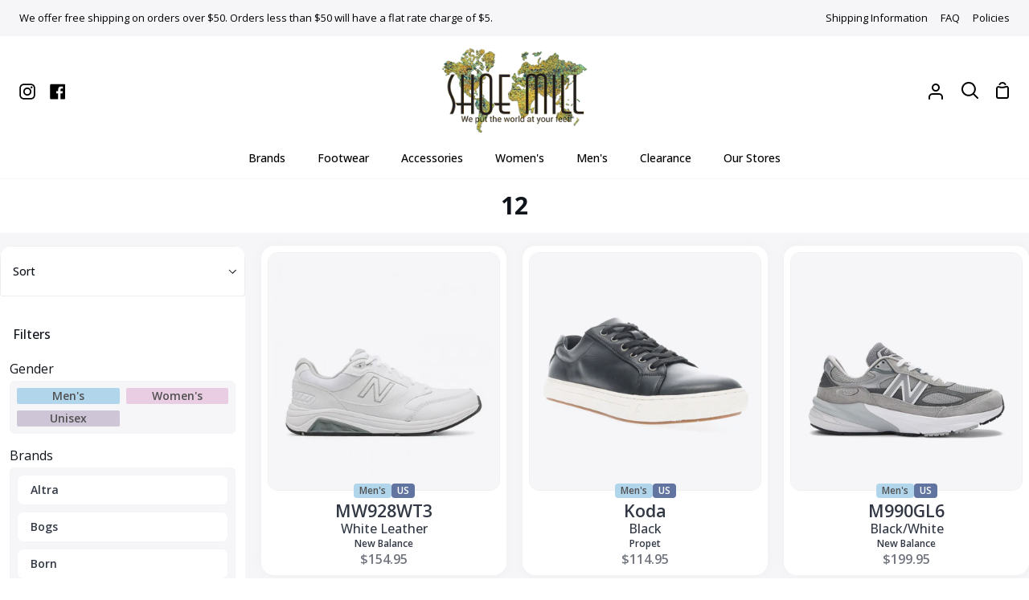

--- FILE ---
content_type: text/html; charset=utf-8
request_url: https://shoemill.com/collections/sizeusm-12/sizeusm-14
body_size: 59030
content:
<!doctype html>
<html
  class="no-js supports-no-cookies"
  lang="en"
><head>
    <meta charset="utf-8">
    <meta http-equiv="X-UA-Compatible" content="IE=edge">
    <meta name="viewport" content="width=device-width,initial-scale=1,viewport-fit=cover">
    <meta name="theme-color" content="#2e4969"><link rel="canonical" href="https://shoemill.com/collections/sizeusm-12/sizeusm-14"><meta name="google-site-verification" content="Oa1smMh5uMts-Z_iPWEdC6BzlCOX6HT43WjxbqtS7Tw">
    <!-- Google tag (gtag.js) -->
    <script async src="https://www.googletagmanager.com/gtag/js?id=G-LLFJDV1QTP"></script>
    <script>
      window.dataLayer = window.dataLayer || [];
      function gtag() {
        dataLayer.push(arguments);
      }
      gtag('js', new Date());
      gtag('config', 'G-LLFJDV1QTP');
    </script>
    <script>
      gtag('event', 'page_view', {
        send_to: 'AW-339008965',
        value: '',
        items: [
          {
            item_id: '',
            google_business_vertical: 'retail',
          },
        ],
      });
    </script>
    <!-- Facebook Pixel Code -->
    <script>
      !(function (f, b, e, v, n, t, s) {
        if (f.fbq) return;
        n = f.fbq = function () {
          n.callMethod ? n.callMethod.apply(n, arguments) : n.queue.push(arguments);
        };
        if (!f._fbq) f._fbq = n;
        n.push = n;
        n.loaded = !0;
        n.version = '2.0';
        n.queue = [];
        t = b.createElement(e);
        t.async = !0;
        t.src = v;
        s = b.getElementsByTagName(e)[0];
        s.parentNode.insertBefore(t, s);
      })(window, document, 'script', 'https://connect.facebook.net/en_US/fbevents.js');
      fbq('init', '1025334398648389');
      fbq('track', 'PageView');
      fbq('track', 'AddToCart');
      fbq('track', 'Search');
    </script>
    <noscript>
      <img
        height="1"
        width="1"
        src="
          https://www.facebook.com/tr?id=1025334398648389&ev=PageView
          &noscript=1
        "
      >
    </noscript>
    <!-- End Facebook Pixel Code -->
    <script>
      !(function (w, d, t) {
        w.TiktokAnalyticsObject = t;
        var ttq = (w[t] = w[t] || []);
        (ttq.methods = [
          'page',
          'track',
          'identify',
          'instances',
          'debug',
          'on',
          'off',
          'once',
          'ready',
          'alias',
          'group',
          'enableCookie',
          'disableCookie',
        ]),
          (ttq.setAndDefer = function (t, e) {
            t[e] = function () {
              t.push([e].concat(Array.prototype.slice.call(arguments, 0)));
            };
          });
        for (var i = 0; i < ttq.methods.length; i++) ttq.setAndDefer(ttq, ttq.methods[i]);
        (ttq.instance = function (t) {
          for (var e = ttq._i[t] || [], n = 0; n < ttq.methods.length; n++) ttq.setAndDefer(e, ttq.methods[n]);
          return e;
        }),
          (ttq.load = function (e, n) {
            var i = 'https://analytics.tiktok.com/i18n/pixel/events.js';
            (ttq._i = ttq._i || {}),
              (ttq._i[e] = []),
              (ttq._i[e]._u = i),
              (ttq._t = ttq._t || {}),
              (ttq._t[e] = +new Date()),
              (ttq._o = ttq._o || {}),
              (ttq._o[e] = n || {});
            var o = document.createElement('script');
            (o.type = 'text/javascript'), (o.async = !0), (o.src = i + '?sdkid=' + e + '&lib=' + t);
            var a = document.getElementsByTagName('script')[0];
            a.parentNode.insertBefore(o, a);
          });
        ttq.load('CEQUHPJC77UD28TRLSV0');
        ttq.page();
      })(window, document, 'ttq');
    </script>

    <!-- ======================= Story Theme V4.2.1 ========================= -->

    <link rel="preconnect" href="https://cdn.shopify.com" crossorigin>
    <link rel="preconnect" href="https://fonts.shopify.com" crossorigin>
    <link rel="preconnect" href="https://monorail-edge.shopifysvc.com" crossorigin>

    <link rel="preload" href="//shoemill.com/cdn/shop/t/80/assets/lazysizes.js?v=49343711987028284191729495083" as="script">
    <link rel="preload" href="//shoemill.com/cdn/shop/t/80/assets/vendor.js?v=155661465960586925511729495083" as="script">
    <link rel="preload" href="//shoemill.com/cdn/shop/t/80/assets/theme.js?v=24684795146562859471729495083" as="script">
    <link rel="preload" href="//shoemill.com/cdn/shop/t/80/assets/theme.css?v=101865461776540252211729885145" as="style">

    
      <link rel="shortcut icon" href="//shoemill.com/cdn/shop/files/shoe-mill-favicon-t1_32x32.png?v=1664224593" type="image/png">

    <!-- Title and description ================================================ -->
    
    <title>
      

      12
&ndash; Tagged &quot;sizeusm-14&quot;
&ndash; Shoe Mill

    </title><!-- /snippets/social-meta-tags.liquid -->

<meta property="og:site_name" content="Shoe Mill">
<meta property="og:url" content="https://shoemill.com/collections/sizeusm-12/sizeusm-14">
<meta property="og:title" content="12">
<meta property="og:type" content="product.group">
<meta property="og:description" content="Come visit the finest retail shoe stores throughout Portland OR. Shoe Mill has been making customers happy for over 40 years with our products."><meta name="twitter:card" content="summary_large_image">
<meta name="twitter:title" content="12">
<meta name="twitter:description" content="Come visit the finest retail shoe stores throughout Portland OR. Shoe Mill has been making customers happy for over 40 years with our products.">


    <!-- CSS ================================================================== -->

    <link href="//shoemill.com/cdn/shop/t/80/assets/font-settings.css?v=26044002410132493441762982648" rel="stylesheet" type="text/css" media="all" />

    

<style data-shopify>
  :root {/*================ Font Variables ================*/

  --FONT-WEIGHT-BODY: 400;

  --FONT-WEIGHT-BODY-MID: 500;
  --FONT-WEIGHT-BODY-BOLD: 700;

  --FONT-STACK-BODY: "Open Sans", sans-serif;
  --FONT-STYLE-BODY: normal;
  --FONT-ADJUST-BODY: 1.0;


  --FONT-WEIGHT-HEADING: 600;
  --FONT-WEIGHT-HEADING-BOLD: 700;

  --FONT-STACK-HEADING: "Open Sans", sans-serif;
  --FONT-STYLE-HEADING: normal;
  --FONT-ADJUST-HEADING: 1.0;

  --FONT-STACK-NAV: "Open Sans", sans-serif;
  --FONT-STYLE-NAV: normal;
  --FONT-ADJUST-NAV: 1.0;

  --FONT-WEIGHT-NAV: 600;
  --FONT-WEIGHT-NAV-BOLD: 700;

  --FONT-WEIGHT-ACCENT: 400;
  --FONT-WEIGHT-ACCENT-BOLD: 500;

  --FONT-STACK-ACCENT: "Open Sans", sans-serif;
  --FONT-STYLE-ACCENT: normal;
  --FONT-ADJUST-ACCENT: 1.0;


  /*================ Color Variables ================*/
  --LAYOUT-WIDTH: 1650px;
  --LAYOUT-GUTTER: 24px;
  --LAYOUT-OUTER: 24px;
  --LAYOUT-CONTAINER: 2000px;


  /*================ Color Variables ================*/
  /* ===  Backgrounds ===*/
  --COLOR-BG: #ffffff;
  --COLOR-BG-ACCENT: #f6f6f9;

  /* === Text colors ===*/
  --COLOR-TEXT-DARK: #10141b;
  --COLOR-TEXT: #323945;
  --COLOR-TEXT-LIGHT: #70747d;

  /* === Shades of grey ===*/
  --COLOR-A5:  rgba(50, 57, 69, 0.05);
  --COLOR-A10: rgba(50, 57, 69, 0.1);
  --COLOR-A20: rgba(50, 57, 69, 0.2);
  --COLOR-A30: rgba(50, 57, 69, 0.3);
  --COLOR-A40: rgba(50, 57, 69, 0.4);
  --COLOR-A50: rgba(50, 57, 69, 0.5);
  --COLOR-A60: rgba(50, 57, 69, 0.6);
  --COLOR-A70: rgba(50, 57, 69, 0.7);
  --COLOR-A80: rgba(50, 57, 69, 0.8);
  --COLOR-A90: rgba(50, 57, 69, 0.9);
  --COLOR-A95: rgba(50, 57, 69, 0.95);

  /* === Product badges ===*/
  --COLOR-BADGE: #c12710;
  --COLOR-BADGE-TEXT: #ffffff;

  /* === Rounding ===*/
  
    --RADIUS-BTN: 300px;
    --RADIUS-FORM: 24px;
    --RADIUS-ROUNDED-ONLY: 3px;
  

  
    --RADIUS-XL: 24px;
    --RADIUS-LG: 12px;
    --RADIUS: 6px;
    --RADIUS-SM: 3px;
  

  /* === Border colors ===*/
  --COLOR-BORDER: #edecee;
  --COLOR-BORDER-LIGHT: #f2f1f3;/* === Accent-cool ===*/
  --COLOR-SECONDARY: #2e4969;
  --COLOR-SECONDARY-HOVER: #112439;
  --COLOR-SECONDARY-FADE: rgba(46, 73, 105, 0.05);
  --COLOR-SECONDARY-SHADOW: rgba(0, 0, 0, 0.1);
  --COLOR-SECONDARY-FADE-HOVER: rgba(46, 73, 105, 0.1);--COLOR-SECONDARY-OPPOSITE: #ffffff;

  /* === Accent-warm ===*/
  --COLOR-PRIMARY: #2e4969;
  --COLOR-PRIMARY-HOVER: #112439;
  --COLOR-PRIMARY-FADE: rgba(46, 73, 105, 0.05);
  --COLOR-PRIMARY-FADE-HOVER: rgba(46, 73, 105, 0.1);
  --COLOR-PRIMARY-SHADOW: rgba(0, 0, 0, 0.1);--COLOR-PRIMARY-OPPOSITE: #ffffff;




  /* ================ Inverted Color Variables ================ */

  --INVERSE-BG: #2e4969;
  --INVERSE-BG-ACCENT: #2e4969;

  /* === Text colors ===*/
  --INVERSE-TEXT-DARK: #ffffff;
  --INVERSE-TEXT: #ffffff;
  --INVERSE-TEXT-LIGHT: #c0c8d2;

  /* === Bright color ===*/
  --INVERSE-PRIMARY: #2e4969;
  --INVERSE-PRIMARY-HOVER: #112439;
  --INVERSE-PRIMARY-FADE: rgba(46, 73, 105, 0.05);
  --INVERSE-PRIMARY-FADE-HOVER: rgba(46, 73, 105, 0.1);
  --INVERSE-PRIMARY-SHADOW: rgba(0, 0, 0, 0.1);--INVERSE-PRIMARY-OPPOSITE: #ffffff;


  /* === Second Color ===*/
  --INVERSE-SECONDARY: #2e4969;
  --INVERSE-SECONDARY-HOVER: #112439;
  --INVERSE-SECONDARY-FADE: rgba(46, 73, 105, 0.05);
  --INVERSE-SECONDARY-FADE-HOVER: rgba(46, 73, 105, 0.1);
  --INVERSE-SECONDARY-SHADOW: rgba(0, 0, 0, 0.1);--INVERSE-SECONDARY-OPPOSITE: #ffffff;

  /* === Shades of grey ===*/
  --INVERSE-A5:  rgba(255, 255, 255, 0.05);
  --INVERSE-A10: rgba(255, 255, 255, 0.1);
  --INVERSE-A20: rgba(255, 255, 255, 0.2);
  --INVERSE-A35: rgba(255, 255, 255, 0.3);
  --INVERSE-A80: rgba(255, 255, 255, 0.8);
  --INVERSE-A90: rgba(255, 255, 255, 0.9);
  --INVERSE-A95: rgba(255, 255, 255, 0.95);

  /* === Border colors ===*/
  --INVERSE-BORDER: #edecee;
  --INVERSE-BORDER-LIGHT: #e8e7e9;

  /* ================ End Inverted Color Variables ================ */


  /* === Footer Bar ===*/
  --COLOR-FOOTER-BG: #f6f6f9;
  --COLOR-FOOTER-TEXT: #000000;
  --COLOR-FOOTER-TEXT-HOVER: #000000;
  --COLOR-FOOTER-A8:  rgba(50, 57, 69, 0.08);
  --COLOR-FOOTER-A15: rgba(50, 57, 69, 0.15);

  /* === Nav and dropdown link background ===*/
  --COLOR-NAV: #ffffff;
  --COLOR-NAV-a50:  rgba(50, 57, 69, 0.5);

  --COLOR-NAV-BORDER: #f5f6f9;
  
  --COLOR-NAV-BORDER-HAIRLINE: #f7f7f7;

  --COLOR-NAV-TEXT: #000000;
  --COLOR-NAV-TEXT-DARK: #000000;
  --COLOR-NAV-TEXT-BRIGHT: #1f1f1f;
  --COLOR-NAV-TEXT-TRANSPARENT: #ffffff;
  --COLOR-HIGHLIGHT-LINK: #c12710;

  --COLOR-NAV-TOOLBAR-BG: #f6f6f9;
  --COLOR-NAV-TOOLBAR-TEXT: #000000;

  /* ================ Special ================ */
  --COLOR-SUCCESS: #51c88e;
  --COLOR-SUCCESS-FADE: rgba(81, 200, 142, 0.05);
  --COLOR-ERROR: #ff8484;
  --COLOR-ERROR-FADE: rgba(255, 132, 132, 0.05);
  --COLOR-WARN: #ffc896;
  --COLOR-WARN-FADE: rgba(255, 200, 150, 0.05);

  /* ================ Photo correction ================ */
  --PHOTO-CORRECTION: 100%;

  /* ================ 3D Models ================ */
  --progress-bar-color: #323945;


  

  }
</style>


    <link href="//shoemill.com/cdn/shop/t/80/assets/theme.css?v=101865461776540252211729885145" rel="stylesheet" type="text/css" media="all" />
    <link href="//shoemill.com/cdn/shop/t/80/assets/tailwind-styles.css?v=31033402523727504831752797590" rel="stylesheet" type="text/css" media="all" />
    <link href="//shoemill.com/cdn/shop/t/80/assets/dev.css?v=85459656480600161001758982388" rel="stylesheet" type="text/css" media="all" />
    <link href="//shoemill.com/cdn/shop/t/80/assets/vendor-colors.css?v=86647007858896053211758899999" rel="stylesheet" type="text/css" media="all" />

    <script>
  
  
  
  
  
  
  
      document.documentElement.className = document.documentElement.className.replace('no-js', 'js');
      let root = '/';
      if (root[root.length - 1] !== '/') {
        root = `${root}/`;
      }
      window.theme = {
        routes: {
          root_url: root,
          cart: '/cart',
          cart_add_url: '/cart/add',
          product_recommendations_url: '/recommendations/products',
          search_url: '/search',
          predictive_search_url: '/search/suggest',
          account_addresses_url: '/account/addresses'
        },
        assets: {
          photoswipe: '//shoemill.com/cdn/shop/t/80/assets/photoswipe.js?v=126280561550124724041729495083',
          smoothscroll: '//shoemill.com/cdn/shop/t/80/assets/smoothscroll.js?v=95718909126633368491729495083',
          swatches: '//shoemill.com/cdn/shop/t/80/assets/swatches.json?v=60158299842633447971729495083',
          base: "//shoemill.com/cdn/shop/t/80/assets/",
        },
        strings: {
          addToCart: "Add to Cart",
          soldOut: "Sold Out",
          unavailable: "Unavailable",
          preOrder: "Pre-Order",
          unitPrice: "Unit price",
          unitPriceSeparator: "per",
          swatchesKey: "Color, Colour",
          estimateShipping: "Estimate shipping",
          noShippingAvailable: "We do not ship to this destination.",
          free: "Free",
          from: "From",
          sale: "Sale",
          subscription: "Subscription",
          stockout: "All available stock is in cart",
          products: "Products",
          pages: "Pages",
          collections: "Collections",
          articles: "Articles",
          successMessage: "Link copied to clipboard"
        },
        shop: {
          assets: "//shoemill.com/cdn/shop/t/80/assets/"
        },
        settings: {
          badge_sale_type: "dollar",
          currency_code_enable: false,
          excluded_collections_strict: ["all"," frontpage"],
          excluded_collections: ["sibling"," exclude"]
        },
        info: {
          name: 'story'
        },
        version: '4.2.1',
        animations:  true,
        moneyFormat: "${{amount}}",
        currencyCode: "USD",
      };
      // When image loads, clear the background placeholder
      document.addEventListener('lazyloaded', (e) => {
        const holderTarget = e.target.closest('[data-wipe-background]');
        if (holderTarget) {
          holderTarget.style.backgroundImage = 'none';
        }
      });
    </script><!-- Theme Javascript ============================================================== -->
    <script src="//shoemill.com/cdn/shop/t/80/assets/lazysizes.js?v=49343711987028284191729495083" async="async"></script>
    <script src="//shoemill.com/cdn/shop/t/80/assets/vendor.js?v=155661465960586925511729495083" defer="defer"></script>
    <script src="//shoemill.com/cdn/shop/t/80/assets/theme.js?v=24684795146562859471729495083" defer="defer"></script>

    <script type="text/javascript">
      if (window.MSInputMethodContext && document.documentMode) {
        var scripts = document.getElementsByTagName('script')[0];
        var polyfill = document.createElement('script');
        polyfill.defer = true;
        polyfill.src = "//shoemill.com/cdn/shop/t/80/assets/ie11.js?v=79799455855772411571729495083";

        scripts.parentNode.insertBefore(polyfill, scripts);
      }
    </script>

    

    <!-- Shopify app scripts =========================================================== -->

    <script>window.performance && window.performance.mark && window.performance.mark('shopify.content_for_header.start');</script><meta name="google-site-verification" content="5FxZFhqOYjF490kn08627sCG8oh6H_TYPLOC3JIEFpY">
<meta id="shopify-digital-wallet" name="shopify-digital-wallet" content="/4144785/digital_wallets/dialog">
<meta name="shopify-checkout-api-token" content="0b18f9b45054280bbc8581b82195e451">
<link rel="alternate" type="application/atom+xml" title="Feed" href="/collections/sizeusm-12/sizeusm-14.atom" />
<link rel="next" href="/collections/sizeusm-12/sizeusm-14?page=2">
<link rel="alternate" type="application/json+oembed" href="https://shoemill.com/collections/sizeusm-12/sizeusm-14.oembed">
<script async="async" src="/checkouts/internal/preloads.js?locale=en-US"></script>
<link rel="preconnect" href="https://shop.app" crossorigin="anonymous">
<script async="async" src="https://shop.app/checkouts/internal/preloads.js?locale=en-US&shop_id=4144785" crossorigin="anonymous"></script>
<script id="apple-pay-shop-capabilities" type="application/json">{"shopId":4144785,"countryCode":"US","currencyCode":"USD","merchantCapabilities":["supports3DS"],"merchantId":"gid:\/\/shopify\/Shop\/4144785","merchantName":"Shoe Mill","requiredBillingContactFields":["postalAddress","email","phone"],"requiredShippingContactFields":["postalAddress","email","phone"],"shippingType":"shipping","supportedNetworks":["visa","masterCard","amex","discover","elo","jcb"],"total":{"type":"pending","label":"Shoe Mill","amount":"1.00"},"shopifyPaymentsEnabled":true,"supportsSubscriptions":true}</script>
<script id="shopify-features" type="application/json">{"accessToken":"0b18f9b45054280bbc8581b82195e451","betas":["rich-media-storefront-analytics"],"domain":"shoemill.com","predictiveSearch":true,"shopId":4144785,"locale":"en"}</script>
<script>var Shopify = Shopify || {};
Shopify.shop = "sm-14.myshopify.com";
Shopify.locale = "en";
Shopify.currency = {"active":"USD","rate":"1.0"};
Shopify.country = "US";
Shopify.theme = {"name":"TWStory 4.2.1.0.2","id":141209665699,"schema_name":"Story","schema_version":"4.2.1","theme_store_id":null,"role":"main"};
Shopify.theme.handle = "null";
Shopify.theme.style = {"id":null,"handle":null};
Shopify.cdnHost = "shoemill.com/cdn";
Shopify.routes = Shopify.routes || {};
Shopify.routes.root = "/";</script>
<script type="module">!function(o){(o.Shopify=o.Shopify||{}).modules=!0}(window);</script>
<script>!function(o){function n(){var o=[];function n(){o.push(Array.prototype.slice.apply(arguments))}return n.q=o,n}var t=o.Shopify=o.Shopify||{};t.loadFeatures=n(),t.autoloadFeatures=n()}(window);</script>
<script>
  window.ShopifyPay = window.ShopifyPay || {};
  window.ShopifyPay.apiHost = "shop.app\/pay";
  window.ShopifyPay.redirectState = null;
</script>
<script id="shop-js-analytics" type="application/json">{"pageType":"collection"}</script>
<script defer="defer" async type="module" src="//shoemill.com/cdn/shopifycloud/shop-js/modules/v2/client.init-shop-cart-sync_D0dqhulL.en.esm.js"></script>
<script defer="defer" async type="module" src="//shoemill.com/cdn/shopifycloud/shop-js/modules/v2/chunk.common_CpVO7qML.esm.js"></script>
<script type="module">
  await import("//shoemill.com/cdn/shopifycloud/shop-js/modules/v2/client.init-shop-cart-sync_D0dqhulL.en.esm.js");
await import("//shoemill.com/cdn/shopifycloud/shop-js/modules/v2/chunk.common_CpVO7qML.esm.js");

  window.Shopify.SignInWithShop?.initShopCartSync?.({"fedCMEnabled":true,"windoidEnabled":true});

</script>
<script>
  window.Shopify = window.Shopify || {};
  if (!window.Shopify.featureAssets) window.Shopify.featureAssets = {};
  window.Shopify.featureAssets['shop-js'] = {"shop-cart-sync":["modules/v2/client.shop-cart-sync_D9bwt38V.en.esm.js","modules/v2/chunk.common_CpVO7qML.esm.js"],"init-fed-cm":["modules/v2/client.init-fed-cm_BJ8NPuHe.en.esm.js","modules/v2/chunk.common_CpVO7qML.esm.js"],"init-shop-email-lookup-coordinator":["modules/v2/client.init-shop-email-lookup-coordinator_pVrP2-kG.en.esm.js","modules/v2/chunk.common_CpVO7qML.esm.js"],"shop-cash-offers":["modules/v2/client.shop-cash-offers_CNh7FWN-.en.esm.js","modules/v2/chunk.common_CpVO7qML.esm.js","modules/v2/chunk.modal_DKF6x0Jh.esm.js"],"init-shop-cart-sync":["modules/v2/client.init-shop-cart-sync_D0dqhulL.en.esm.js","modules/v2/chunk.common_CpVO7qML.esm.js"],"init-windoid":["modules/v2/client.init-windoid_DaoAelzT.en.esm.js","modules/v2/chunk.common_CpVO7qML.esm.js"],"shop-toast-manager":["modules/v2/client.shop-toast-manager_1DND8Tac.en.esm.js","modules/v2/chunk.common_CpVO7qML.esm.js"],"pay-button":["modules/v2/client.pay-button_CFeQi1r6.en.esm.js","modules/v2/chunk.common_CpVO7qML.esm.js"],"shop-button":["modules/v2/client.shop-button_Ca94MDdQ.en.esm.js","modules/v2/chunk.common_CpVO7qML.esm.js"],"shop-login-button":["modules/v2/client.shop-login-button_DPYNfp1Z.en.esm.js","modules/v2/chunk.common_CpVO7qML.esm.js","modules/v2/chunk.modal_DKF6x0Jh.esm.js"],"avatar":["modules/v2/client.avatar_BTnouDA3.en.esm.js"],"shop-follow-button":["modules/v2/client.shop-follow-button_BMKh4nJE.en.esm.js","modules/v2/chunk.common_CpVO7qML.esm.js","modules/v2/chunk.modal_DKF6x0Jh.esm.js"],"init-customer-accounts-sign-up":["modules/v2/client.init-customer-accounts-sign-up_CJXi5kRN.en.esm.js","modules/v2/client.shop-login-button_DPYNfp1Z.en.esm.js","modules/v2/chunk.common_CpVO7qML.esm.js","modules/v2/chunk.modal_DKF6x0Jh.esm.js"],"init-shop-for-new-customer-accounts":["modules/v2/client.init-shop-for-new-customer-accounts_BoBxkgWu.en.esm.js","modules/v2/client.shop-login-button_DPYNfp1Z.en.esm.js","modules/v2/chunk.common_CpVO7qML.esm.js","modules/v2/chunk.modal_DKF6x0Jh.esm.js"],"init-customer-accounts":["modules/v2/client.init-customer-accounts_DCuDTzpR.en.esm.js","modules/v2/client.shop-login-button_DPYNfp1Z.en.esm.js","modules/v2/chunk.common_CpVO7qML.esm.js","modules/v2/chunk.modal_DKF6x0Jh.esm.js"],"checkout-modal":["modules/v2/client.checkout-modal_U_3e4VxF.en.esm.js","modules/v2/chunk.common_CpVO7qML.esm.js","modules/v2/chunk.modal_DKF6x0Jh.esm.js"],"lead-capture":["modules/v2/client.lead-capture_DEgn0Z8u.en.esm.js","modules/v2/chunk.common_CpVO7qML.esm.js","modules/v2/chunk.modal_DKF6x0Jh.esm.js"],"shop-login":["modules/v2/client.shop-login_CoM5QKZ_.en.esm.js","modules/v2/chunk.common_CpVO7qML.esm.js","modules/v2/chunk.modal_DKF6x0Jh.esm.js"],"payment-terms":["modules/v2/client.payment-terms_BmrqWn8r.en.esm.js","modules/v2/chunk.common_CpVO7qML.esm.js","modules/v2/chunk.modal_DKF6x0Jh.esm.js"]};
</script>
<script>(function() {
  var isLoaded = false;
  function asyncLoad() {
    if (isLoaded) return;
    isLoaded = true;
    var urls = ["https:\/\/cdn-scripts.signifyd.com\/shopify\/script-tag.js?shop=sm-14.myshopify.com","https:\/\/www.pxucdn.com\/apps\/uso.js?shop=sm-14.myshopify.com"];
    for (var i = 0; i < urls.length; i++) {
      var s = document.createElement('script');
      s.type = 'text/javascript';
      s.async = true;
      s.src = urls[i];
      var x = document.getElementsByTagName('script')[0];
      x.parentNode.insertBefore(s, x);
    }
  };
  if(window.attachEvent) {
    window.attachEvent('onload', asyncLoad);
  } else {
    window.addEventListener('load', asyncLoad, false);
  }
})();</script>
<script id="__st">var __st={"a":4144785,"offset":-28800,"reqid":"f8f412f3-d10a-49e3-ac31-c9dd4b82a6fb-1764297240","pageurl":"shoemill.com\/collections\/sizeusm-12\/sizeusm-14","u":"f7ddedb4f113","p":"collection","rtyp":"collection","rid":399081681};</script>
<script>window.ShopifyPaypalV4VisibilityTracking = true;</script>
<script id="captcha-bootstrap">!function(){'use strict';const t='contact',e='account',n='new_comment',o=[[t,t],['blogs',n],['comments',n],[t,'customer']],c=[[e,'customer_login'],[e,'guest_login'],[e,'recover_customer_password'],[e,'create_customer']],r=t=>t.map((([t,e])=>`form[action*='/${t}']:not([data-nocaptcha='true']) input[name='form_type'][value='${e}']`)).join(','),a=t=>()=>t?[...document.querySelectorAll(t)].map((t=>t.form)):[];function s(){const t=[...o],e=r(t);return a(e)}const i='password',u='form_key',d=['recaptcha-v3-token','g-recaptcha-response','h-captcha-response',i],f=()=>{try{return window.sessionStorage}catch{return}},m='__shopify_v',_=t=>t.elements[u];function p(t,e,n=!1){try{const o=window.sessionStorage,c=JSON.parse(o.getItem(e)),{data:r}=function(t){const{data:e,action:n}=t;return t[m]||n?{data:e,action:n}:{data:t,action:n}}(c);for(const[e,n]of Object.entries(r))t.elements[e]&&(t.elements[e].value=n);n&&o.removeItem(e)}catch(o){console.error('form repopulation failed',{error:o})}}const l='form_type',E='cptcha';function T(t){t.dataset[E]=!0}const w=window,h=w.document,L='Shopify',v='ce_forms',y='captcha';let A=!1;((t,e)=>{const n=(g='f06e6c50-85a8-45c8-87d0-21a2b65856fe',I='https://cdn.shopify.com/shopifycloud/storefront-forms-hcaptcha/ce_storefront_forms_captcha_hcaptcha.v1.5.2.iife.js',D={infoText:'Protected by hCaptcha',privacyText:'Privacy',termsText:'Terms'},(t,e,n)=>{const o=w[L][v],c=o.bindForm;if(c)return c(t,g,e,D).then(n);var r;o.q.push([[t,g,e,D],n]),r=I,A||(h.body.append(Object.assign(h.createElement('script'),{id:'captcha-provider',async:!0,src:r})),A=!0)});var g,I,D;w[L]=w[L]||{},w[L][v]=w[L][v]||{},w[L][v].q=[],w[L][y]=w[L][y]||{},w[L][y].protect=function(t,e){n(t,void 0,e),T(t)},Object.freeze(w[L][y]),function(t,e,n,w,h,L){const[v,y,A,g]=function(t,e,n){const i=e?o:[],u=t?c:[],d=[...i,...u],f=r(d),m=r(i),_=r(d.filter((([t,e])=>n.includes(e))));return[a(f),a(m),a(_),s()]}(w,h,L),I=t=>{const e=t.target;return e instanceof HTMLFormElement?e:e&&e.form},D=t=>v().includes(t);t.addEventListener('submit',(t=>{const e=I(t);if(!e)return;const n=D(e)&&!e.dataset.hcaptchaBound&&!e.dataset.recaptchaBound,o=_(e),c=g().includes(e)&&(!o||!o.value);(n||c)&&t.preventDefault(),c&&!n&&(function(t){try{if(!f())return;!function(t){const e=f();if(!e)return;const n=_(t);if(!n)return;const o=n.value;o&&e.removeItem(o)}(t);const e=Array.from(Array(32),(()=>Math.random().toString(36)[2])).join('');!function(t,e){_(t)||t.append(Object.assign(document.createElement('input'),{type:'hidden',name:u})),t.elements[u].value=e}(t,e),function(t,e){const n=f();if(!n)return;const o=[...t.querySelectorAll(`input[type='${i}']`)].map((({name:t})=>t)),c=[...d,...o],r={};for(const[a,s]of new FormData(t).entries())c.includes(a)||(r[a]=s);n.setItem(e,JSON.stringify({[m]:1,action:t.action,data:r}))}(t,e)}catch(e){console.error('failed to persist form',e)}}(e),e.submit())}));const S=(t,e)=>{t&&!t.dataset[E]&&(n(t,e.some((e=>e===t))),T(t))};for(const o of['focusin','change'])t.addEventListener(o,(t=>{const e=I(t);D(e)&&S(e,y())}));const B=e.get('form_key'),M=e.get(l),P=B&&M;t.addEventListener('DOMContentLoaded',(()=>{const t=y();if(P)for(const e of t)e.elements[l].value===M&&p(e,B);[...new Set([...A(),...v().filter((t=>'true'===t.dataset.shopifyCaptcha))])].forEach((e=>S(e,t)))}))}(h,new URLSearchParams(w.location.search),n,t,e,['guest_login'])})(!0,!0)}();</script>
<script integrity="sha256-52AcMU7V7pcBOXWImdc/TAGTFKeNjmkeM1Pvks/DTgc=" data-source-attribution="shopify.loadfeatures" defer="defer" src="//shoemill.com/cdn/shopifycloud/storefront/assets/storefront/load_feature-81c60534.js" crossorigin="anonymous"></script>
<script crossorigin="anonymous" defer="defer" src="//shoemill.com/cdn/shopifycloud/storefront/assets/shopify_pay/storefront-65b4c6d7.js?v=20250812"></script>
<script data-source-attribution="shopify.dynamic_checkout.dynamic.init">var Shopify=Shopify||{};Shopify.PaymentButton=Shopify.PaymentButton||{isStorefrontPortableWallets:!0,init:function(){window.Shopify.PaymentButton.init=function(){};var t=document.createElement("script");t.src="https://shoemill.com/cdn/shopifycloud/portable-wallets/latest/portable-wallets.en.js",t.type="module",document.head.appendChild(t)}};
</script>
<script data-source-attribution="shopify.dynamic_checkout.buyer_consent">
  function portableWalletsHideBuyerConsent(e){var t=document.getElementById("shopify-buyer-consent"),n=document.getElementById("shopify-subscription-policy-button");t&&n&&(t.classList.add("hidden"),t.setAttribute("aria-hidden","true"),n.removeEventListener("click",e))}function portableWalletsShowBuyerConsent(e){var t=document.getElementById("shopify-buyer-consent"),n=document.getElementById("shopify-subscription-policy-button");t&&n&&(t.classList.remove("hidden"),t.removeAttribute("aria-hidden"),n.addEventListener("click",e))}window.Shopify?.PaymentButton&&(window.Shopify.PaymentButton.hideBuyerConsent=portableWalletsHideBuyerConsent,window.Shopify.PaymentButton.showBuyerConsent=portableWalletsShowBuyerConsent);
</script>
<script data-source-attribution="shopify.dynamic_checkout.cart.bootstrap">document.addEventListener("DOMContentLoaded",(function(){function t(){return document.querySelector("shopify-accelerated-checkout-cart, shopify-accelerated-checkout")}if(t())Shopify.PaymentButton.init();else{new MutationObserver((function(e,n){t()&&(Shopify.PaymentButton.init(),n.disconnect())})).observe(document.body,{childList:!0,subtree:!0})}}));
</script>
<link id="shopify-accelerated-checkout-styles" rel="stylesheet" media="screen" href="https://shoemill.com/cdn/shopifycloud/portable-wallets/latest/accelerated-checkout-backwards-compat.css" crossorigin="anonymous">
<style id="shopify-accelerated-checkout-cart">
        #shopify-buyer-consent {
  margin-top: 1em;
  display: inline-block;
  width: 100%;
}

#shopify-buyer-consent.hidden {
  display: none;
}

#shopify-subscription-policy-button {
  background: none;
  border: none;
  padding: 0;
  text-decoration: underline;
  font-size: inherit;
  cursor: pointer;
}

#shopify-subscription-policy-button::before {
  box-shadow: none;
}

      </style>

<script>window.performance && window.performance.mark && window.performance.mark('shopify.content_for_header.end');</script>
    <link href="//shoemill.com/cdn/shop/t/80/assets/filter-menu.css?v=111603181540343972631729495121" rel="stylesheet" type="text/css" media="all" />
    <script src="//shoemill.com/cdn/shop/t/80/assets/filter-menu.js?v=154333645438737099151729495083" type="text/javascript"></script>
    
  


    <script
      defer
      src="https://cdnjs.cloudflare.com/ajax/libs/jquery/3.3.1/jquery.min.js"
      integrity="sha256-FgpCb/KJQlLNfOu91ta32o/NMZxltwRo8QtmkMRdAu8="
      crossorigin="anonymous"
    ></script>

    
  

<!-- BEGIN app block: shopify://apps/klaviyo-email-marketing-sms/blocks/klaviyo-onsite-embed/2632fe16-c075-4321-a88b-50b567f42507 -->












  <script async src="https://static.klaviyo.com/onsite/js/erp3rq/klaviyo.js?company_id=erp3rq"></script>
  <script>!function(){if(!window.klaviyo){window._klOnsite=window._klOnsite||[];try{window.klaviyo=new Proxy({},{get:function(n,i){return"push"===i?function(){var n;(n=window._klOnsite).push.apply(n,arguments)}:function(){for(var n=arguments.length,o=new Array(n),w=0;w<n;w++)o[w]=arguments[w];var t="function"==typeof o[o.length-1]?o.pop():void 0,e=new Promise((function(n){window._klOnsite.push([i].concat(o,[function(i){t&&t(i),n(i)}]))}));return e}}})}catch(n){window.klaviyo=window.klaviyo||[],window.klaviyo.push=function(){var n;(n=window._klOnsite).push.apply(n,arguments)}}}}();</script>

  




  <script>
    window.klaviyoReviewsProductDesignMode = false
  </script>







<!-- END app block --><!-- BEGIN app block: shopify://apps/pagefly-page-builder/blocks/app-embed/83e179f7-59a0-4589-8c66-c0dddf959200 -->

<!-- BEGIN app snippet: pagefly-cro-ab-testing-main -->







<script>
  ;(function () {
    const url = new URL(window.location)
    const viewParam = url.searchParams.get('view')
    if (viewParam && viewParam.includes('variant-pf-')) {
      url.searchParams.set('pf_v', viewParam)
      url.searchParams.delete('view')
      window.history.replaceState({}, '', url)
    }
  })()
</script>



<script type='module'>
  
  window.PAGEFLY_CRO = window.PAGEFLY_CRO || {}

  window.PAGEFLY_CRO['data_debug'] = {
    original_template_suffix: "all_collections",
    allow_ab_test: false,
    ab_test_start_time: 0,
    ab_test_end_time: 0,
    today_date_time: 1764297241000,
  }
  window.PAGEFLY_CRO['GA4'] = { enabled: false}
</script>

<!-- END app snippet -->








  <script src='https://cdn.shopify.com/extensions/019ab8b7-b405-72b9-87ae-0de484e56781/pagefly-page-builder-200/assets/pagefly-helper.js' defer='defer'></script>

  <script src='https://cdn.shopify.com/extensions/019ab8b7-b405-72b9-87ae-0de484e56781/pagefly-page-builder-200/assets/pagefly-general-helper.js' defer='defer'></script>

  <script src='https://cdn.shopify.com/extensions/019ab8b7-b405-72b9-87ae-0de484e56781/pagefly-page-builder-200/assets/pagefly-snap-slider.js' defer='defer'></script>

  <script src='https://cdn.shopify.com/extensions/019ab8b7-b405-72b9-87ae-0de484e56781/pagefly-page-builder-200/assets/pagefly-slideshow-v3.js' defer='defer'></script>

  <script src='https://cdn.shopify.com/extensions/019ab8b7-b405-72b9-87ae-0de484e56781/pagefly-page-builder-200/assets/pagefly-slideshow-v4.js' defer='defer'></script>

  <script src='https://cdn.shopify.com/extensions/019ab8b7-b405-72b9-87ae-0de484e56781/pagefly-page-builder-200/assets/pagefly-glider.js' defer='defer'></script>

  <script src='https://cdn.shopify.com/extensions/019ab8b7-b405-72b9-87ae-0de484e56781/pagefly-page-builder-200/assets/pagefly-slideshow-v1-v2.js' defer='defer'></script>

  <script src='https://cdn.shopify.com/extensions/019ab8b7-b405-72b9-87ae-0de484e56781/pagefly-page-builder-200/assets/pagefly-product-media.js' defer='defer'></script>

  <script src='https://cdn.shopify.com/extensions/019ab8b7-b405-72b9-87ae-0de484e56781/pagefly-page-builder-200/assets/pagefly-product.js' defer='defer'></script>


<script id='pagefly-helper-data' type='application/json'>
  {
    "page_optimization": {
      "assets_prefetching": false
    },
    "elements_asset_mapper": {
      "Accordion": "https://cdn.shopify.com/extensions/019ab8b7-b405-72b9-87ae-0de484e56781/pagefly-page-builder-200/assets/pagefly-accordion.js",
      "Accordion3": "https://cdn.shopify.com/extensions/019ab8b7-b405-72b9-87ae-0de484e56781/pagefly-page-builder-200/assets/pagefly-accordion3.js",
      "CountDown": "https://cdn.shopify.com/extensions/019ab8b7-b405-72b9-87ae-0de484e56781/pagefly-page-builder-200/assets/pagefly-countdown.js",
      "GMap1": "https://cdn.shopify.com/extensions/019ab8b7-b405-72b9-87ae-0de484e56781/pagefly-page-builder-200/assets/pagefly-gmap.js",
      "GMap2": "https://cdn.shopify.com/extensions/019ab8b7-b405-72b9-87ae-0de484e56781/pagefly-page-builder-200/assets/pagefly-gmap.js",
      "GMapBasicV2": "https://cdn.shopify.com/extensions/019ab8b7-b405-72b9-87ae-0de484e56781/pagefly-page-builder-200/assets/pagefly-gmap.js",
      "GMapAdvancedV2": "https://cdn.shopify.com/extensions/019ab8b7-b405-72b9-87ae-0de484e56781/pagefly-page-builder-200/assets/pagefly-gmap.js",
      "HTML.Video": "https://cdn.shopify.com/extensions/019ab8b7-b405-72b9-87ae-0de484e56781/pagefly-page-builder-200/assets/pagefly-htmlvideo.js",
      "HTML.Video2": "https://cdn.shopify.com/extensions/019ab8b7-b405-72b9-87ae-0de484e56781/pagefly-page-builder-200/assets/pagefly-htmlvideo2.js",
      "HTML.Video3": "https://cdn.shopify.com/extensions/019ab8b7-b405-72b9-87ae-0de484e56781/pagefly-page-builder-200/assets/pagefly-htmlvideo2.js",
      "BackgroundVideo": "https://cdn.shopify.com/extensions/019ab8b7-b405-72b9-87ae-0de484e56781/pagefly-page-builder-200/assets/pagefly-htmlvideo2.js",
      "Instagram": "https://cdn.shopify.com/extensions/019ab8b7-b405-72b9-87ae-0de484e56781/pagefly-page-builder-200/assets/pagefly-instagram.js",
      "Instagram2": "https://cdn.shopify.com/extensions/019ab8b7-b405-72b9-87ae-0de484e56781/pagefly-page-builder-200/assets/pagefly-instagram.js",
      "Insta3": "https://cdn.shopify.com/extensions/019ab8b7-b405-72b9-87ae-0de484e56781/pagefly-page-builder-200/assets/pagefly-instagram3.js",
      "Tabs": "https://cdn.shopify.com/extensions/019ab8b7-b405-72b9-87ae-0de484e56781/pagefly-page-builder-200/assets/pagefly-tab.js",
      "Tabs3": "https://cdn.shopify.com/extensions/019ab8b7-b405-72b9-87ae-0de484e56781/pagefly-page-builder-200/assets/pagefly-tab3.js",
      "ProductBox": "https://cdn.shopify.com/extensions/019ab8b7-b405-72b9-87ae-0de484e56781/pagefly-page-builder-200/assets/pagefly-cart.js",
      "FBPageBox2": "https://cdn.shopify.com/extensions/019ab8b7-b405-72b9-87ae-0de484e56781/pagefly-page-builder-200/assets/pagefly-facebook.js",
      "FBLikeButton2": "https://cdn.shopify.com/extensions/019ab8b7-b405-72b9-87ae-0de484e56781/pagefly-page-builder-200/assets/pagefly-facebook.js",
      "TwitterFeed2": "https://cdn.shopify.com/extensions/019ab8b7-b405-72b9-87ae-0de484e56781/pagefly-page-builder-200/assets/pagefly-twitter.js",
      "Paragraph4": "https://cdn.shopify.com/extensions/019ab8b7-b405-72b9-87ae-0de484e56781/pagefly-page-builder-200/assets/pagefly-paragraph4.js",

      "AliReviews": "https://cdn.shopify.com/extensions/019ab8b7-b405-72b9-87ae-0de484e56781/pagefly-page-builder-200/assets/pagefly-3rd-elements.js",
      "BackInStock": "https://cdn.shopify.com/extensions/019ab8b7-b405-72b9-87ae-0de484e56781/pagefly-page-builder-200/assets/pagefly-3rd-elements.js",
      "GloboBackInStock": "https://cdn.shopify.com/extensions/019ab8b7-b405-72b9-87ae-0de484e56781/pagefly-page-builder-200/assets/pagefly-3rd-elements.js",
      "GrowaveWishlist": "https://cdn.shopify.com/extensions/019ab8b7-b405-72b9-87ae-0de484e56781/pagefly-page-builder-200/assets/pagefly-3rd-elements.js",
      "InfiniteOptionsShopPad": "https://cdn.shopify.com/extensions/019ab8b7-b405-72b9-87ae-0de484e56781/pagefly-page-builder-200/assets/pagefly-3rd-elements.js",
      "InkybayProductPersonalizer": "https://cdn.shopify.com/extensions/019ab8b7-b405-72b9-87ae-0de484e56781/pagefly-page-builder-200/assets/pagefly-3rd-elements.js",
      "LimeSpot": "https://cdn.shopify.com/extensions/019ab8b7-b405-72b9-87ae-0de484e56781/pagefly-page-builder-200/assets/pagefly-3rd-elements.js",
      "Loox": "https://cdn.shopify.com/extensions/019ab8b7-b405-72b9-87ae-0de484e56781/pagefly-page-builder-200/assets/pagefly-3rd-elements.js",
      "Opinew": "https://cdn.shopify.com/extensions/019ab8b7-b405-72b9-87ae-0de484e56781/pagefly-page-builder-200/assets/pagefly-3rd-elements.js",
      "Powr": "https://cdn.shopify.com/extensions/019ab8b7-b405-72b9-87ae-0de484e56781/pagefly-page-builder-200/assets/pagefly-3rd-elements.js",
      "ProductReviews": "https://cdn.shopify.com/extensions/019ab8b7-b405-72b9-87ae-0de484e56781/pagefly-page-builder-200/assets/pagefly-3rd-elements.js",
      "PushOwl": "https://cdn.shopify.com/extensions/019ab8b7-b405-72b9-87ae-0de484e56781/pagefly-page-builder-200/assets/pagefly-3rd-elements.js",
      "ReCharge": "https://cdn.shopify.com/extensions/019ab8b7-b405-72b9-87ae-0de484e56781/pagefly-page-builder-200/assets/pagefly-3rd-elements.js",
      "Rivyo": "https://cdn.shopify.com/extensions/019ab8b7-b405-72b9-87ae-0de484e56781/pagefly-page-builder-200/assets/pagefly-3rd-elements.js",
      "TrackingMore": "https://cdn.shopify.com/extensions/019ab8b7-b405-72b9-87ae-0de484e56781/pagefly-page-builder-200/assets/pagefly-3rd-elements.js",
      "Vitals": "https://cdn.shopify.com/extensions/019ab8b7-b405-72b9-87ae-0de484e56781/pagefly-page-builder-200/assets/pagefly-3rd-elements.js",
      "Wiser": "https://cdn.shopify.com/extensions/019ab8b7-b405-72b9-87ae-0de484e56781/pagefly-page-builder-200/assets/pagefly-3rd-elements.js"
    },
    "custom_elements_mapper": {
      "pf-click-action-element": "https://cdn.shopify.com/extensions/019ab8b7-b405-72b9-87ae-0de484e56781/pagefly-page-builder-200/assets/pagefly-click-action-element.js",
      "pf-dialog-element": "https://cdn.shopify.com/extensions/019ab8b7-b405-72b9-87ae-0de484e56781/pagefly-page-builder-200/assets/pagefly-dialog-element.js"
    }
  }
</script>


<!-- END app block --><!-- BEGIN app block: shopify://apps/uso-ultimate-special-offers/blocks/app-embed/27e7496f-1710-4d6e-8269-9d221925aac7 --><script data-cfasync="false" data-no-instant>
  window.jQuery ||
    document.write("<script src='https://ajax.googleapis.com/ajax/libs/jquery/2.2.4/jquery.min.js'>\x3C/script>");
</script>

<script type="text/javascript">
   
   window.saso = {
     shop_slug: "sm-14",
     money_format: "${{amount}}",
     customer: null,
     cart: null,
     cart_path: "/cart",
     // Change to "EMBEDDED" to use the embedded cart discounts. Requires the theme to have
     // the saso-* elements installed.
     cartDiscountRenderMethod: "SECTION"
   }
   window.saso_extras = {}

   

   

   
   
     
     window.saso.collection = {
       id: 399081681
     }
   
   


   

   

   
    window.saso.cart = {"note":null,"attributes":{},"original_total_price":0,"total_price":0,"total_discount":0,"total_weight":0.0,"item_count":0,"items":[],"requires_shipping":false,"currency":"USD","items_subtotal_price":0,"cart_level_discount_applications":[],"checkout_charge_amount":0}
     delete window.saso.cart.note
     window.saso.cart_collections = {}
     
  if (typeof window.saso.cart.items == "object") {
     	for (var i=0; i<window.saso.cart.items.length; i++) {
         	["sku", "grams", "vendor", "url", "image", "handle", "requires_shipping", "product_type", "product_description"].map(function(a) {
           		delete window.saso.cart.items[i][a]
         	})
     	}
     }
   

   window.saso.page_type = "collection"
   if (typeof window.location == "object" && typeof window.location.pathname == "string") {
     if (window.location.pathname.indexOf('/checkouts/') > -1) {
       window.saso.page_type = "checkout"
     }
   }
</script>

<link href="//cdn.shopify.com/extensions/0199f3c7-d5e3-7d5c-86c6-dcbf546539b3/ultimate-special-offers-18/assets/popup.css" rel="stylesheet" type="text/css" media="all" />
<link href="//cdn.shopify.com/extensions/0199f3c7-d5e3-7d5c-86c6-dcbf546539b3/ultimate-special-offers-18/assets/special-offers.scss.css" rel="stylesheet" type="text/css" media="all" />


  <!-- BEGIN app snippet: special-offers-templates -->

<script id="saso-volume-discount-tiers" type="text/x-handlebars-template" data-no-instant>
<div class="saso-volume-discount-tiers">
    <h4>{{{product_message}}}</h4>

	<table class="saso-table">
    	<thead>
			<tr>
            	<th>Minimum Qty</th>
                <th>{{# if price_type_flat}}Price per item{{/if}}{{# if price_type_percent}}Discount{{/if}}</th>
            	<!--<th>&nbsp;</th>-->
  			</tr>
        </thead>

        <tbody>
        {{#tiers}}
    	<tr>
        	<td>{{{quantity}}}+</td>
        	<td>{{{price.title}}}<!-- {{{price_flat.title}}} --></td>
            <!-- <td><a href="#" class="saso-add-to-cart" data-quantity="{{{quantity}}}">Add to Cart</a></td> -->
  		</tr>
    	{{/tiers}}
        </tbody>
    </table>
</div>
</script>

<script id="saso-cross-sell-popup" type="text/x-handlebars-template" data-no-instant>
<div class="saso-cross-sell-popup {{#if products.length}}{{else}}saso-cross-sell-popup0{{/if}}">
    <span class="saso-message">{{{notifications_message}}}</span>
    <br>

	<div class="saso-products-container">
	<table><tr>
    {{#products}}
    <td class="saso-product-container" data-product-id="{{id}}" data-variant-id="{{variants.0.id}}">
        <div class="saso-image"><a href="/products/{{handle}}" class="saso-crosssell-nav" data-product-id="{{id}}"><img src="{{image.src}}" /></a></div>
        <div class="saso-title">{{{title}}}</div>
        <div class="saso-variants-container" style="{{{variants_style}}}">{{{variants_select}}}</div>
        <span class="saso-price">{{{variants.0.price}}}</span>
        <span class="saso-was-price">{{{variants.0.compare_at_price}}}</span>
        <br>
        <button type="button" class="saso-add-to-cart saso-crosssell-nav" data-product-id="{{{id}}}" data-variant-id="{{{variants.0.id}}}">Add to Cart</button>
    </td>
    {{/products}}
    </tr></table>
    </div>

    {{# if click_here}}<a href="{{{click_here}}}" class="saso-click-here"><button type="button" class="saso-click-here">Click here to browse all choices</button></a>{{/if}}

    <div class="saso-hide-when-embedded">
      <p><a href="#" class="saso-close">No thanks</a></p>
    </div>
  </div>
</script>


<script id="saso-bundle-popup" type="text/x-handlebars-template" data-no-instant>
<div class="saso-cross-sell-popup saso-bundle-popup new-saso">
    <div class="saso-default-message">
      <svg idth="33" height="33" style="min-width:33px;" viewBox="0 0 33 33" fill="none" xmlns="http://www.w3.org/2000/svg">
        <path class="saso-bundle-discount-icon" fill-rule="evenodd" clip-rule="evenodd" d="M25.0324 2.66308C26.5842 1.11231 29.2843 1.11231 30.8361 2.66308L30.8051 2.65274C32.3983 4.25521 32.3983 6.85017 30.8051 8.45264L28.405 10.8512L29.4499 15.3691C29.6568 16.2375 29.3981 17.1266 28.7671 17.7573L14.9146 31.6005C14.3352 32.1795 13.5593 32.5 12.742 32.5C11.9247 32.5 11.1488 32.1795 10.5695 31.6005L1.90005 22.9369C1.32071 22.3579 1 21.5825 1 20.7658C1 19.9491 1.32071 19.1737 1.90005 18.5947L15.7525 4.75146C16.3836 4.12081 17.2733 3.87269 18.1423 4.06912L22.6012 5.09263L25.0324 2.66308ZM12.0385 30.1532C12.4213 30.5357 13.0834 30.5357 13.4662 30.1532L13.4766 30.1635L14.1904 29.4501L4.08293 19.3494L3.3691 20.0628C3.17253 20.2489 3.06908 20.5073 3.06908 20.7761C3.06908 21.0449 3.18288 21.3034 3.3691 21.4895L12.0385 30.1532ZM15.6387 27.9821L27.3187 16.3099V16.2996C27.4429 16.1755 27.4946 15.9997 27.4532 15.8343L25.6945 8.20452C25.6531 8.01843 25.5083 7.87369 25.322 7.83233L23.2633 7.35676L22.1667 8.45264C21.7839 8.83517 21.5667 9.34175 21.5667 9.88969C21.5667 10.4376 21.7839 10.9442 22.1667 11.3267L22.8909 12.0504C23.2943 12.4536 23.2943 13.105 22.8909 13.5082C22.684 13.7046 22.4253 13.808 22.1564 13.808C21.8874 13.808 21.6287 13.7149 21.4218 13.5082L20.6977 12.7845C19.9217 12.0091 19.4976 10.9856 19.4976 9.88969C19.4976 8.79381 19.9217 7.7703 20.6977 6.99491L20.8839 6.80882L17.6871 6.07479C17.6458 6.06445 17.6147 6.06445 17.5733 6.06445C17.4388 6.06445 17.3147 6.11614 17.2216 6.20919L5.54163 17.8814L15.6387 27.9821ZM27.8774 8.494L29.3671 7.00525C30.1637 6.20919 30.1637 4.92721 29.3671 4.13115C28.6015 3.3661 27.2566 3.3661 26.4911 4.13115L24.9806 5.64057L25.7772 5.82666C26.729 6.04377 27.4842 6.79848 27.7015 7.74962L27.8774 8.494ZM17.4481 15.3693C17.655 15.576 17.9136 15.6691 18.1826 15.6691C18.4516 15.6691 18.7102 15.5657 18.9171 15.3693C19.3206 14.9661 19.3206 14.3147 18.9171 13.9115L16.0307 11.0168C15.6273 10.6136 14.9755 10.6136 14.572 11.0168C14.1686 11.42 14.1686 12.0713 14.572 12.4745L17.4584 15.3693H17.4481ZM11.6659 13.9005C12.0694 13.4973 12.7211 13.4973 13.1246 13.9005H13.1349L19.6422 20.4035C20.0457 20.8067 20.0457 21.458 19.6422 21.8612C19.4353 22.0576 19.1766 22.161 18.9077 22.161C18.6387 22.161 18.3801 22.068 18.1731 21.8612L11.6659 15.3583C11.2624 14.9551 11.2624 14.3037 11.6659 13.9005ZM8.7678 16.7956C9.17127 16.3924 9.82303 16.3924 10.2265 16.7956H10.2368L16.7441 23.2985C17.1476 23.7017 17.1476 24.353 16.7441 24.7562C16.5372 24.9526 16.2786 25.056 16.0096 25.056C15.7406 25.056 15.482 24.963 15.2751 24.7562L8.7678 18.2533C8.36433 17.8501 8.36433 17.1988 8.7678 16.7956Z" fill="black" stroke="black"/>
      </svg>
      <div> {{{notifications_message}}}</div>
    </div>

	<div class="saso-products-container">
      {{#products}}

      <div class="saso-product-container" data-product-id="{{id}}" data-variant-id="{{variants.0.id}}" data-quantity="{{quantity}}">
          <div class="saso-image">
          	<a href="/products/{{handle}}" target="_blank" class="saso-crosssell-nav" data-product-id="{{id}}"><img src="{{image.src}}" /></a>
  		  </div>
          <div class="saso-product-info">
          	<div class="saso-title">
              <div class="saso-quantity-container">
          	    {{{quantityx}}}
      		    </div> {{{title}}}
            </div>
            <span class="saso-price">{{{variants.0.price}}}</span>
          	<div class="saso-variants-container" style="{{{variants_style}}}">{{{variants_select}}}</div>
           </div>
      </div>
      {{/products}}
      <div class="saso-bundle-row">
        <div class="saso-bundle-footer-title">BUNDLE PRICE</div>
        <div class="saso-flex">
          <span class="saso-after-price">${{{discounted_bundle_price}}}</span>
          <span class="saso-line-through saso-before-price">${{{total_bundle_price}}}</span>
        </div>
      </div>
  </div>
  <div class="saso-action-container">
    <button type="button" class="saso-add-to-cart saso-bundle-add-to-cart">Add Entire Bundle to Cart</button>
    <div class="saso-bundle-success">{{{message_after}}}</div>
  </div>
</script>




<script id="saso-use-discount-code-cart" type="text/x-handlebars-template" data-no-instant>
<div class="saso-use-discount-code-cart-container">
	<input type="text" class="saso-use-discount-code-cart-code" placeholder="Discount code">
	<button type="button" class="saso-use-discount-code-cart-apply btn btn--secondary button">Apply</button>
</div>
</script>

<script id="saso-use-discount-instead" type="text/x-handlebars-template" data-no-instant>
<div class="saso-use-discount-instead-container">
    <label style="font-weight: normal; cursor: pointer;"><input type="checkbox" id="saso-use-discount-code-instead-check"> I will be using a coupon instead</label>
</div>
</script>




<!-- END app snippet -->



  <script data-cfasync="false">
    jQuery(function () {
      jQuery(document).on(
        'click',
        "input[name='checkout']:not(.saso-ignore), input[value='Checkout']:not(.saso-ignore), button[name='checkout']:not(.saso-ignore), [href$='checkout']:not(.saso-ignore), button[value='Checkout']:not(.saso-ignore), input[name='goto_pp'], button[name='goto_pp'], input[name='goto_gc'], button[name='goto_gc']",
        function (e) {
          e.preventDefault();

          if (typeof sasoCheckout != 'function') {
            window.location = '/checkout';
          }

          jQuery.ajax({
            cache: false,
            contentType: 'application/json; charset=utf-8',
            dataType: 'json',
            type: 'GET',
            url: '/cart.js',
            success: function (res) {
              window.saso.cart = res;
              sasoCheckout();
            }
          });
        }
      );
    });
  </script>





<!-- END app block --><link href="https://monorail-edge.shopifysvc.com" rel="dns-prefetch">
<script>(function(){if ("sendBeacon" in navigator && "performance" in window) {try {var session_token_from_headers = performance.getEntriesByType('navigation')[0].serverTiming.find(x => x.name == '_s').description;} catch {var session_token_from_headers = undefined;}var session_cookie_matches = document.cookie.match(/_shopify_s=([^;]*)/);var session_token_from_cookie = session_cookie_matches && session_cookie_matches.length === 2 ? session_cookie_matches[1] : "";var session_token = session_token_from_headers || session_token_from_cookie || "";function handle_abandonment_event(e) {var entries = performance.getEntries().filter(function(entry) {return /monorail-edge.shopifysvc.com/.test(entry.name);});if (!window.abandonment_tracked && entries.length === 0) {window.abandonment_tracked = true;var currentMs = Date.now();var navigation_start = performance.timing.navigationStart;var payload = {shop_id: 4144785,url: window.location.href,navigation_start,duration: currentMs - navigation_start,session_token,page_type: "collection"};window.navigator.sendBeacon("https://monorail-edge.shopifysvc.com/v1/produce", JSON.stringify({schema_id: "online_store_buyer_site_abandonment/1.1",payload: payload,metadata: {event_created_at_ms: currentMs,event_sent_at_ms: currentMs}}));}}window.addEventListener('pagehide', handle_abandonment_event);}}());</script>
<script id="web-pixels-manager-setup">(function e(e,d,r,n,o){if(void 0===o&&(o={}),!Boolean(null===(a=null===(i=window.Shopify)||void 0===i?void 0:i.analytics)||void 0===a?void 0:a.replayQueue)){var i,a;window.Shopify=window.Shopify||{};var t=window.Shopify;t.analytics=t.analytics||{};var s=t.analytics;s.replayQueue=[],s.publish=function(e,d,r){return s.replayQueue.push([e,d,r]),!0};try{self.performance.mark("wpm:start")}catch(e){}var l=function(){var e={modern:/Edge?\/(1{2}[4-9]|1[2-9]\d|[2-9]\d{2}|\d{4,})\.\d+(\.\d+|)|Firefox\/(1{2}[4-9]|1[2-9]\d|[2-9]\d{2}|\d{4,})\.\d+(\.\d+|)|Chrom(ium|e)\/(9{2}|\d{3,})\.\d+(\.\d+|)|(Maci|X1{2}).+ Version\/(15\.\d+|(1[6-9]|[2-9]\d|\d{3,})\.\d+)([,.]\d+|)( \(\w+\)|)( Mobile\/\w+|) Safari\/|Chrome.+OPR\/(9{2}|\d{3,})\.\d+\.\d+|(CPU[ +]OS|iPhone[ +]OS|CPU[ +]iPhone|CPU IPhone OS|CPU iPad OS)[ +]+(15[._]\d+|(1[6-9]|[2-9]\d|\d{3,})[._]\d+)([._]\d+|)|Android:?[ /-](13[3-9]|1[4-9]\d|[2-9]\d{2}|\d{4,})(\.\d+|)(\.\d+|)|Android.+Firefox\/(13[5-9]|1[4-9]\d|[2-9]\d{2}|\d{4,})\.\d+(\.\d+|)|Android.+Chrom(ium|e)\/(13[3-9]|1[4-9]\d|[2-9]\d{2}|\d{4,})\.\d+(\.\d+|)|SamsungBrowser\/([2-9]\d|\d{3,})\.\d+/,legacy:/Edge?\/(1[6-9]|[2-9]\d|\d{3,})\.\d+(\.\d+|)|Firefox\/(5[4-9]|[6-9]\d|\d{3,})\.\d+(\.\d+|)|Chrom(ium|e)\/(5[1-9]|[6-9]\d|\d{3,})\.\d+(\.\d+|)([\d.]+$|.*Safari\/(?![\d.]+ Edge\/[\d.]+$))|(Maci|X1{2}).+ Version\/(10\.\d+|(1[1-9]|[2-9]\d|\d{3,})\.\d+)([,.]\d+|)( \(\w+\)|)( Mobile\/\w+|) Safari\/|Chrome.+OPR\/(3[89]|[4-9]\d|\d{3,})\.\d+\.\d+|(CPU[ +]OS|iPhone[ +]OS|CPU[ +]iPhone|CPU IPhone OS|CPU iPad OS)[ +]+(10[._]\d+|(1[1-9]|[2-9]\d|\d{3,})[._]\d+)([._]\d+|)|Android:?[ /-](13[3-9]|1[4-9]\d|[2-9]\d{2}|\d{4,})(\.\d+|)(\.\d+|)|Mobile Safari.+OPR\/([89]\d|\d{3,})\.\d+\.\d+|Android.+Firefox\/(13[5-9]|1[4-9]\d|[2-9]\d{2}|\d{4,})\.\d+(\.\d+|)|Android.+Chrom(ium|e)\/(13[3-9]|1[4-9]\d|[2-9]\d{2}|\d{4,})\.\d+(\.\d+|)|Android.+(UC? ?Browser|UCWEB|U3)[ /]?(15\.([5-9]|\d{2,})|(1[6-9]|[2-9]\d|\d{3,})\.\d+)\.\d+|SamsungBrowser\/(5\.\d+|([6-9]|\d{2,})\.\d+)|Android.+MQ{2}Browser\/(14(\.(9|\d{2,})|)|(1[5-9]|[2-9]\d|\d{3,})(\.\d+|))(\.\d+|)|K[Aa][Ii]OS\/(3\.\d+|([4-9]|\d{2,})\.\d+)(\.\d+|)/},d=e.modern,r=e.legacy,n=navigator.userAgent;return n.match(d)?"modern":n.match(r)?"legacy":"unknown"}(),u="modern"===l?"modern":"legacy",c=(null!=n?n:{modern:"",legacy:""})[u],f=function(e){return[e.baseUrl,"/wpm","/b",e.hashVersion,"modern"===e.buildTarget?"m":"l",".js"].join("")}({baseUrl:d,hashVersion:r,buildTarget:u}),m=function(e){var d=e.version,r=e.bundleTarget,n=e.surface,o=e.pageUrl,i=e.monorailEndpoint;return{emit:function(e){var a=e.status,t=e.errorMsg,s=(new Date).getTime(),l=JSON.stringify({metadata:{event_sent_at_ms:s},events:[{schema_id:"web_pixels_manager_load/3.1",payload:{version:d,bundle_target:r,page_url:o,status:a,surface:n,error_msg:t},metadata:{event_created_at_ms:s}}]});if(!i)return console&&console.warn&&console.warn("[Web Pixels Manager] No Monorail endpoint provided, skipping logging."),!1;try{return self.navigator.sendBeacon.bind(self.navigator)(i,l)}catch(e){}var u=new XMLHttpRequest;try{return u.open("POST",i,!0),u.setRequestHeader("Content-Type","text/plain"),u.send(l),!0}catch(e){return console&&console.warn&&console.warn("[Web Pixels Manager] Got an unhandled error while logging to Monorail."),!1}}}}({version:r,bundleTarget:l,surface:e.surface,pageUrl:self.location.href,monorailEndpoint:e.monorailEndpoint});try{o.browserTarget=l,function(e){var d=e.src,r=e.async,n=void 0===r||r,o=e.onload,i=e.onerror,a=e.sri,t=e.scriptDataAttributes,s=void 0===t?{}:t,l=document.createElement("script"),u=document.querySelector("head"),c=document.querySelector("body");if(l.async=n,l.src=d,a&&(l.integrity=a,l.crossOrigin="anonymous"),s)for(var f in s)if(Object.prototype.hasOwnProperty.call(s,f))try{l.dataset[f]=s[f]}catch(e){}if(o&&l.addEventListener("load",o),i&&l.addEventListener("error",i),u)u.appendChild(l);else{if(!c)throw new Error("Did not find a head or body element to append the script");c.appendChild(l)}}({src:f,async:!0,onload:function(){if(!function(){var e,d;return Boolean(null===(d=null===(e=window.Shopify)||void 0===e?void 0:e.analytics)||void 0===d?void 0:d.initialized)}()){var d=window.webPixelsManager.init(e)||void 0;if(d){var r=window.Shopify.analytics;r.replayQueue.forEach((function(e){var r=e[0],n=e[1],o=e[2];d.publishCustomEvent(r,n,o)})),r.replayQueue=[],r.publish=d.publishCustomEvent,r.visitor=d.visitor,r.initialized=!0}}},onerror:function(){return m.emit({status:"failed",errorMsg:"".concat(f," has failed to load")})},sri:function(e){var d=/^sha384-[A-Za-z0-9+/=]+$/;return"string"==typeof e&&d.test(e)}(c)?c:"",scriptDataAttributes:o}),m.emit({status:"loading"})}catch(e){m.emit({status:"failed",errorMsg:(null==e?void 0:e.message)||"Unknown error"})}}})({shopId: 4144785,storefrontBaseUrl: "https://shoemill.com",extensionsBaseUrl: "https://extensions.shopifycdn.com/cdn/shopifycloud/web-pixels-manager",monorailEndpoint: "https://monorail-edge.shopifysvc.com/unstable/produce_batch",surface: "storefront-renderer",enabledBetaFlags: ["2dca8a86"],webPixelsConfigList: [{"id":"612139171","configuration":"{\"config\":\"{\\\"pixel_id\\\":\\\"G-LLFJDV1QTP\\\",\\\"gtag_events\\\":[{\\\"type\\\":\\\"begin_checkout\\\",\\\"action_label\\\":\\\"G-LLFJDV1QTP\\\"},{\\\"type\\\":\\\"search\\\",\\\"action_label\\\":\\\"G-LLFJDV1QTP\\\"},{\\\"type\\\":\\\"view_item\\\",\\\"action_label\\\":[\\\"G-LLFJDV1QTP\\\",\\\"MC-KL2B0QYLWQ\\\"]},{\\\"type\\\":\\\"purchase\\\",\\\"action_label\\\":[\\\"G-LLFJDV1QTP\\\",\\\"MC-KL2B0QYLWQ\\\"]},{\\\"type\\\":\\\"page_view\\\",\\\"action_label\\\":[\\\"G-LLFJDV1QTP\\\",\\\"MC-KL2B0QYLWQ\\\"]},{\\\"type\\\":\\\"add_payment_info\\\",\\\"action_label\\\":\\\"G-LLFJDV1QTP\\\"},{\\\"type\\\":\\\"add_to_cart\\\",\\\"action_label\\\":\\\"G-LLFJDV1QTP\\\"}],\\\"enable_monitoring_mode\\\":false}\"}","eventPayloadVersion":"v1","runtimeContext":"OPEN","scriptVersion":"b2a88bafab3e21179ed38636efcd8a93","type":"APP","apiClientId":1780363,"privacyPurposes":[],"dataSharingAdjustments":{"protectedCustomerApprovalScopes":["read_customer_address","read_customer_email","read_customer_name","read_customer_personal_data","read_customer_phone"]}},{"id":"280690851","configuration":"{\"pixel_id\":\"334789963711584\",\"pixel_type\":\"facebook_pixel\",\"metaapp_system_user_token\":\"-\"}","eventPayloadVersion":"v1","runtimeContext":"OPEN","scriptVersion":"ca16bc87fe92b6042fbaa3acc2fbdaa6","type":"APP","apiClientId":2329312,"privacyPurposes":["ANALYTICS","MARKETING","SALE_OF_DATA"],"dataSharingAdjustments":{"protectedCustomerApprovalScopes":["read_customer_address","read_customer_email","read_customer_name","read_customer_personal_data","read_customer_phone"]}},{"id":"65503395","configuration":"{\"tagID\":\"2612642378796\"}","eventPayloadVersion":"v1","runtimeContext":"STRICT","scriptVersion":"18031546ee651571ed29edbe71a3550b","type":"APP","apiClientId":3009811,"privacyPurposes":["ANALYTICS","MARKETING","SALE_OF_DATA"],"dataSharingAdjustments":{"protectedCustomerApprovalScopes":["read_customer_address","read_customer_email","read_customer_name","read_customer_personal_data","read_customer_phone"]}},{"id":"75989155","eventPayloadVersion":"v1","runtimeContext":"LAX","scriptVersion":"1","type":"CUSTOM","privacyPurposes":["MARKETING"],"name":"Meta pixel (migrated)"},{"id":"shopify-app-pixel","configuration":"{}","eventPayloadVersion":"v1","runtimeContext":"STRICT","scriptVersion":"0450","apiClientId":"shopify-pixel","type":"APP","privacyPurposes":["ANALYTICS","MARKETING"]},{"id":"shopify-custom-pixel","eventPayloadVersion":"v1","runtimeContext":"LAX","scriptVersion":"0450","apiClientId":"shopify-pixel","type":"CUSTOM","privacyPurposes":["ANALYTICS","MARKETING"]}],isMerchantRequest: false,initData: {"shop":{"name":"Shoe Mill","paymentSettings":{"currencyCode":"USD"},"myshopifyDomain":"sm-14.myshopify.com","countryCode":"US","storefrontUrl":"https:\/\/shoemill.com"},"customer":null,"cart":null,"checkout":null,"productVariants":[],"purchasingCompany":null},},"https://shoemill.com/cdn","ae1676cfwd2530674p4253c800m34e853cb",{"modern":"","legacy":""},{"shopId":"4144785","storefrontBaseUrl":"https:\/\/shoemill.com","extensionBaseUrl":"https:\/\/extensions.shopifycdn.com\/cdn\/shopifycloud\/web-pixels-manager","surface":"storefront-renderer","enabledBetaFlags":"[\"2dca8a86\"]","isMerchantRequest":"false","hashVersion":"ae1676cfwd2530674p4253c800m34e853cb","publish":"custom","events":"[[\"page_viewed\",{}],[\"collection_viewed\",{\"collection\":{\"id\":\"399081681\",\"title\":\"12\",\"productVariants\":[{\"price\":{\"amount\":154.95,\"currencyCode\":\"USD\"},\"product\":{\"title\":\"MW928WT3 Extra Wide\",\"vendor\":\"New Balance\",\"id\":\"8875014291619\",\"untranslatedTitle\":\"MW928WT3 Extra Wide\",\"url\":\"\/products\/mw928wt3-6e\",\"type\":\"Footwear\"},\"id\":\"46300412870819\",\"image\":{\"src\":\"\/\/shoemill.com\/cdn\/shop\/files\/mw928wt3_2_1.jpg?v=1758736103\"},\"sku\":\"MW928WT3-6E^7^6E\",\"title\":\"White Leather \/ 7 \/ 6E\",\"untranslatedTitle\":\"White Leather \/ 7 \/ 6E\"},{\"price\":{\"amount\":114.95,\"currencyCode\":\"USD\"},\"product\":{\"title\":\"Koda\",\"vendor\":\"Propet\",\"id\":\"8875013734563\",\"untranslatedTitle\":\"Koda\",\"url\":\"\/products\/mca202l-blk5e\",\"type\":\"Footwear\"},\"id\":\"46300407464099\",\"image\":{\"src\":\"\/\/shoemill.com\/cdn\/shop\/files\/unnamed_8_546da79f-71d7-4883-b842-10946cb0f9e3.jpg?v=1758736092\"},\"sku\":\"MCA202L-BLK5E^9^5E\",\"title\":\"Black \/ 9 \/ 5E\",\"untranslatedTitle\":\"Black \/ 9 \/ 5E\"},{\"price\":{\"amount\":199.95,\"currencyCode\":\"USD\"},\"product\":{\"title\":\"M990GL6 Double Wide\",\"vendor\":\"New Balance\",\"id\":\"8875013636259\",\"untranslatedTitle\":\"M990GL6 Double Wide\",\"url\":\"\/products\/m990gl6-4e\",\"type\":\"Footwear\"},\"id\":\"46300406612131\",\"image\":{\"src\":\"\/\/shoemill.com\/cdn\/shop\/files\/m990gl6_2_c4888e2f-6e50-4372-a831-4b3265943f60.jpg?v=1758736112\"},\"sku\":\"M990GL6-4E^9^WW\",\"title\":\"Black\/ White \/ 9 \/ WW\",\"untranslatedTitle\":\"Black\/ White \/ 9 \/ WW\"},{\"price\":{\"amount\":199.95,\"currencyCode\":\"USD\"},\"product\":{\"title\":\"M990BK6 Double Wide\",\"vendor\":\"New Balance\",\"id\":\"8875013537955\",\"untranslatedTitle\":\"M990BK6 Double Wide\",\"url\":\"\/products\/m990bk6-4e\",\"type\":\"Footwear\"},\"id\":\"46300406120611\",\"image\":{\"src\":\"\/\/shoemill.com\/cdn\/shop\/files\/m990bk6_2_6cdd8b81-b9f7-4784-88d6-6ca58ad846ef.jpg?v=1758736088\"},\"sku\":\"M990BK6-4E^8^4E\",\"title\":\"Black\/ White \/ 8 \/ WW\",\"untranslatedTitle\":\"Black\/ White \/ 8 \/ WW\"},{\"price\":{\"amount\":158.95,\"currencyCode\":\"USD\"},\"product\":{\"title\":\"Margin\",\"vendor\":\"Rockport\",\"id\":\"8875011932323\",\"untranslatedTitle\":\"Margin\",\"url\":\"\/products\/43001-146e\",\"type\":\"Footwear\"},\"id\":\"46300396093603\",\"image\":{\"src\":\"\/\/shoemill.com\/cdn\/shop\/files\/K71224_MAIN_05c02eb3-c5c1-4559-8eda-9f6248556fda.jpg?v=1758736070\"},\"sku\":\"43001-146E^9^6E\",\"title\":\"Black \/ 9 \/ XW\",\"untranslatedTitle\":\"Black \/ 9 \/ XW\"},{\"price\":{\"amount\":158.95,\"currencyCode\":\"USD\"},\"product\":{\"title\":\"Match Double Wide\",\"vendor\":\"Drew\",\"id\":\"8875011866787\",\"untranslatedTitle\":\"Match Double Wide\",\"url\":\"\/products\/43001-144e\",\"type\":\"Footwear\"},\"id\":\"46300395864227\",\"image\":{\"src\":\"\/\/shoemill.com\/cdn\/shop\/files\/c1f964eb-34d9-4d23-9b1f-fe74b6b3208cMatchBlkL_47a50100-856d-4277-90bd-797b90b087f9.webp?v=1758736035\"},\"sku\":\"43001-144E^10^4E\",\"title\":\"Black \/ 10 \/ WW\",\"untranslatedTitle\":\"Black \/ 10 \/ WW\"},{\"price\":{\"amount\":184.95,\"currencyCode\":\"USD\"},\"product\":{\"title\":\"Tilos Hands Free\",\"vendor\":\"Orthofeet\",\"id\":\"8875011604643\",\"untranslatedTitle\":\"Tilos Hands Free\",\"url\":\"\/products\/20017-4e\",\"type\":\"Footwear\"},\"id\":\"46300394422435\",\"image\":{\"src\":\"\/\/shoemill.com\/cdn\/shop\/files\/Angle_Tilos_Gray_df1d525d-7b2f-4de4-8550-ee830fd5c66a.webp?v=1758736036\"},\"sku\":\"20017-4E^8^4E\",\"title\":\"Grey \/ 8 \/ XW\",\"untranslatedTitle\":\"Grey \/ 8 \/ XW\"},{\"price\":{\"amount\":174.95,\"currencyCode\":\"USD\"},\"product\":{\"title\":\"Yari Hands Free\",\"vendor\":\"Orthofeet\",\"id\":\"8875011473571\",\"untranslatedTitle\":\"Yari Hands Free\",\"url\":\"\/products\/20011-4e\",\"type\":\"Footwear\"},\"id\":\"46300393636003\",\"image\":{\"src\":\"\/\/shoemill.com\/cdn\/shop\/files\/20011_Yari_Black_Angle_1242x1674_b7c128e2-8862-417c-8ef1-50083b3f444b.webp?v=1758736061\"},\"sku\":\"20011-4E^8^4E\",\"title\":\"Black \/ 8 \/ XW\",\"untranslatedTitle\":\"Black \/ 8 \/ XW\"},{\"price\":{\"amount\":159.95,\"currencyCode\":\"USD\"},\"product\":{\"title\":\"Beast GTS 24 Double Wide\",\"vendor\":\"Brooks\",\"id\":\"8875010687139\",\"untranslatedTitle\":\"Beast GTS 24 Double Wide\",\"url\":\"\/products\/110425-4e020\",\"type\":\"Footwear\"},\"id\":\"46300388589731\",\"image\":{\"src\":\"\/\/shoemill.com\/cdn\/shop\/files\/brooks__110425020__l_4302e673-6c41-45cc-bb68-ea0258c449b2.webp?v=1758736037\"},\"sku\":\"110425-4E020^8^4E\",\"title\":\"Black\/ Ebony \/ 8 \/ WW\",\"untranslatedTitle\":\"Black\/ Ebony \/ 8 \/ WW\"},{\"price\":{\"amount\":119.95,\"currencyCode\":\"USD\"},\"product\":{\"title\":\"Ellwood Mid Rp\",\"vendor\":\"Teva\",\"id\":\"8827643297955\",\"untranslatedTitle\":\"Ellwood Mid Rp\",\"url\":\"\/products\/1162470-dodt\",\"type\":\"Footwear\"},\"id\":\"46106497450147\",\"image\":{\"src\":\"\/\/shoemill.com\/cdn\/shop\/files\/1162470-DODT_1260a676-5622-4ceb-8e4c-32c134456ec0.png?v=1754946256\"},\"sku\":\"1162470-DODT^85^M\",\"title\":\"Dark Olive Desert Taupe \/ 8.5 \/ M\",\"untranslatedTitle\":\"Dark Olive Desert Taupe \/ 8.5 \/ M\"},{\"price\":{\"amount\":159.95,\"currencyCode\":\"USD\"},\"product\":{\"title\":\"Cloud 6\",\"vendor\":\"On Running\",\"id\":\"8827641561251\",\"untranslatedTitle\":\"Cloud 6\",\"url\":\"\/products\/3mf10072841\",\"type\":\"Footwear\"},\"id\":\"46106480345251\",\"image\":{\"src\":\"\/\/shoemill.com\/cdn\/shop\/files\/3MF10072841_6066ca1f-b03d-4aa7-9462-f757cb63498d.png?v=1754946285\"},\"sku\":\"3MF10072841^85^M\",\"title\":\"Olive\/ Evergreen \/ 8.5 \/ M\",\"untranslatedTitle\":\"Olive\/ Evergreen \/ 8.5 \/ M\"},{\"price\":{\"amount\":159.95,\"currencyCode\":\"USD\"},\"product\":{\"title\":\"Cloud X 4\",\"vendor\":\"On Running\",\"id\":\"8827641528483\",\"untranslatedTitle\":\"Cloud X 4\",\"url\":\"\/products\/3me30043558\",\"type\":\"Footwear\"},\"id\":\"46106480017571\",\"image\":{\"src\":\"\/\/shoemill.com\/cdn\/shop\/files\/3ME30043558_131577f2-ea54-475d-94b0-3cd7d5bc19a8.png?v=1754946288\"},\"sku\":\"3ME30043558^85^M\",\"title\":\"Shadow\/ Apollo \/ 8.5 \/ M\",\"untranslatedTitle\":\"Shadow\/ Apollo \/ 8.5 \/ M\"},{\"price\":{\"amount\":174.95,\"currencyCode\":\"USD\"},\"product\":{\"title\":\"880 V15 GTX Medium\",\"vendor\":\"New Balance\",\"id\":\"8827640938659\",\"untranslatedTitle\":\"880 V15 GTX Medium\",\"url\":\"\/products\/m880gb15-d\",\"type\":\"Footwear\"},\"id\":\"46106473955491\",\"image\":{\"src\":\"\/\/shoemill.com\/cdn\/shop\/files\/M880GB15-D.png?v=1758900238\"},\"sku\":\"M880GB15-D^85^D\",\"title\":\"Black\/ Castlerock\/ Silver Metallic \/ 8.5 \/ D\",\"untranslatedTitle\":\"Black\/ Castlerock\/ Silver Metallic \/ 8.5 \/ D\"},{\"price\":{\"amount\":174.95,\"currencyCode\":\"USD\"},\"product\":{\"title\":\"880 V15 GTX Wide\",\"vendor\":\"New Balance\",\"id\":\"8827640873123\",\"untranslatedTitle\":\"880 V15 GTX Wide\",\"url\":\"\/products\/m880gb15-2e\",\"type\":\"Footwear\"},\"id\":\"46106472841379\",\"image\":{\"src\":\"\/\/shoemill.com\/cdn\/shop\/files\/M880GB15-2E_5f6cb397-aec4-429d-8545-bf3c4536f80e.png?v=1758900202\"},\"sku\":\"M880GB15-2E^85^2E\",\"title\":\"Black\/ Castlerock\/ Silver Metallic \/ 8.5 \/ 2E\",\"untranslatedTitle\":\"Black\/ Castlerock\/ Silver Metallic \/ 8.5 \/ 2E\"},{\"price\":{\"amount\":139.95,\"currencyCode\":\"USD\"},\"product\":{\"title\":\"860 V14 Medium\",\"vendor\":\"New Balance\",\"id\":\"8827640807587\",\"untranslatedTitle\":\"860 V14 Medium\",\"url\":\"\/products\/m86014c-d\",\"type\":\"Footwear\"},\"id\":\"46106472218787\",\"image\":{\"src\":\"\/\/shoemill.com\/cdn\/shop\/files\/M86014C-D_265c3fb9-12bb-4468-b458-0e5b0a87c0ea.png?v=1758900217\"},\"sku\":\"M86014C-D^9^D\",\"title\":\"Earth Shadow\/ Raincloud\/ Black \/ 9 \/ D\",\"untranslatedTitle\":\"Earth Shadow\/ Raincloud\/ Black \/ 9 \/ D\"},{\"price\":{\"amount\":139.95,\"currencyCode\":\"USD\"},\"product\":{\"title\":\"860 V14 Wide\",\"vendor\":\"New Balance\",\"id\":\"8827640774819\",\"untranslatedTitle\":\"860 V14 Wide\",\"url\":\"\/products\/m86014c-2e\",\"type\":\"Footwear\"},\"id\":\"46106471891107\",\"image\":{\"src\":\"\/\/shoemill.com\/cdn\/shop\/files\/M86014C-D.png?v=1758900212\"},\"sku\":\"M86014C-2E^85^2E\",\"title\":\"Earth Shadow\/ Raincloud\/ Black \/ 8.5 \/ 2E\",\"untranslatedTitle\":\"Earth Shadow\/ Raincloud\/ Black \/ 8.5 \/ 2E\"},{\"price\":{\"amount\":139.95,\"currencyCode\":\"USD\"},\"product\":{\"title\":\"Vegas 2\",\"vendor\":\"Kizik\",\"id\":\"8827639857315\",\"untranslatedTitle\":\"Vegas 2\",\"url\":\"\/products\/mveg2501\",\"type\":\"Footwear\"},\"id\":\"46106462060707\",\"image\":{\"src\":\"\/\/shoemill.com\/cdn\/shop\/files\/MVEG2501_4d38e670-47ac-4bef-acb8-7af255d0afcb.png?v=1754946351\"},\"sku\":\"MVEG2501^8^M\",\"title\":\"Mole\/ Whitecap Gray \/ 8 \/ M\",\"untranslatedTitle\":\"Mole\/ Whitecap Gray \/ 8 \/ M\"},{\"price\":{\"amount\":134.95,\"currencyCode\":\"USD\"},\"product\":{\"title\":\"Austin\",\"vendor\":\"Kizik\",\"id\":\"8827639824547\",\"untranslatedTitle\":\"Austin\",\"url\":\"\/products\/maus2503\",\"type\":\"Footwear\"},\"id\":\"46106461700259\",\"image\":{\"src\":\"\/\/shoemill.com\/cdn\/shop\/files\/MAUS2503_19a96950-feef-4ba1-9277-c2621fbb0fcc.png?v=1754946354\"},\"sku\":\"MAUS2503^8^M\",\"title\":\"Black \/ 8 \/ M\",\"untranslatedTitle\":\"Black \/ 8 \/ M\"},{\"price\":{\"amount\":134.95,\"currencyCode\":\"USD\"},\"product\":{\"title\":\"Austin\",\"vendor\":\"Kizik\",\"id\":\"8827639791779\",\"untranslatedTitle\":\"Austin\",\"url\":\"\/products\/maus2502\",\"type\":\"Footwear\"},\"id\":\"46106461307043\",\"image\":{\"src\":\"\/\/shoemill.com\/cdn\/shop\/files\/MAUS2502_be919cb7-457f-468c-a621-570c893bc35b.png?v=1754946357\"},\"sku\":\"MAUS2502^8^M\",\"title\":\"Reflecting Pond \/ 8 \/ M\",\"untranslatedTitle\":\"Reflecting Pond \/ 8 \/ M\"},{\"price\":{\"amount\":134.95,\"currencyCode\":\"USD\"},\"product\":{\"title\":\"Austin\",\"vendor\":\"Kizik\",\"id\":\"8827639759011\",\"untranslatedTitle\":\"Austin\",\"url\":\"\/products\/maus2501\",\"type\":\"Footwear\"},\"id\":\"46106460979363\",\"image\":{\"src\":\"\/\/shoemill.com\/cdn\/shop\/files\/MAUS2501_5b7e24fa-da1e-4e41-a2cc-219db8843738.png?v=1754946360\"},\"sku\":\"MAUS2501^85^M\",\"title\":\"Mole\/ Whitecap Gray \/ 8.5 \/ M\",\"untranslatedTitle\":\"Mole\/ Whitecap Gray \/ 8.5 \/ M\"},{\"price\":{\"amount\":139.95,\"currencyCode\":\"USD\"},\"product\":{\"title\":\"Athens 2\",\"vendor\":\"Kizik\",\"id\":\"8827639693475\",\"untranslatedTitle\":\"Athens 2\",\"url\":\"\/products\/math2512\",\"type\":\"Footwear\"},\"id\":\"46106459832483\",\"image\":{\"src\":\"\/\/shoemill.com\/cdn\/shop\/files\/MATH2512_e079aa30-4a4f-4e14-a3e9-191c2dba232a.png?v=1754946363\"},\"sku\":\"MATH2512^8^M\",\"title\":\"Stormy Weather \/ 8 \/ M\",\"untranslatedTitle\":\"Stormy Weather \/ 8 \/ M\"},{\"price\":{\"amount\":144.95,\"currencyCode\":\"USD\"},\"product\":{\"title\":\"Targhee IV Oxford\",\"vendor\":\"KEEN\",\"id\":\"8827639660707\",\"untranslatedTitle\":\"Targhee IV Oxford\",\"url\":\"\/products\/1031648\",\"type\":\"Footwear\"},\"id\":\"46106459472035\",\"image\":{\"src\":\"\/\/shoemill.com\/cdn\/shop\/files\/1031648_a53444f8-d790-4ac1-869d-8fc49b03973b.png?v=1754946367\"},\"sku\":\"1031648^85^M\",\"title\":\"Java\/ Black \/ 8.5 \/ M\",\"untranslatedTitle\":\"Java\/ Black \/ 8.5 \/ M\"},{\"price\":{\"amount\":164.95,\"currencyCode\":\"USD\"},\"product\":{\"title\":\"Targhee II Mid Waterproof Wide\",\"vendor\":\"KEEN\",\"id\":\"8827639595171\",\"untranslatedTitle\":\"Targhee II Mid Waterproof Wide\",\"url\":\"\/products\/1031364\",\"type\":\"Footwear\"},\"id\":\"46106458980515\",\"image\":{\"src\":\"\/\/shoemill.com\/cdn\/shop\/files\/1031364_c1a4c709-d3e4-46c8-8abe-6588df564dac.png?v=1754946373\"},\"sku\":\"1031364^9^W\",\"title\":\"Steel Grey\/  Black \/ 9 \/ W\",\"untranslatedTitle\":\"Steel Grey\/  Black \/ 9 \/ W\"},{\"price\":{\"amount\":144.95,\"currencyCode\":\"USD\"},\"product\":{\"title\":\"Targhee IV Oxford Wide\",\"vendor\":\"KEEN\",\"id\":\"8827639333027\",\"untranslatedTitle\":\"Targhee IV Oxford Wide\",\"url\":\"\/products\/1031173\",\"type\":\"Footwear\"},\"id\":\"46106456850595\",\"image\":{\"src\":\"\/\/shoemill.com\/cdn\/shop\/files\/1031173_5b3d5c83-96b1-4b3f-9750-1e055c762522.png?v=1754946392\"},\"sku\":\"1031173^8^W\",\"title\":\"Java\/ Black \/ 8 \/ W\",\"untranslatedTitle\":\"Java\/ Black \/ 8 \/ W\"},{\"price\":{\"amount\":134.95,\"currencyCode\":\"USD\"},\"product\":{\"title\":\"Targhee IV Slip-On\",\"vendor\":\"KEEN\",\"id\":\"8827639234723\",\"untranslatedTitle\":\"Targhee IV Slip-On\",\"url\":\"\/products\/1031164\",\"type\":\"Footwear\"},\"id\":\"46106456162467\",\"image\":{\"src\":\"\/\/shoemill.com\/cdn\/shop\/files\/1031164_acac7563-7f74-4216-8050-22af3cc6d96e.png?v=1754946399\"},\"sku\":\"1031164^85^M\",\"title\":\"Black \/ 8.5 \/ M\",\"untranslatedTitle\":\"Black \/ 8.5 \/ M\"},{\"price\":{\"amount\":134.95,\"currencyCode\":\"USD\"},\"product\":{\"title\":\"Targhee IV Slip-On\",\"vendor\":\"KEEN\",\"id\":\"8827639201955\",\"untranslatedTitle\":\"Targhee IV Slip-On\",\"url\":\"\/products\/1031163\",\"type\":\"Footwear\"},\"id\":\"46106455736483\",\"image\":{\"src\":\"\/\/shoemill.com\/cdn\/shop\/files\/1031163_48a8f542-c116-45c9-b5bc-44e9b4e36d6f.png?v=1754946402\"},\"sku\":\"1031163^75^M\",\"title\":\"Java\/ Black \/ 7.5 \/ M\",\"untranslatedTitle\":\"Java\/ Black \/ 7.5 \/ M\"},{\"price\":{\"amount\":164.95,\"currencyCode\":\"USD\"},\"product\":{\"title\":\"Clifton 9 GTX\",\"vendor\":\"HOKA\",\"id\":\"8827638513827\",\"untranslatedTitle\":\"Clifton 9 GTX\",\"url\":\"\/products\/1141470f-bgyn\",\"type\":\"Footwear\"},\"id\":\"46106448920739\",\"image\":{\"src\":\"\/\/shoemill.com\/cdn\/shop\/files\/1141470F-BGYN_834818ad-8900-4a5e-9bb6-cad1cfeaf143.png?v=1754946430\"},\"sku\":\"1141470F-BGYN^8^M\",\"title\":\"Blk Fognt \/ 8 \/ M\",\"untranslatedTitle\":\"Blk Fognt \/ 8 \/ M\"},{\"price\":{\"amount\":164.95,\"currencyCode\":\"USD\"},\"product\":{\"title\":\"Clifton 9 GTX\",\"vendor\":\"HOKA\",\"id\":\"8827638481059\",\"untranslatedTitle\":\"Clifton 9 GTX\",\"url\":\"\/products\/1141470f-altg\",\"type\":\"Footwear\"},\"id\":\"46106448429219\",\"image\":{\"src\":\"\/\/shoemill.com\/cdn\/shop\/files\/1141470F-ALTG_6106c176-5555-4e90-a751-b20b8049c0c9.png?v=1754946433\"},\"sku\":\"1141470F-ALTG^7^M\",\"title\":\"Asph Grav \/ 7 \/ M\",\"untranslatedTitle\":\"Asph Grav \/ 7 \/ M\"},{\"price\":{\"amount\":158.95,\"currencyCode\":\"USD\"},\"product\":{\"title\":\"Miller 6E\",\"vendor\":\"Drew\",\"id\":\"8827637727395\",\"untranslatedTitle\":\"Miller 6E\",\"url\":\"\/products\/40115-196e\",\"type\":\"Footwear\"},\"id\":\"46106440925347\",\"image\":{\"src\":\"\/\/shoemill.com\/cdn\/shop\/files\/f59a5288-0fa3-4496-9c11-e0fd846ac30aMillerBlk.jpg?v=1758832377\"},\"sku\":\"40115-196E^9^6E\",\"title\":\"Black Suede \/ 9 \/ 6E\",\"untranslatedTitle\":\"Black Suede \/ 9 \/ 6E\"},{\"price\":{\"amount\":158.95,\"currencyCode\":\"USD\"},\"product\":{\"title\":\"Miller 4E\",\"vendor\":\"Drew\",\"id\":\"8827637694627\",\"untranslatedTitle\":\"Miller 4E\",\"url\":\"\/products\/40115-194e\",\"type\":\"Footwear\"},\"id\":\"46106440630435\",\"image\":{\"src\":\"\/\/shoemill.com\/cdn\/shop\/files\/f59a5288-0fa3-4496-9c11-e0fd846ac30aMillerBlk.jpg?v=1758832377\"},\"sku\":\"40115-194E^9^4E\",\"title\":\"Black Suede \/ 9 \/ 4E\",\"untranslatedTitle\":\"Black Suede \/ 9 \/ 4E\"},{\"price\":{\"amount\":179.95,\"currencyCode\":\"USD\"},\"product\":{\"title\":\"Connor 6E\",\"vendor\":\"Drew\",\"id\":\"8827637629091\",\"untranslatedTitle\":\"Connor 6E\",\"url\":\"\/products\/40113-196e\",\"type\":\"Footwear\"},\"id\":\"46106439975075\",\"image\":{\"src\":\"\/\/shoemill.com\/cdn\/shop\/files\/40113-196E_ded3165f-a7c7-4087-9748-a0e4d89db15d.png?v=1754946459\"},\"sku\":\"40113-196E^9^6E\",\"title\":\"Black Combo \/ 9 \/ 6E\",\"untranslatedTitle\":\"Black Combo \/ 9 \/ 6E\"},{\"price\":{\"amount\":179.95,\"currencyCode\":\"USD\"},\"product\":{\"title\":\"Connor 4E\",\"vendor\":\"Drew\",\"id\":\"8827637563555\",\"untranslatedTitle\":\"Connor 4E\",\"url\":\"\/products\/40113-194e\",\"type\":\"Footwear\"},\"id\":\"46106439614627\",\"image\":{\"src\":\"\/\/shoemill.com\/cdn\/shop\/files\/40113-194E_8972984e-6ea0-456e-a768-e24a1d7ac3f1.png?v=1754946462\"},\"sku\":\"40113-194E^9^4E\",\"title\":\"Black Combo \/ 9 \/ 4E\",\"untranslatedTitle\":\"Black Combo \/ 9 \/ 4E\"},{\"price\":{\"amount\":149.95,\"currencyCode\":\"USD\"},\"product\":{\"title\":\"Adrenaline GTS 25 Double Wide\",\"vendor\":\"Brooks\",\"id\":\"8827633860771\",\"untranslatedTitle\":\"Adrenaline GTS 25 Double Wide\",\"url\":\"\/products\/110454-4e044\",\"type\":\"Footwear\"},\"id\":\"46106410254499\",\"image\":{\"src\":\"\/\/shoemill.com\/cdn\/shop\/files\/110454-4E044_8f81cc34-8fa9-4796-af55-ee715013708a.png?v=1754946656\"},\"sku\":\"110454-4E044^85^4E\",\"title\":\"Primer Grey\/ Ebony\/ Jasmin \/ 8.5 \/ 4E\",\"untranslatedTitle\":\"Primer Grey\/ Ebony\/ Jasmin \/ 8.5 \/ 4E\"},{\"price\":{\"amount\":169.95,\"currencyCode\":\"USD\"},\"product\":{\"title\":\"Ghost 17 GTX Medium\",\"vendor\":\"Brooks\",\"id\":\"8827633893539\",\"untranslatedTitle\":\"Ghost 17 GTX Medium\",\"url\":\"\/products\/110462-1d020\",\"type\":\"Footwear\"},\"id\":\"46106410582179\",\"image\":{\"src\":\"\/\/shoemill.com\/cdn\/shop\/files\/110462-1D020_af96475e-8aba-435c-8dfd-7b0c7beb36c8.png?v=1754946652\"},\"sku\":\"110462-1D020^8^D\",\"title\":\"Black\/ Black\/ Ebony \/ 8 \/ D\",\"untranslatedTitle\":\"Black\/ Black\/ Ebony \/ 8 \/ D\"},{\"price\":{\"amount\":149.95,\"currencyCode\":\"USD\"},\"product\":{\"title\":\"Adrenaline GTS 25 Medium\",\"vendor\":\"Brooks\",\"id\":\"8827633828003\",\"untranslatedTitle\":\"Adrenaline GTS 25 Medium\",\"url\":\"\/products\/110454-1d044\",\"type\":\"Footwear\"},\"id\":\"46106409926819\",\"image\":{\"src\":\"\/\/shoemill.com\/cdn\/shop\/files\/110454-1D044_a245f43e-3550-4c09-8409-f767ca821328.png?v=1754946659\"},\"sku\":\"110454-1D044^85^D\",\"title\":\"Primer Grey\/ Ebony\/ Jasmin \/ 8.5 \/ D\",\"untranslatedTitle\":\"Primer Grey\/ Ebony\/ Jasmin \/ 8.5 \/ D\"},{\"price\":{\"amount\":129.95,\"currencyCode\":\"USD\"},\"product\":{\"title\":\"Escalante 4\",\"vendor\":\"Altra\",\"id\":\"8827632517283\",\"untranslatedTitle\":\"Escalante 4\",\"url\":\"\/products\/al0a85ne-224\",\"type\":\"Footwear\"},\"id\":\"46106390855843\",\"image\":{\"src\":\"\/\/shoemill.com\/cdn\/shop\/files\/AL0A85NE-224_3e3c81cd-65b2-4f1c-900e-9e6fd24fb9a5.png?v=1754946721\"},\"sku\":\"AL0A85NE-224^8^M\",\"title\":\"Light Gray \/ 8 \/ M\",\"untranslatedTitle\":\"Light Gray \/ 8 \/ M\"},{\"price\":{\"amount\":124.95,\"currencyCode\":\"USD\"},\"product\":{\"title\":\"Tasman II\",\"vendor\":\"UGG\",\"id\":\"8827604500643\",\"untranslatedTitle\":\"Tasman II\",\"url\":\"\/products\/1174671-che\",\"type\":\"Footwear\"},\"id\":\"46106199818403\",\"image\":{\"src\":\"\/\/shoemill.com\/cdn\/shop\/files\/1174671-CHE.png?v=1760639179\"},\"sku\":\"1174671-CHE^8^\",\"title\":\"Chesnut \/ 8 \/ M\",\"untranslatedTitle\":\"Chesnut \/ 8 \/ M\"},{\"price\":{\"amount\":124.95,\"currencyCode\":\"USD\"},\"product\":{\"title\":\"Tasman Baxter\",\"vendor\":\"UGG\",\"id\":\"8827603976355\",\"untranslatedTitle\":\"Tasman Baxter\",\"url\":\"\/products\/1173810-che\",\"type\":\"Footwear\"},\"id\":\"46106196902051\",\"image\":{\"src\":\"\/\/shoemill.com\/cdn\/shop\/files\/1173810-CHE_48777c74-1348-4728-98a6-9ebad58cdea5.png?v=1754946740\"},\"sku\":\"1173810-CHE^8^\",\"title\":\"Chestnut \/ 8 \/ M\",\"untranslatedTitle\":\"Chestnut \/ 8 \/ M\"},{\"price\":{\"amount\":124.95,\"currencyCode\":\"USD\"},\"product\":{\"title\":\"Tasman Baxter\",\"vendor\":\"UGG\",\"id\":\"8827603943587\",\"untranslatedTitle\":\"Tasman Baxter\",\"url\":\"\/products\/1173810-btol\",\"type\":\"Footwear\"},\"id\":\"46106195951779\",\"image\":{\"src\":\"\/\/shoemill.com\/cdn\/shop\/files\/1173810-BTOL_32f38af6-0188-460a-aea9-c4ed099568d1.png?v=1754946743\"},\"sku\":\"1173810-BTOL^8^\",\"title\":\"Burnt Olive \/ 8 \/ M\",\"untranslatedTitle\":\"Burnt Olive \/ 8 \/ M\"},{\"price\":{\"amount\":109.9,\"currencyCode\":\"USD\"},\"product\":{\"title\":\"Goldencoast Clog\",\"vendor\":\"UGG\",\"id\":\"8827603648675\",\"untranslatedTitle\":\"Goldencoast Clog\",\"url\":\"\/products\/1166915-che\",\"type\":\"Footwear\"},\"id\":\"46106194772131\",\"image\":{\"src\":\"\/\/shoemill.com\/cdn\/shop\/files\/1166915-CHE_655f3b18-7ff2-41db-91da-0ba86082b542.png?v=1754946763\"},\"sku\":\"1166915-CHE^8^\",\"title\":\"Chestnut \/ 8 \/ M\",\"untranslatedTitle\":\"Chestnut \/ 8 \/ M\"},{\"price\":{\"amount\":119.95,\"currencyCode\":\"USD\"},\"product\":{\"title\":\"Pukui\",\"vendor\":\"OluKai\",\"id\":\"8827599552675\",\"untranslatedTitle\":\"Pukui\",\"url\":\"\/products\/10564-6clr\",\"type\":\"Footwear\"},\"id\":\"46106154729635\",\"image\":{\"src\":\"\/\/shoemill.com\/cdn\/shop\/files\/10564-6CLR_7be70edb-df60-4e49-8cf9-7a90865d6071.png?v=1754946978\"},\"sku\":\"10564-6CLR^8^\",\"title\":\"Dark Shadow\/ Lava Rock \/ 8 \/ M\",\"untranslatedTitle\":\"Dark Shadow\/ Lava Rock \/ 8 \/ M\"},{\"price\":{\"amount\":59.95,\"currencyCode\":\"USD\"},\"product\":{\"title\":\"Ora Recovery Slide 3\",\"vendor\":\"HOKA\",\"id\":\"8827598241955\",\"untranslatedTitle\":\"Ora Recovery Slide 3\",\"url\":\"\/products\/1135061-prpp\",\"type\":\"Footwear\"},\"id\":\"46217293922467\",\"image\":{\"src\":\"\/\/shoemill.com\/cdn\/shop\/files\/1135061-PRPP_b94a6b54-7a6f-493e-974f-452625bc0e98.png?v=1754947101\"},\"sku\":\"1135061-PRPP^4^\",\"title\":\"Pepper\/ Pepper \/ M4\/W6 \/ M\",\"untranslatedTitle\":\"Pepper\/ Pepper \/ M4\/W6 \/ M\"},{\"price\":{\"amount\":149.95,\"currencyCode\":\"USD\"},\"product\":{\"title\":\"Arahi 8\",\"vendor\":\"HOKA\",\"id\":\"8802530263203\",\"untranslatedTitle\":\"Arahi 8\",\"url\":\"\/products\/1168690-tys\",\"type\":\"Footwear\"},\"id\":\"45992688418979\",\"image\":{\"src\":\"\/\/shoemill.com\/cdn\/shop\/files\/1168690-TYS.jpg?v=1753813722\"},\"sku\":\"1168690-TYS^85^M\",\"title\":\"Truffle Salt \/ Oyster Mushroom \/ 8.5 \/ Medium\",\"untranslatedTitle\":\"Truffle Salt \/ Oyster Mushroom \/ 8.5 \/ Medium\"},{\"price\":{\"amount\":149.95,\"currencyCode\":\"USD\"},\"product\":{\"title\":\"Arahi 8\",\"vendor\":\"HOKA\",\"id\":\"8802530230435\",\"untranslatedTitle\":\"Arahi 8\",\"url\":\"\/products\/1168690-bblc\",\"type\":\"Footwear\"},\"id\":\"45992687992995\",\"image\":{\"src\":\"\/\/shoemill.com\/cdn\/shop\/files\/1168690-BBLC.jpg?v=1753813723\"},\"sku\":\"1168690-BBLC^8^M\",\"title\":\"Black \/ Black \/ 8 \/ Medium\",\"untranslatedTitle\":\"Black \/ Black \/ 8 \/ Medium\"},{\"price\":{\"amount\":149.95,\"currencyCode\":\"USD\"},\"product\":{\"title\":\"Ghost 17 Double Wide\",\"vendor\":\"Brooks\",\"id\":\"8796282683555\",\"untranslatedTitle\":\"Ghost 17 Double Wide\",\"url\":\"\/products\/110442-4e048\",\"type\":\"Footwear\"},\"id\":\"46106409468067\",\"image\":{\"src\":\"\/\/shoemill.com\/cdn\/shop\/files\/110442-4E048_9e49afb5-e969-4240-a4a8-b3fa55b4d3f8.png?v=1754947681\"},\"sku\":\"110442-4E048^8^4E\",\"title\":\"Oyster Mushroom Orange Ebony \/ 8 \/ 4E\",\"untranslatedTitle\":\"Oyster Mushroom Orange Ebony \/ 8 \/ 4E\"},{\"price\":{\"amount\":154.95,\"currencyCode\":\"USD\"},\"product\":{\"title\":\"Professional Men\",\"vendor\":\"Dansko\",\"id\":\"8774332678307\",\"untranslatedTitle\":\"Professional Men\",\"url\":\"\/products\/m206020202\",\"type\":\"Footwear\"},\"id\":\"45883117273251\",\"image\":{\"src\":\"\/\/shoemill.com\/cdn\/shop\/files\/M206020202_99eae46f-c502-49f8-9e5b-e117a75c682e.jpg?v=1753813730\"},\"sku\":\"M206020202^43^\",\"title\":\"Black Oiled \/ 43 \/ Medium\",\"untranslatedTitle\":\"Black Oiled \/ 43 \/ Medium\"},{\"price\":{\"amount\":84.95,\"currencyCode\":\"USD\"},\"product\":{\"title\":\"Ooahh Sport Flex\",\"vendor\":\"Oofos\",\"id\":\"8681414852771\",\"untranslatedTitle\":\"Ooahh Sport Flex\",\"url\":\"\/products\/1553skyral\",\"type\":\"Footwear\"},\"id\":\"45546552033443\",\"image\":{\"src\":\"\/\/shoemill.com\/cdn\/shop\/files\/1553SKYRAL_07072dc6-6930-46d4-b548-d24e644bcc55.jpg?v=1753814124\"},\"sku\":\"1553SKYRAL^8^\",\"title\":\"Sky Rally \/ 8 \/ Medium\",\"untranslatedTitle\":\"Sky Rally \/ 8 \/ Medium\"},{\"price\":{\"amount\":159.95,\"currencyCode\":\"USD\"},\"product\":{\"title\":\"Cloudrunner 2\",\"vendor\":\"On Running\",\"id\":\"8681414361251\",\"untranslatedTitle\":\"Cloudrunner 2\",\"url\":\"\/products\/3me10143194\",\"type\":\"Footwear\"},\"id\":\"45546544824483\",\"image\":{\"src\":\"\/\/shoemill.com\/cdn\/shop\/files\/3ME10143194_61a5ffe2-3380-434a-8801-e4a32a8d55e2.jpg?v=1753814131\"},\"sku\":\"3ME10143194^7^M\",\"title\":\"Alloy\/ Chambray \/ 7 \/ Medium\",\"untranslatedTitle\":\"Alloy\/ Chambray \/ 7 \/ Medium\"}]}}]]"});</script><script>
  window.ShopifyAnalytics = window.ShopifyAnalytics || {};
  window.ShopifyAnalytics.meta = window.ShopifyAnalytics.meta || {};
  window.ShopifyAnalytics.meta.currency = 'USD';
  var meta = {"products":[{"id":8875014291619,"gid":"gid:\/\/shopify\/Product\/8875014291619","vendor":"New Balance","type":"Footwear","variants":[{"id":46300412870819,"price":15495,"name":"MW928WT3 Extra Wide - White Leather \/ 7 \/ 6E","public_title":"White Leather \/ 7 \/ 6E","sku":"MW928WT3-6E^7^6E"},{"id":46300412903587,"price":15495,"name":"MW928WT3 Extra Wide - White Leather \/ 7.5 \/ 6E","public_title":"White Leather \/ 7.5 \/ 6E","sku":"MW928WT3-6E^75^6E"},{"id":46300412936355,"price":15495,"name":"MW928WT3 Extra Wide - White Leather \/ 8 \/ 6E","public_title":"White Leather \/ 8 \/ 6E","sku":"MW928WT3-6E^8^6E"},{"id":46300412969123,"price":15495,"name":"MW928WT3 Extra Wide - White Leather \/ 8.5 \/ 6E","public_title":"White Leather \/ 8.5 \/ 6E","sku":"MW928WT3-6E^85^6E"},{"id":46300413001891,"price":15495,"name":"MW928WT3 Extra Wide - White Leather \/ 9 \/ 6E","public_title":"White Leather \/ 9 \/ 6E","sku":"MW928WT3-6E^9^6E"},{"id":46300413034659,"price":15495,"name":"MW928WT3 Extra Wide - White Leather \/ 9.5 \/ 6E","public_title":"White Leather \/ 9.5 \/ 6E","sku":"MW928WT3-6E^95^6E"},{"id":46300413067427,"price":15495,"name":"MW928WT3 Extra Wide - White Leather \/ 10 \/ 6E","public_title":"White Leather \/ 10 \/ 6E","sku":"MW928WT3-6E^10^6E"},{"id":46300413100195,"price":15495,"name":"MW928WT3 Extra Wide - White Leather \/ 10.5 \/ 6E","public_title":"White Leather \/ 10.5 \/ 6E","sku":"MW928WT3-6E^105^6E"},{"id":46300413132963,"price":15495,"name":"MW928WT3 Extra Wide - White Leather \/ 11 \/ 6E","public_title":"White Leather \/ 11 \/ 6E","sku":"MW928WT3-6E^11^6E"},{"id":46300413165731,"price":15495,"name":"MW928WT3 Extra Wide - White Leather \/ 11.5 \/ 6E","public_title":"White Leather \/ 11.5 \/ 6E","sku":"MW928WT3-6E^115^6E"},{"id":46300413198499,"price":15495,"name":"MW928WT3 Extra Wide - White Leather \/ 12 \/ 6E","public_title":"White Leather \/ 12 \/ 6E","sku":"MW928WT3-6E^12^6E"},{"id":46300413231267,"price":15495,"name":"MW928WT3 Extra Wide - White Leather \/ 12.5 \/ 6E","public_title":"White Leather \/ 12.5 \/ 6E","sku":"MW928WT3-6E^125^6E"},{"id":46300413264035,"price":15495,"name":"MW928WT3 Extra Wide - White Leather \/ 13 \/ 6E","public_title":"White Leather \/ 13 \/ 6E","sku":"MW928WT3-6E^13^6E"},{"id":46300413296803,"price":15495,"name":"MW928WT3 Extra Wide - White Leather \/ 14 \/ 6E","public_title":"White Leather \/ 14 \/ 6E","sku":"MW928WT3-6E^14^6E"},{"id":46300413329571,"price":15495,"name":"MW928WT3 Extra Wide - White Leather \/ 15 \/ 6E","public_title":"White Leather \/ 15 \/ 6E","sku":"MW928WT3-6E^15^6E"},{"id":46300413362339,"price":15495,"name":"MW928WT3 Extra Wide - White Leather \/ 16 \/ 6E","public_title":"White Leather \/ 16 \/ 6E","sku":"MW928WT3-6E^16^6E"}],"remote":false},{"id":8875013734563,"gid":"gid:\/\/shopify\/Product\/8875013734563","vendor":"Propet","type":"Footwear","variants":[{"id":46300407464099,"price":11495,"name":"Koda - Black \/ 9 \/ 5E","public_title":"Black \/ 9 \/ 5E","sku":"MCA202L-BLK5E^9^5E"},{"id":46300407496867,"price":11495,"name":"Koda - Black \/ 9.5 \/ 5E","public_title":"Black \/ 9.5 \/ 5E","sku":"MCA202L-BLK5E^95^5E"},{"id":46300407529635,"price":11495,"name":"Koda - Black \/ 10 \/ 5E","public_title":"Black \/ 10 \/ 5E","sku":"MCA202L-BLK5E^10^5E"},{"id":46300407562403,"price":11495,"name":"Koda - Black \/ 10.5 \/ 5E","public_title":"Black \/ 10.5 \/ 5E","sku":"MCA202L-BLK5E^105^5E"},{"id":46300407595171,"price":11495,"name":"Koda - Black \/ 11 \/ 5E","public_title":"Black \/ 11 \/ 5E","sku":"MCA202L-BLK5E^11^5E"},{"id":46300407627939,"price":11495,"name":"Koda - Black \/ 11.5 \/ 5E","public_title":"Black \/ 11.5 \/ 5E","sku":"MCA202L-BLK5E^115^5E"},{"id":46300407660707,"price":11495,"name":"Koda - Black \/ 12 \/ 5E","public_title":"Black \/ 12 \/ 5E","sku":"MCA202L-BLK5E^12^5E"},{"id":46300407693475,"price":11495,"name":"Koda - Black \/ 13 \/ 5E","public_title":"Black \/ 13 \/ 5E","sku":"MCA202L-BLK5E^13^5E"},{"id":46300407726243,"price":11495,"name":"Koda - Black \/ 14 \/ 5E","public_title":"Black \/ 14 \/ 5E","sku":"MCA202L-BLK5E^14^5E"},{"id":46300407759011,"price":11495,"name":"Koda - Black \/ 15 \/ 5E","public_title":"Black \/ 15 \/ 5E","sku":"MCA202L-BLK5E^15^5E"}],"remote":false},{"id":8875013636259,"gid":"gid:\/\/shopify\/Product\/8875013636259","vendor":"New Balance","type":"Footwear","variants":[{"id":46300406612131,"price":19995,"name":"M990GL6 Double Wide - Black\/ White \/ 9 \/ WW","public_title":"Black\/ White \/ 9 \/ WW","sku":"M990GL6-4E^9^WW"},{"id":46300406644899,"price":19995,"name":"M990GL6 Double Wide - Black\/ White \/ 9.5 \/ WW","public_title":"Black\/ White \/ 9.5 \/ WW","sku":"M990GL6-4E^95^WW"},{"id":46300406677667,"price":19995,"name":"M990GL6 Double Wide - Black\/ White \/ 10 \/ WW","public_title":"Black\/ White \/ 10 \/ WW","sku":"M990GL6-4E^10^WW"},{"id":46300406710435,"price":19995,"name":"M990GL6 Double Wide - Black\/ White \/ 10.5 \/ WW","public_title":"Black\/ White \/ 10.5 \/ WW","sku":"M990GL6-4E^105^WW"},{"id":46300406743203,"price":19995,"name":"M990GL6 Double Wide - Black\/ White \/ 11 \/ WW","public_title":"Black\/ White \/ 11 \/ WW","sku":"M990GL6-4E^11^WW"},{"id":46300406775971,"price":19995,"name":"M990GL6 Double Wide - Black\/ White \/ 11.5 \/ WW","public_title":"Black\/ White \/ 11.5 \/ WW","sku":"M990GL6-4E^115^WW"},{"id":46300406808739,"price":19995,"name":"M990GL6 Double Wide - Black\/ White \/ 12 \/ WW","public_title":"Black\/ White \/ 12 \/ WW","sku":"M990GL6-4E^12^WW"},{"id":46300406841507,"price":19995,"name":"M990GL6 Double Wide - Black\/ White \/ 12.5 \/ WW","public_title":"Black\/ White \/ 12.5 \/ WW","sku":"M990GL6-4E^125^WW"},{"id":46300406874275,"price":19995,"name":"M990GL6 Double Wide - Black\/ White \/ 13 \/ WW","public_title":"Black\/ White \/ 13 \/ WW","sku":"M990GL6-4E^13^WW"},{"id":46300406907043,"price":19995,"name":"M990GL6 Double Wide - Black\/ White \/ 14 \/ WW","public_title":"Black\/ White \/ 14 \/ WW","sku":"M990GL6-4E^14^WW"},{"id":46300406939811,"price":19995,"name":"M990GL6 Double Wide - Black\/ White \/ 15 \/ WW","public_title":"Black\/ White \/ 15 \/ WW","sku":"M990GL6-4E^15^WW"},{"id":46300406972579,"price":19995,"name":"M990GL6 Double Wide - Black\/ White \/ 16 \/ WW","public_title":"Black\/ White \/ 16 \/ WW","sku":"M990GL6-4E^16^WW"}],"remote":false},{"id":8875013537955,"gid":"gid:\/\/shopify\/Product\/8875013537955","vendor":"New Balance","type":"Footwear","variants":[{"id":46300406120611,"price":19995,"name":"M990BK6 Double Wide - Black\/ White \/ 8 \/ WW","public_title":"Black\/ White \/ 8 \/ WW","sku":"M990BK6-4E^8^4E"},{"id":46300406153379,"price":19995,"name":"M990BK6 Double Wide - Black\/ White \/ 8.5 \/ WW","public_title":"Black\/ White \/ 8.5 \/ WW","sku":"M990BK6-4E^85^4E"},{"id":46300406186147,"price":19995,"name":"M990BK6 Double Wide - Black\/ White \/ 9 \/ WW","public_title":"Black\/ White \/ 9 \/ WW","sku":"M990BK6-4E^9^4E"},{"id":46300406218915,"price":19995,"name":"M990BK6 Double Wide - Black\/ White \/ 9.5 \/ WW","public_title":"Black\/ White \/ 9.5 \/ WW","sku":"M990BK6-4E^95^4E"},{"id":46300406251683,"price":19995,"name":"M990BK6 Double Wide - Black\/ White \/ 10 \/ WW","public_title":"Black\/ White \/ 10 \/ WW","sku":"M990BK6-4E^10^4E"},{"id":46300406284451,"price":19995,"name":"M990BK6 Double Wide - Black\/ White \/ 10.5 \/ WW","public_title":"Black\/ White \/ 10.5 \/ WW","sku":"M990BK6-4E^105^4E"},{"id":46300406317219,"price":19995,"name":"M990BK6 Double Wide - Black\/ White \/ 11 \/ WW","public_title":"Black\/ White \/ 11 \/ WW","sku":"M990BK6-4E^11^4E"},{"id":46300406349987,"price":19995,"name":"M990BK6 Double Wide - Black\/ White \/ 11.5 \/ WW","public_title":"Black\/ White \/ 11.5 \/ WW","sku":"M990BK6-4E^115^4E"},{"id":46300406382755,"price":19995,"name":"M990BK6 Double Wide - Black\/ White \/ 12 \/ WW","public_title":"Black\/ White \/ 12 \/ WW","sku":"M990BK6-4E^12^4E"},{"id":46300406415523,"price":19995,"name":"M990BK6 Double Wide - Black\/ White \/ 12.5 \/ WW","public_title":"Black\/ White \/ 12.5 \/ WW","sku":"M990BK6-4E^125^4E"},{"id":46300406448291,"price":19995,"name":"M990BK6 Double Wide - Black\/ White \/ 13 \/ WW","public_title":"Black\/ White \/ 13 \/ WW","sku":"M990BK6-4E^13^4E"},{"id":46300406481059,"price":19995,"name":"M990BK6 Double Wide - Black\/ White \/ 14 \/ WW","public_title":"Black\/ White \/ 14 \/ WW","sku":"M990BK6-4E^14^4E"},{"id":46300406513827,"price":19995,"name":"M990BK6 Double Wide - Black\/ White \/ 15 \/ WW","public_title":"Black\/ White \/ 15 \/ WW","sku":"M990BK6-4E^15^4E"}],"remote":false},{"id":8875011932323,"gid":"gid:\/\/shopify\/Product\/8875011932323","vendor":"Rockport","type":"Footwear","variants":[{"id":46300396093603,"price":15895,"name":"Margin - Black \/ 9 \/ XW","public_title":"Black \/ 9 \/ XW","sku":"43001-146E^9^6E"},{"id":46300396126371,"price":15895,"name":"Margin - Black \/ 9.5 \/ XW","public_title":"Black \/ 9.5 \/ XW","sku":"43001-146E^95^6E"},{"id":46300396159139,"price":15895,"name":"Margin - Black \/ 10 \/ XW","public_title":"Black \/ 10 \/ XW","sku":"43001-146E^10^6E"},{"id":46300396191907,"price":15895,"name":"Margin - Black \/ 10.5 \/ XW","public_title":"Black \/ 10.5 \/ XW","sku":"43001-146E^105^6E"},{"id":46300396224675,"price":15895,"name":"Margin - Black \/ 11 \/ XW","public_title":"Black \/ 11 \/ XW","sku":"43001-146E^11^6E"},{"id":46300396257443,"price":15895,"name":"Margin - Black \/ 11.5 \/ XW","public_title":"Black \/ 11.5 \/ XW","sku":"43001-146E^115^6E"},{"id":46300396290211,"price":15895,"name":"Margin - Black \/ 12 \/ XW","public_title":"Black \/ 12 \/ XW","sku":"43001-146E^12^6E"},{"id":46300396322979,"price":15895,"name":"Margin - Black \/ 13 \/ XW","public_title":"Black \/ 13 \/ XW","sku":"43001-146E^13^6E"},{"id":46300396355747,"price":15895,"name":"Margin - Black \/ 14 \/ XW","public_title":"Black \/ 14 \/ XW","sku":"43001-146E^14^6E"}],"remote":false},{"id":8875011866787,"gid":"gid:\/\/shopify\/Product\/8875011866787","vendor":"Drew","type":"Footwear","variants":[{"id":46300395864227,"price":15895,"name":"Match Double Wide - Black \/ 10 \/ WW","public_title":"Black \/ 10 \/ WW","sku":"43001-144E^10^4E"},{"id":46300395896995,"price":15895,"name":"Match Double Wide - Black \/ 10.5 \/ WW","public_title":"Black \/ 10.5 \/ WW","sku":"43001-144E^105^4E"},{"id":46300395929763,"price":15895,"name":"Match Double Wide - Black \/ 11 \/ WW","public_title":"Black \/ 11 \/ WW","sku":"43001-144E^11^4E"},{"id":46300395962531,"price":15895,"name":"Match Double Wide - Black \/ 11.5 \/ WW","public_title":"Black \/ 11.5 \/ WW","sku":"43001-144E^115^4E"},{"id":46300395995299,"price":15895,"name":"Match Double Wide - Black \/ 12 \/ WW","public_title":"Black \/ 12 \/ WW","sku":"43001-144E^12^4E"},{"id":46300396028067,"price":15895,"name":"Match Double Wide - Black \/ 13 \/ WW","public_title":"Black \/ 13 \/ WW","sku":"43001-144E^13^4E"},{"id":46300396060835,"price":15895,"name":"Match Double Wide - Black \/ 14 \/ WW","public_title":"Black \/ 14 \/ WW","sku":"43001-144E^14^4E"}],"remote":false},{"id":8875011604643,"gid":"gid:\/\/shopify\/Product\/8875011604643","vendor":"Orthofeet","type":"Footwear","variants":[{"id":46300394422435,"price":18495,"name":"Tilos Hands Free - Grey \/ 8 \/ XW","public_title":"Grey \/ 8 \/ XW","sku":"20017-4E^8^4E"},{"id":46300394455203,"price":18495,"name":"Tilos Hands Free - Grey \/ 8.5 \/ XW","public_title":"Grey \/ 8.5 \/ XW","sku":"20017-4E^85^4E"},{"id":46300394487971,"price":18495,"name":"Tilos Hands Free - Grey \/ 9 \/ XW","public_title":"Grey \/ 9 \/ XW","sku":"20017-4E^9^4E"},{"id":46300394520739,"price":18495,"name":"Tilos Hands Free - Grey \/ 9.5 \/ XW","public_title":"Grey \/ 9.5 \/ XW","sku":"20017-4E^95^4E"},{"id":46300394553507,"price":18495,"name":"Tilos Hands Free - Grey \/ 10 \/ XW","public_title":"Grey \/ 10 \/ XW","sku":"20017-4E^10^4E"},{"id":46300394586275,"price":18495,"name":"Tilos Hands Free - Grey \/ 10.5 \/ XW","public_title":"Grey \/ 10.5 \/ XW","sku":"20017-4E^105^4E"},{"id":46300394619043,"price":18495,"name":"Tilos Hands Free - Grey \/ 11 \/ XW","public_title":"Grey \/ 11 \/ XW","sku":"20017-4E^11^4E"},{"id":46300394651811,"price":18495,"name":"Tilos Hands Free - Grey \/ 11.5 \/ XW","public_title":"Grey \/ 11.5 \/ XW","sku":"20017-4E^115^4E"},{"id":46300394684579,"price":18495,"name":"Tilos Hands Free - Grey \/ 12 \/ XW","public_title":"Grey \/ 12 \/ XW","sku":"20017-4E^12^4E"},{"id":46300394717347,"price":18495,"name":"Tilos Hands Free - Grey \/ 13 \/ XW","public_title":"Grey \/ 13 \/ XW","sku":"20017-4E^13^4E"},{"id":46300394750115,"price":18495,"name":"Tilos Hands Free - Grey \/ 14 \/ XW","public_title":"Grey \/ 14 \/ XW","sku":"20017-4E^14^4E"}],"remote":false},{"id":8875011473571,"gid":"gid:\/\/shopify\/Product\/8875011473571","vendor":"Orthofeet","type":"Footwear","variants":[{"id":46300393636003,"price":17495,"name":"Yari Hands Free - Black \/ 8 \/ XW","public_title":"Black \/ 8 \/ XW","sku":"20011-4E^8^4E"},{"id":46300393668771,"price":17495,"name":"Yari Hands Free - Black \/ 8.5 \/ XW","public_title":"Black \/ 8.5 \/ XW","sku":"20011-4E^85^4E"},{"id":46300393701539,"price":17495,"name":"Yari Hands Free - Black \/ 9 \/ XW","public_title":"Black \/ 9 \/ XW","sku":"20011-4E^9^4E"},{"id":46300393734307,"price":17495,"name":"Yari Hands Free - Black \/ 9.5 \/ XW","public_title":"Black \/ 9.5 \/ XW","sku":"20011-4E^95^4E"},{"id":46300393767075,"price":17495,"name":"Yari Hands Free - Black \/ 10 \/ XW","public_title":"Black \/ 10 \/ XW","sku":"20011-4E^10^4E"},{"id":46300393799843,"price":17495,"name":"Yari Hands Free - Black \/ 10.5 \/ XW","public_title":"Black \/ 10.5 \/ XW","sku":"20011-4E^105^4E"},{"id":46300393832611,"price":17495,"name":"Yari Hands Free - Black \/ 11 \/ XW","public_title":"Black \/ 11 \/ XW","sku":"20011-4E^11^4E"},{"id":46300393865379,"price":17495,"name":"Yari Hands Free - Black \/ 11.5 \/ XW","public_title":"Black \/ 11.5 \/ XW","sku":"20011-4E^115^4E"},{"id":46300393898147,"price":17495,"name":"Yari Hands Free - Black \/ 12 \/ XW","public_title":"Black \/ 12 \/ XW","sku":"20011-4E^12^4E"},{"id":46300393930915,"price":17495,"name":"Yari Hands Free - Black \/ 13 \/ XW","public_title":"Black \/ 13 \/ XW","sku":"20011-4E^13^4E"},{"id":46300393963683,"price":17495,"name":"Yari Hands Free - Black \/ 14 \/ XW","public_title":"Black \/ 14 \/ XW","sku":"20011-4E^14^4E"}],"remote":false},{"id":8875010687139,"gid":"gid:\/\/shopify\/Product\/8875010687139","vendor":"Brooks","type":"Footwear","variants":[{"id":46300388589731,"price":15995,"name":"Beast GTS 24 Double Wide - Black\/ Ebony \/ 8 \/ WW","public_title":"Black\/ Ebony \/ 8 \/ WW","sku":"110425-4E020^8^4E"},{"id":46300388622499,"price":15995,"name":"Beast GTS 24 Double Wide - Black\/ Ebony \/ 8.5 \/ WW","public_title":"Black\/ Ebony \/ 8.5 \/ WW","sku":"110425-4E020^85^4E"},{"id":46300388655267,"price":15995,"name":"Beast GTS 24 Double Wide - Black\/ Ebony \/ 9 \/ WW","public_title":"Black\/ Ebony \/ 9 \/ WW","sku":"110425-4E020^9^4E"},{"id":46300388688035,"price":15995,"name":"Beast GTS 24 Double Wide - Black\/ Ebony \/ 9.5 \/ WW","public_title":"Black\/ Ebony \/ 9.5 \/ WW","sku":"110425-4E020^95^4E"},{"id":46300388720803,"price":15995,"name":"Beast GTS 24 Double Wide - Black\/ Ebony \/ 10 \/ WW","public_title":"Black\/ Ebony \/ 10 \/ WW","sku":"110425-4E020^10^4E"},{"id":46300388753571,"price":15995,"name":"Beast GTS 24 Double Wide - Black\/ Ebony \/ 10.5 \/ WW","public_title":"Black\/ Ebony \/ 10.5 \/ WW","sku":"110425-4E020^105^4E"},{"id":46300388786339,"price":15995,"name":"Beast GTS 24 Double Wide - Black\/ Ebony \/ 11 \/ WW","public_title":"Black\/ Ebony \/ 11 \/ WW","sku":"110425-4E020^11^4E"},{"id":46300388819107,"price":15995,"name":"Beast GTS 24 Double Wide - Black\/ Ebony \/ 11.5 \/ WW","public_title":"Black\/ Ebony \/ 11.5 \/ WW","sku":"110425-4E020^115^4E"},{"id":46300388851875,"price":15995,"name":"Beast GTS 24 Double Wide - Black\/ Ebony \/ 12 \/ WW","public_title":"Black\/ Ebony \/ 12 \/ WW","sku":"110425-4E020^12^4E"},{"id":46300388884643,"price":15995,"name":"Beast GTS 24 Double Wide - Black\/ Ebony \/ 12.5 \/ WW","public_title":"Black\/ Ebony \/ 12.5 \/ WW","sku":"110425-4E020^125^4E"},{"id":46300388917411,"price":15995,"name":"Beast GTS 24 Double Wide - Black\/ Ebony \/ 13 \/ WW","public_title":"Black\/ Ebony \/ 13 \/ WW","sku":"110425-4E020^13^4E"},{"id":46300388950179,"price":15995,"name":"Beast GTS 24 Double Wide - Black\/ Ebony \/ 14 \/ WW","public_title":"Black\/ Ebony \/ 14 \/ WW","sku":"110425-4E020^14^4E"},{"id":46300388982947,"price":15995,"name":"Beast GTS 24 Double Wide - Black\/ Ebony \/ 15 \/ WW","public_title":"Black\/ Ebony \/ 15 \/ WW","sku":"110425-4E020^15^4E"}],"remote":false},{"id":8827643297955,"gid":"gid:\/\/shopify\/Product\/8827643297955","vendor":"Teva","type":"Footwear","variants":[{"id":46106497450147,"price":11995,"name":"Ellwood Mid Rp - Dark Olive Desert Taupe \/ 8.5 \/ M","public_title":"Dark Olive Desert Taupe \/ 8.5 \/ M","sku":"1162470-DODT^85^M"},{"id":46106497482915,"price":11995,"name":"Ellwood Mid Rp - Dark Olive Desert Taupe \/ 9 \/ M","public_title":"Dark Olive Desert Taupe \/ 9 \/ M","sku":"1162470-DODT^9^M"},{"id":46106497515683,"price":11995,"name":"Ellwood Mid Rp - Dark Olive Desert Taupe \/ 9.5 \/ M","public_title":"Dark Olive Desert Taupe \/ 9.5 \/ M","sku":"1162470-DODT^95^M"},{"id":46106497548451,"price":11995,"name":"Ellwood Mid Rp - Dark Olive Desert Taupe \/ 10 \/ M","public_title":"Dark Olive Desert Taupe \/ 10 \/ M","sku":"1162470-DODT^10^M"},{"id":46106497581219,"price":11995,"name":"Ellwood Mid Rp - Dark Olive Desert Taupe \/ 10.5 \/ M","public_title":"Dark Olive Desert Taupe \/ 10.5 \/ M","sku":"1162470-DODT^105^M"},{"id":46106497613987,"price":11995,"name":"Ellwood Mid Rp - Dark Olive Desert Taupe \/ 11 \/ M","public_title":"Dark Olive Desert Taupe \/ 11 \/ M","sku":"1162470-DODT^11^M"},{"id":46106497646755,"price":11995,"name":"Ellwood Mid Rp - Dark Olive Desert Taupe \/ 11.5 \/ M","public_title":"Dark Olive Desert Taupe \/ 11.5 \/ M","sku":"1162470-DODT^115^M"},{"id":46106497679523,"price":11995,"name":"Ellwood Mid Rp - Dark Olive Desert Taupe \/ 12 \/ M","public_title":"Dark Olive Desert Taupe \/ 12 \/ M","sku":"1162470-DODT^12^M"},{"id":46106497712291,"price":11995,"name":"Ellwood Mid Rp - Dark Olive Desert Taupe \/ 13 \/ M","public_title":"Dark Olive Desert Taupe \/ 13 \/ M","sku":"1162470-DODT^13^M"},{"id":46106497745059,"price":11995,"name":"Ellwood Mid Rp - Dark Olive Desert Taupe \/ 14 \/ M","public_title":"Dark Olive Desert Taupe \/ 14 \/ M","sku":"1162470-DODT^14^M"}],"remote":false},{"id":8827641561251,"gid":"gid:\/\/shopify\/Product\/8827641561251","vendor":"On Running","type":"Footwear","variants":[{"id":46106480345251,"price":15995,"name":"Cloud 6 - Olive\/ Evergreen \/ 8.5 \/ M","public_title":"Olive\/ Evergreen \/ 8.5 \/ M","sku":"3MF10072841^85^M"},{"id":46106480378019,"price":15995,"name":"Cloud 6 - Olive\/ Evergreen \/ 9 \/ M","public_title":"Olive\/ Evergreen \/ 9 \/ M","sku":"3MF10072841^9^M"},{"id":46106480410787,"price":15995,"name":"Cloud 6 - Olive\/ Evergreen \/ 9.5 \/ M","public_title":"Olive\/ Evergreen \/ 9.5 \/ M","sku":"3MF10072841^95^M"},{"id":46106480443555,"price":15995,"name":"Cloud 6 - Olive\/ Evergreen \/ 10 \/ M","public_title":"Olive\/ Evergreen \/ 10 \/ M","sku":"3MF10072841^10^M"},{"id":46106480476323,"price":15995,"name":"Cloud 6 - Olive\/ Evergreen \/ 10.5 \/ M","public_title":"Olive\/ Evergreen \/ 10.5 \/ M","sku":"3MF10072841^105^M"},{"id":46106480509091,"price":15995,"name":"Cloud 6 - Olive\/ Evergreen \/ 11 \/ M","public_title":"Olive\/ Evergreen \/ 11 \/ M","sku":"3MF10072841^11^M"},{"id":46106480541859,"price":15995,"name":"Cloud 6 - Olive\/ Evergreen \/ 11.5 \/ M","public_title":"Olive\/ Evergreen \/ 11.5 \/ M","sku":"3MF10072841^115^M"},{"id":46106480574627,"price":15995,"name":"Cloud 6 - Olive\/ Evergreen \/ 12 \/ M","public_title":"Olive\/ Evergreen \/ 12 \/ M","sku":"3MF10072841^12^M"},{"id":46106480607395,"price":15995,"name":"Cloud 6 - Olive\/ Evergreen \/ 13 \/ M","public_title":"Olive\/ Evergreen \/ 13 \/ M","sku":"3MF10072841^13^M"},{"id":46106480640163,"price":15995,"name":"Cloud 6 - Olive\/ Evergreen \/ 14 \/ M","public_title":"Olive\/ Evergreen \/ 14 \/ M","sku":"3MF10072841^14^M"}],"remote":false},{"id":8827641528483,"gid":"gid:\/\/shopify\/Product\/8827641528483","vendor":"On Running","type":"Footwear","variants":[{"id":46106480017571,"price":15995,"name":"Cloud X 4 - Shadow\/ Apollo \/ 8.5 \/ M","public_title":"Shadow\/ Apollo \/ 8.5 \/ M","sku":"3ME30043558^85^M"},{"id":46106480050339,"price":15995,"name":"Cloud X 4 - Shadow\/ Apollo \/ 9 \/ M","public_title":"Shadow\/ Apollo \/ 9 \/ M","sku":"3ME30043558^9^M"},{"id":46106480083107,"price":15995,"name":"Cloud X 4 - Shadow\/ Apollo \/ 9.5 \/ M","public_title":"Shadow\/ Apollo \/ 9.5 \/ M","sku":"3ME30043558^95^M"},{"id":46106480115875,"price":15995,"name":"Cloud X 4 - Shadow\/ Apollo \/ 10 \/ M","public_title":"Shadow\/ Apollo \/ 10 \/ M","sku":"3ME30043558^10^M"},{"id":46106480148643,"price":15995,"name":"Cloud X 4 - Shadow\/ Apollo \/ 10.5 \/ M","public_title":"Shadow\/ Apollo \/ 10.5 \/ M","sku":"3ME30043558^105^M"},{"id":46106480181411,"price":15995,"name":"Cloud X 4 - Shadow\/ Apollo \/ 11 \/ M","public_title":"Shadow\/ Apollo \/ 11 \/ M","sku":"3ME30043558^11^M"},{"id":46106480214179,"price":15995,"name":"Cloud X 4 - Shadow\/ Apollo \/ 11.5 \/ M","public_title":"Shadow\/ Apollo \/ 11.5 \/ M","sku":"3ME30043558^115^M"},{"id":46106480246947,"price":15995,"name":"Cloud X 4 - Shadow\/ Apollo \/ 12 \/ M","public_title":"Shadow\/ Apollo \/ 12 \/ M","sku":"3ME30043558^12^M"},{"id":46106480279715,"price":15995,"name":"Cloud X 4 - Shadow\/ Apollo \/ 13 \/ M","public_title":"Shadow\/ Apollo \/ 13 \/ M","sku":"3ME30043558^13^M"},{"id":46106480312483,"price":15995,"name":"Cloud X 4 - Shadow\/ Apollo \/ 14 \/ M","public_title":"Shadow\/ Apollo \/ 14 \/ M","sku":"3ME30043558^14^M"}],"remote":false},{"id":8827640938659,"gid":"gid:\/\/shopify\/Product\/8827640938659","vendor":"New Balance","type":"Footwear","variants":[{"id":46106473955491,"price":17495,"name":"880 V15 GTX Medium - Black\/ Castlerock\/ Silver Metallic \/ 8.5 \/ D","public_title":"Black\/ Castlerock\/ Silver Metallic \/ 8.5 \/ D","sku":"M880GB15-D^85^D"},{"id":46106473988259,"price":17495,"name":"880 V15 GTX Medium - Black\/ Castlerock\/ Silver Metallic \/ 9 \/ D","public_title":"Black\/ Castlerock\/ Silver Metallic \/ 9 \/ D","sku":"M880GB15-D^9^D"},{"id":46106474021027,"price":17495,"name":"880 V15 GTX Medium - Black\/ Castlerock\/ Silver Metallic \/ 9.5 \/ D","public_title":"Black\/ Castlerock\/ Silver Metallic \/ 9.5 \/ D","sku":"M880GB15-D^95^D"},{"id":46106474053795,"price":17495,"name":"880 V15 GTX Medium - Black\/ Castlerock\/ Silver Metallic \/ 10 \/ D","public_title":"Black\/ Castlerock\/ Silver Metallic \/ 10 \/ D","sku":"M880GB15-D^10^D"},{"id":46106474086563,"price":17495,"name":"880 V15 GTX Medium - Black\/ Castlerock\/ Silver Metallic \/ 10.5 \/ D","public_title":"Black\/ Castlerock\/ Silver Metallic \/ 10.5 \/ D","sku":"M880GB15-D^105^D"},{"id":46106474119331,"price":17495,"name":"880 V15 GTX Medium - Black\/ Castlerock\/ Silver Metallic \/ 11 \/ D","public_title":"Black\/ Castlerock\/ Silver Metallic \/ 11 \/ D","sku":"M880GB15-D^11^D"},{"id":46106474152099,"price":17495,"name":"880 V15 GTX Medium - Black\/ Castlerock\/ Silver Metallic \/ 11.5 \/ D","public_title":"Black\/ Castlerock\/ Silver Metallic \/ 11.5 \/ D","sku":"M880GB15-D^115^D"},{"id":46106474184867,"price":17495,"name":"880 V15 GTX Medium - Black\/ Castlerock\/ Silver Metallic \/ 12 \/ D","public_title":"Black\/ Castlerock\/ Silver Metallic \/ 12 \/ D","sku":"M880GB15-D^12^D"},{"id":46106474217635,"price":17495,"name":"880 V15 GTX Medium - Black\/ Castlerock\/ Silver Metallic \/ 13 \/ D","public_title":"Black\/ Castlerock\/ Silver Metallic \/ 13 \/ D","sku":"M880GB15-D^13^D"},{"id":46106474250403,"price":17495,"name":"880 V15 GTX Medium - Black\/ Castlerock\/ Silver Metallic \/ 14 \/ D","public_title":"Black\/ Castlerock\/ Silver Metallic \/ 14 \/ D","sku":"M880GB15-D^14^D"},{"id":46106474283171,"price":17495,"name":"880 V15 GTX Medium - Black\/ Castlerock\/ Silver Metallic \/ 15 \/ D","public_title":"Black\/ Castlerock\/ Silver Metallic \/ 15 \/ D","sku":"M880GB15-D^15^D"}],"remote":false},{"id":8827640873123,"gid":"gid:\/\/shopify\/Product\/8827640873123","vendor":"New Balance","type":"Footwear","variants":[{"id":46106472841379,"price":17495,"name":"880 V15 GTX Wide - Black\/ Castlerock\/ Silver Metallic \/ 8.5 \/ 2E","public_title":"Black\/ Castlerock\/ Silver Metallic \/ 8.5 \/ 2E","sku":"M880GB15-2E^85^2E"},{"id":46106472874147,"price":17495,"name":"880 V15 GTX Wide - Black\/ Castlerock\/ Silver Metallic \/ 9 \/ 2E","public_title":"Black\/ Castlerock\/ Silver Metallic \/ 9 \/ 2E","sku":"M880GB15-2E^9^2E"},{"id":46106472906915,"price":17495,"name":"880 V15 GTX Wide - Black\/ Castlerock\/ Silver Metallic \/ 9.5 \/ 2E","public_title":"Black\/ Castlerock\/ Silver Metallic \/ 9.5 \/ 2E","sku":"M880GB15-2E^95^2E"},{"id":46106472939683,"price":17495,"name":"880 V15 GTX Wide - Black\/ Castlerock\/ Silver Metallic \/ 10 \/ 2E","public_title":"Black\/ Castlerock\/ Silver Metallic \/ 10 \/ 2E","sku":"M880GB15-2E^10^2E"},{"id":46106472972451,"price":17495,"name":"880 V15 GTX Wide - Black\/ Castlerock\/ Silver Metallic \/ 10.5 \/ 2E","public_title":"Black\/ Castlerock\/ Silver Metallic \/ 10.5 \/ 2E","sku":"M880GB15-2E^105^2E"},{"id":46106473005219,"price":17495,"name":"880 V15 GTX Wide - Black\/ Castlerock\/ Silver Metallic \/ 11 \/ 2E","public_title":"Black\/ Castlerock\/ Silver Metallic \/ 11 \/ 2E","sku":"M880GB15-2E^11^2E"},{"id":46106473037987,"price":17495,"name":"880 V15 GTX Wide - Black\/ Castlerock\/ Silver Metallic \/ 11.5 \/ 2E","public_title":"Black\/ Castlerock\/ Silver Metallic \/ 11.5 \/ 2E","sku":"M880GB15-2E^115^2E"},{"id":46106473070755,"price":17495,"name":"880 V15 GTX Wide - Black\/ Castlerock\/ Silver Metallic \/ 12 \/ 2E","public_title":"Black\/ Castlerock\/ Silver Metallic \/ 12 \/ 2E","sku":"M880GB15-2E^12^2E"},{"id":46106473103523,"price":17495,"name":"880 V15 GTX Wide - Black\/ Castlerock\/ Silver Metallic \/ 13 \/ 2E","public_title":"Black\/ Castlerock\/ Silver Metallic \/ 13 \/ 2E","sku":"M880GB15-2E^13^2E"},{"id":46106473136291,"price":17495,"name":"880 V15 GTX Wide - Black\/ Castlerock\/ Silver Metallic \/ 14 \/ 2E","public_title":"Black\/ Castlerock\/ Silver Metallic \/ 14 \/ 2E","sku":"M880GB15-2E^14^2E"}],"remote":false},{"id":8827640807587,"gid":"gid:\/\/shopify\/Product\/8827640807587","vendor":"New Balance","type":"Footwear","variants":[{"id":46106472218787,"price":13995,"name":"860 V14 Medium - Earth Shadow\/ Raincloud\/ Black \/ 9 \/ D","public_title":"Earth Shadow\/ Raincloud\/ Black \/ 9 \/ D","sku":"M86014C-D^9^D"},{"id":46106472251555,"price":13995,"name":"860 V14 Medium - Earth Shadow\/ Raincloud\/ Black \/ 9.5 \/ D","public_title":"Earth Shadow\/ Raincloud\/ Black \/ 9.5 \/ D","sku":"M86014C-D^95^D"},{"id":46106472284323,"price":13995,"name":"860 V14 Medium - Earth Shadow\/ Raincloud\/ Black \/ 10 \/ D","public_title":"Earth Shadow\/ Raincloud\/ Black \/ 10 \/ D","sku":"M86014C-D^10^D"},{"id":46106472317091,"price":13995,"name":"860 V14 Medium - Earth Shadow\/ Raincloud\/ Black \/ 10.5 \/ D","public_title":"Earth Shadow\/ Raincloud\/ Black \/ 10.5 \/ D","sku":"M86014C-D^105^D"},{"id":46106472349859,"price":13995,"name":"860 V14 Medium - Earth Shadow\/ Raincloud\/ Black \/ 11 \/ D","public_title":"Earth Shadow\/ Raincloud\/ Black \/ 11 \/ D","sku":"M86014C-D^11^D"},{"id":46106472382627,"price":13995,"name":"860 V14 Medium - Earth Shadow\/ Raincloud\/ Black \/ 11.5 \/ D","public_title":"Earth Shadow\/ Raincloud\/ Black \/ 11.5 \/ D","sku":"M86014C-D^115^D"},{"id":46106472415395,"price":13995,"name":"860 V14 Medium - Earth Shadow\/ Raincloud\/ Black \/ 12 \/ D","public_title":"Earth Shadow\/ Raincloud\/ Black \/ 12 \/ D","sku":"M86014C-D^12^D"},{"id":46106472448163,"price":13995,"name":"860 V14 Medium - Earth Shadow\/ Raincloud\/ Black \/ 13 \/ D","public_title":"Earth Shadow\/ Raincloud\/ Black \/ 13 \/ D","sku":"M86014C-D^13^D"},{"id":46106472480931,"price":13995,"name":"860 V14 Medium - Earth Shadow\/ Raincloud\/ Black \/ 14 \/ D","public_title":"Earth Shadow\/ Raincloud\/ Black \/ 14 \/ D","sku":"M86014C-D^14^D"}],"remote":false},{"id":8827640774819,"gid":"gid:\/\/shopify\/Product\/8827640774819","vendor":"New Balance","type":"Footwear","variants":[{"id":46106471891107,"price":13995,"name":"860 V14 Wide - Earth Shadow\/ Raincloud\/ Black \/ 8.5 \/ 2E","public_title":"Earth Shadow\/ Raincloud\/ Black \/ 8.5 \/ 2E","sku":"M86014C-2E^85^2E"},{"id":46106471923875,"price":13995,"name":"860 V14 Wide - Earth Shadow\/ Raincloud\/ Black \/ 9 \/ 2E","public_title":"Earth Shadow\/ Raincloud\/ Black \/ 9 \/ 2E","sku":"M86014C-2E^9^2E"},{"id":46106471956643,"price":13995,"name":"860 V14 Wide - Earth Shadow\/ Raincloud\/ Black \/ 9.5 \/ 2E","public_title":"Earth Shadow\/ Raincloud\/ Black \/ 9.5 \/ 2E","sku":"M86014C-2E^95^2E"},{"id":46106471989411,"price":13995,"name":"860 V14 Wide - Earth Shadow\/ Raincloud\/ Black \/ 10 \/ 2E","public_title":"Earth Shadow\/ Raincloud\/ Black \/ 10 \/ 2E","sku":"M86014C-2E^10^2E"},{"id":46106472022179,"price":13995,"name":"860 V14 Wide - Earth Shadow\/ Raincloud\/ Black \/ 10.5 \/ 2E","public_title":"Earth Shadow\/ Raincloud\/ Black \/ 10.5 \/ 2E","sku":"M86014C-2E^105^2E"},{"id":46106472054947,"price":13995,"name":"860 V14 Wide - Earth Shadow\/ Raincloud\/ Black \/ 11 \/ 2E","public_title":"Earth Shadow\/ Raincloud\/ Black \/ 11 \/ 2E","sku":"M86014C-2E^11^2E"},{"id":46106472087715,"price":13995,"name":"860 V14 Wide - Earth Shadow\/ Raincloud\/ Black \/ 11.5 \/ 2E","public_title":"Earth Shadow\/ Raincloud\/ Black \/ 11.5 \/ 2E","sku":"M86014C-2E^115^2E"},{"id":46106472120483,"price":13995,"name":"860 V14 Wide - Earth Shadow\/ Raincloud\/ Black \/ 12 \/ 2E","public_title":"Earth Shadow\/ Raincloud\/ Black \/ 12 \/ 2E","sku":"M86014C-2E^12^2E"},{"id":46106472153251,"price":13995,"name":"860 V14 Wide - Earth Shadow\/ Raincloud\/ Black \/ 13 \/ 2E","public_title":"Earth Shadow\/ Raincloud\/ Black \/ 13 \/ 2E","sku":"M86014C-2E^13^2E"},{"id":46106472186019,"price":13995,"name":"860 V14 Wide - Earth Shadow\/ Raincloud\/ Black \/ 14 \/ 2E","public_title":"Earth Shadow\/ Raincloud\/ Black \/ 14 \/ 2E","sku":"M86014C-2E^14^2E"}],"remote":false},{"id":8827639857315,"gid":"gid:\/\/shopify\/Product\/8827639857315","vendor":"Kizik","type":"Footwear","variants":[{"id":46106462060707,"price":13995,"name":"Vegas 2 - Mole\/ Whitecap Gray \/ 8 \/ M","public_title":"Mole\/ Whitecap Gray \/ 8 \/ M","sku":"MVEG2501^8^M"},{"id":46106462093475,"price":13995,"name":"Vegas 2 - Mole\/ Whitecap Gray \/ 8.5 \/ M","public_title":"Mole\/ Whitecap Gray \/ 8.5 \/ M","sku":"MVEG2501^85^M"},{"id":46106462126243,"price":13995,"name":"Vegas 2 - Mole\/ Whitecap Gray \/ 9 \/ M","public_title":"Mole\/ Whitecap Gray \/ 9 \/ M","sku":"MVEG2501^9^M"},{"id":46106462159011,"price":13995,"name":"Vegas 2 - Mole\/ Whitecap Gray \/ 9.5 \/ M","public_title":"Mole\/ Whitecap Gray \/ 9.5 \/ M","sku":"MVEG2501^95^M"},{"id":46106462191779,"price":13995,"name":"Vegas 2 - Mole\/ Whitecap Gray \/ 10 \/ M","public_title":"Mole\/ Whitecap Gray \/ 10 \/ M","sku":"MVEG2501^10^M"},{"id":46106462224547,"price":13995,"name":"Vegas 2 - Mole\/ Whitecap Gray \/ 10.5 \/ M","public_title":"Mole\/ Whitecap Gray \/ 10.5 \/ M","sku":"MVEG2501^105^M"},{"id":46106462257315,"price":13995,"name":"Vegas 2 - Mole\/ Whitecap Gray \/ 11 \/ M","public_title":"Mole\/ Whitecap Gray \/ 11 \/ M","sku":"MVEG2501^11^M"},{"id":46106462290083,"price":13995,"name":"Vegas 2 - Mole\/ Whitecap Gray \/ 11.5 \/ M","public_title":"Mole\/ Whitecap Gray \/ 11.5 \/ M","sku":"MVEG2501^115^M"},{"id":46106462322851,"price":13995,"name":"Vegas 2 - Mole\/ Whitecap Gray \/ 12 \/ M","public_title":"Mole\/ Whitecap Gray \/ 12 \/ M","sku":"MVEG2501^12^M"},{"id":46106462355619,"price":13995,"name":"Vegas 2 - Mole\/ Whitecap Gray \/ 13 \/ M","public_title":"Mole\/ Whitecap Gray \/ 13 \/ M","sku":"MVEG2501^13^M"},{"id":46106462388387,"price":13995,"name":"Vegas 2 - Mole\/ Whitecap Gray \/ 14 \/ M","public_title":"Mole\/ Whitecap Gray \/ 14 \/ M","sku":"MVEG2501^14^M"},{"id":46106462421155,"price":13995,"name":"Vegas 2 - Mole\/ Whitecap Gray \/ 15 \/ M","public_title":"Mole\/ Whitecap Gray \/ 15 \/ M","sku":"MVEG2501^15^M"}],"remote":false},{"id":8827639824547,"gid":"gid:\/\/shopify\/Product\/8827639824547","vendor":"Kizik","type":"Footwear","variants":[{"id":46106461700259,"price":13495,"name":"Austin - Black \/ 8 \/ M","public_title":"Black \/ 8 \/ M","sku":"MAUS2503^8^M"},{"id":46106461733027,"price":13495,"name":"Austin - Black \/ 8.5 \/ M","public_title":"Black \/ 8.5 \/ M","sku":"MAUS2503^85^M"},{"id":46106461765795,"price":13495,"name":"Austin - Black \/ 9 \/ M","public_title":"Black \/ 9 \/ M","sku":"MAUS2503^9^M"},{"id":46106461798563,"price":13495,"name":"Austin - Black \/ 9.5 \/ M","public_title":"Black \/ 9.5 \/ M","sku":"MAUS2503^95^M"},{"id":46106461831331,"price":13495,"name":"Austin - Black \/ 10 \/ M","public_title":"Black \/ 10 \/ M","sku":"MAUS2503^10^M"},{"id":46106461864099,"price":13495,"name":"Austin - Black \/ 10.5 \/ M","public_title":"Black \/ 10.5 \/ M","sku":"MAUS2503^105^M"},{"id":46106461896867,"price":13495,"name":"Austin - Black \/ 11 \/ M","public_title":"Black \/ 11 \/ M","sku":"MAUS2503^11^M"},{"id":46106461929635,"price":13495,"name":"Austin - Black \/ 11.5 \/ M","public_title":"Black \/ 11.5 \/ M","sku":"MAUS2503^115^M"},{"id":46106461962403,"price":13495,"name":"Austin - Black \/ 12 \/ M","public_title":"Black \/ 12 \/ M","sku":"MAUS2503^12^M"},{"id":46106461995171,"price":13495,"name":"Austin - Black \/ 13 \/ M","public_title":"Black \/ 13 \/ M","sku":"MAUS2503^13^M"},{"id":46106462027939,"price":13495,"name":"Austin - Black \/ 14 \/ M","public_title":"Black \/ 14 \/ M","sku":"MAUS2503^14^M"}],"remote":false},{"id":8827639791779,"gid":"gid:\/\/shopify\/Product\/8827639791779","vendor":"Kizik","type":"Footwear","variants":[{"id":46106461307043,"price":13495,"name":"Austin - Reflecting Pond \/ 8 \/ M","public_title":"Reflecting Pond \/ 8 \/ M","sku":"MAUS2502^8^M"},{"id":46106461339811,"price":13495,"name":"Austin - Reflecting Pond \/ 8.5 \/ M","public_title":"Reflecting Pond \/ 8.5 \/ M","sku":"MAUS2502^85^M"},{"id":46106461372579,"price":13495,"name":"Austin - Reflecting Pond \/ 9 \/ M","public_title":"Reflecting Pond \/ 9 \/ M","sku":"MAUS2502^9^M"},{"id":46106461405347,"price":13495,"name":"Austin - Reflecting Pond \/ 9.5 \/ M","public_title":"Reflecting Pond \/ 9.5 \/ M","sku":"MAUS2502^95^M"},{"id":46106461438115,"price":13495,"name":"Austin - Reflecting Pond \/ 10 \/ M","public_title":"Reflecting Pond \/ 10 \/ M","sku":"MAUS2502^10^M"},{"id":46106461470883,"price":13495,"name":"Austin - Reflecting Pond \/ 10.5 \/ M","public_title":"Reflecting Pond \/ 10.5 \/ M","sku":"MAUS2502^105^M"},{"id":46106461503651,"price":13495,"name":"Austin - Reflecting Pond \/ 11 \/ M","public_title":"Reflecting Pond \/ 11 \/ M","sku":"MAUS2502^11^M"},{"id":46106461536419,"price":13495,"name":"Austin - Reflecting Pond \/ 11.5 \/ M","public_title":"Reflecting Pond \/ 11.5 \/ M","sku":"MAUS2502^115^M"},{"id":46106461569187,"price":13495,"name":"Austin - Reflecting Pond \/ 12 \/ M","public_title":"Reflecting Pond \/ 12 \/ M","sku":"MAUS2502^12^M"},{"id":46106461601955,"price":13495,"name":"Austin - Reflecting Pond \/ 13 \/ M","public_title":"Reflecting Pond \/ 13 \/ M","sku":"MAUS2502^13^M"},{"id":46106461634723,"price":13495,"name":"Austin - Reflecting Pond \/ 14 \/ M","public_title":"Reflecting Pond \/ 14 \/ M","sku":"MAUS2502^14^M"},{"id":46106461667491,"price":13495,"name":"Austin - Reflecting Pond \/ 15 \/ M","public_title":"Reflecting Pond \/ 15 \/ M","sku":"MAUS2502^15^M"}],"remote":false},{"id":8827639759011,"gid":"gid:\/\/shopify\/Product\/8827639759011","vendor":"Kizik","type":"Footwear","variants":[{"id":46106460979363,"price":13495,"name":"Austin - Mole\/ Whitecap Gray \/ 8.5 \/ M","public_title":"Mole\/ Whitecap Gray \/ 8.5 \/ M","sku":"MAUS2501^85^M"},{"id":46106461012131,"price":13495,"name":"Austin - Mole\/ Whitecap Gray \/ 9 \/ M","public_title":"Mole\/ Whitecap Gray \/ 9 \/ M","sku":"MAUS2501^9^M"},{"id":46106461044899,"price":13495,"name":"Austin - Mole\/ Whitecap Gray \/ 9.5 \/ M","public_title":"Mole\/ Whitecap Gray \/ 9.5 \/ M","sku":"MAUS2501^95^M"},{"id":46106461077667,"price":13495,"name":"Austin - Mole\/ Whitecap Gray \/ 10 \/ M","public_title":"Mole\/ Whitecap Gray \/ 10 \/ M","sku":"MAUS2501^10^M"},{"id":46106461110435,"price":13495,"name":"Austin - Mole\/ Whitecap Gray \/ 10.5 \/ M","public_title":"Mole\/ Whitecap Gray \/ 10.5 \/ M","sku":"MAUS2501^105^M"},{"id":46106461143203,"price":13495,"name":"Austin - Mole\/ Whitecap Gray \/ 11 \/ M","public_title":"Mole\/ Whitecap Gray \/ 11 \/ M","sku":"MAUS2501^11^M"},{"id":46106461175971,"price":13495,"name":"Austin - Mole\/ Whitecap Gray \/ 11.5 \/ M","public_title":"Mole\/ Whitecap Gray \/ 11.5 \/ M","sku":"MAUS2501^115^M"},{"id":46106461208739,"price":13495,"name":"Austin - Mole\/ Whitecap Gray \/ 12 \/ M","public_title":"Mole\/ Whitecap Gray \/ 12 \/ M","sku":"MAUS2501^12^M"},{"id":46106461241507,"price":13495,"name":"Austin - Mole\/ Whitecap Gray \/ 13 \/ M","public_title":"Mole\/ Whitecap Gray \/ 13 \/ M","sku":"MAUS2501^13^M"},{"id":46106461274275,"price":13495,"name":"Austin - Mole\/ Whitecap Gray \/ 14 \/ M","public_title":"Mole\/ Whitecap Gray \/ 14 \/ M","sku":"MAUS2501^14^M"}],"remote":false},{"id":8827639693475,"gid":"gid:\/\/shopify\/Product\/8827639693475","vendor":"Kizik","type":"Footwear","variants":[{"id":46106459832483,"price":13995,"name":"Athens 2 - Stormy Weather \/ 8 \/ M","public_title":"Stormy Weather \/ 8 \/ M","sku":"MATH2512^8^M"},{"id":46106459865251,"price":13995,"name":"Athens 2 - Stormy Weather \/ 8.5 \/ M","public_title":"Stormy Weather \/ 8.5 \/ M","sku":"MATH2512^85^M"},{"id":46106459898019,"price":13995,"name":"Athens 2 - Stormy Weather \/ 9 \/ M","public_title":"Stormy Weather \/ 9 \/ M","sku":"MATH2512^9^M"},{"id":46106459930787,"price":13995,"name":"Athens 2 - Stormy Weather \/ 9.5 \/ M","public_title":"Stormy Weather \/ 9.5 \/ M","sku":"MATH2512^95^M"},{"id":46106459963555,"price":13995,"name":"Athens 2 - Stormy Weather \/ 10 \/ M","public_title":"Stormy Weather \/ 10 \/ M","sku":"MATH2512^10^M"},{"id":46106459996323,"price":13995,"name":"Athens 2 - Stormy Weather \/ 10.5 \/ M","public_title":"Stormy Weather \/ 10.5 \/ M","sku":"MATH2512^105^M"},{"id":46106460029091,"price":13995,"name":"Athens 2 - Stormy Weather \/ 11 \/ M","public_title":"Stormy Weather \/ 11 \/ M","sku":"MATH2512^11^M"},{"id":46106460061859,"price":13995,"name":"Athens 2 - Stormy Weather \/ 11.5 \/ M","public_title":"Stormy Weather \/ 11.5 \/ M","sku":"MATH2512^115^M"},{"id":46106460094627,"price":13995,"name":"Athens 2 - Stormy Weather \/ 12 \/ M","public_title":"Stormy Weather \/ 12 \/ M","sku":"MATH2512^12^M"},{"id":46106460127395,"price":13995,"name":"Athens 2 - Stormy Weather \/ 13 \/ M","public_title":"Stormy Weather \/ 13 \/ M","sku":"MATH2512^13^M"},{"id":46106460160163,"price":13995,"name":"Athens 2 - Stormy Weather \/ 14 \/ M","public_title":"Stormy Weather \/ 14 \/ M","sku":"MATH2512^14^M"}],"remote":false},{"id":8827639660707,"gid":"gid:\/\/shopify\/Product\/8827639660707","vendor":"KEEN","type":"Footwear","variants":[{"id":46106459472035,"price":14495,"name":"Targhee IV Oxford - Java\/ Black \/ 8.5 \/ M","public_title":"Java\/ Black \/ 8.5 \/ M","sku":"1031648^85^M"},{"id":46106459504803,"price":14495,"name":"Targhee IV Oxford - Java\/ Black \/ 9 \/ M","public_title":"Java\/ Black \/ 9 \/ M","sku":"1031648^9^M"},{"id":46106459537571,"price":14495,"name":"Targhee IV Oxford - Java\/ Black \/ 9.5 \/ M","public_title":"Java\/ Black \/ 9.5 \/ M","sku":"1031648^95^M"},{"id":46106459570339,"price":14495,"name":"Targhee IV Oxford - Java\/ Black \/ 10 \/ M","public_title":"Java\/ Black \/ 10 \/ M","sku":"1031648^10^M"},{"id":46106459603107,"price":14495,"name":"Targhee IV Oxford - Java\/ Black \/ 10.5 \/ M","public_title":"Java\/ Black \/ 10.5 \/ M","sku":"1031648^105^M"},{"id":46106459635875,"price":14495,"name":"Targhee IV Oxford - Java\/ Black \/ 11 \/ M","public_title":"Java\/ Black \/ 11 \/ M","sku":"1031648^11^M"},{"id":46106459668643,"price":14495,"name":"Targhee IV Oxford - Java\/ Black \/ 11.5 \/ M","public_title":"Java\/ Black \/ 11.5 \/ M","sku":"1031648^115^M"},{"id":46106459701411,"price":14495,"name":"Targhee IV Oxford - Java\/ Black \/ 12 \/ M","public_title":"Java\/ Black \/ 12 \/ M","sku":"1031648^12^M"},{"id":46106459734179,"price":14495,"name":"Targhee IV Oxford - Java\/ Black \/ 13 \/ M","public_title":"Java\/ Black \/ 13 \/ M","sku":"1031648^13^M"},{"id":46106459766947,"price":14495,"name":"Targhee IV Oxford - Java\/ Black \/ 14 \/ M","public_title":"Java\/ Black \/ 14 \/ M","sku":"1031648^14^M"},{"id":46106459799715,"price":14495,"name":"Targhee IV Oxford - Java\/ Black \/ 15 \/ M","public_title":"Java\/ Black \/ 15 \/ M","sku":"1031648^15^M"}],"remote":false},{"id":8827639595171,"gid":"gid:\/\/shopify\/Product\/8827639595171","vendor":"KEEN","type":"Footwear","variants":[{"id":46106458980515,"price":16495,"name":"Targhee II Mid Waterproof Wide - Steel Grey\/  Black \/ 9 \/ W","public_title":"Steel Grey\/  Black \/ 9 \/ W","sku":"1031364^9^W"},{"id":46106459013283,"price":16495,"name":"Targhee II Mid Waterproof Wide - Steel Grey\/  Black \/ 9.5 \/ W","public_title":"Steel Grey\/  Black \/ 9.5 \/ W","sku":"1031364^95^W"},{"id":46106459046051,"price":16495,"name":"Targhee II Mid Waterproof Wide - Steel Grey\/  Black \/ 10 \/ W","public_title":"Steel Grey\/  Black \/ 10 \/ W","sku":"1031364^10^W"},{"id":46106459078819,"price":16495,"name":"Targhee II Mid Waterproof Wide - Steel Grey\/  Black \/ 10.5 \/ W","public_title":"Steel Grey\/  Black \/ 10.5 \/ W","sku":"1031364^105^W"},{"id":46106459111587,"price":16495,"name":"Targhee II Mid Waterproof Wide - Steel Grey\/  Black \/ 11 \/ W","public_title":"Steel Grey\/  Black \/ 11 \/ W","sku":"1031364^11^W"},{"id":46106459144355,"price":16495,"name":"Targhee II Mid Waterproof Wide - Steel Grey\/  Black \/ 11.5 \/ W","public_title":"Steel Grey\/  Black \/ 11.5 \/ W","sku":"1031364^115^W"},{"id":46106459177123,"price":16495,"name":"Targhee II Mid Waterproof Wide - Steel Grey\/  Black \/ 12 \/ W","public_title":"Steel Grey\/  Black \/ 12 \/ W","sku":"1031364^12^W"},{"id":46106459209891,"price":16495,"name":"Targhee II Mid Waterproof Wide - Steel Grey\/  Black \/ 13 \/ W","public_title":"Steel Grey\/  Black \/ 13 \/ W","sku":"1031364^13^W"},{"id":46106459242659,"price":16495,"name":"Targhee II Mid Waterproof Wide - Steel Grey\/  Black \/ 14 \/ W","public_title":"Steel Grey\/  Black \/ 14 \/ W","sku":"1031364^14^W"}],"remote":false},{"id":8827639333027,"gid":"gid:\/\/shopify\/Product\/8827639333027","vendor":"KEEN","type":"Footwear","variants":[{"id":46106456850595,"price":14495,"name":"Targhee IV Oxford Wide - Java\/ Black \/ 8 \/ W","public_title":"Java\/ Black \/ 8 \/ W","sku":"1031173^8^W"},{"id":46106456883363,"price":14495,"name":"Targhee IV Oxford Wide - Java\/ Black \/ 8.5 \/ W","public_title":"Java\/ Black \/ 8.5 \/ W","sku":"1031173^85^W"},{"id":46106456916131,"price":14495,"name":"Targhee IV Oxford Wide - Java\/ Black \/ 9 \/ W","public_title":"Java\/ Black \/ 9 \/ W","sku":"1031173^9^W"},{"id":46106456948899,"price":14495,"name":"Targhee IV Oxford Wide - Java\/ Black \/ 9.5 \/ W","public_title":"Java\/ Black \/ 9.5 \/ W","sku":"1031173^95^W"},{"id":46106456981667,"price":14495,"name":"Targhee IV Oxford Wide - Java\/ Black \/ 10 \/ W","public_title":"Java\/ Black \/ 10 \/ W","sku":"1031173^10^W"},{"id":46106457014435,"price":14495,"name":"Targhee IV Oxford Wide - Java\/ Black \/ 10.5 \/ W","public_title":"Java\/ Black \/ 10.5 \/ W","sku":"1031173^105^W"},{"id":46106457047203,"price":14495,"name":"Targhee IV Oxford Wide - Java\/ Black \/ 11 \/ W","public_title":"Java\/ Black \/ 11 \/ W","sku":"1031173^11^W"},{"id":46106457079971,"price":14495,"name":"Targhee IV Oxford Wide - Java\/ Black \/ 11.5 \/ W","public_title":"Java\/ Black \/ 11.5 \/ W","sku":"1031173^115^W"},{"id":46106457112739,"price":14495,"name":"Targhee IV Oxford Wide - Java\/ Black \/ 12 \/ W","public_title":"Java\/ Black \/ 12 \/ W","sku":"1031173^12^W"},{"id":46106457145507,"price":14495,"name":"Targhee IV Oxford Wide - Java\/ Black \/ 13 \/ W","public_title":"Java\/ Black \/ 13 \/ W","sku":"1031173^13^W"},{"id":46106457178275,"price":14495,"name":"Targhee IV Oxford Wide - Java\/ Black \/ 14 \/ W","public_title":"Java\/ Black \/ 14 \/ W","sku":"1031173^14^W"}],"remote":false},{"id":8827639234723,"gid":"gid:\/\/shopify\/Product\/8827639234723","vendor":"KEEN","type":"Footwear","variants":[{"id":46106456162467,"price":13495,"name":"Targhee IV Slip-On - Black \/ 8.5 \/ M","public_title":"Black \/ 8.5 \/ M","sku":"1031164^85^M"},{"id":46106456195235,"price":13495,"name":"Targhee IV Slip-On - Black \/ 9 \/ M","public_title":"Black \/ 9 \/ M","sku":"1031164^9^M"},{"id":46106456228003,"price":13495,"name":"Targhee IV Slip-On - Black \/ 9.5 \/ M","public_title":"Black \/ 9.5 \/ M","sku":"1031164^95^M"},{"id":46106456260771,"price":13495,"name":"Targhee IV Slip-On - Black \/ 10 \/ M","public_title":"Black \/ 10 \/ M","sku":"1031164^10^M"},{"id":46106456293539,"price":13495,"name":"Targhee IV Slip-On - Black \/ 10.5 \/ M","public_title":"Black \/ 10.5 \/ M","sku":"1031164^105^M"},{"id":46106456326307,"price":13495,"name":"Targhee IV Slip-On - Black \/ 11 \/ M","public_title":"Black \/ 11 \/ M","sku":"1031164^11^M"},{"id":46106456359075,"price":13495,"name":"Targhee IV Slip-On - Black \/ 11.5 \/ M","public_title":"Black \/ 11.5 \/ M","sku":"1031164^115^M"},{"id":46106456391843,"price":13495,"name":"Targhee IV Slip-On - Black \/ 12 \/ M","public_title":"Black \/ 12 \/ M","sku":"1031164^12^M"},{"id":46106456424611,"price":13495,"name":"Targhee IV Slip-On - Black \/ 13 \/ M","public_title":"Black \/ 13 \/ M","sku":"1031164^13^M"},{"id":46106456457379,"price":13495,"name":"Targhee IV Slip-On - Black \/ 14 \/ M","public_title":"Black \/ 14 \/ M","sku":"1031164^14^M"}],"remote":false},{"id":8827639201955,"gid":"gid:\/\/shopify\/Product\/8827639201955","vendor":"KEEN","type":"Footwear","variants":[{"id":46106455736483,"price":13495,"name":"Targhee IV Slip-On - Java\/ Black \/ 7.5 \/ M","public_title":"Java\/ Black \/ 7.5 \/ M","sku":"1031163^75^M"},{"id":46106455769251,"price":13495,"name":"Targhee IV Slip-On - Java\/ Black \/ 8 \/ M","public_title":"Java\/ Black \/ 8 \/ M","sku":"1031163^8^M"},{"id":46106455802019,"price":13495,"name":"Targhee IV Slip-On - Java\/ Black \/ 8.5 \/ M","public_title":"Java\/ Black \/ 8.5 \/ M","sku":"1031163^85^M"},{"id":46106455834787,"price":13495,"name":"Targhee IV Slip-On - Java\/ Black \/ 9 \/ M","public_title":"Java\/ Black \/ 9 \/ M","sku":"1031163^9^M"},{"id":46106455867555,"price":13495,"name":"Targhee IV Slip-On - Java\/ Black \/ 9.5 \/ M","public_title":"Java\/ Black \/ 9.5 \/ M","sku":"1031163^95^M"},{"id":46106455900323,"price":13495,"name":"Targhee IV Slip-On - Java\/ Black \/ 10 \/ M","public_title":"Java\/ Black \/ 10 \/ M","sku":"1031163^10^M"},{"id":46106455933091,"price":13495,"name":"Targhee IV Slip-On - Java\/ Black \/ 10.5 \/ M","public_title":"Java\/ Black \/ 10.5 \/ M","sku":"1031163^105^M"},{"id":46106455965859,"price":13495,"name":"Targhee IV Slip-On - Java\/ Black \/ 11 \/ M","public_title":"Java\/ Black \/ 11 \/ M","sku":"1031163^11^M"},{"id":46106455998627,"price":13495,"name":"Targhee IV Slip-On - Java\/ Black \/ 11.5 \/ M","public_title":"Java\/ Black \/ 11.5 \/ M","sku":"1031163^115^M"},{"id":46106456031395,"price":13495,"name":"Targhee IV Slip-On - Java\/ Black \/ 12 \/ M","public_title":"Java\/ Black \/ 12 \/ M","sku":"1031163^12^M"},{"id":46106456064163,"price":13495,"name":"Targhee IV Slip-On - Java\/ Black \/ 13 \/ M","public_title":"Java\/ Black \/ 13 \/ M","sku":"1031163^13^M"},{"id":46106456096931,"price":13495,"name":"Targhee IV Slip-On - Java\/ Black \/ 14 \/ M","public_title":"Java\/ Black \/ 14 \/ M","sku":"1031163^14^M"},{"id":46106456129699,"price":13495,"name":"Targhee IV Slip-On - Java\/ Black \/ 15 \/ M","public_title":"Java\/ Black \/ 15 \/ M","sku":"1031163^15^M"}],"remote":false},{"id":8827638513827,"gid":"gid:\/\/shopify\/Product\/8827638513827","vendor":"HOKA","type":"Footwear","variants":[{"id":46106448920739,"price":16495,"name":"Clifton 9 GTX - Blk Fognt \/ 8 \/ M","public_title":"Blk Fognt \/ 8 \/ M","sku":"1141470F-BGYN^8^M"},{"id":46106448953507,"price":16495,"name":"Clifton 9 GTX - Blk Fognt \/ 8.5 \/ M","public_title":"Blk Fognt \/ 8.5 \/ M","sku":"1141470F-BGYN^85^M"},{"id":46106448986275,"price":16495,"name":"Clifton 9 GTX - Blk Fognt \/ 9 \/ M","public_title":"Blk Fognt \/ 9 \/ M","sku":"1141470F-BGYN^9^M"},{"id":46106449019043,"price":16495,"name":"Clifton 9 GTX - Blk Fognt \/ 9.5 \/ M","public_title":"Blk Fognt \/ 9.5 \/ M","sku":"1141470F-BGYN^95^M"},{"id":46106449051811,"price":16495,"name":"Clifton 9 GTX - Blk Fognt \/ 10 \/ M","public_title":"Blk Fognt \/ 10 \/ M","sku":"1141470F-BGYN^10^M"},{"id":46106449084579,"price":16495,"name":"Clifton 9 GTX - Blk Fognt \/ 10.5 \/ M","public_title":"Blk Fognt \/ 10.5 \/ M","sku":"1141470F-BGYN^105^M"},{"id":46106449117347,"price":16495,"name":"Clifton 9 GTX - Blk Fognt \/ 11 \/ M","public_title":"Blk Fognt \/ 11 \/ M","sku":"1141470F-BGYN^11^M"},{"id":46106449150115,"price":16495,"name":"Clifton 9 GTX - Blk Fognt \/ 11.5 \/ M","public_title":"Blk Fognt \/ 11.5 \/ M","sku":"1141470F-BGYN^115^M"},{"id":46106449182883,"price":16495,"name":"Clifton 9 GTX - Blk Fognt \/ 12 \/ M","public_title":"Blk Fognt \/ 12 \/ M","sku":"1141470F-BGYN^12^M"},{"id":46106449215651,"price":16495,"name":"Clifton 9 GTX - Blk Fognt \/ 13 \/ M","public_title":"Blk Fognt \/ 13 \/ M","sku":"1141470F-BGYN^13^M"},{"id":46106449248419,"price":16495,"name":"Clifton 9 GTX - Blk Fognt \/ 14 \/ M","public_title":"Blk Fognt \/ 14 \/ M","sku":"1141470F-BGYN^14^M"},{"id":46106449281187,"price":16495,"name":"Clifton 9 GTX - Blk Fognt \/ 15 \/ M","public_title":"Blk Fognt \/ 15 \/ M","sku":"1141470F-BGYN^15^M"},{"id":46106449313955,"price":16495,"name":"Clifton 9 GTX - Blk Fognt \/ 16 \/ M","public_title":"Blk Fognt \/ 16 \/ M","sku":"1141470F-BGYN^16^M"}],"remote":false},{"id":8827638481059,"gid":"gid:\/\/shopify\/Product\/8827638481059","vendor":"HOKA","type":"Footwear","variants":[{"id":46106448429219,"price":16495,"name":"Clifton 9 GTX - Asph Grav \/ 7 \/ M","public_title":"Asph Grav \/ 7 \/ M","sku":"1141470F-ALTG^7^M"},{"id":46106448461987,"price":16495,"name":"Clifton 9 GTX - Asph Grav \/ 7.5 \/ M","public_title":"Asph Grav \/ 7.5 \/ M","sku":"1141470F-ALTG^75^M"},{"id":46106448494755,"price":16495,"name":"Clifton 9 GTX - Asph Grav \/ 8 \/ M","public_title":"Asph Grav \/ 8 \/ M","sku":"1141470F-ALTG^8^M"},{"id":46106448527523,"price":16495,"name":"Clifton 9 GTX - Asph Grav \/ 8.5 \/ M","public_title":"Asph Grav \/ 8.5 \/ M","sku":"1141470F-ALTG^85^M"},{"id":46106448560291,"price":16495,"name":"Clifton 9 GTX - Asph Grav \/ 9 \/ M","public_title":"Asph Grav \/ 9 \/ M","sku":"1141470F-ALTG^9^M"},{"id":46106448593059,"price":16495,"name":"Clifton 9 GTX - Asph Grav \/ 9.5 \/ M","public_title":"Asph Grav \/ 9.5 \/ M","sku":"1141470F-ALTG^95^M"},{"id":46106448625827,"price":16495,"name":"Clifton 9 GTX - Asph Grav \/ 10 \/ M","public_title":"Asph Grav \/ 10 \/ M","sku":"1141470F-ALTG^10^M"},{"id":46106448658595,"price":16495,"name":"Clifton 9 GTX - Asph Grav \/ 10.5 \/ M","public_title":"Asph Grav \/ 10.5 \/ M","sku":"1141470F-ALTG^105^M"},{"id":46106448691363,"price":16495,"name":"Clifton 9 GTX - Asph Grav \/ 11 \/ M","public_title":"Asph Grav \/ 11 \/ M","sku":"1141470F-ALTG^11^M"},{"id":46106448724131,"price":16495,"name":"Clifton 9 GTX - Asph Grav \/ 11.5 \/ M","public_title":"Asph Grav \/ 11.5 \/ M","sku":"1141470F-ALTG^115^M"},{"id":46106448756899,"price":16495,"name":"Clifton 9 GTX - Asph Grav \/ 12 \/ M","public_title":"Asph Grav \/ 12 \/ M","sku":"1141470F-ALTG^12^M"},{"id":46106448789667,"price":16495,"name":"Clifton 9 GTX - Asph Grav \/ 13 \/ M","public_title":"Asph Grav \/ 13 \/ M","sku":"1141470F-ALTG^13^M"},{"id":46106448822435,"price":16495,"name":"Clifton 9 GTX - Asph Grav \/ 14 \/ M","public_title":"Asph Grav \/ 14 \/ M","sku":"1141470F-ALTG^14^M"},{"id":46106448855203,"price":16495,"name":"Clifton 9 GTX - Asph Grav \/ 15 \/ M","public_title":"Asph Grav \/ 15 \/ M","sku":"1141470F-ALTG^15^M"},{"id":46106448887971,"price":16495,"name":"Clifton 9 GTX - Asph Grav \/ 16 \/ M","public_title":"Asph Grav \/ 16 \/ M","sku":"1141470F-ALTG^16^M"}],"remote":false},{"id":8827637727395,"gid":"gid:\/\/shopify\/Product\/8827637727395","vendor":"Drew","type":"Footwear","variants":[{"id":46106440925347,"price":15895,"name":"Miller 6E - Black Suede \/ 9 \/ 6E","public_title":"Black Suede \/ 9 \/ 6E","sku":"40115-196E^9^6E"},{"id":46106440958115,"price":15895,"name":"Miller 6E - Black Suede \/ 9.5 \/ 6E","public_title":"Black Suede \/ 9.5 \/ 6E","sku":"40115-196E^95^6E"},{"id":46106440990883,"price":15895,"name":"Miller 6E - Black Suede \/ 10 \/ 6E","public_title":"Black Suede \/ 10 \/ 6E","sku":"40115-196E^10^6E"},{"id":46106441023651,"price":15895,"name":"Miller 6E - Black Suede \/ 10.5 \/ 6E","public_title":"Black Suede \/ 10.5 \/ 6E","sku":"40115-196E^105^6E"},{"id":46106441056419,"price":15895,"name":"Miller 6E - Black Suede \/ 11 \/ 6E","public_title":"Black Suede \/ 11 \/ 6E","sku":"40115-196E^11^6E"},{"id":46106441089187,"price":15895,"name":"Miller 6E - Black Suede \/ 11.5 \/ 6E","public_title":"Black Suede \/ 11.5 \/ 6E","sku":"40115-196E^115^6E"},{"id":46106441121955,"price":15895,"name":"Miller 6E - Black Suede \/ 12 \/ 6E","public_title":"Black Suede \/ 12 \/ 6E","sku":"40115-196E^12^6E"},{"id":46106441154723,"price":15895,"name":"Miller 6E - Black Suede \/ 13 \/ 6E","public_title":"Black Suede \/ 13 \/ 6E","sku":"40115-196E^13^6E"},{"id":46106441187491,"price":15895,"name":"Miller 6E - Black Suede \/ 14 \/ 6E","public_title":"Black Suede \/ 14 \/ 6E","sku":"40115-196E^14^6E"}],"remote":false},{"id":8827637694627,"gid":"gid:\/\/shopify\/Product\/8827637694627","vendor":"Drew","type":"Footwear","variants":[{"id":46106440630435,"price":15895,"name":"Miller 4E - Black Suede \/ 9 \/ 4E","public_title":"Black Suede \/ 9 \/ 4E","sku":"40115-194E^9^4E"},{"id":46106440663203,"price":15895,"name":"Miller 4E - Black Suede \/ 9.5 \/ 4E","public_title":"Black Suede \/ 9.5 \/ 4E","sku":"40115-194E^95^4E"},{"id":46106440695971,"price":15895,"name":"Miller 4E - Black Suede \/ 10 \/ 4E","public_title":"Black Suede \/ 10 \/ 4E","sku":"40115-194E^10^4E"},{"id":46106440728739,"price":15895,"name":"Miller 4E - Black Suede \/ 10.5 \/ 4E","public_title":"Black Suede \/ 10.5 \/ 4E","sku":"40115-194E^105^4E"},{"id":46106440761507,"price":15895,"name":"Miller 4E - Black Suede \/ 11 \/ 4E","public_title":"Black Suede \/ 11 \/ 4E","sku":"40115-194E^11^4E"},{"id":46106440794275,"price":15895,"name":"Miller 4E - Black Suede \/ 11.5 \/ 4E","public_title":"Black Suede \/ 11.5 \/ 4E","sku":"40115-194E^115^4E"},{"id":46106440827043,"price":15895,"name":"Miller 4E - Black Suede \/ 12 \/ 4E","public_title":"Black Suede \/ 12 \/ 4E","sku":"40115-194E^12^4E"},{"id":46106440859811,"price":15895,"name":"Miller 4E - Black Suede \/ 13 \/ 4E","public_title":"Black Suede \/ 13 \/ 4E","sku":"40115-194E^13^4E"},{"id":46106440892579,"price":15895,"name":"Miller 4E - Black Suede \/ 14 \/ 4E","public_title":"Black Suede \/ 14 \/ 4E","sku":"40115-194E^14^4E"}],"remote":false},{"id":8827637629091,"gid":"gid:\/\/shopify\/Product\/8827637629091","vendor":"Drew","type":"Footwear","variants":[{"id":46106439975075,"price":17995,"name":"Connor 6E - Black Combo \/ 9 \/ 6E","public_title":"Black Combo \/ 9 \/ 6E","sku":"40113-196E^9^6E"},{"id":46106440007843,"price":17995,"name":"Connor 6E - Black Combo \/ 9.5 \/ 6E","public_title":"Black Combo \/ 9.5 \/ 6E","sku":"40113-196E^95^6E"},{"id":46106440040611,"price":17995,"name":"Connor 6E - Black Combo \/ 10 \/ 6E","public_title":"Black Combo \/ 10 \/ 6E","sku":"40113-196E^10^6E"},{"id":46106440073379,"price":17995,"name":"Connor 6E - Black Combo \/ 10.5 \/ 6E","public_title":"Black Combo \/ 10.5 \/ 6E","sku":"40113-196E^105^6E"},{"id":46106440106147,"price":17995,"name":"Connor 6E - Black Combo \/ 11 \/ 6E","public_title":"Black Combo \/ 11 \/ 6E","sku":"40113-196E^11^6E"},{"id":46106440138915,"price":17995,"name":"Connor 6E - Black Combo \/ 11.5 \/ 6E","public_title":"Black Combo \/ 11.5 \/ 6E","sku":"40113-196E^115^6E"},{"id":46106440171683,"price":17995,"name":"Connor 6E - Black Combo \/ 12 \/ 6E","public_title":"Black Combo \/ 12 \/ 6E","sku":"40113-196E^12^6E"},{"id":46106440204451,"price":17995,"name":"Connor 6E - Black Combo \/ 13 \/ 6E","public_title":"Black Combo \/ 13 \/ 6E","sku":"40113-196E^13^6E"},{"id":46106440237219,"price":17995,"name":"Connor 6E - Black Combo \/ 14 \/ 6E","public_title":"Black Combo \/ 14 \/ 6E","sku":"40113-196E^14^6E"},{"id":46106440269987,"price":17995,"name":"Connor 6E - Black Combo \/ 15 \/ 6E","public_title":"Black Combo \/ 15 \/ 6E","sku":"40113-196E^15^6E"}],"remote":false},{"id":8827637563555,"gid":"gid:\/\/shopify\/Product\/8827637563555","vendor":"Drew","type":"Footwear","variants":[{"id":46106439614627,"price":17995,"name":"Connor 4E - Black Combo \/ 9 \/ 4E","public_title":"Black Combo \/ 9 \/ 4E","sku":"40113-194E^9^4E"},{"id":46106439647395,"price":17995,"name":"Connor 4E - Black Combo \/ 9.5 \/ 4E","public_title":"Black Combo \/ 9.5 \/ 4E","sku":"40113-194E^95^4E"},{"id":46106439680163,"price":17995,"name":"Connor 4E - Black Combo \/ 10 \/ 4E","public_title":"Black Combo \/ 10 \/ 4E","sku":"40113-194E^10^4E"},{"id":46106439712931,"price":17995,"name":"Connor 4E - Black Combo \/ 10.5 \/ 4E","public_title":"Black Combo \/ 10.5 \/ 4E","sku":"40113-194E^105^4E"},{"id":46106439745699,"price":17995,"name":"Connor 4E - Black Combo \/ 11 \/ 4E","public_title":"Black Combo \/ 11 \/ 4E","sku":"40113-194E^11^4E"},{"id":46106439778467,"price":17995,"name":"Connor 4E - Black Combo \/ 11.5 \/ 4E","public_title":"Black Combo \/ 11.5 \/ 4E","sku":"40113-194E^115^4E"},{"id":46106439811235,"price":17995,"name":"Connor 4E - Black Combo \/ 12 \/ 4E","public_title":"Black Combo \/ 12 \/ 4E","sku":"40113-194E^12^4E"},{"id":46106439844003,"price":17995,"name":"Connor 4E - Black Combo \/ 13 \/ 4E","public_title":"Black Combo \/ 13 \/ 4E","sku":"40113-194E^13^4E"},{"id":46106439876771,"price":17995,"name":"Connor 4E - Black Combo \/ 14 \/ 4E","public_title":"Black Combo \/ 14 \/ 4E","sku":"40113-194E^14^4E"},{"id":46106439909539,"price":17995,"name":"Connor 4E - Black Combo \/ 15 \/ 4E","public_title":"Black Combo \/ 15 \/ 4E","sku":"40113-194E^15^4E"}],"remote":false},{"id":8827633860771,"gid":"gid:\/\/shopify\/Product\/8827633860771","vendor":"Brooks","type":"Footwear","variants":[{"id":46106410254499,"price":14995,"name":"Adrenaline GTS 25 Double Wide - Primer Grey\/ Ebony\/ Jasmin \/ 8.5 \/ 4E","public_title":"Primer Grey\/ Ebony\/ Jasmin \/ 8.5 \/ 4E","sku":"110454-4E044^85^4E"},{"id":46106410287267,"price":14995,"name":"Adrenaline GTS 25 Double Wide - Primer Grey\/ Ebony\/ Jasmin \/ 9 \/ 4E","public_title":"Primer Grey\/ Ebony\/ Jasmin \/ 9 \/ 4E","sku":"110454-4E044^9^4E"},{"id":46106410320035,"price":14995,"name":"Adrenaline GTS 25 Double Wide - Primer Grey\/ Ebony\/ Jasmin \/ 9.5 \/ 4E","public_title":"Primer Grey\/ Ebony\/ Jasmin \/ 9.5 \/ 4E","sku":"110454-4E044^95^4E"},{"id":46106410352803,"price":14995,"name":"Adrenaline GTS 25 Double Wide - Primer Grey\/ Ebony\/ Jasmin \/ 10 \/ 4E","public_title":"Primer Grey\/ Ebony\/ Jasmin \/ 10 \/ 4E","sku":"110454-4E044^10^4E"},{"id":46106410385571,"price":14995,"name":"Adrenaline GTS 25 Double Wide - Primer Grey\/ Ebony\/ Jasmin \/ 10.5 \/ 4E","public_title":"Primer Grey\/ Ebony\/ Jasmin \/ 10.5 \/ 4E","sku":"110454-4E044^105^4E"},{"id":46106410418339,"price":14995,"name":"Adrenaline GTS 25 Double Wide - Primer Grey\/ Ebony\/ Jasmin \/ 11 \/ 4E","public_title":"Primer Grey\/ Ebony\/ Jasmin \/ 11 \/ 4E","sku":"110454-4E044^11^4E"},{"id":46106410451107,"price":14995,"name":"Adrenaline GTS 25 Double Wide - Primer Grey\/ Ebony\/ Jasmin \/ 11.5 \/ 4E","public_title":"Primer Grey\/ Ebony\/ Jasmin \/ 11.5 \/ 4E","sku":"110454-4E044^115^4E"},{"id":46106410483875,"price":14995,"name":"Adrenaline GTS 25 Double Wide - Primer Grey\/ Ebony\/ Jasmin \/ 12 \/ 4E","public_title":"Primer Grey\/ Ebony\/ Jasmin \/ 12 \/ 4E","sku":"110454-4E044^12^4E"},{"id":46106410516643,"price":14995,"name":"Adrenaline GTS 25 Double Wide - Primer Grey\/ Ebony\/ Jasmin \/ 13 \/ 4E","public_title":"Primer Grey\/ Ebony\/ Jasmin \/ 13 \/ 4E","sku":"110454-4E044^13^4E"},{"id":46106410549411,"price":14995,"name":"Adrenaline GTS 25 Double Wide - Primer Grey\/ Ebony\/ Jasmin \/ 14 \/ 4E","public_title":"Primer Grey\/ Ebony\/ Jasmin \/ 14 \/ 4E","sku":"110454-4E044^14^4E"}],"remote":false},{"id":8827633893539,"gid":"gid:\/\/shopify\/Product\/8827633893539","vendor":"Brooks","type":"Footwear","variants":[{"id":46106410582179,"price":16995,"name":"Ghost 17 GTX Medium - Black\/ Black\/ Ebony \/ 8 \/ D","public_title":"Black\/ Black\/ Ebony \/ 8 \/ D","sku":"110462-1D020^8^D"},{"id":46106410614947,"price":16995,"name":"Ghost 17 GTX Medium - Black\/ Black\/ Ebony \/ 8.5 \/ D","public_title":"Black\/ Black\/ Ebony \/ 8.5 \/ D","sku":"110462-1D020^85^D"},{"id":46106410647715,"price":16995,"name":"Ghost 17 GTX Medium - Black\/ Black\/ Ebony \/ 9 \/ D","public_title":"Black\/ Black\/ Ebony \/ 9 \/ D","sku":"110462-1D020^9^D"},{"id":46106410680483,"price":16995,"name":"Ghost 17 GTX Medium - Black\/ Black\/ Ebony \/ 9.5 \/ D","public_title":"Black\/ Black\/ Ebony \/ 9.5 \/ D","sku":"110462-1D020^95^D"},{"id":46106410713251,"price":16995,"name":"Ghost 17 GTX Medium - Black\/ Black\/ Ebony \/ 10 \/ D","public_title":"Black\/ Black\/ Ebony \/ 10 \/ D","sku":"110462-1D020^10^D"},{"id":46106410746019,"price":16995,"name":"Ghost 17 GTX Medium - Black\/ Black\/ Ebony \/ 10.5 \/ D","public_title":"Black\/ Black\/ Ebony \/ 10.5 \/ D","sku":"110462-1D020^105^D"},{"id":46106410778787,"price":16995,"name":"Ghost 17 GTX Medium - Black\/ Black\/ Ebony \/ 11 \/ D","public_title":"Black\/ Black\/ Ebony \/ 11 \/ D","sku":"110462-1D020^11^D"},{"id":46106410811555,"price":16995,"name":"Ghost 17 GTX Medium - Black\/ Black\/ Ebony \/ 11.5 \/ D","public_title":"Black\/ Black\/ Ebony \/ 11.5 \/ D","sku":"110462-1D020^115^D"},{"id":46106410844323,"price":16995,"name":"Ghost 17 GTX Medium - Black\/ Black\/ Ebony \/ 12 \/ D","public_title":"Black\/ Black\/ Ebony \/ 12 \/ D","sku":"110462-1D020^12^D"},{"id":46106410877091,"price":16995,"name":"Ghost 17 GTX Medium - Black\/ Black\/ Ebony \/ 13 \/ D","public_title":"Black\/ Black\/ Ebony \/ 13 \/ D","sku":"110462-1D020^13^D"},{"id":46106410909859,"price":16995,"name":"Ghost 17 GTX Medium - Black\/ Black\/ Ebony \/ 14 \/ D","public_title":"Black\/ Black\/ Ebony \/ 14 \/ D","sku":"110462-1D020^14^D"}],"remote":false},{"id":8827633828003,"gid":"gid:\/\/shopify\/Product\/8827633828003","vendor":"Brooks","type":"Footwear","variants":[{"id":46106409926819,"price":14995,"name":"Adrenaline GTS 25 Medium - Primer Grey\/ Ebony\/ Jasmin \/ 8.5 \/ D","public_title":"Primer Grey\/ Ebony\/ Jasmin \/ 8.5 \/ D","sku":"110454-1D044^85^D"},{"id":46106409959587,"price":14995,"name":"Adrenaline GTS 25 Medium - Primer Grey\/ Ebony\/ Jasmin \/ 9 \/ D","public_title":"Primer Grey\/ Ebony\/ Jasmin \/ 9 \/ D","sku":"110454-1D044^9^D"},{"id":46106409992355,"price":14995,"name":"Adrenaline GTS 25 Medium - Primer Grey\/ Ebony\/ Jasmin \/ 9.5 \/ D","public_title":"Primer Grey\/ Ebony\/ Jasmin \/ 9.5 \/ D","sku":"110454-1D044^95^D"},{"id":46106410025123,"price":14995,"name":"Adrenaline GTS 25 Medium - Primer Grey\/ Ebony\/ Jasmin \/ 10 \/ D","public_title":"Primer Grey\/ Ebony\/ Jasmin \/ 10 \/ D","sku":"110454-1D044^10^D"},{"id":46106410057891,"price":14995,"name":"Adrenaline GTS 25 Medium - Primer Grey\/ Ebony\/ Jasmin \/ 10.5 \/ D","public_title":"Primer Grey\/ Ebony\/ Jasmin \/ 10.5 \/ D","sku":"110454-1D044^105^D"},{"id":46106410090659,"price":14995,"name":"Adrenaline GTS 25 Medium - Primer Grey\/ Ebony\/ Jasmin \/ 11 \/ D","public_title":"Primer Grey\/ Ebony\/ Jasmin \/ 11 \/ D","sku":"110454-1D044^11^D"},{"id":46106410123427,"price":14995,"name":"Adrenaline GTS 25 Medium - Primer Grey\/ Ebony\/ Jasmin \/ 11.5 \/ D","public_title":"Primer Grey\/ Ebony\/ Jasmin \/ 11.5 \/ D","sku":"110454-1D044^115^D"},{"id":46106410156195,"price":14995,"name":"Adrenaline GTS 25 Medium - Primer Grey\/ Ebony\/ Jasmin \/ 12 \/ D","public_title":"Primer Grey\/ Ebony\/ Jasmin \/ 12 \/ D","sku":"110454-1D044^12^D"},{"id":46106410188963,"price":14995,"name":"Adrenaline GTS 25 Medium - Primer Grey\/ Ebony\/ Jasmin \/ 13 \/ D","public_title":"Primer Grey\/ Ebony\/ Jasmin \/ 13 \/ D","sku":"110454-1D044^13^D"},{"id":46106410221731,"price":14995,"name":"Adrenaline GTS 25 Medium - Primer Grey\/ Ebony\/ Jasmin \/ 14 \/ D","public_title":"Primer Grey\/ Ebony\/ Jasmin \/ 14 \/ D","sku":"110454-1D044^14^D"}],"remote":false},{"id":8827632517283,"gid":"gid:\/\/shopify\/Product\/8827632517283","vendor":"Altra","type":"Footwear","variants":[{"id":46106390855843,"price":12995,"name":"Escalante 4 - Light Gray \/ 8 \/ M","public_title":"Light Gray \/ 8 \/ M","sku":"AL0A85NE-224^8^M"},{"id":46106390888611,"price":12995,"name":"Escalante 4 - Light Gray \/ 8.5 \/ M","public_title":"Light Gray \/ 8.5 \/ M","sku":"AL0A85NE-224^85^M"},{"id":46106390921379,"price":12995,"name":"Escalante 4 - Light Gray \/ 9 \/ M","public_title":"Light Gray \/ 9 \/ M","sku":"AL0A85NE-224^9^M"},{"id":46106390954147,"price":12995,"name":"Escalante 4 - Light Gray \/ 9.5 \/ M","public_title":"Light Gray \/ 9.5 \/ M","sku":"AL0A85NE-224^95^M"},{"id":46106390986915,"price":12995,"name":"Escalante 4 - Light Gray \/ 10 \/ M","public_title":"Light Gray \/ 10 \/ M","sku":"AL0A85NE-224^10^M"},{"id":46106391019683,"price":12995,"name":"Escalante 4 - Light Gray \/ 10.5 \/ M","public_title":"Light Gray \/ 10.5 \/ M","sku":"AL0A85NE-224^105^M"},{"id":46106391052451,"price":12995,"name":"Escalante 4 - Light Gray \/ 11 \/ M","public_title":"Light Gray \/ 11 \/ M","sku":"AL0A85NE-224^11^M"},{"id":46106391085219,"price":12995,"name":"Escalante 4 - Light Gray \/ 11.5 \/ M","public_title":"Light Gray \/ 11.5 \/ M","sku":"AL0A85NE-224^115^M"},{"id":46106391117987,"price":12995,"name":"Escalante 4 - Light Gray \/ 12 \/ M","public_title":"Light Gray \/ 12 \/ M","sku":"AL0A85NE-224^12^M"},{"id":46106391150755,"price":12995,"name":"Escalante 4 - Light Gray \/ 13 \/ M","public_title":"Light Gray \/ 13 \/ M","sku":"AL0A85NE-224^13^M"},{"id":46106391183523,"price":12995,"name":"Escalante 4 - Light Gray \/ 14 \/ M","public_title":"Light Gray \/ 14 \/ M","sku":"AL0A85NE-224^14^M"}],"remote":false},{"id":8827604500643,"gid":"gid:\/\/shopify\/Product\/8827604500643","vendor":"UGG","type":"Footwear","variants":[{"id":46106199818403,"price":12495,"name":"Tasman II - Chesnut \/ 8 \/ M","public_title":"Chesnut \/ 8 \/ M","sku":"1174671-CHE^8^"},{"id":46106199851171,"price":12495,"name":"Tasman II - Chesnut \/ 9 \/ M","public_title":"Chesnut \/ 9 \/ M","sku":"1174671-CHE^9^"},{"id":46106199883939,"price":12495,"name":"Tasman II - Chesnut \/ 10 \/ M","public_title":"Chesnut \/ 10 \/ M","sku":"1174671-CHE^10^"},{"id":46106199916707,"price":12495,"name":"Tasman II - Chesnut \/ 11 \/ M","public_title":"Chesnut \/ 11 \/ M","sku":"1174671-CHE^11^"},{"id":46106199949475,"price":12495,"name":"Tasman II - Chesnut \/ 12 \/ M","public_title":"Chesnut \/ 12 \/ M","sku":"1174671-CHE^12^"},{"id":46106199982243,"price":12495,"name":"Tasman II - Chesnut \/ 13 \/ M","public_title":"Chesnut \/ 13 \/ M","sku":"1174671-CHE^13^"},{"id":46106200015011,"price":12495,"name":"Tasman II - Chesnut \/ 14 \/ M","public_title":"Chesnut \/ 14 \/ M","sku":"1174671-CHE^14^"}],"remote":false},{"id":8827603976355,"gid":"gid:\/\/shopify\/Product\/8827603976355","vendor":"UGG","type":"Footwear","variants":[{"id":46106196902051,"price":12495,"name":"Tasman Baxter - Chestnut \/ 8 \/ M","public_title":"Chestnut \/ 8 \/ M","sku":"1173810-CHE^8^"},{"id":46106196934819,"price":12495,"name":"Tasman Baxter - Chestnut \/ 9 \/ M","public_title":"Chestnut \/ 9 \/ M","sku":"1173810-CHE^9^"},{"id":46106196967587,"price":12495,"name":"Tasman Baxter - Chestnut \/ 10 \/ M","public_title":"Chestnut \/ 10 \/ M","sku":"1173810-CHE^10^"},{"id":46106197000355,"price":12495,"name":"Tasman Baxter - Chestnut \/ 11 \/ M","public_title":"Chestnut \/ 11 \/ M","sku":"1173810-CHE^11^"},{"id":46106197033123,"price":12495,"name":"Tasman Baxter - Chestnut \/ 12 \/ M","public_title":"Chestnut \/ 12 \/ M","sku":"1173810-CHE^12^"},{"id":46106197065891,"price":12495,"name":"Tasman Baxter - Chestnut \/ 13 \/ M","public_title":"Chestnut \/ 13 \/ M","sku":"1173810-CHE^13^"},{"id":46106197098659,"price":12495,"name":"Tasman Baxter - Chestnut \/ 14 \/ M","public_title":"Chestnut \/ 14 \/ M","sku":"1173810-CHE^14^"}],"remote":false},{"id":8827603943587,"gid":"gid:\/\/shopify\/Product\/8827603943587","vendor":"UGG","type":"Footwear","variants":[{"id":46106195951779,"price":12495,"name":"Tasman Baxter - Burnt Olive \/ 8 \/ M","public_title":"Burnt Olive \/ 8 \/ M","sku":"1173810-BTOL^8^"},{"id":46106195984547,"price":12495,"name":"Tasman Baxter - Burnt Olive \/ 9 \/ M","public_title":"Burnt Olive \/ 9 \/ M","sku":"1173810-BTOL^9^"},{"id":46106196017315,"price":12495,"name":"Tasman Baxter - Burnt Olive \/ 10 \/ M","public_title":"Burnt Olive \/ 10 \/ M","sku":"1173810-BTOL^10^"},{"id":46106196050083,"price":12495,"name":"Tasman Baxter - Burnt Olive \/ 11 \/ M","public_title":"Burnt Olive \/ 11 \/ M","sku":"1173810-BTOL^11^"},{"id":46106196082851,"price":12495,"name":"Tasman Baxter - Burnt Olive \/ 12 \/ M","public_title":"Burnt Olive \/ 12 \/ M","sku":"1173810-BTOL^12^"},{"id":46106196115619,"price":12495,"name":"Tasman Baxter - Burnt Olive \/ 13 \/ M","public_title":"Burnt Olive \/ 13 \/ M","sku":"1173810-BTOL^13^"},{"id":46106196148387,"price":12495,"name":"Tasman Baxter - Burnt Olive \/ 14 \/ M","public_title":"Burnt Olive \/ 14 \/ M","sku":"1173810-BTOL^14^"}],"remote":false},{"id":8827603648675,"gid":"gid:\/\/shopify\/Product\/8827603648675","vendor":"UGG","type":"Footwear","variants":[{"id":46106194772131,"price":10990,"name":"Goldencoast Clog - Chestnut \/ 8 \/ M","public_title":"Chestnut \/ 8 \/ M","sku":"1166915-CHE^8^"},{"id":46106194804899,"price":10990,"name":"Goldencoast Clog - Chestnut \/ 9 \/ M","public_title":"Chestnut \/ 9 \/ M","sku":"1166915-CHE^9^"},{"id":46106194837667,"price":10990,"name":"Goldencoast Clog - Chestnut \/ 10 \/ M","public_title":"Chestnut \/ 10 \/ M","sku":"1166915-CHE^10^"},{"id":46106194870435,"price":10990,"name":"Goldencoast Clog - Chestnut \/ 11 \/ M","public_title":"Chestnut \/ 11 \/ M","sku":"1166915-CHE^11^"},{"id":46106194903203,"price":10990,"name":"Goldencoast Clog - Chestnut \/ 12 \/ M","public_title":"Chestnut \/ 12 \/ M","sku":"1166915-CHE^12^"},{"id":46106194935971,"price":10990,"name":"Goldencoast Clog - Chestnut \/ 13 \/ M","public_title":"Chestnut \/ 13 \/ M","sku":"1166915-CHE^13^"},{"id":46106194968739,"price":10990,"name":"Goldencoast Clog - Chestnut \/ 14 \/ M","public_title":"Chestnut \/ 14 \/ M","sku":"1166915-CHE^14^"}],"remote":false},{"id":8827599552675,"gid":"gid:\/\/shopify\/Product\/8827599552675","vendor":"OluKai","type":"Footwear","variants":[{"id":46106154729635,"price":11995,"name":"Pukui - Dark Shadow\/ Lava Rock \/ 8 \/ M","public_title":"Dark Shadow\/ Lava Rock \/ 8 \/ M","sku":"10564-6CLR^8^"},{"id":46106154762403,"price":11995,"name":"Pukui - Dark Shadow\/ Lava Rock \/ 9 \/ M","public_title":"Dark Shadow\/ Lava Rock \/ 9 \/ M","sku":"10564-6CLR^9^"},{"id":46106154795171,"price":11995,"name":"Pukui - Dark Shadow\/ Lava Rock \/ 10 \/ M","public_title":"Dark Shadow\/ Lava Rock \/ 10 \/ M","sku":"10564-6CLR^10^"},{"id":46106154827939,"price":11995,"name":"Pukui - Dark Shadow\/ Lava Rock \/ 11 \/ M","public_title":"Dark Shadow\/ Lava Rock \/ 11 \/ M","sku":"10564-6CLR^11^"},{"id":46106154860707,"price":11995,"name":"Pukui - Dark Shadow\/ Lava Rock \/ 12 \/ M","public_title":"Dark Shadow\/ Lava Rock \/ 12 \/ M","sku":"10564-6CLR^12^"},{"id":46106154893475,"price":11995,"name":"Pukui - Dark Shadow\/ Lava Rock \/ 13 \/ M","public_title":"Dark Shadow\/ Lava Rock \/ 13 \/ M","sku":"10564-6CLR^13^"},{"id":46106154926243,"price":11995,"name":"Pukui - Dark Shadow\/ Lava Rock \/ 14 \/ M","public_title":"Dark Shadow\/ Lava Rock \/ 14 \/ M","sku":"10564-6CLR^14^"},{"id":46106154959011,"price":11995,"name":"Pukui - Dark Shadow\/ Lava Rock \/ 15 \/ M","public_title":"Dark Shadow\/ Lava Rock \/ 15 \/ M","sku":"10564-6CLR^15^"}],"remote":false},{"id":8827598241955,"gid":"gid:\/\/shopify\/Product\/8827598241955","vendor":"HOKA","type":"Footwear","variants":[{"id":46217293922467,"price":5995,"name":"Ora Recovery Slide 3 - Pepper\/ Pepper \/ M4\/W6 \/ M","public_title":"Pepper\/ Pepper \/ M4\/W6 \/ M","sku":"1135061-PRPP^4^"},{"id":46217293955235,"price":5995,"name":"Ora Recovery Slide 3 - Pepper\/ Pepper \/ M5\/W7 \/ M","public_title":"Pepper\/ Pepper \/ M5\/W7 \/ M","sku":"1135061-PRPP^5^"},{"id":46217293988003,"price":5995,"name":"Ora Recovery Slide 3 - Pepper\/ Pepper \/ M6\/W8 \/ M","public_title":"Pepper\/ Pepper \/ M6\/W8 \/ M","sku":"1135061-PRPP^6^"},{"id":46217294020771,"price":5995,"name":"Ora Recovery Slide 3 - Pepper\/ Pepper \/ M7\/W9 \/ M","public_title":"Pepper\/ Pepper \/ M7\/W9 \/ M","sku":"1135061-PRPP^7^"},{"id":46217294053539,"price":5995,"name":"Ora Recovery Slide 3 - Pepper\/ Pepper \/ M8\/W10 \/ M","public_title":"Pepper\/ Pepper \/ M8\/W10 \/ M","sku":"1135061-PRPP^8^"},{"id":46217294086307,"price":5995,"name":"Ora Recovery Slide 3 - Pepper\/ Pepper \/ M9\/W11 \/ M","public_title":"Pepper\/ Pepper \/ M9\/W11 \/ M","sku":"1135061-PRPP^9^"},{"id":46217294119075,"price":5995,"name":"Ora Recovery Slide 3 - Pepper\/ Pepper \/ M10\/W12 \/ M","public_title":"Pepper\/ Pepper \/ M10\/W12 \/ M","sku":"1135061-PRPP^10^"},{"id":46217294151843,"price":5995,"name":"Ora Recovery Slide 3 - Pepper\/ Pepper \/ M11\/W13 \/ M","public_title":"Pepper\/ Pepper \/ M11\/W13 \/ M","sku":"1135061-PRPP^11^"},{"id":46217294184611,"price":5995,"name":"Ora Recovery Slide 3 - Pepper\/ Pepper \/ M12\/W14 \/ M","public_title":"Pepper\/ Pepper \/ M12\/W14 \/ M","sku":"1135061-PRPP^12^"},{"id":46217294217379,"price":5995,"name":"Ora Recovery Slide 3 - Pepper\/ Pepper \/ M13\/W15 \/ M","public_title":"Pepper\/ Pepper \/ M13\/W15 \/ M","sku":"1135061-PRPP^13^"},{"id":46217294250147,"price":5995,"name":"Ora Recovery Slide 3 - Pepper\/ Pepper \/ M14\/W16 \/ M","public_title":"Pepper\/ Pepper \/ M14\/W16 \/ M","sku":"1135061-PRPP^14^"}],"remote":false},{"id":8802530263203,"gid":"gid:\/\/shopify\/Product\/8802530263203","vendor":"HOKA","type":"Footwear","variants":[{"id":45992688418979,"price":14995,"name":"Arahi 8 - Truffle Salt \/ Oyster Mushroom \/ 8.5 \/ Medium","public_title":"Truffle Salt \/ Oyster Mushroom \/ 8.5 \/ Medium","sku":"1168690-TYS^85^M"},{"id":45992688451747,"price":14995,"name":"Arahi 8 - Truffle Salt \/ Oyster Mushroom \/ 9 \/ Medium","public_title":"Truffle Salt \/ Oyster Mushroom \/ 9 \/ Medium","sku":"1168690-TYS^9^M"},{"id":45992688484515,"price":14995,"name":"Arahi 8 - Truffle Salt \/ Oyster Mushroom \/ 9.5 \/ Medium","public_title":"Truffle Salt \/ Oyster Mushroom \/ 9.5 \/ Medium","sku":"1168690-TYS^95^M"},{"id":45992688517283,"price":14995,"name":"Arahi 8 - Truffle Salt \/ Oyster Mushroom \/ 10 \/ Medium","public_title":"Truffle Salt \/ Oyster Mushroom \/ 10 \/ Medium","sku":"1168690-TYS^10^M"},{"id":45992688550051,"price":14995,"name":"Arahi 8 - Truffle Salt \/ Oyster Mushroom \/ 10.5 \/ Medium","public_title":"Truffle Salt \/ Oyster Mushroom \/ 10.5 \/ Medium","sku":"1168690-TYS^105^M"},{"id":45992688582819,"price":14995,"name":"Arahi 8 - Truffle Salt \/ Oyster Mushroom \/ 11 \/ Medium","public_title":"Truffle Salt \/ Oyster Mushroom \/ 11 \/ Medium","sku":"1168690-TYS^11^M"},{"id":45992688615587,"price":14995,"name":"Arahi 8 - Truffle Salt \/ Oyster Mushroom \/ 11.5 \/ Medium","public_title":"Truffle Salt \/ Oyster Mushroom \/ 11.5 \/ Medium","sku":"1168690-TYS^115^M"},{"id":45992688648355,"price":14995,"name":"Arahi 8 - Truffle Salt \/ Oyster Mushroom \/ 12 \/ Medium","public_title":"Truffle Salt \/ Oyster Mushroom \/ 12 \/ Medium","sku":"1168690-TYS^12^M"},{"id":45992688681123,"price":14995,"name":"Arahi 8 - Truffle Salt \/ Oyster Mushroom \/ 13 \/ Medium","public_title":"Truffle Salt \/ Oyster Mushroom \/ 13 \/ Medium","sku":"1168690-TYS^13^M"},{"id":45992688713891,"price":14995,"name":"Arahi 8 - Truffle Salt \/ Oyster Mushroom \/ 14 \/ Medium","public_title":"Truffle Salt \/ Oyster Mushroom \/ 14 \/ Medium","sku":"1168690-TYS^14^M"},{"id":45992688746659,"price":14995,"name":"Arahi 8 - Truffle Salt \/ Oyster Mushroom \/ 15 \/ Medium","public_title":"Truffle Salt \/ Oyster Mushroom \/ 15 \/ Medium","sku":"1168690-TYS^15^M"}],"remote":false},{"id":8802530230435,"gid":"gid:\/\/shopify\/Product\/8802530230435","vendor":"HOKA","type":"Footwear","variants":[{"id":45992687992995,"price":14995,"name":"Arahi 8 - Black \/ Black \/ 8 \/ Medium","public_title":"Black \/ Black \/ 8 \/ Medium","sku":"1168690-BBLC^8^M"},{"id":45992688025763,"price":14995,"name":"Arahi 8 - Black \/ Black \/ 8.5 \/ Medium","public_title":"Black \/ Black \/ 8.5 \/ Medium","sku":"1168690-BBLC^85^M"},{"id":45992688058531,"price":14995,"name":"Arahi 8 - Black \/ Black \/ 9 \/ Medium","public_title":"Black \/ Black \/ 9 \/ Medium","sku":"1168690-BBLC^9^M"},{"id":45992688091299,"price":14995,"name":"Arahi 8 - Black \/ Black \/ 9.5 \/ Medium","public_title":"Black \/ Black \/ 9.5 \/ Medium","sku":"1168690-BBLC^95^M"},{"id":45992688124067,"price":14995,"name":"Arahi 8 - Black \/ Black \/ 10 \/ Medium","public_title":"Black \/ Black \/ 10 \/ Medium","sku":"1168690-BBLC^10^M"},{"id":45992688156835,"price":14995,"name":"Arahi 8 - Black \/ Black \/ 10.5 \/ Medium","public_title":"Black \/ Black \/ 10.5 \/ Medium","sku":"1168690-BBLC^105^M"},{"id":45992688189603,"price":14995,"name":"Arahi 8 - Black \/ Black \/ 11 \/ Medium","public_title":"Black \/ Black \/ 11 \/ Medium","sku":"1168690-BBLC^11^M"},{"id":45992688222371,"price":14995,"name":"Arahi 8 - Black \/ Black \/ 11.5 \/ Medium","public_title":"Black \/ Black \/ 11.5 \/ Medium","sku":"1168690-BBLC^115^M"},{"id":45992688255139,"price":14995,"name":"Arahi 8 - Black \/ Black \/ 12 \/ Medium","public_title":"Black \/ Black \/ 12 \/ Medium","sku":"1168690-BBLC^12^M"},{"id":45992688287907,"price":14995,"name":"Arahi 8 - Black \/ Black \/ 12.5 \/ Medium","public_title":"Black \/ Black \/ 12.5 \/ Medium","sku":"1168690-BBLC^125^M"},{"id":45992688320675,"price":14995,"name":"Arahi 8 - Black \/ Black \/ 13 \/ Medium","public_title":"Black \/ Black \/ 13 \/ Medium","sku":"1168690-BBLC^13^M"},{"id":45992688353443,"price":14995,"name":"Arahi 8 - Black \/ Black \/ 14 \/ Medium","public_title":"Black \/ Black \/ 14 \/ Medium","sku":"1168690-BBLC^14^M"},{"id":45992688386211,"price":14995,"name":"Arahi 8 - Black \/ Black \/ 15 \/ Medium","public_title":"Black \/ Black \/ 15 \/ Medium","sku":"1168690-BBLC^15^M"}],"remote":false},{"id":8796282683555,"gid":"gid:\/\/shopify\/Product\/8796282683555","vendor":"Brooks","type":"Footwear","variants":[{"id":46106409468067,"price":14995,"name":"Ghost 17 Double Wide - Oyster Mushroom Orange Ebony \/ 8 \/ 4E","public_title":"Oyster Mushroom Orange Ebony \/ 8 \/ 4E","sku":"110442-4E048^8^4E"},{"id":46106409500835,"price":14995,"name":"Ghost 17 Double Wide - Oyster Mushroom Orange Ebony \/ 8.5 \/ 4E","public_title":"Oyster Mushroom Orange Ebony \/ 8.5 \/ 4E","sku":"110442-4E048^85^4E"},{"id":46106409533603,"price":14995,"name":"Ghost 17 Double Wide - Oyster Mushroom Orange Ebony \/ 9 \/ 4E","public_title":"Oyster Mushroom Orange Ebony \/ 9 \/ 4E","sku":"110442-4E048^9^4E"},{"id":46106409566371,"price":14995,"name":"Ghost 17 Double Wide - Oyster Mushroom Orange Ebony \/ 9.5 \/ 4E","public_title":"Oyster Mushroom Orange Ebony \/ 9.5 \/ 4E","sku":"110442-4E048^95^4E"},{"id":46106409599139,"price":14995,"name":"Ghost 17 Double Wide - Oyster Mushroom Orange Ebony \/ 10 \/ 4E","public_title":"Oyster Mushroom Orange Ebony \/ 10 \/ 4E","sku":"110442-4E048^10^4E"},{"id":46106409631907,"price":14995,"name":"Ghost 17 Double Wide - Oyster Mushroom Orange Ebony \/ 10.5 \/ 4E","public_title":"Oyster Mushroom Orange Ebony \/ 10.5 \/ 4E","sku":"110442-4E048^105^4E"},{"id":46106409664675,"price":14995,"name":"Ghost 17 Double Wide - Oyster Mushroom Orange Ebony \/ 11 \/ 4E","public_title":"Oyster Mushroom Orange Ebony \/ 11 \/ 4E","sku":"110442-4E048^11^4E"},{"id":46106409697443,"price":14995,"name":"Ghost 17 Double Wide - Oyster Mushroom Orange Ebony \/ 11.5 \/ 4E","public_title":"Oyster Mushroom Orange Ebony \/ 11.5 \/ 4E","sku":"110442-4E048^115^4E"},{"id":46106409730211,"price":14995,"name":"Ghost 17 Double Wide - Oyster Mushroom Orange Ebony \/ 12 \/ 4E","public_title":"Oyster Mushroom Orange Ebony \/ 12 \/ 4E","sku":"110442-4E048^12^4E"},{"id":46106409762979,"price":14995,"name":"Ghost 17 Double Wide - Oyster Mushroom Orange Ebony \/ 12.5 \/ 4E","public_title":"Oyster Mushroom Orange Ebony \/ 12.5 \/ 4E","sku":"110442-4E048^125^4E"},{"id":46106409795747,"price":14995,"name":"Ghost 17 Double Wide - Oyster Mushroom Orange Ebony \/ 13 \/ 4E","public_title":"Oyster Mushroom Orange Ebony \/ 13 \/ 4E","sku":"110442-4E048^13^4E"},{"id":46106409828515,"price":14995,"name":"Ghost 17 Double Wide - Oyster Mushroom Orange Ebony \/ 14 \/ 4E","public_title":"Oyster Mushroom Orange Ebony \/ 14 \/ 4E","sku":"110442-4E048^14^4E"},{"id":46106409861283,"price":14995,"name":"Ghost 17 Double Wide - Oyster Mushroom Orange Ebony \/ 15 \/ 4E","public_title":"Oyster Mushroom Orange Ebony \/ 15 \/ 4E","sku":"110442-4E048^15^4E"}],"remote":false},{"id":8774332678307,"gid":"gid:\/\/shopify\/Product\/8774332678307","vendor":"Dansko","type":"Footwear","variants":[{"id":45883117273251,"price":15495,"name":"Professional Men - Black Oiled \/ 43 \/ Medium","public_title":"Black Oiled \/ 43 \/ Medium","sku":"M206020202^43^"},{"id":45883117306019,"price":15495,"name":"Professional Men - Black Oiled \/ 44 \/ Medium","public_title":"Black Oiled \/ 44 \/ Medium","sku":"M206020202^44^"},{"id":45883117338787,"price":15495,"name":"Professional Men - Black Oiled \/ 45 \/ Medium","public_title":"Black Oiled \/ 45 \/ Medium","sku":"M206020202^45^"},{"id":45883117371555,"price":15495,"name":"Professional Men - Black Oiled \/ 46 \/ Medium","public_title":"Black Oiled \/ 46 \/ Medium","sku":"M206020202^46^"},{"id":45883117404323,"price":15495,"name":"Professional Men - Black Oiled \/ 47 \/ Medium","public_title":"Black Oiled \/ 47 \/ Medium","sku":"M206020202^47^"},{"id":45883117437091,"price":15495,"name":"Professional Men - Black Oiled \/ 48 \/ Medium","public_title":"Black Oiled \/ 48 \/ Medium","sku":"M206020202^48^"}],"remote":false},{"id":8681414852771,"gid":"gid:\/\/shopify\/Product\/8681414852771","vendor":"Oofos","type":"Footwear","variants":[{"id":45546552033443,"price":8495,"name":"Ooahh Sport Flex - Sky Rally \/ 8 \/ Medium","public_title":"Sky Rally \/ 8 \/ Medium","sku":"1553SKYRAL^8^"},{"id":45546552066211,"price":8495,"name":"Ooahh Sport Flex - Sky Rally \/ 9 \/ Medium","public_title":"Sky Rally \/ 9 \/ Medium","sku":"1553SKYRAL^9^"},{"id":45546552098979,"price":8495,"name":"Ooahh Sport Flex - Sky Rally \/ 10 \/ Medium","public_title":"Sky Rally \/ 10 \/ Medium","sku":"1553SKYRAL^10^"},{"id":45546552131747,"price":8495,"name":"Ooahh Sport Flex - Sky Rally \/ 11 \/ Medium","public_title":"Sky Rally \/ 11 \/ Medium","sku":"1553SKYRAL^11^"},{"id":45546552164515,"price":8495,"name":"Ooahh Sport Flex - Sky Rally \/ 12 \/ Medium","public_title":"Sky Rally \/ 12 \/ Medium","sku":"1553SKYRAL^12^"},{"id":45546552197283,"price":8495,"name":"Ooahh Sport Flex - Sky Rally \/ 13 \/ Medium","public_title":"Sky Rally \/ 13 \/ Medium","sku":"1553SKYRAL^13^"},{"id":45546552230051,"price":8495,"name":"Ooahh Sport Flex - Sky Rally \/ 14 \/ Medium","public_title":"Sky Rally \/ 14 \/ Medium","sku":"1553SKYRAL^14^"}],"remote":false},{"id":8681414361251,"gid":"gid:\/\/shopify\/Product\/8681414361251","vendor":"On Running","type":"Footwear","variants":[{"id":45546544824483,"price":15995,"name":"Cloudrunner 2 - Alloy\/ Chambray \/ 7 \/ Medium","public_title":"Alloy\/ Chambray \/ 7 \/ Medium","sku":"3ME10143194^7^M"},{"id":45546544857251,"price":15995,"name":"Cloudrunner 2 - Alloy\/ Chambray \/ 7.5 \/ Medium","public_title":"Alloy\/ Chambray \/ 7.5 \/ Medium","sku":"3ME10143194^75^M"},{"id":45546544890019,"price":15995,"name":"Cloudrunner 2 - Alloy\/ Chambray \/ 8 \/ Medium","public_title":"Alloy\/ Chambray \/ 8 \/ Medium","sku":"3ME10143194^8^M"},{"id":45546544922787,"price":15995,"name":"Cloudrunner 2 - Alloy\/ Chambray \/ 8.5 \/ Medium","public_title":"Alloy\/ Chambray \/ 8.5 \/ Medium","sku":"3ME10143194^85^M"},{"id":45546544955555,"price":15995,"name":"Cloudrunner 2 - Alloy\/ Chambray \/ 9 \/ Medium","public_title":"Alloy\/ Chambray \/ 9 \/ Medium","sku":"3ME10143194^9^M"},{"id":45546544988323,"price":15995,"name":"Cloudrunner 2 - Alloy\/ Chambray \/ 9.5 \/ Medium","public_title":"Alloy\/ Chambray \/ 9.5 \/ Medium","sku":"3ME10143194^95^M"},{"id":45546545021091,"price":15995,"name":"Cloudrunner 2 - Alloy\/ Chambray \/ 10 \/ Medium","public_title":"Alloy\/ Chambray \/ 10 \/ Medium","sku":"3ME10143194^10^M"},{"id":45546545053859,"price":15995,"name":"Cloudrunner 2 - Alloy\/ Chambray \/ 10.5 \/ Medium","public_title":"Alloy\/ Chambray \/ 10.5 \/ Medium","sku":"3ME10143194^105^M"},{"id":45546545086627,"price":15995,"name":"Cloudrunner 2 - Alloy\/ Chambray \/ 11 \/ Medium","public_title":"Alloy\/ Chambray \/ 11 \/ Medium","sku":"3ME10143194^11^M"},{"id":45546545119395,"price":15995,"name":"Cloudrunner 2 - Alloy\/ Chambray \/ 11.5 \/ Medium","public_title":"Alloy\/ Chambray \/ 11.5 \/ Medium","sku":"3ME10143194^115^M"},{"id":45546545152163,"price":15995,"name":"Cloudrunner 2 - Alloy\/ Chambray \/ 12 \/ Medium","public_title":"Alloy\/ Chambray \/ 12 \/ Medium","sku":"3ME10143194^12^M"},{"id":45546545184931,"price":15995,"name":"Cloudrunner 2 - Alloy\/ Chambray \/ 12.5 \/ Medium","public_title":"Alloy\/ Chambray \/ 12.5 \/ Medium","sku":"3ME10143194^125^M"},{"id":45546545217699,"price":15995,"name":"Cloudrunner 2 - Alloy\/ Chambray \/ 13 \/ Medium","public_title":"Alloy\/ Chambray \/ 13 \/ Medium","sku":"3ME10143194^13^M"},{"id":45546545250467,"price":15995,"name":"Cloudrunner 2 - Alloy\/ Chambray \/ 14 \/ Medium","public_title":"Alloy\/ Chambray \/ 14 \/ Medium","sku":"3ME10143194^14^M"}],"remote":false}],"page":{"pageType":"collection","resourceType":"collection","resourceId":399081681}};
  for (var attr in meta) {
    window.ShopifyAnalytics.meta[attr] = meta[attr];
  }
</script>
<script class="analytics">
  (function () {
    var customDocumentWrite = function(content) {
      var jquery = null;

      if (window.jQuery) {
        jquery = window.jQuery;
      } else if (window.Checkout && window.Checkout.$) {
        jquery = window.Checkout.$;
      }

      if (jquery) {
        jquery('body').append(content);
      }
    };

    var hasLoggedConversion = function(token) {
      if (token) {
        return document.cookie.indexOf('loggedConversion=' + token) !== -1;
      }
      return false;
    }

    var setCookieIfConversion = function(token) {
      if (token) {
        var twoMonthsFromNow = new Date(Date.now());
        twoMonthsFromNow.setMonth(twoMonthsFromNow.getMonth() + 2);

        document.cookie = 'loggedConversion=' + token + '; expires=' + twoMonthsFromNow;
      }
    }

    var trekkie = window.ShopifyAnalytics.lib = window.trekkie = window.trekkie || [];
    if (trekkie.integrations) {
      return;
    }
    trekkie.methods = [
      'identify',
      'page',
      'ready',
      'track',
      'trackForm',
      'trackLink'
    ];
    trekkie.factory = function(method) {
      return function() {
        var args = Array.prototype.slice.call(arguments);
        args.unshift(method);
        trekkie.push(args);
        return trekkie;
      };
    };
    for (var i = 0; i < trekkie.methods.length; i++) {
      var key = trekkie.methods[i];
      trekkie[key] = trekkie.factory(key);
    }
    trekkie.load = function(config) {
      trekkie.config = config || {};
      trekkie.config.initialDocumentCookie = document.cookie;
      var first = document.getElementsByTagName('script')[0];
      var script = document.createElement('script');
      script.type = 'text/javascript';
      script.onerror = function(e) {
        var scriptFallback = document.createElement('script');
        scriptFallback.type = 'text/javascript';
        scriptFallback.onerror = function(error) {
                var Monorail = {
      produce: function produce(monorailDomain, schemaId, payload) {
        var currentMs = new Date().getTime();
        var event = {
          schema_id: schemaId,
          payload: payload,
          metadata: {
            event_created_at_ms: currentMs,
            event_sent_at_ms: currentMs
          }
        };
        return Monorail.sendRequest("https://" + monorailDomain + "/v1/produce", JSON.stringify(event));
      },
      sendRequest: function sendRequest(endpointUrl, payload) {
        // Try the sendBeacon API
        if (window && window.navigator && typeof window.navigator.sendBeacon === 'function' && typeof window.Blob === 'function' && !Monorail.isIos12()) {
          var blobData = new window.Blob([payload], {
            type: 'text/plain'
          });

          if (window.navigator.sendBeacon(endpointUrl, blobData)) {
            return true;
          } // sendBeacon was not successful

        } // XHR beacon

        var xhr = new XMLHttpRequest();

        try {
          xhr.open('POST', endpointUrl);
          xhr.setRequestHeader('Content-Type', 'text/plain');
          xhr.send(payload);
        } catch (e) {
          console.log(e);
        }

        return false;
      },
      isIos12: function isIos12() {
        return window.navigator.userAgent.lastIndexOf('iPhone; CPU iPhone OS 12_') !== -1 || window.navigator.userAgent.lastIndexOf('iPad; CPU OS 12_') !== -1;
      }
    };
    Monorail.produce('monorail-edge.shopifysvc.com',
      'trekkie_storefront_load_errors/1.1',
      {shop_id: 4144785,
      theme_id: 141209665699,
      app_name: "storefront",
      context_url: window.location.href,
      source_url: "//shoemill.com/cdn/s/trekkie.storefront.3c703df509f0f96f3237c9daa54e2777acf1a1dd.min.js"});

        };
        scriptFallback.async = true;
        scriptFallback.src = '//shoemill.com/cdn/s/trekkie.storefront.3c703df509f0f96f3237c9daa54e2777acf1a1dd.min.js';
        first.parentNode.insertBefore(scriptFallback, first);
      };
      script.async = true;
      script.src = '//shoemill.com/cdn/s/trekkie.storefront.3c703df509f0f96f3237c9daa54e2777acf1a1dd.min.js';
      first.parentNode.insertBefore(script, first);
    };
    trekkie.load(
      {"Trekkie":{"appName":"storefront","development":false,"defaultAttributes":{"shopId":4144785,"isMerchantRequest":null,"themeId":141209665699,"themeCityHash":"3657236778267612931","contentLanguage":"en","currency":"USD"},"isServerSideCookieWritingEnabled":true,"monorailRegion":"shop_domain","enabledBetaFlags":["f0df213a"]},"Session Attribution":{},"S2S":{"facebookCapiEnabled":false,"source":"trekkie-storefront-renderer","apiClientId":580111}}
    );

    var loaded = false;
    trekkie.ready(function() {
      if (loaded) return;
      loaded = true;

      window.ShopifyAnalytics.lib = window.trekkie;

      var originalDocumentWrite = document.write;
      document.write = customDocumentWrite;
      try { window.ShopifyAnalytics.merchantGoogleAnalytics.call(this); } catch(error) {};
      document.write = originalDocumentWrite;

      window.ShopifyAnalytics.lib.page(null,{"pageType":"collection","resourceType":"collection","resourceId":399081681,"shopifyEmitted":true});

      var match = window.location.pathname.match(/checkouts\/(.+)\/(thank_you|post_purchase)/)
      var token = match? match[1]: undefined;
      if (!hasLoggedConversion(token)) {
        setCookieIfConversion(token);
        window.ShopifyAnalytics.lib.track("Viewed Product Category",{"currency":"USD","category":"Collection: sizeusm-12","collectionName":"sizeusm-12","collectionId":399081681,"nonInteraction":true},undefined,undefined,{"shopifyEmitted":true});
      }
    });


        var eventsListenerScript = document.createElement('script');
        eventsListenerScript.async = true;
        eventsListenerScript.src = "//shoemill.com/cdn/shopifycloud/storefront/assets/shop_events_listener-3da45d37.js";
        document.getElementsByTagName('head')[0].appendChild(eventsListenerScript);

})();</script>
  <script>
  if (!window.ga || (window.ga && typeof window.ga !== 'function')) {
    window.ga = function ga() {
      (window.ga.q = window.ga.q || []).push(arguments);
      if (window.Shopify && window.Shopify.analytics && typeof window.Shopify.analytics.publish === 'function') {
        window.Shopify.analytics.publish("ga_stub_called", {}, {sendTo: "google_osp_migration"});
      }
      console.error("Shopify's Google Analytics stub called with:", Array.from(arguments), "\nSee https://help.shopify.com/manual/promoting-marketing/pixels/pixel-migration#google for more information.");
    };
    if (window.Shopify && window.Shopify.analytics && typeof window.Shopify.analytics.publish === 'function') {
      window.Shopify.analytics.publish("ga_stub_initialized", {}, {sendTo: "google_osp_migration"});
    }
  }
</script>
<script
  defer
  src="https://shoemill.com/cdn/shopifycloud/perf-kit/shopify-perf-kit-2.1.2.min.js"
  data-application="storefront-renderer"
  data-shop-id="4144785"
  data-render-region="gcp-us-central1"
  data-page-type="collection"
  data-theme-instance-id="141209665699"
  data-theme-name="Story"
  data-theme-version="4.2.1"
  data-monorail-region="shop_domain"
  data-resource-timing-sampling-rate="10"
  data-shs="true"
  data-shs-beacon="true"
  data-shs-export-with-fetch="true"
  data-shs-logs-sample-rate="1"
></script>
</head>

  <body
    id="12"
    class="template-collection decoration-none "
    data-animations="true"
  >
    <a class="in-page-link visually-hidden skip-link" href="#MainContent">Skip to content</a>

    <!-- BEGIN sections: group-header -->
<div id="shopify-section-sections--17998725284003__header" class="shopify-section shopify-section-group-group-header"><!-- /sections/header.liquid --><style data-shopify>:root { --menu-height: calc(226px); }.header__logo__link::before { padding-bottom: 58.82352941176471%; }</style>













<div
  class="header__wrapper"
  data-header-wrapper
  data-header-transparent="false"
  data-header-sticky="false"
  data-header-style="logo_above"
  data-section-id="sections--17998725284003__header"
  data-section-type="header"
>
  <header class="theme__header" role="banner" data-header-height>
    <div>
      <div class="header__mobile" data-header-mobile>
        
  
    
  <div class="theme__header__toolbar" data-takes-space-wrapper >
    <div class="wrapper">
      <div class="theme__header-inner">
        
          
            <div class="theme__header__toolbar__text" data-ticker-frame>
              <div data-ticker-scale class="ticker__scale">
                <div data-ticker-text>
                  <span><p>We offer free shipping on orders over $50. Orders less than $50 will have a flat rate charge of $5.</p></span>
                </div>
              </div>
            </div>
          

          
            <div class="toolbar__links" data-child-takes-space>
              
                <a href="/pages/shipping-information" class="tollbar__navlink">
                  <span class="navtext">Shipping Information</span>
                </a>
              
                <a href="/pages/shoe-mill-retail-faq" class="tollbar__navlink">
                  <span class="navtext">FAQ</span>
                </a>
              
                <a href="/pages/policies" class="tollbar__navlink">
                  <span class="navtext">Policies</span>
                </a>
              
            </div>
          

          
        
      </div>
    </div>
  </div>

  

  <div class="header__mobile__left">
    <div class="header__mobile__button">
      <button
        class="header__mobile__hamburger"
        data-drawer-toggle="hamburger"
        aria-label="Open menu"
        aria-haspopup="true"
        aria-expanded="false"
        aria-controls="header-menu"
      >
        <div class="hamburger__lines">
          <span></span>
          <span></span>
          <span></span>
        </div>
      </button>
    </div>
    
      <div class="header__mobile__button">
        <a href="/search" class="navlink" data-popdown-toggle="search-popdown" data-focus-element>
          <svg aria-hidden="true" focusable="false" role="presentation" class="icon icon-search" viewBox="0 0 21 21">
  <path d="M8.917 0a8.917 8.917 0 0 1 6.972 14.475l4.818 4.818a1 1 0 0 1-1.32 1.497l-.094-.083-4.818-4.818A8.917 8.917 0 1 1 8.917 0zm0 2a6.917 6.917 0 1 0 4.849 11.849l.018-.023.065-.06A6.917 6.917 0 0 0 8.917 2z"/>
</svg>

          <span class="visually-hidden">Search</span>
        </a>
      </div>
    
  </div>
  
<div class="header__logo header__logo--image">
    <a
      class="header__logo__link"
      href="/"
      style="width: 180px;"
    >
      
<img
          data-src="//shoemill.com/cdn/shop/files/ShoeMill_Logo_2017_email_{width}x.png?v=1613531925"
          class="lazyload logo__img logo__img--color"
          data-widths="[110, 160, 220, 320, 480, 540, 720, 900]"
          data-sizes="auto"
          data-aspectratio="1.7"
          alt="Shoe Mill"
        >
      
      
      
        <noscript>
          <img class="logo__img" style="opacity: 1;" src="//shoemill.com/cdn/shop/files/ShoeMill_Logo_2017_email_360x.png?v=1613531925" alt="">
        </noscript>
      
    </a>
  </div>

  <div class="header__mobile__right">
    
      <div class="header__mobile__button">
        <a href="/account" class="navlink">
          <svg aria-hidden="true" focusable="false" role="presentation" class="icon icon-user" viewBox="0 0 18 20">
  <g fill="#000" fill-rule="nonzero"><path d="M18 19a1 1 0 0 1-2 0v-2a3 3 0 0 0-3-3H5a3 3 0 0 0-3 3v2a1 1 0 0 1-2 0v-2a5 5 0 0 1 5-5h8a5 5 0 0 1 5 5v2ZM9 10A5 5 0 1 1 9 0a5 5 0 0 1 0 10Zm0-2a3 3 0 1 0 0-6 3 3 0 0 0 0 6Z"/></g>
</svg>

          <span class="visually-hidden">My Account</span>
        </a>
      </div>
    
    <div class="header__mobile__button">
      <a
        class="navlink navlink--cart is-not-relative"
        href="/cart"
        data-drawer-toggle="drawer-cart"
      >
        <div class="cart__icon__content">
          
  <span class="header__cart__status" data-cart-count="0">
    0
  </span>

          <svg aria-hidden="true" focusable="false" role="presentation" class="icon icon-basket" viewBox="0 0 16 21">
  <g fill="none" fill-rule="evenodd"><path d="M8 0c1.81 0 3.45.97 4.336 2.51a1 1 0 1 1-1.733.997A2.998 2.998 0 0 0 8 2c-1.086 0-2.07.58-2.602 1.505a1 1 0 1 1-1.733-.999A4.998 4.998 0 0 1 8 0zm7.816 6.853A3 3 0 0 1 16 7.888V18a3 3 0 0 1-3 3H3a3 3 0 0 1-3-3V8.166a3 3 0 0 1 3.98-2.835c1.128.39 2.297.585 3.507.585 1.453 0 2.946-.281 4.479-.844a3 3 0 0 1 3.85 1.781zm-1.877.69a1 1 0 0 0-1.284-.594c-1.747.642-3.472.967-5.168.967-1.432 0-2.821-.232-4.16-.695a1 1 0 0 0-1.32.828L2 8.166V18a1 1 0 0 0 .883.993L3 19h10a1 1 0 0 0 .993-.883L14 18V7.888a1 1 0 0 0-.027-.233l-.034-.112z" fill="#000" fill-rule="nonzero"/><circle class="filled-cart" cx="8" cy="13" r="2"/></g>
</svg>

          <span class="visually-hidden">Shopping Cart</span>
        </div>
      </a>
    </div>
  </div>

      </div>
      <div data-header-desktop class="header__desktop">
  <div class="theme__header__toolbar" data-takes-space-wrapper >
    <div class="wrapper">
      <div class="theme__header-inner">
        
          
            <div class="theme__header__toolbar__text" data-ticker-frame>
              <div data-ticker-scale class="ticker__scale">
                <div data-ticker-text>
                  <span><p>We offer free shipping on orders over $50. Orders less than $50 will have a flat rate charge of $5.</p></span>
                </div>
              </div>
            </div>
          

          
            <div class="toolbar__links" data-child-takes-space>
              
                <a href="/pages/shipping-information" class="tollbar__navlink">
                  <span class="navtext">Shipping Information</span>
                </a>
              
                <a href="/pages/shoe-mill-retail-faq" class="tollbar__navlink">
                  <span class="navtext">FAQ</span>
                </a>
              
                <a href="/pages/policies" class="tollbar__navlink">
                  <span class="navtext">Policies</span>
                </a>
              
            </div>
          

          
        
      </div>
    </div>
  </div>

            <div class="header__desktop__upper" data-takes-space-wrapper>
              <div class="wrapper">
                <div class="header__desktop-inner">
                  <div data-child-takes-space class="header__desktop__bar__l"><!-- /snippets/header-social.liquid -->

  
    <a
      class="header__social"
      href="https://www.instagram.com/shoemill/"
      title="Shoe Mill on Instagram"
    >
      <!-- /snippets/social.liquid -->


<svg aria-hidden="true" focusable="false" role="presentation" class="icon icon-instagram" viewBox="0 0 512 512">
  <path d="M256 49.5c67.3 0 75.2.3 101.8 1.5 24.6 1.1 37.9 5.2 46.8 8.7 11.8 4.6 20.2 10 29 18.8s14.3 17.2 18.8 29c3.4 8.9 7.6 22.2 8.7 46.8 1.2 26.6 1.5 34.5 1.5 101.8s-.3 75.2-1.5 101.8c-1.1 24.6-5.2 37.9-8.7 46.8-4.6 11.8-10 20.2-18.8 29s-17.2 14.3-29 18.8c-8.9 3.4-22.2 7.6-46.8 8.7-26.6 1.2-34.5 1.5-101.8 1.5s-75.2-.3-101.8-1.5c-24.6-1.1-37.9-5.2-46.8-8.7-11.8-4.6-20.2-10-29-18.8s-14.3-17.2-18.8-29c-3.4-8.9-7.6-22.2-8.7-46.8-1.2-26.6-1.5-34.5-1.5-101.8s.3-75.2 1.5-101.8c1.1-24.6 5.2-37.9 8.7-46.8 4.6-11.8 10-20.2 18.8-29s17.2-14.3 29-18.8c8.9-3.4 22.2-7.6 46.8-8.7 26.6-1.3 34.5-1.5 101.8-1.5m0-45.4c-68.4 0-77 .3-103.9 1.5C125.3 6.8 107 11.1 91 17.3c-16.6 6.4-30.6 15.1-44.6 29.1-14 14-22.6 28.1-29.1 44.6-6.2 16-10.5 34.3-11.7 61.2C4.4 179 4.1 187.6 4.1 256s.3 77 1.5 103.9c1.2 26.8 5.5 45.1 11.7 61.2 6.4 16.6 15.1 30.6 29.1 44.6 14 14 28.1 22.6 44.6 29.1 16 6.2 34.3 10.5 61.2 11.7 26.9 1.2 35.4 1.5 103.9 1.5s77-.3 103.9-1.5c26.8-1.2 45.1-5.5 61.2-11.7 16.6-6.4 30.6-15.1 44.6-29.1 14-14 22.6-28.1 29.1-44.6 6.2-16 10.5-34.3 11.7-61.2 1.2-26.9 1.5-35.4 1.5-103.9s-.3-77-1.5-103.9c-1.2-26.8-5.5-45.1-11.7-61.2-6.4-16.6-15.1-30.6-29.1-44.6-14-14-28.1-22.6-44.6-29.1-16-6.2-34.3-10.5-61.2-11.7-27-1.1-35.6-1.4-104-1.4z"/><path d="M256 126.6c-71.4 0-129.4 57.9-129.4 129.4s58 129.4 129.4 129.4 129.4-58 129.4-129.4-58-129.4-129.4-129.4zm0 213.4c-46.4 0-84-37.6-84-84s37.6-84 84-84 84 37.6 84 84-37.6 84-84 84z"/><circle cx="390.5" cy="121.5" r="30.2"/>
</svg>

      <span class="icon-fallback-text">Instagram</span>
    </a>
  


  


  


  
    <a
      class="header__social"
      href="https://www.facebook.com/ShoeMillOregon"
      title="Shoe Mill on Facebook"
    >
      <!-- /snippets/social.liquid -->


<svg aria-hidden="true" focusable="false" role="presentation" class="icon icon-facebook" viewBox="0 0 20 20">
  <path fill="#444" d="M18.05.811q.439 0 .744.305t.305.744v16.637q0 .439-.305.744t-.744.305h-4.732v-7.221h2.415l.342-2.854h-2.757v-1.83q0-.659.293-1t1.073-.342h1.488V3.762q-.976-.098-2.171-.098-1.634 0-2.635.964t-1 2.72V9.47H7.951v2.854h2.415v7.221H1.413q-.439 0-.744-.305t-.305-.744V1.859q0-.439.305-.744T1.413.81H18.05z"/>
</svg>

      <span class="icon-fallback-text">Facebook</span>
    </a>
  


  


  


  


  


  


  



  
  

  
  

  
  

</div>
                  <div data-child-takes-space class="header__desktop__bar__c">
<div class="header__logo header__logo--image">
    <a
      class="header__logo__link"
      href="/"
      style="width: 180px;"
    >
      
<img
          data-src="//shoemill.com/cdn/shop/files/ShoeMill_Logo_2017_email_{width}x.png?v=1613531925"
          class="lazyload logo__img logo__img--color"
          data-widths="[110, 160, 220, 320, 480, 540, 720, 900]"
          data-sizes="auto"
          data-aspectratio="1.7"
          alt="Shoe Mill"
        >
      
      
      
        <noscript>
          <img class="logo__img" style="opacity: 1;" src="//shoemill.com/cdn/shop/files/ShoeMill_Logo_2017_email_360x.png?v=1613531925" alt="">
        </noscript>
      
    </a>
  </div>
</div>
                  <div data-child-takes-space class="header__desktop__bar__r">
  <div class="header__desktop__buttons header__desktop__buttons--icons">
    
      <div class="header__desktop__button">
        <a href="/account" class="navlink" title="My Account">
          <svg aria-hidden="true" focusable="false" role="presentation" class="icon icon-user" viewBox="0 0 18 20">
  <g fill="#000" fill-rule="nonzero"><path d="M18 19a1 1 0 0 1-2 0v-2a3 3 0 0 0-3-3H5a3 3 0 0 0-3 3v2a1 1 0 0 1-2 0v-2a5 5 0 0 1 5-5h8a5 5 0 0 1 5 5v2ZM9 10A5 5 0 1 1 9 0a5 5 0 0 1 0 10Zm0-2a3 3 0 1 0 0-6 3 3 0 0 0 0 6Z"/></g>
</svg>

          <span class="visually-hidden">My Account</span>
        </a>
      </div>
    

    
      <div class="header__desktop__button">
        <a href="/search" class="navlink" data-popdown-toggle="search-popdown" data-focus-element title="Search">
          <svg aria-hidden="true" focusable="false" role="presentation" class="icon icon-search" viewBox="0 0 21 21">
  <path d="M8.917 0a8.917 8.917 0 0 1 6.972 14.475l4.818 4.818a1 1 0 0 1-1.32 1.497l-.094-.083-4.818-4.818A8.917 8.917 0 1 1 8.917 0zm0 2a6.917 6.917 0 1 0 4.849 11.849l.018-.023.065-.06A6.917 6.917 0 0 0 8.917 2z"/>
</svg>

          <span class="visually-hidden">Search</span>
        </a>
      </div>
    

    <div class="header__desktop__button">
      <a
        href="/cart"
        class="navlink navlink--cart is-not-relative"
        title="Shopping Cart"
        data-drawer-toggle="drawer-cart"
      >
        <div class="cart__icon__content">
          
  <span class="header__cart__status" data-cart-count="0">
    0
  </span>

          <svg aria-hidden="true" focusable="false" role="presentation" class="icon icon-basket" viewBox="0 0 16 21">
  <g fill="none" fill-rule="evenodd"><path d="M8 0c1.81 0 3.45.97 4.336 2.51a1 1 0 1 1-1.733.997A2.998 2.998 0 0 0 8 2c-1.086 0-2.07.58-2.602 1.505a1 1 0 1 1-1.733-.999A4.998 4.998 0 0 1 8 0zm7.816 6.853A3 3 0 0 1 16 7.888V18a3 3 0 0 1-3 3H3a3 3 0 0 1-3-3V8.166a3 3 0 0 1 3.98-2.835c1.128.39 2.297.585 3.507.585 1.453 0 2.946-.281 4.479-.844a3 3 0 0 1 3.85 1.781zm-1.877.69a1 1 0 0 0-1.284-.594c-1.747.642-3.472.967-5.168.967-1.432 0-2.821-.232-4.16-.695a1 1 0 0 0-1.32.828L2 8.166V18a1 1 0 0 0 .883.993L3 19h10a1 1 0 0 0 .993-.883L14 18V7.888a1 1 0 0 0-.027-.233l-.034-.112z" fill="#000" fill-rule="nonzero"/><circle class="filled-cart" cx="8" cy="13" r="2"/></g>
</svg>

          <span class="visually-hidden">Shopping Cart</span>
        </div>
      </a>
    </div>
  </div>
</div>
                </div>
              </div>
            </div>
            <div class="header__desktop__lower" data-takes-space-wrapper>
              <div class="wrapper">
                <div class="header__desktop-inner">
                  <div data-child-takes-space class="header__desktop__bar__c">
  <nav class="header__menu">
    <div class="header__menu__inner" data-text-items-wrapper>
      
        <!-- /snippets/nav-item.liquid -->

<div
  class="menu__item 
    grandparent kids-3
  "
  
    aria-haspopup="true"
    aria-expanded="false"
    data-hover-disclosure-toggle="dropdown-7bd635e9bd43ac895b2ac0613e39e544"
    aria-controls="dropdown-7bd635e9bd43ac895b2ac0613e39e544"
  
>
  <a
    href="/pages/brands"
    data-top-link
    class="navlink navlink--toplevel"
  >
    <span class="navtext">Brands</span>
  </a>
  
    <div
      class="header__dropdown"
      data-hover-disclosure
      id="dropdown-7bd635e9bd43ac895b2ac0613e39e544"
    >
      <div class="header__dropdown__wrapper">
        <div class="header__dropdown__inner wrapper">
              <div class="header__grandparent__links">
                
                  
                    <div class="dropdown__family">
                      
                      <a
                        href="/pages/brands"
                        data-stagger-first
                        class="navlink navlink--child is-not-relative "
                      >
                        <span class="navtext">Top Brands</span>
                      </a>
                      
                        
                        <a
                          href="/collections/birkenstock"
                          data-stagger-second
                          class="navlink navlink--grandchild is-not-relative "
                        >
                          <span class="navtext">Birkenstock</span>
                        </a>
                      
                        
                        <a
                          href="/collections/born"
                          data-stagger-second
                          class="navlink navlink--grandchild is-not-relative "
                        >
                          <span class="navtext">BORN</span>
                        </a>
                      
                        
                        <a
                          href="/collections/clarks"
                          data-stagger-second
                          class="navlink navlink--grandchild is-not-relative "
                        >
                          <span class="navtext">Clarks</span>
                        </a>
                      
                        
                        <a
                          href="/collections/dansko"
                          data-stagger-second
                          class="navlink navlink--grandchild is-not-relative "
                        >
                          <span class="navtext">Dansko</span>
                        </a>
                      
                        
                        <a
                          href="/collections/django-juliette"
                          data-stagger-second
                          class="navlink navlink--grandchild is-not-relative "
                        >
                          <span class="navtext">Django &amp; Juliette</span>
                        </a>
                      
                        
                        <a
                          href="/collections/haflinger"
                          data-stagger-second
                          class="navlink navlink--grandchild is-not-relative "
                        >
                          <span class="navtext">Haflinger</span>
                        </a>
                      
                        
                        <a
                          href="/collections/hoka"
                          data-stagger-second
                          class="navlink navlink--grandchild is-not-relative "
                        >
                          <span class="navtext">HOKA</span>
                        </a>
                      
                        
                        <a
                          href="/collections/kizik"
                          data-stagger-second
                          class="navlink navlink--grandchild is-not-relative "
                        >
                          <span class="navtext">Kizik</span>
                        </a>
                      
                        
                        <a
                          href="/collections/lartiste"
                          data-stagger-second
                          class="navlink navlink--grandchild is-not-relative "
                        >
                          <span class="navtext">L&#39;Artiste</span>
                        </a>
                      
                        
                        <a
                          href="/collections/new-balance"
                          data-stagger-second
                          class="navlink navlink--grandchild is-not-relative "
                        >
                          <span class="navtext">New Balance</span>
                        </a>
                      
                        
                        <a
                          href="/collections/pikolinos"
                          data-stagger-second
                          class="navlink navlink--grandchild is-not-relative "
                        >
                          <span class="navtext">Pikolinos</span>
                        </a>
                      
                        
                        <a
                          href="/collections/remonte"
                          data-stagger-second
                          class="navlink navlink--grandchild is-not-relative "
                        >
                          <span class="navtext">Remonte</span>
                        </a>
                      
                        
                        <a
                          href="/collections/rieker"
                          data-stagger-second
                          class="navlink navlink--grandchild is-not-relative "
                        >
                          <span class="navtext">Rieker</span>
                        </a>
                      
                        
                        <a
                          href="/collections/ugg"
                          data-stagger-second
                          class="navlink navlink--grandchild is-not-relative "
                        >
                          <span class="navtext">UGG</span>
                        </a>
                      
                        
                        <a
                          href="/collections/ziera"
                          data-stagger-second
                          class="navlink navlink--grandchild is-not-relative "
                        >
                          <span class="navtext">Ziera</span>
                        </a>
                      
                    </div>
                  
                    <div class="dropdown__family">
                      
                      <a
                        href="/pages/brands"
                        data-stagger-first
                        class="navlink navlink--child is-not-relative "
                      >
                        <span class="navtext">Hot Right Now</span>
                      </a>
                      
                        
                        <a
                          href="/collections/ugg"
                          data-stagger-second
                          class="navlink navlink--grandchild is-not-relative "
                        >
                          <span class="navtext">UGG</span>
                        </a>
                      
                        
                        <a
                          href="/collections/dansko"
                          data-stagger-second
                          class="navlink navlink--grandchild is-not-relative "
                        >
                          <span class="navtext">Dansko</span>
                        </a>
                      
                        
                        <a
                          href="/collections/birkenstock"
                          data-stagger-second
                          class="navlink navlink--grandchild is-not-relative "
                        >
                          <span class="navtext">Birkenstock</span>
                        </a>
                      
                        
                        <a
                          href="/collections/hoka"
                          data-stagger-second
                          class="navlink navlink--grandchild is-not-relative "
                        >
                          <span class="navtext">HOKA</span>
                        </a>
                      
                        
                        <a
                          href="/collections/ziera"
                          data-stagger-second
                          class="navlink navlink--grandchild is-not-relative "
                        >
                          <span class="navtext">Ziera</span>
                        </a>
                      
                    </div>
                  
                    <div class="dropdown__family">
                      
                      <a
                        href="/pages/brands"
                        data-stagger-first
                        class="navlink navlink--child is-not-relative "
                      >
                        <span class="navtext">All Brands</span>
                      </a>
                      
                    </div>
                  
                
              </div>
            
            
              

</div>
      </div>
    </div>
  
</div>

      
        <!-- /snippets/nav-item.liquid -->

<div
  class="menu__item 
    parent"
  
    aria-haspopup="true"
    aria-expanded="false"
    data-hover-disclosure-toggle="dropdown-6a5321a36625475fcc0422503185c2d7"
    aria-controls="dropdown-6a5321a36625475fcc0422503185c2d7"
  
>
  <a
    href="/collections/all"
    data-top-link
    class="navlink navlink--toplevel"
  >
    <span class="navtext">Footwear</span>
  </a>
  
    <div
      class="header__dropdown"
      data-hover-disclosure
      id="dropdown-6a5321a36625475fcc0422503185c2d7"
    >
      <div class="header__dropdown__wrapper">
        <div class="header__dropdown__inner ">
            
              
              <a
                href="/collections/athletic"
                data-stagger
                class="navlink navlink--child is-not-relative"
              >
                <span class="navtext">Athletic</span>
              </a>
            
              
              <a
                href="/collections/boots"
                data-stagger
                class="navlink navlink--child is-not-relative"
              >
                <span class="navtext">Boots</span>
              </a>
            
              
              <a
                href="/collections/casual"
                data-stagger
                class="navlink navlink--child is-not-relative"
              >
                <span class="navtext">Casual</span>
              </a>
            
              
              <a
                href="/collections/clogs"
                data-stagger
                class="navlink navlink--child is-not-relative"
              >
                <span class="navtext">Clogs</span>
              </a>
            
              
              <a
                href="/collections/dress-footwear"
                data-stagger
                class="navlink navlink--child is-not-relative"
              >
                <span class="navtext">Dress</span>
              </a>
            
              
              <a
                href="/collections/sandal"
                data-stagger
                class="navlink navlink--child is-not-relative"
              >
                <span class="navtext">Sandals</span>
              </a>
            
              
              <a
                href="/collections/slippers"
                data-stagger
                class="navlink navlink--child is-not-relative"
              >
                <span class="navtext">Slippers</span>
              </a>
            
</div>
      </div>
    </div>
  
</div>

      
        <!-- /snippets/nav-item.liquid -->

<div
  class="menu__item 
    parent"
  
    aria-haspopup="true"
    aria-expanded="false"
    data-hover-disclosure-toggle="dropdown-59307c2803e966d9c625f6c1ab004f88"
    aria-controls="dropdown-59307c2803e966d9c625f6c1ab004f88"
  
>
  <a
    href="/collections/accessories"
    data-top-link
    class="navlink navlink--toplevel"
  >
    <span class="navtext">Accessories</span>
  </a>
  
    <div
      class="header__dropdown"
      data-hover-disclosure
      id="dropdown-59307c2803e966d9c625f6c1ab004f88"
    >
      <div class="header__dropdown__wrapper">
        <div class="header__dropdown__inner ">
            
              
              <a
                href="/collections/apparel"
                data-stagger
                class="navlink navlink--child is-not-relative"
              >
                <span class="navtext">Apparel</span>
              </a>
            
              
              <a
                href="/collections/hand-bag"
                data-stagger
                class="navlink navlink--child is-not-relative"
              >
                <span class="navtext">Handbags</span>
              </a>
            
              
              <a
                href="/collections/care-product"
                data-stagger
                class="navlink navlink--child is-not-relative"
              >
                <span class="navtext">Care Products</span>
              </a>
            
              
              <a
                href="/collections/hats"
                data-stagger
                class="navlink navlink--child is-not-relative"
              >
                <span class="navtext">Hats</span>
              </a>
            
              
              <a
                href="/collections/insole"
                data-stagger
                class="navlink navlink--child is-not-relative"
              >
                <span class="navtext">Insoles</span>
              </a>
            
              
              <a
                href="/collections/all-socks"
                data-stagger
                class="navlink navlink--child is-not-relative"
              >
                <span class="navtext">Socks</span>
              </a>
            
              
              <a
                href="/products/gift-card-in-store-1"
                data-stagger
                class="navlink navlink--child is-not-relative"
              >
                <span class="navtext">In-Store Gift Card</span>
              </a>
            
</div>
      </div>
    </div>
  
</div>

      
        <!-- /snippets/nav-item.liquid -->

<div
  class="menu__item 
    parent"
  
    aria-haspopup="true"
    aria-expanded="false"
    data-hover-disclosure-toggle="dropdown-fc39cb56d03662bdbcd9556ffb9cca46"
    aria-controls="dropdown-fc39cb56d03662bdbcd9556ffb9cca46"
  
>
  <a
    href="/collections/womens"
    data-top-link
    class="navlink navlink--toplevel"
  >
    <span class="navtext">Women&#39;s</span>
  </a>
  
    <div
      class="header__dropdown"
      data-hover-disclosure
      id="dropdown-fc39cb56d03662bdbcd9556ffb9cca46"
    >
      <div class="header__dropdown__wrapper">
        <div class="header__dropdown__inner ">
            
              
              <a
                href="/collections/sale/Womens"
                data-stagger
                class="navlink navlink--child is-not-relative"
              >
                <span class="navtext">Women&#39;s Clearance</span>
              </a>
            
              
              <a
                href="/collections/athletic/womens"
                data-stagger
                class="navlink navlink--child is-not-relative"
              >
                <span class="navtext">Women&#39;s Athletic</span>
              </a>
            
              
              <a
                href="/collections/slippers/womens"
                data-stagger
                class="navlink navlink--child is-not-relative"
              >
                <span class="navtext">Women&#39;s Slippers</span>
              </a>
            
              
              <a
                href="https://shoemill.com/collections/shoes-1/womens"
                data-stagger
                class="navlink navlink--child is-not-relative"
              >
                <span class="navtext">Women&#39;s Shoes</span>
              </a>
            
              
              <a
                href="https://shoemill.com/collections/boots/womens"
                data-stagger
                class="navlink navlink--child is-not-relative"
              >
                <span class="navtext">Women&#39;s Boots</span>
              </a>
            
              
              <a
                href="/collections/waterproof-footwear/womens"
                data-stagger
                class="navlink navlink--child is-not-relative"
              >
                <span class="navtext">Women&#39;s Waterproof</span>
              </a>
            
              
              <a
                href="https://shoemill.com/collections/shoes-1/slip-resistant+womens"
                data-stagger
                class="navlink navlink--child is-not-relative"
              >
                <span class="navtext">Women&#39;s Slip Resistant</span>
              </a>
            
              
              <a
                href="https://shoemill.com/collections/sandals/womens"
                data-stagger
                class="navlink navlink--child is-not-relative"
              >
                <span class="navtext">Women&#39;s Sandals</span>
              </a>
            
              
              <a
                href="https://shoemill.com/collections/all-socks/womens"
                data-stagger
                class="navlink navlink--child is-not-relative"
              >
                <span class="navtext">Women&#39;s Socks</span>
              </a>
            
              
              <a
                href="https://shoemill.com/collections/insole/womens"
                data-stagger
                class="navlink navlink--child is-not-relative"
              >
                <span class="navtext">Women&#39;s Insoles</span>
              </a>
            
              
              <a
                href="/collections/womens"
                data-stagger
                class="navlink navlink--child is-not-relative"
              >
                <span class="navtext">All Women&#39;s Footwear</span>
              </a>
            
</div>
      </div>
    </div>
  
</div>

      
        <!-- /snippets/nav-item.liquid -->

<div
  class="menu__item 
    parent"
  
    aria-haspopup="true"
    aria-expanded="false"
    data-hover-disclosure-toggle="dropdown-3a8830cafb2d5d07a4034a0b0183a21a"
    aria-controls="dropdown-3a8830cafb2d5d07a4034a0b0183a21a"
  
>
  <a
    href="/collections/mens"
    data-top-link
    class="navlink navlink--toplevel"
  >
    <span class="navtext">Men&#39;s</span>
  </a>
  
    <div
      class="header__dropdown"
      data-hover-disclosure
      id="dropdown-3a8830cafb2d5d07a4034a0b0183a21a"
    >
      <div class="header__dropdown__wrapper">
        <div class="header__dropdown__inner ">
            
              
              <a
                href="/collections/sale/Mens"
                data-stagger
                class="navlink navlink--child is-not-relative"
              >
                <span class="navtext">Men&#39;s Clearance</span>
              </a>
            
              
              <a
                href="/collections/athletic/mens"
                data-stagger
                class="navlink navlink--child is-not-relative"
              >
                <span class="navtext">Men&#39;s Athletic</span>
              </a>
            
              
              <a
                href="/collections/slippers/mens"
                data-stagger
                class="navlink navlink--child is-not-relative"
              >
                <span class="navtext">Men&#39;s Slippers</span>
              </a>
            
              
              <a
                href="https://shoemill.com/collections/shoes-1/mens"
                data-stagger
                class="navlink navlink--child is-not-relative"
              >
                <span class="navtext">Men&#39;s Shoes</span>
              </a>
            
              
              <a
                href="https://shoemill.com/collections/boots/mens"
                data-stagger
                class="navlink navlink--child is-not-relative"
              >
                <span class="navtext">Men&#39;s Boots</span>
              </a>
            
              
              <a
                href="/collections/waterproof-footwear/mens"
                data-stagger
                class="navlink navlink--child is-not-relative"
              >
                <span class="navtext">Men&#39;s Waterproof</span>
              </a>
            
              
              <a
                href="https://shoemill.com/collections/shoes-1/slip-resistant+mens"
                data-stagger
                class="navlink navlink--child is-not-relative"
              >
                <span class="navtext">Men&#39;s Slip Resistant</span>
              </a>
            
              
              <a
                href="https://shoemill.com/collections/sandals/mens"
                data-stagger
                class="navlink navlink--child is-not-relative"
              >
                <span class="navtext">Men&#39;s Sandals</span>
              </a>
            
              
              <a
                href="https://shoemill.com/collections/all-socks/mens"
                data-stagger
                class="navlink navlink--child is-not-relative"
              >
                <span class="navtext">Men&#39;s Socks</span>
              </a>
            
              
              <a
                href="https://shoemill.com/collections/insole/mens"
                data-stagger
                class="navlink navlink--child is-not-relative"
              >
                <span class="navtext">Men&#39;s Insoles</span>
              </a>
            
              
              <a
                href="/collections/mens"
                data-stagger
                class="navlink navlink--child is-not-relative"
              >
                <span class="navtext">All Men&#39;s Footwear</span>
              </a>
            
</div>
      </div>
    </div>
  
</div>

      
        <!-- /snippets/nav-item.liquid -->

<div
  class="menu__item 
    grandparent kids-3
  "
  
    aria-haspopup="true"
    aria-expanded="false"
    data-hover-disclosure-toggle="dropdown-1b73f4bbc1e5be9e87ca08b4e2aa330c"
    aria-controls="dropdown-1b73f4bbc1e5be9e87ca08b4e2aa330c"
  
>
  <a
    href="/collections/sale"
    data-top-link
    class="navlink navlink--toplevel"
  >
    <span class="navtext">Clearance</span>
  </a>
  
    <div
      class="header__dropdown"
      data-hover-disclosure
      id="dropdown-1b73f4bbc1e5be9e87ca08b4e2aa330c"
    >
      <div class="header__dropdown__wrapper">
        <div class="header__dropdown__inner wrapper">
              <div class="header__grandparent__links">
                
                  
                    <div class="dropdown__family">
                      
                      <a
                        href="/collections/sale"
                        data-stagger-first
                        class="navlink navlink--child is-not-relative "
                      >
                        <span class="navtext">All Clearance</span>
                      </a>
                      
                        
                        <a
                          href="/collections/clearance-athletic-footwear"
                          data-stagger-second
                          class="navlink navlink--grandchild is-not-relative "
                        >
                          <span class="navtext">Clearance Athletic Footwear</span>
                        </a>
                      
                        
                        <a
                          href="/collections/clearance-sandals"
                          data-stagger-second
                          class="navlink navlink--grandchild is-not-relative "
                        >
                          <span class="navtext">Clearance Sandals</span>
                        </a>
                      
                        
                        <a
                          href="/collections/clearance-boots"
                          data-stagger-second
                          class="navlink navlink--grandchild is-not-relative "
                        >
                          <span class="navtext">Clearance Boots</span>
                        </a>
                      
                        
                        <a
                          href="/collections/sale"
                          data-stagger-second
                          class="navlink navlink--grandchild is-not-relative "
                        >
                          <span class="navtext">All Clearance</span>
                        </a>
                      
                    </div>
                  
                    <div class="dropdown__family">
                      
                      <a
                        href="/collections/sale/womens"
                        data-stagger-first
                        class="navlink navlink--child is-not-relative "
                      >
                        <span class="navtext">All Women&#39;s Clearance</span>
                      </a>
                      
                        
                        <a
                          href="/collections/clearance-athletic-footwear/womens"
                          data-stagger-second
                          class="navlink navlink--grandchild is-not-relative "
                        >
                          <span class="navtext">Women&#39;s Clearance Athletic</span>
                        </a>
                      
                        
                        <a
                          href="/collections/clearance-sandals/womens"
                          data-stagger-second
                          class="navlink navlink--grandchild is-not-relative "
                        >
                          <span class="navtext">Women&#39;s Clearance Sandals</span>
                        </a>
                      
                        
                        <a
                          href="/collections/clearance-boots/womens"
                          data-stagger-second
                          class="navlink navlink--grandchild is-not-relative "
                        >
                          <span class="navtext">Women&#39;s Clearance Boots</span>
                        </a>
                      
                        
                        <a
                          href="/collections/sale/womens"
                          data-stagger-second
                          class="navlink navlink--grandchild is-not-relative "
                        >
                          <span class="navtext">All Women&#39;s Clearance</span>
                        </a>
                      
                    </div>
                  
                    <div class="dropdown__family">
                      
                      <a
                        href="/collections/sale/mens"
                        data-stagger-first
                        class="navlink navlink--child is-not-relative "
                      >
                        <span class="navtext">All Men&#39;s Clearance</span>
                      </a>
                      
                        
                        <a
                          href="/collections/clearance-athletic-footwear/mens"
                          data-stagger-second
                          class="navlink navlink--grandchild is-not-relative "
                        >
                          <span class="navtext">Men&#39;s Clearance Athletic</span>
                        </a>
                      
                        
                        <a
                          href="/collections/clearance-sandals/mens"
                          data-stagger-second
                          class="navlink navlink--grandchild is-not-relative "
                        >
                          <span class="navtext">Men&#39;s Clearance Sandals</span>
                        </a>
                      
                        
                        <a
                          href="/collections/clearance-boots/mens"
                          data-stagger-second
                          class="navlink navlink--grandchild is-not-relative "
                        >
                          <span class="navtext">Men&#39;s Clearance Boots</span>
                        </a>
                      
                        
                        <a
                          href="/collections/sale/mens"
                          data-stagger-second
                          class="navlink navlink--grandchild is-not-relative "
                        >
                          <span class="navtext">All Men&#39;s Clearance</span>
                        </a>
                      
                    </div>
                  
                
              </div>
            
            
              

</div>
      </div>
    </div>
  
</div>

      
        <!-- /snippets/nav-item.liquid -->

<div
  class="menu__item 
    parent"
  
    aria-haspopup="true"
    aria-expanded="false"
    data-hover-disclosure-toggle="dropdown-716ed8d55990d9e766b1de8807b616bb"
    aria-controls="dropdown-716ed8d55990d9e766b1de8807b616bb"
  
>
  <a
    href="/pages/locations"
    data-top-link
    class="navlink navlink--toplevel"
  >
    <span class="navtext">Our Stores</span>
  </a>
  
    <div
      class="header__dropdown"
      data-hover-disclosure
      id="dropdown-716ed8d55990d9e766b1de8807b616bb"
    >
      <div class="header__dropdown__wrapper">
        <div class="header__dropdown__inner ">
            
              
              <a
                href="/pages/bridgeport-village"
                data-stagger
                class="navlink navlink--child is-not-relative"
              >
                <span class="navtext">Bridgeport Village</span>
              </a>
            
              
              <a
                href="/pages/cascade-station"
                data-stagger
                class="navlink navlink--child is-not-relative"
              >
                <span class="navtext">Cascade Station</span>
              </a>
            
              
              <a
                href="/pages/clackamas-promenade"
                data-stagger
                class="navlink navlink--child is-not-relative"
              >
                <span class="navtext">Clackamas Promenade</span>
              </a>
            
              
              <a
                href="/pages/locations"
                data-stagger
                class="navlink navlink--child is-not-relative"
              >
                <span class="navtext">Clackamas Town Center</span>
              </a>
            
              
              <a
                href="/pages/gresham-station"
                data-stagger
                class="navlink navlink--child is-not-relative"
              >
                <span class="navtext">Gresham Station</span>
              </a>
            
              
              <a
                href="/pages/salem-center"
                data-stagger
                class="navlink navlink--child is-not-relative"
              >
                <span class="navtext">Salem Center</span>
              </a>
            
              
              <a
                href="/pages/washington-square"
                data-stagger
                class="navlink navlink--child is-not-relative"
              >
                <span class="navtext">Washington Square</span>
              </a>
            
</div>
      </div>
    </div>
  
</div>

      
      <div class="hover__bar"></div>
      <div class="hover__bg"></div>
    </div>
  </nav>
</div>
                </div>
              </div>
            </div></div>
    </div>
  </header>
  
  <nav
    class="header__drawer"
    data-drawer="hamburger"
    aria-label="Menu"
    id="header-menu"
  >
    <div class="drawer__content">
      <div class="drawer__inner" data-scroll-lock-scrollable data-sliderule-pane="0">
        <div class="drawer__menu" data-stagger-animation>
          
            <!-- /snippets/nav-item-mobile.liquid --><div class="sliderule__wrapper"><button
      class="sliderow"
      data-sliderule-open="sliderule-14954a30e977b74c3edd458d34e0be1b"
      data-animate-item="0"
    >
      <span
        class="sliderow__title"
        data-animates="0"
      >
        <span class="sliderow__text">Brands</span>
        <span class="sliderule__chevron--right">
          <span class="visually-hidden">Show menu</span>
        </span>
      </span>
    </button>

    <div
      class="mobile__menu__dropdown sliderule__panel"
      data-scroll-lock-scrollable
      data-sliderule="1"
      id="sliderule-14954a30e977b74c3edd458d34e0be1b"
    >
      <div class="sliderule__panel__inner">
        <div class="sliderow sliderow__back" data-animate-item="1">
          <div class="sliderow__back__wrapper">
            <button
              class="sliderow__back__button"
              data-sliderule-close="sliderule-14954a30e977b74c3edd458d34e0be1b"
            >
              <span class="sliderule__chevron--left">
                <span class="visually-hidden">Exit menu</span>
              </span>
            </button>
            <a
      class="sliderow__title"
      href="/pages/brands"
      data-animates="1"
    >
      <span class="sliderow__text">Brands</span>
    </a>
          </div>
        </div>
        <div class="sliderow__links" data-links>
          
            
            
            <!-- /snippets/nav-item-mobile.liquid --><div class="sliderule__wrapper"><button
      class="sliderow"
      data-sliderule-open="sliderule-6f08088dae37fd4e6ae7572cf210eb62"
      data-animate-item="1"
    >
      <span
        class="sliderow__title"
        data-animates="1"
      >
        <span class="sliderow__text">Top Brands</span>
        <span class="sliderule__chevron--right">
          <span class="visually-hidden">Show menu</span>
        </span>
      </span>
    </button>

    <div
      class="mobile__menu__dropdown sliderule__panel"
      data-scroll-lock-scrollable
      data-sliderule="2"
      id="sliderule-6f08088dae37fd4e6ae7572cf210eb62"
    >
      <div class="sliderule__panel__inner">
        <div class="sliderow sliderow__back" data-animate-item="2">
          <div class="sliderow__back__wrapper">
            <button
              class="sliderow__back__button"
              data-sliderule-close="sliderule-6f08088dae37fd4e6ae7572cf210eb62"
            >
              <span class="sliderule__chevron--left">
                <span class="visually-hidden">Exit menu</span>
              </span>
            </button>
            <a
      class="sliderow__title"
      href="/pages/brands"
      data-animates="2"
    >
      <span class="sliderow__text">Top Brands</span>
    </a>
          </div>
        </div>
        <div class="sliderow__links" data-links>
          
            
            
            <!-- /snippets/nav-item-mobile.liquid --><div class="sliderule__wrapper">
    <div class="sliderow" data-animate-item="2">
      <a
      class="sliderow__title"
      href="/collections/birkenstock"
      data-animates="2"
    >
      <span class="sliderow__text">Birkenstock</span>
    </a>
    </div></div>

          
            
            
            <!-- /snippets/nav-item-mobile.liquid --><div class="sliderule__wrapper">
    <div class="sliderow" data-animate-item="2">
      <a
      class="sliderow__title"
      href="/collections/born"
      data-animates="2"
    >
      <span class="sliderow__text">BORN</span>
    </a>
    </div></div>

          
            
            
            <!-- /snippets/nav-item-mobile.liquid --><div class="sliderule__wrapper">
    <div class="sliderow" data-animate-item="2">
      <a
      class="sliderow__title"
      href="/collections/clarks"
      data-animates="2"
    >
      <span class="sliderow__text">Clarks</span>
    </a>
    </div></div>

          
            
            
            <!-- /snippets/nav-item-mobile.liquid --><div class="sliderule__wrapper">
    <div class="sliderow" data-animate-item="2">
      <a
      class="sliderow__title"
      href="/collections/dansko"
      data-animates="2"
    >
      <span class="sliderow__text">Dansko</span>
    </a>
    </div></div>

          
            
            
            <!-- /snippets/nav-item-mobile.liquid --><div class="sliderule__wrapper">
    <div class="sliderow" data-animate-item="2">
      <a
      class="sliderow__title"
      href="/collections/django-juliette"
      data-animates="2"
    >
      <span class="sliderow__text">Django &amp; Juliette</span>
    </a>
    </div></div>

          
            
            
            <!-- /snippets/nav-item-mobile.liquid --><div class="sliderule__wrapper">
    <div class="sliderow" data-animate-item="2">
      <a
      class="sliderow__title"
      href="/collections/haflinger"
      data-animates="2"
    >
      <span class="sliderow__text">Haflinger</span>
    </a>
    </div></div>

          
            
            
            <!-- /snippets/nav-item-mobile.liquid --><div class="sliderule__wrapper">
    <div class="sliderow" data-animate-item="2">
      <a
      class="sliderow__title"
      href="/collections/hoka"
      data-animates="2"
    >
      <span class="sliderow__text">HOKA</span>
    </a>
    </div></div>

          
            
            
            <!-- /snippets/nav-item-mobile.liquid --><div class="sliderule__wrapper">
    <div class="sliderow" data-animate-item="2">
      <a
      class="sliderow__title"
      href="/collections/kizik"
      data-animates="2"
    >
      <span class="sliderow__text">Kizik</span>
    </a>
    </div></div>

          
            
            
            <!-- /snippets/nav-item-mobile.liquid --><div class="sliderule__wrapper">
    <div class="sliderow" data-animate-item="2">
      <a
      class="sliderow__title"
      href="/collections/lartiste"
      data-animates="2"
    >
      <span class="sliderow__text">L&#39;Artiste</span>
    </a>
    </div></div>

          
            
            
            <!-- /snippets/nav-item-mobile.liquid --><div class="sliderule__wrapper">
    <div class="sliderow" data-animate-item="2">
      <a
      class="sliderow__title"
      href="/collections/new-balance"
      data-animates="2"
    >
      <span class="sliderow__text">New Balance</span>
    </a>
    </div></div>

          
            
            
            <!-- /snippets/nav-item-mobile.liquid --><div class="sliderule__wrapper">
    <div class="sliderow" data-animate-item="2">
      <a
      class="sliderow__title"
      href="/collections/pikolinos"
      data-animates="2"
    >
      <span class="sliderow__text">Pikolinos</span>
    </a>
    </div></div>

          
            
            
            <!-- /snippets/nav-item-mobile.liquid --><div class="sliderule__wrapper">
    <div class="sliderow" data-animate-item="2">
      <a
      class="sliderow__title"
      href="/collections/remonte"
      data-animates="2"
    >
      <span class="sliderow__text">Remonte</span>
    </a>
    </div></div>

          
            
            
            <!-- /snippets/nav-item-mobile.liquid --><div class="sliderule__wrapper">
    <div class="sliderow" data-animate-item="2">
      <a
      class="sliderow__title"
      href="/collections/rieker"
      data-animates="2"
    >
      <span class="sliderow__text">Rieker</span>
    </a>
    </div></div>

          
            
            
            <!-- /snippets/nav-item-mobile.liquid --><div class="sliderule__wrapper">
    <div class="sliderow" data-animate-item="2">
      <a
      class="sliderow__title"
      href="/collections/ugg"
      data-animates="2"
    >
      <span class="sliderow__text">UGG</span>
    </a>
    </div></div>

          
            
            
            <!-- /snippets/nav-item-mobile.liquid --><div class="sliderule__wrapper">
    <div class="sliderow" data-animate-item="2">
      <a
      class="sliderow__title"
      href="/collections/ziera"
      data-animates="2"
    >
      <span class="sliderow__text">Ziera</span>
    </a>
    </div></div>

          
<div class="sliderule-grid blocks-0" data-animate-item="2">
              
                

            </div></div>
      </div>
    </div></div>

          
            
            
            <!-- /snippets/nav-item-mobile.liquid --><div class="sliderule__wrapper"><button
      class="sliderow"
      data-sliderule-open="sliderule-abbfe6cdfccfc39030ca7aeba62302f6"
      data-animate-item="1"
    >
      <span
        class="sliderow__title"
        data-animates="1"
      >
        <span class="sliderow__text">Hot Right Now</span>
        <span class="sliderule__chevron--right">
          <span class="visually-hidden">Show menu</span>
        </span>
      </span>
    </button>

    <div
      class="mobile__menu__dropdown sliderule__panel"
      data-scroll-lock-scrollable
      data-sliderule="2"
      id="sliderule-abbfe6cdfccfc39030ca7aeba62302f6"
    >
      <div class="sliderule__panel__inner">
        <div class="sliderow sliderow__back" data-animate-item="2">
          <div class="sliderow__back__wrapper">
            <button
              class="sliderow__back__button"
              data-sliderule-close="sliderule-abbfe6cdfccfc39030ca7aeba62302f6"
            >
              <span class="sliderule__chevron--left">
                <span class="visually-hidden">Exit menu</span>
              </span>
            </button>
            <a
      class="sliderow__title"
      href="/pages/brands"
      data-animates="2"
    >
      <span class="sliderow__text">Hot Right Now</span>
    </a>
          </div>
        </div>
        <div class="sliderow__links" data-links>
          
            
            
            <!-- /snippets/nav-item-mobile.liquid --><div class="sliderule__wrapper">
    <div class="sliderow" data-animate-item="2">
      <a
      class="sliderow__title"
      href="/collections/ugg"
      data-animates="2"
    >
      <span class="sliderow__text">UGG</span>
    </a>
    </div></div>

          
            
            
            <!-- /snippets/nav-item-mobile.liquid --><div class="sliderule__wrapper">
    <div class="sliderow" data-animate-item="2">
      <a
      class="sliderow__title"
      href="/collections/dansko"
      data-animates="2"
    >
      <span class="sliderow__text">Dansko</span>
    </a>
    </div></div>

          
            
            
            <!-- /snippets/nav-item-mobile.liquid --><div class="sliderule__wrapper">
    <div class="sliderow" data-animate-item="2">
      <a
      class="sliderow__title"
      href="/collections/birkenstock"
      data-animates="2"
    >
      <span class="sliderow__text">Birkenstock</span>
    </a>
    </div></div>

          
            
            
            <!-- /snippets/nav-item-mobile.liquid --><div class="sliderule__wrapper">
    <div class="sliderow" data-animate-item="2">
      <a
      class="sliderow__title"
      href="/collections/hoka"
      data-animates="2"
    >
      <span class="sliderow__text">HOKA</span>
    </a>
    </div></div>

          
            
            
            <!-- /snippets/nav-item-mobile.liquid --><div class="sliderule__wrapper">
    <div class="sliderow" data-animate-item="2">
      <a
      class="sliderow__title"
      href="/collections/ziera"
      data-animates="2"
    >
      <span class="sliderow__text">Ziera</span>
    </a>
    </div></div>

          
<div class="sliderule-grid blocks-0" data-animate-item="2">
              
                

            </div></div>
      </div>
    </div></div>

          
            
            
            <!-- /snippets/nav-item-mobile.liquid --><div class="sliderule__wrapper">
    <div class="sliderow" data-animate-item="1">
      <a
      class="sliderow__title"
      href="/pages/brands"
      data-animates="1"
    >
      <span class="sliderow__text">All Brands</span>
    </a>
    </div></div>

          
<div class="sliderule-grid blocks-0" data-animate-item="1">
              
                

            </div></div>
      </div>
    </div></div>

          
            <!-- /snippets/nav-item-mobile.liquid --><div class="sliderule__wrapper"><button
      class="sliderow"
      data-sliderule-open="sliderule-e315bcfa62edad583caed3b45c97cba9"
      data-animate-item="0"
    >
      <span
        class="sliderow__title"
        data-animates="0"
      >
        <span class="sliderow__text">Footwear</span>
        <span class="sliderule__chevron--right">
          <span class="visually-hidden">Show menu</span>
        </span>
      </span>
    </button>

    <div
      class="mobile__menu__dropdown sliderule__panel"
      data-scroll-lock-scrollable
      data-sliderule="1"
      id="sliderule-e315bcfa62edad583caed3b45c97cba9"
    >
      <div class="sliderule__panel__inner">
        <div class="sliderow sliderow__back" data-animate-item="1">
          <div class="sliderow__back__wrapper">
            <button
              class="sliderow__back__button"
              data-sliderule-close="sliderule-e315bcfa62edad583caed3b45c97cba9"
            >
              <span class="sliderule__chevron--left">
                <span class="visually-hidden">Exit menu</span>
              </span>
            </button>
            <a
      class="sliderow__title"
      href="/collections/all"
      data-animates="1"
    >
      <span class="sliderow__text">Footwear</span>
    </a>
          </div>
        </div>
        <div class="sliderow__links" data-links>
          
            
            
            <!-- /snippets/nav-item-mobile.liquid --><div class="sliderule__wrapper">
    <div class="sliderow" data-animate-item="1">
      <a
      class="sliderow__title"
      href="/collections/athletic"
      data-animates="1"
    >
      <span class="sliderow__text">Athletic</span>
    </a>
    </div></div>

          
            
            
            <!-- /snippets/nav-item-mobile.liquid --><div class="sliderule__wrapper">
    <div class="sliderow" data-animate-item="1">
      <a
      class="sliderow__title"
      href="/collections/boots"
      data-animates="1"
    >
      <span class="sliderow__text">Boots</span>
    </a>
    </div></div>

          
            
            
            <!-- /snippets/nav-item-mobile.liquid --><div class="sliderule__wrapper">
    <div class="sliderow" data-animate-item="1">
      <a
      class="sliderow__title"
      href="/collections/casual"
      data-animates="1"
    >
      <span class="sliderow__text">Casual</span>
    </a>
    </div></div>

          
            
            
            <!-- /snippets/nav-item-mobile.liquid --><div class="sliderule__wrapper">
    <div class="sliderow" data-animate-item="1">
      <a
      class="sliderow__title"
      href="/collections/clogs"
      data-animates="1"
    >
      <span class="sliderow__text">Clogs</span>
    </a>
    </div></div>

          
            
            
            <!-- /snippets/nav-item-mobile.liquid --><div class="sliderule__wrapper">
    <div class="sliderow" data-animate-item="1">
      <a
      class="sliderow__title"
      href="/collections/dress-footwear"
      data-animates="1"
    >
      <span class="sliderow__text">Dress</span>
    </a>
    </div></div>

          
            
            
            <!-- /snippets/nav-item-mobile.liquid --><div class="sliderule__wrapper">
    <div class="sliderow" data-animate-item="1">
      <a
      class="sliderow__title"
      href="/collections/sandal"
      data-animates="1"
    >
      <span class="sliderow__text">Sandals</span>
    </a>
    </div></div>

          
            
            
            <!-- /snippets/nav-item-mobile.liquid --><div class="sliderule__wrapper">
    <div class="sliderow" data-animate-item="1">
      <a
      class="sliderow__title"
      href="/collections/slippers"
      data-animates="1"
    >
      <span class="sliderow__text">Slippers</span>
    </a>
    </div></div>

          
<div class="sliderule-grid blocks-0" data-animate-item="1">
              
                

            </div></div>
      </div>
    </div></div>

          
            <!-- /snippets/nav-item-mobile.liquid --><div class="sliderule__wrapper"><button
      class="sliderow"
      data-sliderule-open="sliderule-02efa77b326e3e9364c8e63ec2869db9"
      data-animate-item="0"
    >
      <span
        class="sliderow__title"
        data-animates="0"
      >
        <span class="sliderow__text">Accessories</span>
        <span class="sliderule__chevron--right">
          <span class="visually-hidden">Show menu</span>
        </span>
      </span>
    </button>

    <div
      class="mobile__menu__dropdown sliderule__panel"
      data-scroll-lock-scrollable
      data-sliderule="1"
      id="sliderule-02efa77b326e3e9364c8e63ec2869db9"
    >
      <div class="sliderule__panel__inner">
        <div class="sliderow sliderow__back" data-animate-item="1">
          <div class="sliderow__back__wrapper">
            <button
              class="sliderow__back__button"
              data-sliderule-close="sliderule-02efa77b326e3e9364c8e63ec2869db9"
            >
              <span class="sliderule__chevron--left">
                <span class="visually-hidden">Exit menu</span>
              </span>
            </button>
            <a
      class="sliderow__title"
      href="/collections/accessories"
      data-animates="1"
    >
      <span class="sliderow__text">Accessories</span>
    </a>
          </div>
        </div>
        <div class="sliderow__links" data-links>
          
            
            
            <!-- /snippets/nav-item-mobile.liquid --><div class="sliderule__wrapper">
    <div class="sliderow" data-animate-item="1">
      <a
      class="sliderow__title"
      href="/collections/apparel"
      data-animates="1"
    >
      <span class="sliderow__text">Apparel</span>
    </a>
    </div></div>

          
            
            
            <!-- /snippets/nav-item-mobile.liquid --><div class="sliderule__wrapper">
    <div class="sliderow" data-animate-item="1">
      <a
      class="sliderow__title"
      href="/collections/hand-bag"
      data-animates="1"
    >
      <span class="sliderow__text">Handbags</span>
    </a>
    </div></div>

          
            
            
            <!-- /snippets/nav-item-mobile.liquid --><div class="sliderule__wrapper">
    <div class="sliderow" data-animate-item="1">
      <a
      class="sliderow__title"
      href="/collections/care-product"
      data-animates="1"
    >
      <span class="sliderow__text">Care Products</span>
    </a>
    </div></div>

          
            
            
            <!-- /snippets/nav-item-mobile.liquid --><div class="sliderule__wrapper">
    <div class="sliderow" data-animate-item="1">
      <a
      class="sliderow__title"
      href="/collections/hats"
      data-animates="1"
    >
      <span class="sliderow__text">Hats</span>
    </a>
    </div></div>

          
            
            
            <!-- /snippets/nav-item-mobile.liquid --><div class="sliderule__wrapper">
    <div class="sliderow" data-animate-item="1">
      <a
      class="sliderow__title"
      href="/collections/insole"
      data-animates="1"
    >
      <span class="sliderow__text">Insoles</span>
    </a>
    </div></div>

          
            
            
            <!-- /snippets/nav-item-mobile.liquid --><div class="sliderule__wrapper">
    <div class="sliderow" data-animate-item="1">
      <a
      class="sliderow__title"
      href="/collections/all-socks"
      data-animates="1"
    >
      <span class="sliderow__text">Socks</span>
    </a>
    </div></div>

          
            
            
            <!-- /snippets/nav-item-mobile.liquid --><div class="sliderule__wrapper">
    <div class="sliderow" data-animate-item="1">
      <a
      class="sliderow__title"
      href="/products/gift-card-in-store-1"
      data-animates="1"
    >
      <span class="sliderow__text">In-Store Gift Card</span>
    </a>
    </div></div>

          
<div class="sliderule-grid blocks-0" data-animate-item="1">
              
                

            </div></div>
      </div>
    </div></div>

          
            <!-- /snippets/nav-item-mobile.liquid --><div class="sliderule__wrapper"><button
      class="sliderow"
      data-sliderule-open="sliderule-ead4850f9878d5f1594ba9b5f0f2e7a9"
      data-animate-item="0"
    >
      <span
        class="sliderow__title"
        data-animates="0"
      >
        <span class="sliderow__text">Women&#39;s</span>
        <span class="sliderule__chevron--right">
          <span class="visually-hidden">Show menu</span>
        </span>
      </span>
    </button>

    <div
      class="mobile__menu__dropdown sliderule__panel"
      data-scroll-lock-scrollable
      data-sliderule="1"
      id="sliderule-ead4850f9878d5f1594ba9b5f0f2e7a9"
    >
      <div class="sliderule__panel__inner">
        <div class="sliderow sliderow__back" data-animate-item="1">
          <div class="sliderow__back__wrapper">
            <button
              class="sliderow__back__button"
              data-sliderule-close="sliderule-ead4850f9878d5f1594ba9b5f0f2e7a9"
            >
              <span class="sliderule__chevron--left">
                <span class="visually-hidden">Exit menu</span>
              </span>
            </button>
            <a
      class="sliderow__title"
      href="/collections/womens"
      data-animates="1"
    >
      <span class="sliderow__text">Women&#39;s</span>
    </a>
          </div>
        </div>
        <div class="sliderow__links" data-links>
          
            
            
            <!-- /snippets/nav-item-mobile.liquid --><div class="sliderule__wrapper">
    <div class="sliderow" data-animate-item="1">
      <a
      class="sliderow__title"
      href="/collections/sale/Womens"
      data-animates="1"
    >
      <span class="sliderow__text">Women&#39;s Clearance</span>
    </a>
    </div></div>

          
            
            
            <!-- /snippets/nav-item-mobile.liquid --><div class="sliderule__wrapper">
    <div class="sliderow" data-animate-item="1">
      <a
      class="sliderow__title"
      href="/collections/athletic/womens"
      data-animates="1"
    >
      <span class="sliderow__text">Women&#39;s Athletic</span>
    </a>
    </div></div>

          
            
            
            <!-- /snippets/nav-item-mobile.liquid --><div class="sliderule__wrapper">
    <div class="sliderow" data-animate-item="1">
      <a
      class="sliderow__title"
      href="/collections/slippers/womens"
      data-animates="1"
    >
      <span class="sliderow__text">Women&#39;s Slippers</span>
    </a>
    </div></div>

          
            
            
            <!-- /snippets/nav-item-mobile.liquid --><div class="sliderule__wrapper">
    <div class="sliderow" data-animate-item="1">
      <a
      class="sliderow__title"
      href="https://shoemill.com/collections/shoes-1/womens"
      data-animates="1"
    >
      <span class="sliderow__text">Women&#39;s Shoes</span>
    </a>
    </div></div>

          
            
            
            <!-- /snippets/nav-item-mobile.liquid --><div class="sliderule__wrapper">
    <div class="sliderow" data-animate-item="1">
      <a
      class="sliderow__title"
      href="https://shoemill.com/collections/boots/womens"
      data-animates="1"
    >
      <span class="sliderow__text">Women&#39;s Boots</span>
    </a>
    </div></div>

          
            
            
            <!-- /snippets/nav-item-mobile.liquid --><div class="sliderule__wrapper">
    <div class="sliderow" data-animate-item="1">
      <a
      class="sliderow__title"
      href="/collections/waterproof-footwear/womens"
      data-animates="1"
    >
      <span class="sliderow__text">Women&#39;s Waterproof</span>
    </a>
    </div></div>

          
            
            
            <!-- /snippets/nav-item-mobile.liquid --><div class="sliderule__wrapper">
    <div class="sliderow" data-animate-item="1">
      <a
      class="sliderow__title"
      href="https://shoemill.com/collections/shoes-1/slip-resistant+womens"
      data-animates="1"
    >
      <span class="sliderow__text">Women&#39;s Slip Resistant</span>
    </a>
    </div></div>

          
            
            
            <!-- /snippets/nav-item-mobile.liquid --><div class="sliderule__wrapper">
    <div class="sliderow" data-animate-item="1">
      <a
      class="sliderow__title"
      href="https://shoemill.com/collections/sandals/womens"
      data-animates="1"
    >
      <span class="sliderow__text">Women&#39;s Sandals</span>
    </a>
    </div></div>

          
            
            
            <!-- /snippets/nav-item-mobile.liquid --><div class="sliderule__wrapper">
    <div class="sliderow" data-animate-item="1">
      <a
      class="sliderow__title"
      href="https://shoemill.com/collections/all-socks/womens"
      data-animates="1"
    >
      <span class="sliderow__text">Women&#39;s Socks</span>
    </a>
    </div></div>

          
            
            
            <!-- /snippets/nav-item-mobile.liquid --><div class="sliderule__wrapper">
    <div class="sliderow" data-animate-item="1">
      <a
      class="sliderow__title"
      href="https://shoemill.com/collections/insole/womens"
      data-animates="1"
    >
      <span class="sliderow__text">Women&#39;s Insoles</span>
    </a>
    </div></div>

          
            
            
            <!-- /snippets/nav-item-mobile.liquid --><div class="sliderule__wrapper">
    <div class="sliderow" data-animate-item="1">
      <a
      class="sliderow__title"
      href="/collections/womens"
      data-animates="1"
    >
      <span class="sliderow__text">All Women&#39;s Footwear</span>
    </a>
    </div></div>

          
<div class="sliderule-grid blocks-0" data-animate-item="1">
              
                

            </div></div>
      </div>
    </div></div>

          
            <!-- /snippets/nav-item-mobile.liquid --><div class="sliderule__wrapper"><button
      class="sliderow"
      data-sliderule-open="sliderule-b5f350d0a8afaa6cfea0563aa13043f9"
      data-animate-item="0"
    >
      <span
        class="sliderow__title"
        data-animates="0"
      >
        <span class="sliderow__text">Men&#39;s</span>
        <span class="sliderule__chevron--right">
          <span class="visually-hidden">Show menu</span>
        </span>
      </span>
    </button>

    <div
      class="mobile__menu__dropdown sliderule__panel"
      data-scroll-lock-scrollable
      data-sliderule="1"
      id="sliderule-b5f350d0a8afaa6cfea0563aa13043f9"
    >
      <div class="sliderule__panel__inner">
        <div class="sliderow sliderow__back" data-animate-item="1">
          <div class="sliderow__back__wrapper">
            <button
              class="sliderow__back__button"
              data-sliderule-close="sliderule-b5f350d0a8afaa6cfea0563aa13043f9"
            >
              <span class="sliderule__chevron--left">
                <span class="visually-hidden">Exit menu</span>
              </span>
            </button>
            <a
      class="sliderow__title"
      href="/collections/mens"
      data-animates="1"
    >
      <span class="sliderow__text">Men&#39;s</span>
    </a>
          </div>
        </div>
        <div class="sliderow__links" data-links>
          
            
            
            <!-- /snippets/nav-item-mobile.liquid --><div class="sliderule__wrapper">
    <div class="sliderow" data-animate-item="1">
      <a
      class="sliderow__title"
      href="/collections/sale/Mens"
      data-animates="1"
    >
      <span class="sliderow__text">Men&#39;s Clearance</span>
    </a>
    </div></div>

          
            
            
            <!-- /snippets/nav-item-mobile.liquid --><div class="sliderule__wrapper">
    <div class="sliderow" data-animate-item="1">
      <a
      class="sliderow__title"
      href="/collections/athletic/mens"
      data-animates="1"
    >
      <span class="sliderow__text">Men&#39;s Athletic</span>
    </a>
    </div></div>

          
            
            
            <!-- /snippets/nav-item-mobile.liquid --><div class="sliderule__wrapper">
    <div class="sliderow" data-animate-item="1">
      <a
      class="sliderow__title"
      href="/collections/slippers/mens"
      data-animates="1"
    >
      <span class="sliderow__text">Men&#39;s Slippers</span>
    </a>
    </div></div>

          
            
            
            <!-- /snippets/nav-item-mobile.liquid --><div class="sliderule__wrapper">
    <div class="sliderow" data-animate-item="1">
      <a
      class="sliderow__title"
      href="https://shoemill.com/collections/shoes-1/mens"
      data-animates="1"
    >
      <span class="sliderow__text">Men&#39;s Shoes</span>
    </a>
    </div></div>

          
            
            
            <!-- /snippets/nav-item-mobile.liquid --><div class="sliderule__wrapper">
    <div class="sliderow" data-animate-item="1">
      <a
      class="sliderow__title"
      href="https://shoemill.com/collections/boots/mens"
      data-animates="1"
    >
      <span class="sliderow__text">Men&#39;s Boots</span>
    </a>
    </div></div>

          
            
            
            <!-- /snippets/nav-item-mobile.liquid --><div class="sliderule__wrapper">
    <div class="sliderow" data-animate-item="1">
      <a
      class="sliderow__title"
      href="/collections/waterproof-footwear/mens"
      data-animates="1"
    >
      <span class="sliderow__text">Men&#39;s Waterproof</span>
    </a>
    </div></div>

          
            
            
            <!-- /snippets/nav-item-mobile.liquid --><div class="sliderule__wrapper">
    <div class="sliderow" data-animate-item="1">
      <a
      class="sliderow__title"
      href="https://shoemill.com/collections/shoes-1/slip-resistant+mens"
      data-animates="1"
    >
      <span class="sliderow__text">Men&#39;s Slip Resistant</span>
    </a>
    </div></div>

          
            
            
            <!-- /snippets/nav-item-mobile.liquid --><div class="sliderule__wrapper">
    <div class="sliderow" data-animate-item="1">
      <a
      class="sliderow__title"
      href="https://shoemill.com/collections/sandals/mens"
      data-animates="1"
    >
      <span class="sliderow__text">Men&#39;s Sandals</span>
    </a>
    </div></div>

          
            
            
            <!-- /snippets/nav-item-mobile.liquid --><div class="sliderule__wrapper">
    <div class="sliderow" data-animate-item="1">
      <a
      class="sliderow__title"
      href="https://shoemill.com/collections/all-socks/mens"
      data-animates="1"
    >
      <span class="sliderow__text">Men&#39;s Socks</span>
    </a>
    </div></div>

          
            
            
            <!-- /snippets/nav-item-mobile.liquid --><div class="sliderule__wrapper">
    <div class="sliderow" data-animate-item="1">
      <a
      class="sliderow__title"
      href="https://shoemill.com/collections/insole/mens"
      data-animates="1"
    >
      <span class="sliderow__text">Men&#39;s Insoles</span>
    </a>
    </div></div>

          
            
            
            <!-- /snippets/nav-item-mobile.liquid --><div class="sliderule__wrapper">
    <div class="sliderow" data-animate-item="1">
      <a
      class="sliderow__title"
      href="/collections/mens"
      data-animates="1"
    >
      <span class="sliderow__text">All Men&#39;s Footwear</span>
    </a>
    </div></div>

          
<div class="sliderule-grid blocks-0" data-animate-item="1">
              
                

            </div></div>
      </div>
    </div></div>

          
            <!-- /snippets/nav-item-mobile.liquid --><div class="sliderule__wrapper"><button
      class="sliderow"
      data-sliderule-open="sliderule-8c3fe6e145f36f228058b33133d6ec44"
      data-animate-item="0"
    >
      <span
        class="sliderow__title"
        data-animates="0"
      >
        <span class="sliderow__text">Clearance</span>
        <span class="sliderule__chevron--right">
          <span class="visually-hidden">Show menu</span>
        </span>
      </span>
    </button>

    <div
      class="mobile__menu__dropdown sliderule__panel"
      data-scroll-lock-scrollable
      data-sliderule="1"
      id="sliderule-8c3fe6e145f36f228058b33133d6ec44"
    >
      <div class="sliderule__panel__inner">
        <div class="sliderow sliderow__back" data-animate-item="1">
          <div class="sliderow__back__wrapper">
            <button
              class="sliderow__back__button"
              data-sliderule-close="sliderule-8c3fe6e145f36f228058b33133d6ec44"
            >
              <span class="sliderule__chevron--left">
                <span class="visually-hidden">Exit menu</span>
              </span>
            </button>
            <a
      class="sliderow__title"
      href="/collections/sale"
      data-animates="1"
    >
      <span class="sliderow__text">Clearance</span>
    </a>
          </div>
        </div>
        <div class="sliderow__links" data-links>
          
            
            
            <!-- /snippets/nav-item-mobile.liquid --><div class="sliderule__wrapper"><button
      class="sliderow"
      data-sliderule-open="sliderule-866c8b36b414a25bedb01ad7c51e7214"
      data-animate-item="1"
    >
      <span
        class="sliderow__title"
        data-animates="1"
      >
        <span class="sliderow__text">All Clearance</span>
        <span class="sliderule__chevron--right">
          <span class="visually-hidden">Show menu</span>
        </span>
      </span>
    </button>

    <div
      class="mobile__menu__dropdown sliderule__panel"
      data-scroll-lock-scrollable
      data-sliderule="2"
      id="sliderule-866c8b36b414a25bedb01ad7c51e7214"
    >
      <div class="sliderule__panel__inner">
        <div class="sliderow sliderow__back" data-animate-item="2">
          <div class="sliderow__back__wrapper">
            <button
              class="sliderow__back__button"
              data-sliderule-close="sliderule-866c8b36b414a25bedb01ad7c51e7214"
            >
              <span class="sliderule__chevron--left">
                <span class="visually-hidden">Exit menu</span>
              </span>
            </button>
            <a
      class="sliderow__title"
      href="/collections/sale"
      data-animates="2"
    >
      <span class="sliderow__text">All Clearance</span>
    </a>
          </div>
        </div>
        <div class="sliderow__links" data-links>
          
            
            
            <!-- /snippets/nav-item-mobile.liquid --><div class="sliderule__wrapper">
    <div class="sliderow" data-animate-item="2">
      <a
      class="sliderow__title"
      href="/collections/clearance-athletic-footwear"
      data-animates="2"
    >
      <span class="sliderow__text">Clearance Athletic Footwear</span>
    </a>
    </div></div>

          
            
            
            <!-- /snippets/nav-item-mobile.liquid --><div class="sliderule__wrapper">
    <div class="sliderow" data-animate-item="2">
      <a
      class="sliderow__title"
      href="/collections/clearance-sandals"
      data-animates="2"
    >
      <span class="sliderow__text">Clearance Sandals</span>
    </a>
    </div></div>

          
            
            
            <!-- /snippets/nav-item-mobile.liquid --><div class="sliderule__wrapper">
    <div class="sliderow" data-animate-item="2">
      <a
      class="sliderow__title"
      href="/collections/clearance-boots"
      data-animates="2"
    >
      <span class="sliderow__text">Clearance Boots</span>
    </a>
    </div></div>

          
            
            
            <!-- /snippets/nav-item-mobile.liquid --><div class="sliderule__wrapper">
    <div class="sliderow" data-animate-item="2">
      <a
      class="sliderow__title"
      href="/collections/sale"
      data-animates="2"
    >
      <span class="sliderow__text">All Clearance</span>
    </a>
    </div></div>

          
<div class="sliderule-grid blocks-0" data-animate-item="2">
              
                

            </div></div>
      </div>
    </div></div>

          
            
            
            <!-- /snippets/nav-item-mobile.liquid --><div class="sliderule__wrapper"><button
      class="sliderow"
      data-sliderule-open="sliderule-ea4db5366a5fd5b20bd9f8339f23583b"
      data-animate-item="1"
    >
      <span
        class="sliderow__title"
        data-animates="1"
      >
        <span class="sliderow__text">All Women&#39;s Clearance</span>
        <span class="sliderule__chevron--right">
          <span class="visually-hidden">Show menu</span>
        </span>
      </span>
    </button>

    <div
      class="mobile__menu__dropdown sliderule__panel"
      data-scroll-lock-scrollable
      data-sliderule="2"
      id="sliderule-ea4db5366a5fd5b20bd9f8339f23583b"
    >
      <div class="sliderule__panel__inner">
        <div class="sliderow sliderow__back" data-animate-item="2">
          <div class="sliderow__back__wrapper">
            <button
              class="sliderow__back__button"
              data-sliderule-close="sliderule-ea4db5366a5fd5b20bd9f8339f23583b"
            >
              <span class="sliderule__chevron--left">
                <span class="visually-hidden">Exit menu</span>
              </span>
            </button>
            <a
      class="sliderow__title"
      href="/collections/sale/womens"
      data-animates="2"
    >
      <span class="sliderow__text">All Women&#39;s Clearance</span>
    </a>
          </div>
        </div>
        <div class="sliderow__links" data-links>
          
            
            
            <!-- /snippets/nav-item-mobile.liquid --><div class="sliderule__wrapper">
    <div class="sliderow" data-animate-item="2">
      <a
      class="sliderow__title"
      href="/collections/clearance-athletic-footwear/womens"
      data-animates="2"
    >
      <span class="sliderow__text">Women&#39;s Clearance Athletic</span>
    </a>
    </div></div>

          
            
            
            <!-- /snippets/nav-item-mobile.liquid --><div class="sliderule__wrapper">
    <div class="sliderow" data-animate-item="2">
      <a
      class="sliderow__title"
      href="/collections/clearance-sandals/womens"
      data-animates="2"
    >
      <span class="sliderow__text">Women&#39;s Clearance Sandals</span>
    </a>
    </div></div>

          
            
            
            <!-- /snippets/nav-item-mobile.liquid --><div class="sliderule__wrapper">
    <div class="sliderow" data-animate-item="2">
      <a
      class="sliderow__title"
      href="/collections/clearance-boots/womens"
      data-animates="2"
    >
      <span class="sliderow__text">Women&#39;s Clearance Boots</span>
    </a>
    </div></div>

          
            
            
            <!-- /snippets/nav-item-mobile.liquid --><div class="sliderule__wrapper">
    <div class="sliderow" data-animate-item="2">
      <a
      class="sliderow__title"
      href="/collections/sale/womens"
      data-animates="2"
    >
      <span class="sliderow__text">All Women&#39;s Clearance</span>
    </a>
    </div></div>

          
<div class="sliderule-grid blocks-0" data-animate-item="2">
              
                

            </div></div>
      </div>
    </div></div>

          
            
            
            <!-- /snippets/nav-item-mobile.liquid --><div class="sliderule__wrapper"><button
      class="sliderow"
      data-sliderule-open="sliderule-fa1bce92345a894f151a0ad4da75b059"
      data-animate-item="1"
    >
      <span
        class="sliderow__title"
        data-animates="1"
      >
        <span class="sliderow__text">All Men&#39;s Clearance</span>
        <span class="sliderule__chevron--right">
          <span class="visually-hidden">Show menu</span>
        </span>
      </span>
    </button>

    <div
      class="mobile__menu__dropdown sliderule__panel"
      data-scroll-lock-scrollable
      data-sliderule="2"
      id="sliderule-fa1bce92345a894f151a0ad4da75b059"
    >
      <div class="sliderule__panel__inner">
        <div class="sliderow sliderow__back" data-animate-item="2">
          <div class="sliderow__back__wrapper">
            <button
              class="sliderow__back__button"
              data-sliderule-close="sliderule-fa1bce92345a894f151a0ad4da75b059"
            >
              <span class="sliderule__chevron--left">
                <span class="visually-hidden">Exit menu</span>
              </span>
            </button>
            <a
      class="sliderow__title"
      href="/collections/sale/mens"
      data-animates="2"
    >
      <span class="sliderow__text">All Men&#39;s Clearance</span>
    </a>
          </div>
        </div>
        <div class="sliderow__links" data-links>
          
            
            
            <!-- /snippets/nav-item-mobile.liquid --><div class="sliderule__wrapper">
    <div class="sliderow" data-animate-item="2">
      <a
      class="sliderow__title"
      href="/collections/clearance-athletic-footwear/mens"
      data-animates="2"
    >
      <span class="sliderow__text">Men&#39;s Clearance Athletic</span>
    </a>
    </div></div>

          
            
            
            <!-- /snippets/nav-item-mobile.liquid --><div class="sliderule__wrapper">
    <div class="sliderow" data-animate-item="2">
      <a
      class="sliderow__title"
      href="/collections/clearance-sandals/mens"
      data-animates="2"
    >
      <span class="sliderow__text">Men&#39;s Clearance Sandals</span>
    </a>
    </div></div>

          
            
            
            <!-- /snippets/nav-item-mobile.liquid --><div class="sliderule__wrapper">
    <div class="sliderow" data-animate-item="2">
      <a
      class="sliderow__title"
      href="/collections/clearance-boots/mens"
      data-animates="2"
    >
      <span class="sliderow__text">Men&#39;s Clearance Boots</span>
    </a>
    </div></div>

          
            
            
            <!-- /snippets/nav-item-mobile.liquid --><div class="sliderule__wrapper">
    <div class="sliderow" data-animate-item="2">
      <a
      class="sliderow__title"
      href="/collections/sale/mens"
      data-animates="2"
    >
      <span class="sliderow__text">All Men&#39;s Clearance</span>
    </a>
    </div></div>

          
<div class="sliderule-grid blocks-0" data-animate-item="2">
              
                

            </div></div>
      </div>
    </div></div>

          
<div class="sliderule-grid blocks-0" data-animate-item="1">
              
                

            </div></div>
      </div>
    </div></div>

          
            <!-- /snippets/nav-item-mobile.liquid --><div class="sliderule__wrapper"><button
      class="sliderow"
      data-sliderule-open="sliderule-5158e9650b919395a6147bc09237de5d"
      data-animate-item="0"
    >
      <span
        class="sliderow__title"
        data-animates="0"
      >
        <span class="sliderow__text">Our Stores</span>
        <span class="sliderule__chevron--right">
          <span class="visually-hidden">Show menu</span>
        </span>
      </span>
    </button>

    <div
      class="mobile__menu__dropdown sliderule__panel"
      data-scroll-lock-scrollable
      data-sliderule="1"
      id="sliderule-5158e9650b919395a6147bc09237de5d"
    >
      <div class="sliderule__panel__inner">
        <div class="sliderow sliderow__back" data-animate-item="1">
          <div class="sliderow__back__wrapper">
            <button
              class="sliderow__back__button"
              data-sliderule-close="sliderule-5158e9650b919395a6147bc09237de5d"
            >
              <span class="sliderule__chevron--left">
                <span class="visually-hidden">Exit menu</span>
              </span>
            </button>
            <a
      class="sliderow__title"
      href="/pages/locations"
      data-animates="1"
    >
      <span class="sliderow__text">Our Stores</span>
    </a>
          </div>
        </div>
        <div class="sliderow__links" data-links>
          
            
            
            <!-- /snippets/nav-item-mobile.liquid --><div class="sliderule__wrapper">
    <div class="sliderow" data-animate-item="1">
      <a
      class="sliderow__title"
      href="/pages/bridgeport-village"
      data-animates="1"
    >
      <span class="sliderow__text">Bridgeport Village</span>
    </a>
    </div></div>

          
            
            
            <!-- /snippets/nav-item-mobile.liquid --><div class="sliderule__wrapper">
    <div class="sliderow" data-animate-item="1">
      <a
      class="sliderow__title"
      href="/pages/cascade-station"
      data-animates="1"
    >
      <span class="sliderow__text">Cascade Station</span>
    </a>
    </div></div>

          
            
            
            <!-- /snippets/nav-item-mobile.liquid --><div class="sliderule__wrapper">
    <div class="sliderow" data-animate-item="1">
      <a
      class="sliderow__title"
      href="/pages/clackamas-promenade"
      data-animates="1"
    >
      <span class="sliderow__text">Clackamas Promenade</span>
    </a>
    </div></div>

          
            
            
            <!-- /snippets/nav-item-mobile.liquid --><div class="sliderule__wrapper">
    <div class="sliderow" data-animate-item="1">
      <a
      class="sliderow__title"
      href="/pages/locations"
      data-animates="1"
    >
      <span class="sliderow__text">Clackamas Town Center</span>
    </a>
    </div></div>

          
            
            
            <!-- /snippets/nav-item-mobile.liquid --><div class="sliderule__wrapper">
    <div class="sliderow" data-animate-item="1">
      <a
      class="sliderow__title"
      href="/pages/gresham-station"
      data-animates="1"
    >
      <span class="sliderow__text">Gresham Station</span>
    </a>
    </div></div>

          
            
            
            <!-- /snippets/nav-item-mobile.liquid --><div class="sliderule__wrapper">
    <div class="sliderow" data-animate-item="1">
      <a
      class="sliderow__title"
      href="/pages/salem-center"
      data-animates="1"
    >
      <span class="sliderow__text">Salem Center</span>
    </a>
    </div></div>

          
            
            
            <!-- /snippets/nav-item-mobile.liquid --><div class="sliderule__wrapper">
    <div class="sliderow" data-animate-item="1">
      <a
      class="sliderow__title"
      href="/pages/washington-square"
      data-animates="1"
    >
      <span class="sliderow__text">Washington Square</span>
    </a>
    </div></div>

          
<div class="sliderule-grid blocks-0" data-animate-item="1">
              
                

            </div></div>
      </div>
    </div></div>

          
          
            
              <!-- /snippets/nav-item-mobile.liquid --><div class="sliderule__wrapper sliderule__wrapper--secondary">
    <div class="sliderow sliderow--secondary" data-animate-item="0">
      <a
      class="sliderow__title"
      href="/pages/shipping-information"
      data-animates="0"
    >
      <span class="sliderow__text">Shipping Information</span>
    </a>
    </div></div>

            
              <!-- /snippets/nav-item-mobile.liquid --><div class="sliderule__wrapper sliderule__wrapper--secondary">
    <div class="sliderow sliderow--secondary" data-animate-item="0">
      <a
      class="sliderow__title"
      href="/pages/shoe-mill-retail-faq"
      data-animates="0"
    >
      <span class="sliderow__text">FAQ</span>
    </a>
    </div></div>

            
              <!-- /snippets/nav-item-mobile.liquid --><div class="sliderule__wrapper sliderule__wrapper--secondary">
    <div class="sliderow sliderow--secondary" data-animate-item="0">
      <a
      class="sliderow__title"
      href="/pages/policies"
      data-animates="0"
    >
      <span class="sliderow__text">Policies</span>
    </a>
    </div></div>

            
          
        </div>
      </div>
      
      
<div class="drawer__bottom"><div class="drawer__bottom__center"><!-- /snippets/header-social.liquid -->

  
    <a
      class="header__social"
      href="https://www.instagram.com/shoemill/"
      title="Shoe Mill on Instagram"
    >
      <!-- /snippets/social.liquid -->


<svg aria-hidden="true" focusable="false" role="presentation" class="icon icon-instagram" viewBox="0 0 512 512">
  <path d="M256 49.5c67.3 0 75.2.3 101.8 1.5 24.6 1.1 37.9 5.2 46.8 8.7 11.8 4.6 20.2 10 29 18.8s14.3 17.2 18.8 29c3.4 8.9 7.6 22.2 8.7 46.8 1.2 26.6 1.5 34.5 1.5 101.8s-.3 75.2-1.5 101.8c-1.1 24.6-5.2 37.9-8.7 46.8-4.6 11.8-10 20.2-18.8 29s-17.2 14.3-29 18.8c-8.9 3.4-22.2 7.6-46.8 8.7-26.6 1.2-34.5 1.5-101.8 1.5s-75.2-.3-101.8-1.5c-24.6-1.1-37.9-5.2-46.8-8.7-11.8-4.6-20.2-10-29-18.8s-14.3-17.2-18.8-29c-3.4-8.9-7.6-22.2-8.7-46.8-1.2-26.6-1.5-34.5-1.5-101.8s.3-75.2 1.5-101.8c1.1-24.6 5.2-37.9 8.7-46.8 4.6-11.8 10-20.2 18.8-29s17.2-14.3 29-18.8c8.9-3.4 22.2-7.6 46.8-8.7 26.6-1.3 34.5-1.5 101.8-1.5m0-45.4c-68.4 0-77 .3-103.9 1.5C125.3 6.8 107 11.1 91 17.3c-16.6 6.4-30.6 15.1-44.6 29.1-14 14-22.6 28.1-29.1 44.6-6.2 16-10.5 34.3-11.7 61.2C4.4 179 4.1 187.6 4.1 256s.3 77 1.5 103.9c1.2 26.8 5.5 45.1 11.7 61.2 6.4 16.6 15.1 30.6 29.1 44.6 14 14 28.1 22.6 44.6 29.1 16 6.2 34.3 10.5 61.2 11.7 26.9 1.2 35.4 1.5 103.9 1.5s77-.3 103.9-1.5c26.8-1.2 45.1-5.5 61.2-11.7 16.6-6.4 30.6-15.1 44.6-29.1 14-14 22.6-28.1 29.1-44.6 6.2-16 10.5-34.3 11.7-61.2 1.2-26.9 1.5-35.4 1.5-103.9s-.3-77-1.5-103.9c-1.2-26.8-5.5-45.1-11.7-61.2-6.4-16.6-15.1-30.6-29.1-44.6-14-14-28.1-22.6-44.6-29.1-16-6.2-34.3-10.5-61.2-11.7-27-1.1-35.6-1.4-104-1.4z"/><path d="M256 126.6c-71.4 0-129.4 57.9-129.4 129.4s58 129.4 129.4 129.4 129.4-58 129.4-129.4-58-129.4-129.4-129.4zm0 213.4c-46.4 0-84-37.6-84-84s37.6-84 84-84 84 37.6 84 84-37.6 84-84 84z"/><circle cx="390.5" cy="121.5" r="30.2"/>
</svg>

      <span class="icon-fallback-text">Instagram</span>
    </a>
  


  


  


  
    <a
      class="header__social"
      href="https://www.facebook.com/ShoeMillOregon"
      title="Shoe Mill on Facebook"
    >
      <!-- /snippets/social.liquid -->


<svg aria-hidden="true" focusable="false" role="presentation" class="icon icon-facebook" viewBox="0 0 20 20">
  <path fill="#444" d="M18.05.811q.439 0 .744.305t.305.744v16.637q0 .439-.305.744t-.744.305h-4.732v-7.221h2.415l.342-2.854h-2.757v-1.83q0-.659.293-1t1.073-.342h1.488V3.762q-.976-.098-2.171-.098-1.634 0-2.635.964t-1 2.72V9.47H7.951v2.854h2.415v7.221H1.413q-.439 0-.744-.305t-.305-.744V1.859q0-.439.305-.744T1.413.81H18.05z"/>
</svg>

      <span class="icon-fallback-text">Facebook</span>
    </a>
  


  


  


  


  


  


  



  
  

  
  

  
  

</div>
        </div>
      
    </div>
    <span class="drawer__underlay" data-drawer-underlay></span>
  </nav>

<div data-product-add-popdown-wrapper class="product-add-popdown"></div>
</div>

<div
  class="header__backfill"
  data-header-backfill
  style="height: var(--menu-height);"
></div>

<div data-cart-popover-container class="cart-popover"></div>

<script type="application/ld+json">
  {
    "@context": "http://schema.org",
    "@type": "Organization",
    "name": "Shoe Mill",
    
      
      "logo": "https:\/\/shoemill.com\/cdn\/shop\/files\/ShoeMill_Logo_2017_email_493x.png?v=1613531925",
    
    "sameAs": [
      null,
      null,
      null,
      null,
      null,
      null,
      null,
      null,
      null,
      null,
      null
    ],
    "url": "https:\/\/shoemill.com"
  }
</script>




</div>
<!-- END sections: group-header -->
    <!-- BEGIN sections: group-overlay -->
<div id="shopify-section-sections--17998725349539__popups" class="shopify-section shopify-section-group-group-overlay"><!-- /sections/popups.liquid -->
</div>
<!-- END sections: group-overlay -->

    <main role="main" id="MainContent" class="main-content">
      <div id="shopify-section-template--17998724858019__main" class="shopify-section"><div
  class="tw-bg-sm-bg tw-min-h-screen tw-flex tw-flex-col tw-overflow-hidden"
  id="collection-data"
  data-collection-handle="sizeusm-12"
  data-collection-title="12"
  data-section-id="template--17998724858019__main"
  data-section-type="collection"
  data-sort-enabled="true"
>

    <div class="tw-bg-white tw-py-4">
      <div class="tw-container tw-m-auto tw-flex-grow tw-px-5 md:tw-px-0">
        <h1 class="tw-text-center tw-font-bold tw-text-3xl">12</h1>
        <p class="tw-text-center md:tw-text-lg tw-text-base"></p>
        
        
        
      </div>
    </div>

    


  <div class="tw-container tw-m-auto tw-flex-grow md:tw-pt-4 tw-pt-0">




          <div class="tw-grid lg:tw-grid-cols-4 md:tw-grid-cols-3 tw-grid-cols-2 tw-gap-5">
            <!-- Filter Sidebar with Sticky on Mobile -->
            <div class="lg:tw-row-span-full lg:tw-col-span-1 md:tw-row-span-full md:tw-col-span-1 tw-col-span-2 tw-row-span-2 tw-sticky tw-top-0 md:tw-static tw-z-50 tw-mx-0 md:tw--ml-0 md:tw--mr-0 tw--ml-20 tw--mr-16 mobile-filter-menu">
              <div
  class="tw-rounded-2xl tw-flex tw-flex-col md:tw-bg-white tw-bg-transparent md:tw-overflow-hidden"
  data-collection-sidebar
><div class="collection-filters__mobile-buttons medium-up--hide"><button type="button" class="filters__button" data-filters-toggle="filters-form">
          Filters
</button><!-- /snippets/collection-sorting.liquid -->


<div class="popout--sort">
  <h2 class="visually-hidden" id="sort-heading-mobile">
    Sort
  </h2>
  <popout-select>
    <div class="popout" data-sort-enabled data-popout>
      <button
        type="button"
        class="popout__toggle filters__button"
        aria-expanded="false"
        aria-controls="sort-list-mobile"
        aria-describedby="sort-heading-mobile"
        data-popout-toggle
      >
        Sort

        <svg aria-hidden="true" focusable="false" role="presentation" class="icon icon-arrow-medium-right" viewBox="0 0 9 15">
  <path fill-rule="evenodd" d="M6.875 7.066.87 1.06 1.93 0l6.006 6.005L7.94 6 9 7.06l-.004.006.005.005-1.06 1.06-.006-.004-6.005 6.005-1.061-1.06 6.005-6.006z"/>
</svg>

      </button>
      <ul id="sort-list-mobile" class="popout-list" data-popout-list data-scroll-lock-scrollable>
        
          
<li class="popout-list__item ">
            <a
              class="popout-list__option"
              data-value="manual"
              href="#"
              
              data-sort-link
            >
              <span>Featured</span>
            </a>
          </li>
          
<li class="popout-list__item ">
            <a
              class="popout-list__option"
              data-value="best-selling"
              href="#"
              
              data-sort-link
            >
              <span>Best selling</span>
            </a>
          </li>
          
<li class="popout-list__item ">
            <a
              class="popout-list__option"
              data-value="title-ascending"
              href="#"
              
              data-sort-link
            >
              <span>Alphabetically, A-Z</span>
            </a>
          </li>
          
<li class="popout-list__item ">
            <a
              class="popout-list__option"
              data-value="title-descending"
              href="#"
              
              data-sort-link
            >
              <span>Alphabetically, Z-A</span>
            </a>
          </li>
          
<li class="popout-list__item ">
            <a
              class="popout-list__option"
              data-value="price-ascending"
              href="#"
              
              data-sort-link
            >
              <span>Price, low to high</span>
            </a>
          </li>
          
<li class="popout-list__item ">
            <a
              class="popout-list__option"
              data-value="price-descending"
              href="#"
              
              data-sort-link
            >
              <span>Price, high to low</span>
            </a>
          </li>
          
<li class="popout-list__item ">
            <a
              class="popout-list__option"
              data-value="created-ascending"
              href="#"
              
              data-sort-link
            >
              <span>Date, old to new</span>
            </a>
          </li>
          
<li class="popout-list__item ">
            <a
              class="popout-list__option"
              data-value="created-descending"
              href="#"
              
              data-sort-link
            >
              <span>Date, new to old</span>
            </a>
          </li></ul>
    </div>
  </popout-select>
</div>
</div>
    <div class="collection-filters tw-relative" id="collectionFilters"><!-- /snippets/collection-sorting.liquid -->


<div class="popout--sort">
  <h2 class="visually-hidden" id="sort-heading-desktop">
    Sort
  </h2>
  <popout-select>
    <div class="popout" data-sort-enabled data-popout>
      <button
        type="button"
        class="popout__toggle small-down--hide"
        aria-expanded="false"
        aria-controls="sort-list-desktop"
        aria-describedby="sort-heading-desktop"
        data-popout-toggle
      >
        Sort

        <svg aria-hidden="true" focusable="false" role="presentation" class="icon icon-arrow-medium-right" viewBox="0 0 9 15">
  <path fill-rule="evenodd" d="M6.875 7.066.87 1.06 1.93 0l6.006 6.005L7.94 6 9 7.06l-.004.006.005.005-1.06 1.06-.006-.004-6.005 6.005-1.061-1.06 6.005-6.006z"/>
</svg>

      </button>
      <ul id="sort-list-desktop" class="popout-list" data-popout-list data-scroll-lock-scrollable>
        
          
<li class="popout-list__item ">
            <a
              class="popout-list__option"
              data-value="manual"
              href="#"
              
              data-sort-link
            >
              <span>Featured</span>
            </a>
          </li>
          
<li class="popout-list__item ">
            <a
              class="popout-list__option"
              data-value="best-selling"
              href="#"
              
              data-sort-link
            >
              <span>Best selling</span>
            </a>
          </li>
          
<li class="popout-list__item ">
            <a
              class="popout-list__option"
              data-value="title-ascending"
              href="#"
              
              data-sort-link
            >
              <span>Alphabetically, A-Z</span>
            </a>
          </li>
          
<li class="popout-list__item ">
            <a
              class="popout-list__option"
              data-value="title-descending"
              href="#"
              
              data-sort-link
            >
              <span>Alphabetically, Z-A</span>
            </a>
          </li>
          
<li class="popout-list__item ">
            <a
              class="popout-list__option"
              data-value="price-ascending"
              href="#"
              
              data-sort-link
            >
              <span>Price, low to high</span>
            </a>
          </li>
          
<li class="popout-list__item ">
            <a
              class="popout-list__option"
              data-value="price-descending"
              href="#"
              
              data-sort-link
            >
              <span>Price, high to low</span>
            </a>
          </li>
          
<li class="popout-list__item ">
            <a
              class="popout-list__option"
              data-value="created-ascending"
              href="#"
              
              data-sort-link
            >
              <span>Date, old to new</span>
            </a>
          </li>
          
<li class="popout-list__item ">
            <a
              class="popout-list__option"
              data-value="created-descending"
              href="#"
              
              data-sort-link
            >
              <span>Date, new to old</span>
            </a>
          </li></ul>
    </div>
  </popout-select>
</div>
<!-- /snippets/filters.liquid --><div class="filters__holder" data-filters="filters">
  <button type="button" class="filters__button small-down--hide" data-filters-toggle="filters-form">
    Filters
<span class="filters__counter-products small-down--hide">129
        results</span></button>

  <form data-sidebar-filter-form="filters-form" data-scroll-lock-scrollable>

    

    
      <input type="hidden" name="sort_by" value="">
    

    <button type="button" class="filters__button" data-filters-toggle="filters-form">
      Filters
<span class="filters__counter-products">129
          results</span><svg aria-hidden="true" focusable="false" role="presentation" class="icon icon-close" viewBox="0 0 20 20">
  <path fill="#444" d="m15.89 14.696-4.734-4.734 4.717-4.717c.4-.4.37-1.085-.03-1.485s-1.085-.43-1.485-.03L9.641 8.447 4.97 3.776c-.4-.4-1.085-.37-1.485.03s-.43 1.085-.03 1.485l4.671 4.671-4.688 4.688c-.4.4-.37 1.085.03 1.485s1.085.43 1.485.03l4.688-4.687 4.734 4.734c.4.4 1.085.37 1.485-.03s.43-1.085.03-1.485z"/>
</svg>

    </button>

    <!-- Filter Menu brought to you by Shopify Power Tools. Version 3.0 --><script>
    window.powerToolsSettings = {
      ptRoutesCollectionURL: '/collections',
      ptMobileMaxWidth: '767px',
      ptAjaxEnabled: false,
      ptAjaxSelector: '',
      ptAjaxScript: function() {  },
      ptSortByEnabled: false,
      ptDefaultSort: 'created-descending',
      applyEnabled: false,
      drawerEnabled: false,
      drawerEnableMobileOnly: false,
      forceDropdown: false,
      dropdownAlt: false,classes: [],
      groupClasses: [],
      selectedClasses: []
    };
  </script>

  
  <style type="text/css">.filter-group-size-mens-us{display:none;}.filter-selected-mens .filter-group-size-mens-us{display:inherit;}.filter-selected-size-eu-m-39 .filter-group-size-mens-us{display:inherit;}.filter-selected-size-eu-m-40 .filter-group-size-mens-us{display:inherit;}.filter-selected-size-eu-m-41 .filter-group-size-mens-us{display:inherit;}.filter-selected-size-eu-m-42 .filter-group-size-mens-us{display:inherit;}.filter-selected-size-eu-m-43 .filter-group-size-mens-us{display:inherit;}.filter-selected-size-eu-m-44 .filter-group-size-mens-us{display:inherit;}.filter-selected-size-eu-m-45 .filter-group-size-mens-us{display:inherit;}.filter-selected-size-eu-m-46 .filter-group-size-mens-us{display:inherit;}.filter-selected-size-eu-m-47 .filter-group-size-mens-us{display:inherit;}.filter-selected-size-eu-m-48 .filter-group-size-mens-us{display:inherit;}.filter-selected-size-eu-m-49 .filter-group-size-mens-us{display:inherit;}.filter-selected-size-eu-m-50 .filter-group-size-mens-us{display:inherit;}.filter-selected-sizeeum-46 .filter-group-size-mens-us{display:inherit;}.filter-selected-sizeeum-36 .filter-group-size-mens-us{display:inherit;}.filter-selected-sizeeum-38 .filter-group-size-mens-us{display:inherit;}.filter-selected-sizeeum-40 .filter-group-size-mens-us{display:inherit;}.filter-selected-sizeeum-41 .filter-group-size-mens-us{display:inherit;}.filter-selected-sizeeum-42 .filter-group-size-mens-us{display:inherit;}.filter-selected-sizeeum-43 .filter-group-size-mens-us{display:inherit;}.filter-selected-sizeeum-44 .filter-group-size-mens-us{display:inherit;}.filter-selected-sizeeum-45 .filter-group-size-mens-us{display:inherit;}.filter-selected-sizeeum-47 .filter-group-size-mens-us{display:inherit;}.filter-selected-sizeeum-48 .filter-group-size-mens-us{display:inherit;}.filter-selected-sizeeum-50 .filter-group-size-mens-us{display:inherit;}.filter-selected-sizeeum-39 .filter-group-size-mens-us{display:inherit;}.filter-selected-sizeeum-49 .filter-group-size-mens-us{display:inherit;}.filter-selected-sizeeum-37 .filter-group-size-mens-us{display:inherit;}
.filter-group-size-unisex-us{display:none;}.filter-selected-unisex .filter-group-size-unisex-us{display:inherit;}
.filter-group-size-womens-us{display:none;}.filter-selected-womens .filter-group-size-womens-us{display:inherit;}
.filter-group-width{display:none;}.filter-selected-mens .filter-group-width{display:inherit;}.filter-selected-womens .filter-group-width{display:inherit;}.filter-selected-unisex .filter-group-width{display:inherit;}.filter-selected-kids .filter-group-width{display:inherit;}
.filter-group-width{display:none;}.filter-selected-mens .filter-group-width{display:inherit;}.filter-selected-womens .filter-group-width{display:inherit;}.filter-selected-unisex .filter-group-width{display:inherit;}.filter-selected-kids .filter-group-width{display:inherit;}.filter-group-size-womens-us{display:none;}.filter-selected-womens .filter-group-size-womens-us{display:inherit;}.filter-group-size-mens-us{display:none;}.filter-selected-mens .filter-group-size-mens-us{display:inherit;}.filter-selected-size-eu-m-39 .filter-group-size-mens-us{display:inherit;}.filter-selected-size-eu-m-40 .filter-group-size-mens-us{display:inherit;}.filter-selected-size-eu-m-41 .filter-group-size-mens-us{display:inherit;}.filter-selected-size-eu-m-42 .filter-group-size-mens-us{display:inherit;}.filter-selected-size-eu-m-43 .filter-group-size-mens-us{display:inherit;}.filter-selected-size-eu-m-44 .filter-group-size-mens-us{display:inherit;}.filter-selected-size-eu-m-45 .filter-group-size-mens-us{display:inherit;}.filter-selected-size-eu-m-46 .filter-group-size-mens-us{display:inherit;}.filter-selected-size-eu-m-47 .filter-group-size-mens-us{display:inherit;}.filter-selected-size-eu-m-48 .filter-group-size-mens-us{display:inherit;}.filter-selected-size-eu-m-49 .filter-group-size-mens-us{display:inherit;}.filter-selected-size-eu-m-50 .filter-group-size-mens-us{display:inherit;}.filter-selected-sizeeum-46 .filter-group-size-mens-us{display:inherit;}.filter-selected-sizeeum-36 .filter-group-size-mens-us{display:inherit;}.filter-selected-sizeeum-38 .filter-group-size-mens-us{display:inherit;}.filter-selected-sizeeum-40 .filter-group-size-mens-us{display:inherit;}.filter-selected-sizeeum-41 .filter-group-size-mens-us{display:inherit;}.filter-selected-sizeeum-42 .filter-group-size-mens-us{display:inherit;}.filter-selected-sizeeum-43 .filter-group-size-mens-us{display:inherit;}.filter-selected-sizeeum-44 .filter-group-size-mens-us{display:inherit;}.filter-selected-sizeeum-45 .filter-group-size-mens-us{display:inherit;}.filter-selected-sizeeum-47 .filter-group-size-mens-us{display:inherit;}.filter-selected-sizeeum-48 .filter-group-size-mens-us{display:inherit;}.filter-selected-sizeeum-50 .filter-group-size-mens-us{display:inherit;}.filter-selected-sizeeum-39 .filter-group-size-mens-us{display:inherit;}.filter-selected-sizeeum-49 .filter-group-size-mens-us{display:inherit;}.filter-selected-sizeeum-37 .filter-group-size-mens-us{display:inherit;}.filter-group-size-unisex-us{display:none;}.filter-selected-unisex .filter-group-size-unisex-us{display:inherit;}
</style>

  <div
    class="
      pt-filter-menu-container"
  >
    <button
      type="button"
      class="
        pt-filter-drawer-btn"
      aria-label="Filter"
      id="pt-filter-drawer-btn"
    >
      Filter
    </button>
    <div class="pt-filter-drawer ">
      <h4 class="pt-filter-drawer-header">Filter</h4>
      <div class="pt-filter-drawer-close-btn"></div>
      <div
        class="filter-menu  filter-selected-sizeusm-12  filter-selected-sizeusm-14 "
        data-total-tag-count="262"
      >
        
        
          <div class="filter-group refine-header">
            <h4 tab-index="0" aria-label="Filter Products">Refine</h4></div>
        
<div class="filter-group filter-group-gender has_mutliple_items  pt-display-smallbox pt-filter-mode-single ">
                <h4 tabindex="0">Gender</h4>
                <div class="scroll-shadow scroll-shadow-top"></div>
                <!-- Top Shadow -->
                <div class="scroll-content">
                  <label for="search-gender">Search</label>
                  <input
                    form="none"
                    id="search-gender"
                    type="text"
                    class="fm-search-box"
                    name="filter"
                    placeholder="search..."
                    style="display:none"
                    autocomplete="off"
                  >
                  <ul class="nav-gender "><li class="collection-container filter-active-mens active  ">
                              <div class="collection-name"><a class="pt-filter-link"  href="/collections/sizeusm-12/sizeusm-14+mens" title="Narrow selection to products matching tag mens"><i class="check-icon " style=""></i> Men's</a>
</div>
                            </li><li class="collection-container filter-active-womens active  ">
                              <div class="collection-name"><a class="pt-filter-link"  href="/collections/sizeusm-12/sizeusm-14+womens" title="Narrow selection to products matching tag womens"><i class="check-icon " style=""></i> Women's</a>
</div>
                            </li><li class="collection-container filter-active-unisex active  ">
                              <div class="collection-name"><a class="pt-filter-link"  href="/collections/sizeusm-12/sizeusm-14+unisex" title="Narrow selection to products matching tag unisex"><i class="check-icon " style=""></i> Unisex</a>
</div>
                            </li><!-- Moved Clear Button into the List --></ul>
                </div>
                <div class="scroll-shadow scroll-shadow-bottom"></div>
                <!-- Bottom Shadow -->
              </div><div class="filter-group filter-group-width has_mutliple_items  pt-display-smallbox pt-filter-mode-single ">
                <h4 tabindex="0">Width</h4>
                <div class="scroll-shadow scroll-shadow-top"></div>
                <!-- Top Shadow -->
                <div class="scroll-content">
                  <label for="search-width">Search</label>
                  <input
                    form="none"
                    id="search-width"
                    type="text"
                    class="fm-search-box"
                    name="filter"
                    placeholder="search..."
                    style="display:none"
                    autocomplete="off"
                  >
                  <ul class="nav-width "><li class="collection-container filter-active-width-medium active  ">
                              <div class="collection-name"><a class="pt-filter-link"  href="/collections/sizeusm-12/sizeusm-14+width-medium" title="Narrow selection to products matching tag width-medium"><i class="check-icon " style=""></i> Medium</a>
</div>
                            </li><li class="collection-container filter-active-width-wide active  ">
                              <div class="collection-name"><a class="pt-filter-link"  href="/collections/sizeusm-12/sizeusm-14+width-wide" title="Narrow selection to products matching tag width-wide"><i class="check-icon " style=""></i> Wide</a>
</div>
                            </li><li class="collection-container filter-active-width-double-wide active  ">
                              <div class="collection-name"><a class="pt-filter-link"  href="/collections/sizeusm-12/sizeusm-14+width-double-wide" title="Narrow selection to products matching tag width-double-wide"><i class="check-icon " style=""></i> Double Wide</a>
</div>
                            </li><li class="collection-container filter-active-width-extra-wide active  ">
                              <div class="collection-name"><a class="pt-filter-link"  href="/collections/sizeusm-12/sizeusm-14+width-extra-wide" title="Narrow selection to products matching tag width-extra-wide"><i class="check-icon " style=""></i> Extra Wide</a>
</div>
                            </li><li class="collection-container filter-active-width-5e active  ">
                              <div class="collection-name"><a class="pt-filter-link"  href="/collections/sizeusm-12/sizeusm-14+width-5e" title="Narrow selection to products matching tag width-5e"><i class="check-icon " style=""></i> 5E</a>
</div>
                            </li><!-- Moved Clear Button into the List --></ul>
                </div>
                <div class="scroll-shadow scroll-shadow-bottom"></div>
                <!-- Bottom Shadow -->
              </div><div class="filter-group filter-group-size-womens-us has_mutliple_items  pt-display-smallbox pt-filter-mode-replacer ">
                <h4 tabindex="0">Size (Women’s US)</h4>
                <div class="scroll-shadow scroll-shadow-top"></div>
                <!-- Top Shadow -->
                <div class="scroll-content">
                  <label for="search-size-womens-us">Search</label>
                  <input
                    form="none"
                    id="search-size-womens-us"
                    type="text"
                    class="fm-search-box"
                    name="filter"
                    placeholder="search..."
                    style="display:none"
                    autocomplete="off"
                  >
                  <ul class="nav-size-womens-us "><li class="collection-container filter-active-sizeusw-5 active  ">
                              <div class="collection-name"><a
                                      class="pt-filter-link"
                                      href="/collections/sizeusm-12/sizeusm-14+sizeusw-5"
                                      title="5"
                                    ><i class="check-icon " style=""></i>
                                      5</a></div>
                            </li><li class="collection-container filter-active-sizeusw-5-5 active  ">
                              <div class="collection-name"><a
                                      class="pt-filter-link"
                                      href="/collections/sizeusm-12/sizeusm-14+sizeusw-5-5"
                                      title="5.5"
                                    ><i class="check-icon " style=""></i>
                                      5.5</a></div>
                            </li><li class="collection-container filter-active-sizeusw-6 active  ">
                              <div class="collection-name"><a
                                      class="pt-filter-link"
                                      href="/collections/sizeusm-12/sizeusm-14+sizeusw-6"
                                      title="6"
                                    ><i class="check-icon " style=""></i>
                                      6</a></div>
                            </li><li class="collection-container filter-active-sizeusw-6-5 active  ">
                              <div class="collection-name"><a
                                      class="pt-filter-link"
                                      href="/collections/sizeusm-12/sizeusm-14+sizeusw-6-5"
                                      title="6.5"
                                    ><i class="check-icon " style=""></i>
                                      6.5</a></div>
                            </li><li class="collection-container filter-active-sizeusw-7 active  ">
                              <div class="collection-name"><a
                                      class="pt-filter-link"
                                      href="/collections/sizeusm-12/sizeusm-14+sizeusw-7"
                                      title="7"
                                    ><i class="check-icon " style=""></i>
                                      7</a></div>
                            </li><li class="collection-container filter-active-sizeusw-7-5 active  ">
                              <div class="collection-name"><a
                                      class="pt-filter-link"
                                      href="/collections/sizeusm-12/sizeusm-14+sizeusw-7-5"
                                      title="7.5"
                                    ><i class="check-icon " style=""></i>
                                      7.5</a></div>
                            </li><li class="collection-container filter-active-sizeusw-8 active  ">
                              <div class="collection-name"><a
                                      class="pt-filter-link"
                                      href="/collections/sizeusm-12/sizeusm-14+sizeusw-8"
                                      title="8"
                                    ><i class="check-icon " style=""></i>
                                      8</a></div>
                            </li><li class="collection-container filter-active-sizeusw-8-5 active  ">
                              <div class="collection-name"><a
                                      class="pt-filter-link"
                                      href="/collections/sizeusm-12/sizeusm-14+sizeusw-8-5"
                                      title="8.5"
                                    ><i class="check-icon " style=""></i>
                                      8.5</a></div>
                            </li><li class="collection-container filter-active-sizeusw-9 active  ">
                              <div class="collection-name"><a
                                      class="pt-filter-link"
                                      href="/collections/sizeusm-12/sizeusm-14+sizeusw-9"
                                      title="9"
                                    ><i class="check-icon " style=""></i>
                                      9</a></div>
                            </li><li class="collection-container filter-active-sizeusw-9-5 active  ">
                              <div class="collection-name"><a
                                      class="pt-filter-link"
                                      href="/collections/sizeusm-12/sizeusm-14+sizeusw-9-5"
                                      title="9.5"
                                    ><i class="check-icon " style=""></i>
                                      9.5</a></div>
                            </li><li class="collection-container filter-active-sizeusw-10 active  ">
                              <div class="collection-name"><a
                                      class="pt-filter-link"
                                      href="/collections/sizeusm-12/sizeusm-14+sizeusw-10"
                                      title="10"
                                    ><i class="check-icon " style=""></i>
                                      10</a></div>
                            </li><li class="collection-container filter-active-sizeusw-10-5 active  ">
                              <div class="collection-name"><a
                                      class="pt-filter-link"
                                      href="/collections/sizeusm-12/sizeusm-14+sizeusw-10-5"
                                      title="10.5"
                                    ><i class="check-icon " style=""></i>
                                      10.5</a></div>
                            </li><li class="collection-container filter-active-sizeusw-11 active  ">
                              <div class="collection-name"><a
                                      class="pt-filter-link"
                                      href="/collections/sizeusm-12/sizeusm-14+sizeusw-11"
                                      title="11"
                                    ><i class="check-icon " style=""></i>
                                      11</a></div>
                            </li><li class="collection-container filter-active-sizeusw-11-5 active  ">
                              <div class="collection-name"><a
                                      class="pt-filter-link"
                                      href="/collections/sizeusm-12/sizeusm-14+sizeusw-11-5"
                                      title="11.5"
                                    ><i class="check-icon " style=""></i>
                                      11.5</a></div>
                            </li><li class="collection-container filter-active-sizeusw-12 active  ">
                              <div class="collection-name"><a
                                      class="pt-filter-link"
                                      href="/collections/sizeusm-12/sizeusm-14+sizeusw-12"
                                      title="12"
                                    ><i class="check-icon " style=""></i>
                                      12</a></div>
                            </li><li class="collection-container filter-active-sizeusw-13 active  ">
                              <div class="collection-name"><a
                                      class="pt-filter-link"
                                      href="/collections/sizeusm-12/sizeusm-14+sizeusw-13"
                                      title="13"
                                    ><i class="check-icon " style=""></i>
                                      13</a></div>
                            </li><!-- Moved Clear Button into the List --></ul>
                </div>
                <div class="scroll-shadow scroll-shadow-bottom"></div>
                <!-- Bottom Shadow -->
              </div><div class="filter-group filter-group-size-mens-us has_mutliple_items has_group_selected pt-display-smallbox pt-filter-mode-replacer ">
                <h4 tabindex="0">Size (Men’s US)</h4>
                <div class="scroll-shadow scroll-shadow-top"></div>
                <!-- Top Shadow -->
                <div class="scroll-content">
                  <label for="search-size-mens-us">Search</label>
                  <input
                    form="none"
                    id="search-size-mens-us"
                    type="text"
                    class="fm-search-box"
                    name="filter"
                    placeholder="search..."
                    style="display:none"
                    autocomplete="off"
                  >
                  <ul class="nav-size-mens-us has_selected"><li class="collection-container filter-active-sizeusm-7 active  ">
                              <div class="collection-name"><a
                                      class="pt-filter-link"
                                      href="/collections/sizeusm-7"
                                      title="7"
                                    ><i class="check-icon " style=""></i>
                                      7</a></div>
                            </li><li class="collection-container filter-active-sizeusm-7-5 active  ">
                              <div class="collection-name"><a
                                      class="pt-filter-link"
                                      href="/collections/sizeusm-7-5"
                                      title="7.5"
                                    ><i class="check-icon " style=""></i>
                                      7.5</a></div>
                            </li><li class="collection-container filter-active-sizeusm-8 active  ">
                              <div class="collection-name"><a
                                      class="pt-filter-link"
                                      href="/collections/sizeusm-8"
                                      title="8"
                                    ><i class="check-icon " style=""></i>
                                      8</a></div>
                            </li><li class="collection-container filter-active-sizeusm-8-5 active  ">
                              <div class="collection-name"><a
                                      class="pt-filter-link"
                                      href="/collections/sizeusm-8-5"
                                      title="8.5"
                                    ><i class="check-icon " style=""></i>
                                      8.5</a></div>
                            </li><li class="collection-container filter-active-sizeusm-9 active  ">
                              <div class="collection-name"><a
                                      class="pt-filter-link"
                                      href="/collections/sizeusm-9"
                                      title="9"
                                    ><i class="check-icon " style=""></i>
                                      9</a></div>
                            </li><li class="collection-container filter-active-sizeusm-9-5 active  ">
                              <div class="collection-name"><a
                                      class="pt-filter-link"
                                      href="/collections/sizeusm-9-5"
                                      title="9.5"
                                    ><i class="check-icon " style=""></i>
                                      9.5</a></div>
                            </li><li class="collection-container filter-active-sizeusm-10 active  ">
                              <div class="collection-name"><a
                                      class="pt-filter-link"
                                      href="/collections/sizeusm-10"
                                      title="10"
                                    ><i class="check-icon " style=""></i>
                                      10</a></div>
                            </li><li class="collection-container filter-active-sizeusm-10-5 active  ">
                              <div class="collection-name"><a
                                      class="pt-filter-link"
                                      href="/collections/sizeusm-10-5"
                                      title="10.5"
                                    ><i class="check-icon " style=""></i>
                                      10.5</a></div>
                            </li><li class="collection-container filter-active-sizeusm-11 active  ">
                              <div class="collection-name"><a
                                      class="pt-filter-link"
                                      href="/collections/sizeusm-11"
                                      title="11"
                                    ><i class="check-icon " style=""></i>
                                      11</a></div>
                            </li><li class="collection-container filter-active-sizeusm-11-5 active  ">
                              <div class="collection-name"><a
                                      class="pt-filter-link"
                                      href="/collections/sizeusm-11-5"
                                      title="11.5"
                                    ><i class="check-icon " style=""></i>
                                      11.5</a></div>
                            </li><li class="collection-container filter-active-sizeusm-12 active selected ">
                              <div class="collection-name"><a
                                    class="pt-filter-link"
                                    href="/collections/all/sizeusm-14"
                                    title="12"
                                  ><i class="check-icon " style=""></i>
                                    12</a></div>
                            </li><li class="collection-container filter-active-sizeusm-12-5 active  ">
                              <div class="collection-name"><a
                                      class="pt-filter-link"
                                      href="/collections/sizeusm-12-5"
                                      title="12.5"
                                    ><i class="check-icon " style=""></i>
                                      12.5</a></div>
                            </li><li class="collection-container filter-active-sizeusm-13 active  ">
                              <div class="collection-name"><a
                                      class="pt-filter-link"
                                      href="/collections/sizeusm-13"
                                      title="13"
                                    ><i class="check-icon " style=""></i>
                                      13</a></div>
                            </li><li class="collection-container filter-active-sizeusm-14 active selected ">
                              <div class="collection-name"><a class="pt-filter-link"  href="/collections/sizeusm-12" title="Remove tag sizeusm-14"><i class="check-icon " style=""></i> 14</a>
</div>
                            </li><li class="collection-container filter-active-sizeusm-15 active  ">
                              <div class="collection-name"><a
                                      class="pt-filter-link"
                                      href="/collections/sizeusm-15"
                                      title="15"
                                    ><i class="check-icon " style=""></i>
                                      15</a></div>
                            </li><li class="collection-container filter-active-sizeusm-l-xl   ">
                              <div class="collection-name"><a
                                      class="pt-filter-link"
                                      href="/collections/sizeusm-l-xl"
                                      title="L/XL"
                                    ><i class="check-icon " style=""></i>
                                      L/XL</a></div>
                            </li><!-- Moved Clear Button into the List --><li class="collection-container clear-button-container">
                        <div>
                          <a
                            class="filter-clear"
                            href="/collections/all"
                          >clear</a>
                        </div>
                      </li></ul>
                </div>
                <div class="scroll-shadow scroll-shadow-bottom"></div>
                <!-- Bottom Shadow -->
              </div><div class="filter-group filter-group-size-unisex-us has_mutliple_items  pt-display-smallbox pt-filter-mode-replacer ">
                <h4 tabindex="0">Size (Unisex US)</h4>
                <div class="scroll-shadow scroll-shadow-top"></div>
                <!-- Top Shadow -->
                <div class="scroll-content">
                  <label for="search-size-unisex-us">Search</label>
                  <input
                    form="none"
                    id="search-size-unisex-us"
                    type="text"
                    class="fm-search-box"
                    name="filter"
                    placeholder="search..."
                    style="display:none"
                    autocomplete="off"
                  >
                  <ul class="nav-size-unisex-us "><li class="collection-container filter-active-sizeusunisex-m3-w5 active  ">
                              <div class="collection-name"><a
                                      class="pt-filter-link"
                                      href="/collections/sizeusm-12/sizeusm-14+sizeusunisex-m3-w5"
                                      title="M3/W5"
                                    ><i class="check-icon " style=""></i>
                                      M3/W5</a></div>
                            </li><li class="collection-container filter-active-sizeusunisex-m4-w6 active  ">
                              <div class="collection-name"><a
                                      class="pt-filter-link"
                                      href="/collections/sizeusm-12/sizeusm-14+sizeusunisex-m4-w6"
                                      title="M4/W6"
                                    ><i class="check-icon " style=""></i>
                                      M4/W6</a></div>
                            </li><li class="collection-container filter-active-sizeusunisex-m5-w7 active  ">
                              <div class="collection-name"><a
                                      class="pt-filter-link"
                                      href="/collections/sizeusm-12/sizeusm-14+sizeusunisex-m5-w7"
                                      title="M5/W7"
                                    ><i class="check-icon " style=""></i>
                                      M5/W7</a></div>
                            </li><li class="collection-container filter-active-sizeusunisex-m6-w8 active  ">
                              <div class="collection-name"><a
                                      class="pt-filter-link"
                                      href="/collections/sizeusm-12/sizeusm-14+sizeusunisex-m6-w8"
                                      title="M6/W8"
                                    ><i class="check-icon " style=""></i>
                                      M6/W8</a></div>
                            </li><li class="collection-container filter-active-sizeusunisex-m7-w9 active  ">
                              <div class="collection-name"><a
                                      class="pt-filter-link"
                                      href="/collections/sizeusm-12/sizeusm-14+sizeusunisex-m7-w9"
                                      title="M7/W9"
                                    ><i class="check-icon " style=""></i>
                                      M7/W9</a></div>
                            </li><li class="collection-container filter-active-sizeusunisex-m8-w10 active  ">
                              <div class="collection-name"><a
                                      class="pt-filter-link"
                                      href="/collections/sizeusm-12/sizeusm-14+sizeusunisex-m8-w10"
                                      title="M8/W10"
                                    ><i class="check-icon " style=""></i>
                                      M8/W10</a></div>
                            </li><li class="collection-container filter-active-sizeusunisex-m9-w11 active  ">
                              <div class="collection-name"><a
                                      class="pt-filter-link"
                                      href="/collections/sizeusm-12/sizeusm-14+sizeusunisex-m9-w11"
                                      title="M9/W11"
                                    ><i class="check-icon " style=""></i>
                                      M9/W11</a></div>
                            </li><li class="collection-container filter-active-sizeusunisex-m10-w12 active  ">
                              <div class="collection-name"><a
                                      class="pt-filter-link"
                                      href="/collections/sizeusm-12/sizeusm-14+sizeusunisex-m10-w12"
                                      title="M10/W12"
                                    ><i class="check-icon " style=""></i>
                                      M10/W12</a></div>
                            </li><li class="collection-container filter-active-sizeusunisex-m11-w13 active  ">
                              <div class="collection-name"><a
                                      class="pt-filter-link"
                                      href="/collections/sizeusm-12/sizeusm-14+sizeusunisex-m11-w13"
                                      title="M11/W13"
                                    ><i class="check-icon " style=""></i>
                                      M11/W13</a></div>
                            </li><li class="collection-container filter-active-sizeusunisex-m12-w14 active  ">
                              <div class="collection-name"><a
                                      class="pt-filter-link"
                                      href="/collections/sizeusm-12/sizeusm-14+sizeusunisex-m12-w14"
                                      title="M12/W14"
                                    ><i class="check-icon " style=""></i>
                                      M12/W14</a></div>
                            </li><li class="collection-container filter-active-sizeusunisex-m13-w15 active  ">
                              <div class="collection-name"><a
                                      class="pt-filter-link"
                                      href="/collections/sizeusm-12/sizeusm-14+sizeusunisex-m13-w15"
                                      title="M13/W15"
                                    ><i class="check-icon " style=""></i>
                                      M13/W15</a></div>
                            </li><li class="collection-container filter-active-sizeusunisex-m14-w16 active  ">
                              <div class="collection-name"><a
                                      class="pt-filter-link"
                                      href="/collections/sizeusm-12/sizeusm-14+sizeusunisex-m14-w16"
                                      title="M14/W16"
                                    ><i class="check-icon " style=""></i>
                                      M14/W16</a></div>
                            </li><li class="collection-container filter-active-sizeusunisex-m15-w17 active  ">
                              <div class="collection-name"><a
                                      class="pt-filter-link"
                                      href="/collections/sizeusm-12/sizeusm-14+sizeusunisex-m15-w17"
                                      title="M15/W17"
                                    ><i class="check-icon " style=""></i>
                                      M15/W17</a></div>
                            </li><li class="collection-container filter-active-sizeusunisex-m16-w18 active  ">
                              <div class="collection-name"><a
                                      class="pt-filter-link"
                                      href="/collections/sizeusm-12/sizeusm-14+sizeusunisex-m16-w18"
                                      title="M16/W18"
                                    ><i class="check-icon " style=""></i>
                                      M16/W18</a></div>
                            </li><!-- Moved Clear Button into the List --></ul>
                </div>
                <div class="scroll-shadow scroll-shadow-bottom"></div>
                <!-- Bottom Shadow -->
              </div><div class="filter-group filter-group-brands has_mutliple_items  pt-display-scroll pt-filter-mode-single ">
                <h4 tabindex="0">Brands</h4>
                <div class="scroll-shadow scroll-shadow-top"></div>
                <!-- Top Shadow -->
                <div class="scroll-content">
                  <label for="search-brands">Search</label>
                  <input
                    form="none"
                    id="search-brands"
                    type="text"
                    class="fm-search-box"
                    name="filter"
                    placeholder="search..."
                    style="display:none"
                    autocomplete="off"
                  >
                  <ul class="nav-brands "><li class="collection-container filter-active-altra active  ">
                              <div class="collection-name"><a class="pt-filter-link"  href="/collections/sizeusm-12/sizeusm-14+altra" title="Narrow selection to products matching tag altra"><i class="check-icon " style=""></i> Altra</a>
</div>
                            </li><li class="collection-container filter-active-bogs active  ">
                              <div class="collection-name"><a class="pt-filter-link"  href="/collections/sizeusm-12/sizeusm-14+bogs" title="Narrow selection to products matching tag bogs"><i class="check-icon " style=""></i> Bogs</a>
</div>
                            </li><li class="collection-container filter-active-born active  ">
                              <div class="collection-name"><a class="pt-filter-link"  href="/collections/sizeusm-12/sizeusm-14+born" title="Narrow selection to products matching tag born"><i class="check-icon " style=""></i> Born</a>
</div>
                            </li><li class="collection-container filter-active-brooks active  ">
                              <div class="collection-name"><a class="pt-filter-link"  href="/collections/sizeusm-12/sizeusm-14+brooks" title="Narrow selection to products matching tag brooks"><i class="check-icon " style=""></i> Brooks</a>
</div>
                            </li><li class="collection-container filter-active-clarks active  ">
                              <div class="collection-name"><a class="pt-filter-link"  href="/collections/sizeusm-12/sizeusm-14+clarks" title="Narrow selection to products matching tag clarks"><i class="check-icon " style=""></i> Clarks</a>
</div>
                            </li><li class="collection-container filter-active-dansko active  ">
                              <div class="collection-name"><a class="pt-filter-link"  href="/collections/sizeusm-12/sizeusm-14+dansko" title="Narrow selection to products matching tag dansko"><i class="check-icon " style=""></i> Dansko</a>
</div>
                            </li><li class="collection-container filter-active-drew active  ">
                              <div class="collection-name"><a class="pt-filter-link"  href="/collections/sizeusm-12/sizeusm-14+drew" title="Narrow selection to products matching tag drew"><i class="check-icon " style=""></i> Drew</a>
</div>
                            </li><li class="collection-container filter-active-ecco active  ">
                              <div class="collection-name"><a class="pt-filter-link"  href="/collections/sizeusm-12/sizeusm-14+ecco" title="Narrow selection to products matching tag ecco"><i class="check-icon " style=""></i> ECCO</a>
</div>
                            </li><li class="collection-container filter-active-hoka active  ">
                              <div class="collection-name"><a class="pt-filter-link"  href="/collections/sizeusm-12/sizeusm-14+hoka" title="Narrow selection to products matching tag hoka"><i class="check-icon " style=""></i> HOKA</a>
</div>
                            </li><li class="collection-container filter-active-keen active  ">
                              <div class="collection-name"><a class="pt-filter-link"  href="/collections/sizeusm-12/sizeusm-14+keen" title="Narrow selection to products matching tag keen"><i class="check-icon " style=""></i> KEEN</a>
</div>
                            </li><li class="collection-container filter-active-keen-utility active  ">
                              <div class="collection-name"><a class="pt-filter-link"  href="/collections/sizeusm-12/sizeusm-14+keen-utility" title="Narrow selection to products matching tag keen-utility"><i class="check-icon " style=""></i> KEEN Utility</a>
</div>
                            </li><li class="collection-container filter-active-kizik active  ">
                              <div class="collection-name"><a class="pt-filter-link"  href="/collections/sizeusm-12/sizeusm-14+kizik" title="Narrow selection to products matching tag kizik"><i class="check-icon " style=""></i> Kizik</a>
</div>
                            </li><li class="collection-container filter-active-lynco active  ">
                              <div class="collection-name"><a class="pt-filter-link"  href="/collections/sizeusm-12/sizeusm-14+lynco" title="Narrow selection to products matching tag lynco"><i class="check-icon " style=""></i> Lynco</a>
</div>
                            </li><li class="collection-container filter-active-merrell active  ">
                              <div class="collection-name"><a class="pt-filter-link"  href="/collections/sizeusm-12/sizeusm-14+merrell" title="Narrow selection to products matching tag merrell"><i class="check-icon " style=""></i> Merrell</a>
</div>
                            </li><li class="collection-container filter-active-new-balance active  ">
                              <div class="collection-name"><a class="pt-filter-link"  href="/collections/sizeusm-12/sizeusm-14+new-balance" title="Narrow selection to products matching tag new-balance"><i class="check-icon " style=""></i> New Balance</a>
</div>
                            </li><li class="collection-container filter-active-olukai active  ">
                              <div class="collection-name"><a class="pt-filter-link"  href="/collections/sizeusm-12/sizeusm-14+olukai" title="Narrow selection to products matching tag olukai"><i class="check-icon " style=""></i> OluKai</a>
</div>
                            </li><li class="collection-container filter-active-on-running active  ">
                              <div class="collection-name"><a class="pt-filter-link"  href="/collections/sizeusm-12/sizeusm-14+on-running" title="Narrow selection to products matching tag on-running"><i class="check-icon " style=""></i> On Running</a>
</div>
                            </li><li class="collection-container filter-active-oofos active  ">
                              <div class="collection-name"><a class="pt-filter-link"  href="/collections/sizeusm-12/sizeusm-14+oofos" title="Narrow selection to products matching tag oofos"><i class="check-icon " style=""></i> OOFOS</a>
</div>
                            </li><li class="collection-container filter-active-orthofeet active  ">
                              <div class="collection-name"><a class="pt-filter-link"  href="/collections/sizeusm-12/sizeusm-14+orthofeet" title="Narrow selection to products matching tag orthofeet"><i class="check-icon " style=""></i> ORTHOFEET</a>
</div>
                            </li><li class="collection-container filter-active-propet active  ">
                              <div class="collection-name"><a class="pt-filter-link"  href="/collections/sizeusm-12/sizeusm-14+propet" title="Narrow selection to products matching tag propet"><i class="check-icon " style=""></i> PROPET</a>
</div>
                            </li><li class="collection-container filter-active-rockport active  ">
                              <div class="collection-name"><a class="pt-filter-link"  href="/collections/sizeusm-12/sizeusm-14+rockport" title="Narrow selection to products matching tag rockport"><i class="check-icon " style=""></i> Rockport</a>
</div>
                            </li><li class="collection-container filter-active-sas active  ">
                              <div class="collection-name"><a class="pt-filter-link"  href="/collections/sizeusm-12/sizeusm-14+sas" title="Narrow selection to products matching tag sas"><i class="check-icon " style=""></i> SAS</a>
</div>
                            </li><li class="collection-container filter-active-sole active  ">
                              <div class="collection-name"><a class="pt-filter-link"  href="/collections/sizeusm-12/sizeusm-14+sole" title="Narrow selection to products matching tag sole"><i class="check-icon " style=""></i> Sole</a>
</div>
                            </li><li class="collection-container filter-active-teva active  ">
                              <div class="collection-name"><a class="pt-filter-link"  href="/collections/sizeusm-12/sizeusm-14+teva" title="Narrow selection to products matching tag teva"><i class="check-icon " style=""></i> Teva</a>
</div>
                            </li><li class="collection-container filter-active-ugg active  ">
                              <div class="collection-name"><a class="pt-filter-link"  href="/collections/sizeusm-12/sizeusm-14+ugg" title="Narrow selection to products matching tag ugg"><i class="check-icon " style=""></i> UGG</a>
</div>
                            </li><!-- Moved Clear Button into the List --></ul>
                </div>
                <div class="scroll-shadow scroll-shadow-bottom"></div>
                <!-- Bottom Shadow -->
              </div><div class="filter-group filter-group-price has_mutliple_items   pt-filter-mode-single ">
                <h4 tabindex="0">Price Range</h4>
                <div class="scroll-shadow scroll-shadow-top"></div>
                <!-- Top Shadow -->
                <div class="scroll-content">
                  <label for="search-price">Search</label>
                  <input
                    form="none"
                    id="search-price"
                    type="text"
                    class="fm-search-box"
                    name="filter"
                    placeholder="search..."
                    style="display:none"
                    autocomplete="off"
                  >
                  <ul class="nav-price "><li class="collection-container filter-active-sale active  ">
                              <div class="collection-name"><a class="pt-filter-link"  href="/collections/sizeusm-12/sizeusm-14+sale" title="Narrow selection to products matching tag sale"><i class="check-icon " style=""></i> Clearance</a>
</div>
                            </li><li class="collection-container filter-active-under-50 active  ">
                              <div class="collection-name"><a class="pt-filter-link"  href="/collections/sizeusm-12/sizeusm-14+under-50" title="Narrow selection to products matching tag under-50"><i class="check-icon " style=""></i> $0 - $50</a>
</div>
                            </li><li class="collection-container filter-active-50-100 active  ">
                              <div class="collection-name"><a class="pt-filter-link"  href="/collections/sizeusm-12/sizeusm-14+50-100" title="Narrow selection to products matching tag 50-100"><i class="check-icon " style=""></i> $50 to $100</a>
</div>
                            </li><li class="collection-container filter-active-under-100 active  ">
                              <div class="collection-name"><a class="pt-filter-link"  href="/collections/sizeusm-12/sizeusm-14+under-100" title="Narrow selection to products matching tag under-100"><i class="check-icon " style=""></i> Under $100</a>
</div>
                            </li><li class="collection-container filter-active-100-200 active  ">
                              <div class="collection-name"><a class="pt-filter-link"  href="/collections/sizeusm-12/sizeusm-14+100-200" title="Narrow selection to products matching tag 100-200"><i class="check-icon " style=""></i> $100 to $200</a>
</div>
                            </li><li class="collection-container filter-active-200-300 active  ">
                              <div class="collection-name"><a class="pt-filter-link"  href="/collections/sizeusm-12/sizeusm-14+200-300" title="Narrow selection to products matching tag 200-300"><i class="check-icon " style=""></i> $200 to $300</a>
</div>
                            </li><!-- Moved Clear Button into the List --></ul>
                </div>
                <div class="scroll-shadow scroll-shadow-bottom"></div>
                <!-- Bottom Shadow -->
              </div><div class="filter-group filter-group-pt-apply-group">
          <a class="pt-apply-group" href="#"
            ><button class="pt-apply pt-apply-disabled" type="button">Apply</button></a
          >
        </div>
      </div>
      <!-- end filter-menu -->
    </div>
    <!-- end filter-menu-drawer -->
  </div>
  <!-- end filter-menu-container -->

  </form>
</div>
</div>
  
</div>
<script>
  document.addEventListener('DOMContentLoaded', function () {
    // Select all links within the specified <ul>
    const links = document.querySelectorAll('ul.nav-gender.has_selected a');

    links.forEach(link => {
        // Get the original href of the link
        const originalHref = link.getAttribute('href');

        // Create a URL object to parse the link's href
        const url = new URL(originalHref, window.location.origin);

        // Extract the collection path (e.g., /collections/collection-handle)
        const collectionMatch = url.pathname.match(/(\/collections\/[^\/]+)/);

        let baseCollectionPath;
        if (collectionMatch) {
            // Preserve the specific collection path
            baseCollectionPath = collectionMatch[1];
        } else {
            // Default to /collections/ if no specific collection is found
            baseCollectionPath = '/collections/';
        }

        // Update the URL's pathname to the base collection path
        url.pathname = baseCollectionPath;

        // Remove search parameters and hash fragments if you want to trim everything after the collection path
        url.search = '';
        url.hash = '';

        // Set the updated href back to the link
        link.setAttribute('href', url.toString());
    });
});

</script>

            </div>

            <!-- Product Grid -->
            <div class="lg:tw-col-span-3 md:tw-col-span-2 tw-col-span-2 tw-pb-5">
              <div class="tw-grid lg:tw-grid-cols-3 md:tw-grid-cols-2 tw-grid-cols-2 tw-gap-5">
                
                  <!-- /snippets/product-grid-item.liquid -->


<div class="twp tw-col-span-1 tw-row-span-1 hover:tw-scale-105 tw-duration-700 ">
  <div class="product-grid-item">
    <a class="product-grid-item--link" href="/collections/sizeusm-12/products/mw928wt3-6e" data-grid-link
      ><span class="visually-hidden">MW928WT3 Extra Wide</span></a
    >
    <div class="badge__bar">
      
      
    </div><div class="lazy-image  "><!-- /snippets/image-fill.liquid -->


<div
  class="image__fill fade-in-image"
  
    style="
      padding-top: 100%;
      background-image: url('//shoemill.com/cdn/shop/files/mw928wt3_2_1_1x1.jpg?v=1758736103');
    "
  
  data-wipe-background
>
  <div
    class="background-size-cover lazyload tw-bg-sm-bg tw-bg-blend-multiply"
    data-bgset="//shoemill.com/cdn/shop/files/mw928wt3_2_1_180x.jpg?v=1758736103 180w 180h,
  //shoemill.com/cdn/shop/files/mw928wt3_2_1_360x.jpg?v=1758736103 360w 360h,
  //shoemill.com/cdn/shop/files/mw928wt3_2_1_540x.jpg?v=1758736103 540w 540h,
  
  
  
  
  
  
  
  
  
  
  
  
  
  
  
  //shoemill.com/cdn/shop/files/mw928wt3_2_1.jpg?v=1758736103
  650w 650h"
    style="background-position: 50.0% 50.0%;"
    role="img"
    aria-label=""
  ></div>
</div>


  <noscript>
    <img src="//shoemill.com/cdn/shop/files/mw928wt3_2_1.jpg?v=1758736103&amp;width=720" alt="" srcset="//shoemill.com/cdn/shop/files/mw928wt3_2_1.jpg?v=1758736103&amp;width=352 352w, //shoemill.com/cdn/shop/files/mw928wt3_2_1.jpg?v=1758736103&amp;width=720 720w" width="720" height="720" class="img-object-cover">
  </noscript>

</div>
    <noscript>
      <img
        src="//shoemill.com/cdn/shop/files/mw928wt3_2_1_360x.jpg?v=1758736103"
        alt="MW928WT3 Extra Wide"
      >
    </noscript>

    <div class="grid__caption text-center">
      <!-- Item Tag Pill Row -->
      <div class="tag-pill_wrapper">
        <!-- Gender Pills -->
        

        <!-- Width Pills -->
        

        <!-- Product Type Pills -->

        <!-- Size Grid Pills -->
        
<div
            class="tag-pill tp-info tp-gender-mens"
            
          >
            Men's
          </div><div
            class="tag-pill tp-info tp-size_grid-us"
            
          >
            US
          </div></div>

      <p class="name_wrapper">
        MW928WT3 
      </p>
      <p class="color_wrapper">White Leather
      </p><p class="vendor_wrapper new-balance">
          <a class="vendor__link" href="/collections/new-balance">New Balance</a>
        </p><p class="price_wrapper">
        

        
$154.95

      </p></div>
  </div>
</div>

                
                  <!-- /snippets/product-grid-item.liquid -->


<div class="twp tw-col-span-1 tw-row-span-1 hover:tw-scale-105 tw-duration-700 ">
  <div class="product-grid-item">
    <a class="product-grid-item--link" href="/collections/sizeusm-12/products/mca202l-blk5e" data-grid-link
      ><span class="visually-hidden">Koda</span></a
    >
    <div class="badge__bar">
      
      
    </div><div class="lazy-image  "><!-- /snippets/image-fill.liquid -->


<div
  class="image__fill fade-in-image"
  
    style="
      padding-top: 100%;
      background-image: url('//shoemill.com/cdn/shop/files/unnamed_8_546da79f-71d7-4883-b842-10946cb0f9e3_1x1.jpg?v=1758736092');
    "
  
  data-wipe-background
>
  <div
    class="background-size-cover lazyload tw-bg-sm-bg tw-bg-blend-multiply"
    data-bgset="//shoemill.com/cdn/shop/files/unnamed_8_546da79f-71d7-4883-b842-10946cb0f9e3_180x.jpg?v=1758736092 180w 180h,
  //shoemill.com/cdn/shop/files/unnamed_8_546da79f-71d7-4883-b842-10946cb0f9e3_360x.jpg?v=1758736092 360w 360h,
  //shoemill.com/cdn/shop/files/unnamed_8_546da79f-71d7-4883-b842-10946cb0f9e3_540x.jpg?v=1758736092 540w 540h,
  //shoemill.com/cdn/shop/files/unnamed_8_546da79f-71d7-4883-b842-10946cb0f9e3_720x.jpg?v=1758736092 720w 720h,
  //shoemill.com/cdn/shop/files/unnamed_8_546da79f-71d7-4883-b842-10946cb0f9e3_900x.jpg?v=1758736092 900w 900h,
  //shoemill.com/cdn/shop/files/unnamed_8_546da79f-71d7-4883-b842-10946cb0f9e3_1080x.jpg?v=1758736092 1080w 1080h,
  //shoemill.com/cdn/shop/files/unnamed_8_546da79f-71d7-4883-b842-10946cb0f9e3_1296x.jpg?v=1758736092 1296w 1296h,
  
  
  
  
  
  
  
  
  
  
  
  //shoemill.com/cdn/shop/files/unnamed_8_546da79f-71d7-4883-b842-10946cb0f9e3.jpg?v=1758736092
  1500w 1500h"
    style="background-position: 50.0% 50.0%;"
    role="img"
    aria-label=""
  ></div>
</div>


  <noscript>
    <img src="//shoemill.com/cdn/shop/files/unnamed_8_546da79f-71d7-4883-b842-10946cb0f9e3.jpg?v=1758736092&amp;width=720" alt="" srcset="//shoemill.com/cdn/shop/files/unnamed_8_546da79f-71d7-4883-b842-10946cb0f9e3.jpg?v=1758736092&amp;width=352 352w, //shoemill.com/cdn/shop/files/unnamed_8_546da79f-71d7-4883-b842-10946cb0f9e3.jpg?v=1758736092&amp;width=720 720w" width="720" height="720" class="img-object-cover">
  </noscript>

</div>
    <noscript>
      <img
        src="//shoemill.com/cdn/shop/files/unnamed_8_546da79f-71d7-4883-b842-10946cb0f9e3_360x.jpg?v=1758736092"
        alt="Koda"
      >
    </noscript>

    <div class="grid__caption text-center">
      <!-- Item Tag Pill Row -->
      <div class="tag-pill_wrapper">
        <!-- Gender Pills -->
        

        <!-- Width Pills -->
        

        <!-- Product Type Pills -->

        <!-- Size Grid Pills -->
        
<div
            class="tag-pill tp-info tp-gender-mens"
            
          >
            Men's
          </div><div
            class="tag-pill tp-info tp-size_grid-us"
            
          >
            US
          </div></div>

      <p class="name_wrapper">
        Koda
      </p>
      <p class="color_wrapper">Black
      </p><p class="vendor_wrapper propet">
          <a class="vendor__link" href="/collections/propet">Propet</a>
        </p><p class="price_wrapper">
        

        
$114.95

      </p></div>
  </div>
</div>

                
                  <!-- /snippets/product-grid-item.liquid -->


<div class="twp tw-col-span-1 tw-row-span-1 hover:tw-scale-105 tw-duration-700 ">
  <div class="product-grid-item">
    <a class="product-grid-item--link" href="/collections/sizeusm-12/products/m990gl6-4e" data-grid-link
      ><span class="visually-hidden">M990GL6 Double Wide</span></a
    >
    <div class="badge__bar">
      
      
    </div><div class="lazy-image  "><!-- /snippets/image-fill.liquid -->


<div
  class="image__fill fade-in-image"
  
    style="
      padding-top: 100%;
      background-image: url('//shoemill.com/cdn/shop/files/m990gl6_2_c4888e2f-6e50-4372-a831-4b3265943f60_1x1.jpg?v=1758736112');
    "
  
  data-wipe-background
>
  <div
    class="background-size-cover lazyload tw-bg-sm-bg tw-bg-blend-multiply"
    data-bgset="//shoemill.com/cdn/shop/files/m990gl6_2_c4888e2f-6e50-4372-a831-4b3265943f60_180x.jpg?v=1758736112 180w 180h,
  //shoemill.com/cdn/shop/files/m990gl6_2_c4888e2f-6e50-4372-a831-4b3265943f60_360x.jpg?v=1758736112 360w 360h,
  //shoemill.com/cdn/shop/files/m990gl6_2_c4888e2f-6e50-4372-a831-4b3265943f60_540x.jpg?v=1758736112 540w 540h,
  //shoemill.com/cdn/shop/files/m990gl6_2_c4888e2f-6e50-4372-a831-4b3265943f60_720x.jpg?v=1758736112 720w 720h,
  
  
  
  
  
  
  
  
  
  
  
  
  
  
  //shoemill.com/cdn/shop/files/m990gl6_2_c4888e2f-6e50-4372-a831-4b3265943f60.jpg?v=1758736112
  800w 800h"
    style="background-position: 50.0% 50.0%;"
    role="img"
    aria-label=""
  ></div>
</div>


  <noscript>
    <img src="//shoemill.com/cdn/shop/files/m990gl6_2_c4888e2f-6e50-4372-a831-4b3265943f60.jpg?v=1758736112&amp;width=720" alt="" srcset="//shoemill.com/cdn/shop/files/m990gl6_2_c4888e2f-6e50-4372-a831-4b3265943f60.jpg?v=1758736112&amp;width=352 352w, //shoemill.com/cdn/shop/files/m990gl6_2_c4888e2f-6e50-4372-a831-4b3265943f60.jpg?v=1758736112&amp;width=720 720w" width="720" height="720" class="img-object-cover">
  </noscript>

</div>
    <noscript>
      <img
        src="//shoemill.com/cdn/shop/files/m990gl6_2_c4888e2f-6e50-4372-a831-4b3265943f60_360x.jpg?v=1758736112"
        alt="M990GL6 Double Wide"
      >
    </noscript>

    <div class="grid__caption text-center">
      <!-- Item Tag Pill Row -->
      <div class="tag-pill_wrapper">
        <!-- Gender Pills -->
        

        <!-- Width Pills -->
        

        <!-- Product Type Pills -->

        <!-- Size Grid Pills -->
        
<div
            class="tag-pill tp-info tp-gender-mens"
            
          >
            Men's
          </div><div
            class="tag-pill tp-info tp-size_grid-us"
            
          >
            US
          </div></div>

      <p class="name_wrapper">
        M990GL6 
      </p>
      <p class="color_wrapper">Black/White
      </p><p class="vendor_wrapper new-balance">
          <a class="vendor__link" href="/collections/new-balance">New Balance</a>
        </p><p class="price_wrapper">
        

        
$199.95

      </p></div>
  </div>
</div>

                
                  <!-- /snippets/product-grid-item.liquid -->


<div class="twp tw-col-span-1 tw-row-span-1 hover:tw-scale-105 tw-duration-700 ">
  <div class="product-grid-item">
    <a class="product-grid-item--link" href="/collections/sizeusm-12/products/m990bk6-4e" data-grid-link
      ><span class="visually-hidden">M990BK6 Double Wide</span></a
    >
    <div class="badge__bar">
      
      
    </div><div class="lazy-image  "><!-- /snippets/image-fill.liquid -->


<div
  class="image__fill fade-in-image"
  
    style="
      padding-top: 100%;
      background-image: url('//shoemill.com/cdn/shop/files/m990bk6_2_6cdd8b81-b9f7-4784-88d6-6ca58ad846ef_1x1.jpg?v=1758736088');
    "
  
  data-wipe-background
>
  <div
    class="background-size-cover lazyload tw-bg-sm-bg tw-bg-blend-multiply"
    data-bgset="//shoemill.com/cdn/shop/files/m990bk6_2_6cdd8b81-b9f7-4784-88d6-6ca58ad846ef_180x.jpg?v=1758736088 180w 180h,
  //shoemill.com/cdn/shop/files/m990bk6_2_6cdd8b81-b9f7-4784-88d6-6ca58ad846ef_360x.jpg?v=1758736088 360w 360h,
  //shoemill.com/cdn/shop/files/m990bk6_2_6cdd8b81-b9f7-4784-88d6-6ca58ad846ef_540x.jpg?v=1758736088 540w 540h,
  //shoemill.com/cdn/shop/files/m990bk6_2_6cdd8b81-b9f7-4784-88d6-6ca58ad846ef_720x.jpg?v=1758736088 720w 720h,
  
  
  
  
  
  
  
  
  
  
  
  
  
  
  //shoemill.com/cdn/shop/files/m990bk6_2_6cdd8b81-b9f7-4784-88d6-6ca58ad846ef.jpg?v=1758736088
  800w 800h"
    style="background-position: 50.0% 50.0%;"
    role="img"
    aria-label=""
  ></div>
</div>


  <noscript>
    <img src="//shoemill.com/cdn/shop/files/m990bk6_2_6cdd8b81-b9f7-4784-88d6-6ca58ad846ef.jpg?v=1758736088&amp;width=720" alt="" srcset="//shoemill.com/cdn/shop/files/m990bk6_2_6cdd8b81-b9f7-4784-88d6-6ca58ad846ef.jpg?v=1758736088&amp;width=352 352w, //shoemill.com/cdn/shop/files/m990bk6_2_6cdd8b81-b9f7-4784-88d6-6ca58ad846ef.jpg?v=1758736088&amp;width=720 720w" width="720" height="720" class="img-object-cover">
  </noscript>

</div>
    <noscript>
      <img
        src="//shoemill.com/cdn/shop/files/m990bk6_2_6cdd8b81-b9f7-4784-88d6-6ca58ad846ef_360x.jpg?v=1758736088"
        alt="M990BK6 Double Wide"
      >
    </noscript>

    <div class="grid__caption text-center">
      <!-- Item Tag Pill Row -->
      <div class="tag-pill_wrapper">
        <!-- Gender Pills -->
        

        <!-- Width Pills -->
        

        <!-- Product Type Pills -->

        <!-- Size Grid Pills -->
        
<div
            class="tag-pill tp-info tp-gender-mens"
            
          >
            Men's
          </div><div
            class="tag-pill tp-info tp-size_grid-us"
            
          >
            US
          </div></div>

      <p class="name_wrapper">
        M990BK6 
      </p>
      <p class="color_wrapper">Black/White
      </p><p class="vendor_wrapper new-balance">
          <a class="vendor__link" href="/collections/new-balance">New Balance</a>
        </p><p class="price_wrapper">
        

        
$199.95

      </p></div>
  </div>
</div>

                
                  <!-- /snippets/product-grid-item.liquid -->


<div class="twp tw-col-span-1 tw-row-span-1 hover:tw-scale-105 tw-duration-700 ">
  <div class="product-grid-item">
    <a class="product-grid-item--link" href="/collections/sizeusm-12/products/43001-146e" data-grid-link
      ><span class="visually-hidden">Margin</span></a
    >
    <div class="badge__bar">
      
      
    </div><div class="lazy-image  "><!-- /snippets/image-fill.liquid -->


<div
  class="image__fill fade-in-image"
  
    style="
      padding-top: 100%;
      background-image: url('//shoemill.com/cdn/shop/files/K71224_MAIN_05c02eb3-c5c1-4559-8eda-9f6248556fda_1x1.jpg?v=1758736070');
    "
  
  data-wipe-background
>
  <div
    class="background-size-cover lazyload tw-bg-sm-bg tw-bg-blend-multiply"
    data-bgset="//shoemill.com/cdn/shop/files/K71224_MAIN_05c02eb3-c5c1-4559-8eda-9f6248556fda_180x.jpg?v=1758736070 180w 180h,
  //shoemill.com/cdn/shop/files/K71224_MAIN_05c02eb3-c5c1-4559-8eda-9f6248556fda_360x.jpg?v=1758736070 360w 360h,
  //shoemill.com/cdn/shop/files/K71224_MAIN_05c02eb3-c5c1-4559-8eda-9f6248556fda_540x.jpg?v=1758736070 540w 540h,
  //shoemill.com/cdn/shop/files/K71224_MAIN_05c02eb3-c5c1-4559-8eda-9f6248556fda_720x.jpg?v=1758736070 720w 720h,
  //shoemill.com/cdn/shop/files/K71224_MAIN_05c02eb3-c5c1-4559-8eda-9f6248556fda_900x.jpg?v=1758736070 900w 900h,
  //shoemill.com/cdn/shop/files/K71224_MAIN_05c02eb3-c5c1-4559-8eda-9f6248556fda_1080x.jpg?v=1758736070 1080w 1080h,
  
  
  
  
  
  
  
  
  
  
  
  
  //shoemill.com/cdn/shop/files/K71224_MAIN_05c02eb3-c5c1-4559-8eda-9f6248556fda.jpg?v=1758736070
  1200w 1200h"
    style="background-position: 50.0% 50.0%;"
    role="img"
    aria-label=""
  ></div>
</div>


  <noscript>
    <img src="//shoemill.com/cdn/shop/files/K71224_MAIN_05c02eb3-c5c1-4559-8eda-9f6248556fda.jpg?v=1758736070&amp;width=720" alt="" srcset="//shoemill.com/cdn/shop/files/K71224_MAIN_05c02eb3-c5c1-4559-8eda-9f6248556fda.jpg?v=1758736070&amp;width=352 352w, //shoemill.com/cdn/shop/files/K71224_MAIN_05c02eb3-c5c1-4559-8eda-9f6248556fda.jpg?v=1758736070&amp;width=720 720w" width="720" height="720" class="img-object-cover">
  </noscript>

</div>
    <noscript>
      <img
        src="//shoemill.com/cdn/shop/files/K71224_MAIN_05c02eb3-c5c1-4559-8eda-9f6248556fda_360x.jpg?v=1758736070"
        alt="Margin"
      >
    </noscript>

    <div class="grid__caption text-center">
      <!-- Item Tag Pill Row -->
      <div class="tag-pill_wrapper">
        <!-- Gender Pills -->
        

        <!-- Width Pills -->
        

        <!-- Product Type Pills -->

        <!-- Size Grid Pills -->
        
<div
            class="tag-pill tp-info tp-gender-mens"
            
          >
            Men's
          </div><div
            class="tag-pill tp-info tp-size_grid-us"
            
          >
            US
          </div></div>

      <p class="name_wrapper">
        Margin
      </p>
      <p class="color_wrapper">Black
      </p><p class="vendor_wrapper rockport">
          <a class="vendor__link" href="/collections/rockport">Rockport</a>
        </p><p class="price_wrapper">
        

        
$158.95

      </p></div>
  </div>
</div>

                
                  <!-- /snippets/product-grid-item.liquid -->


<div class="twp tw-col-span-1 tw-row-span-1 hover:tw-scale-105 tw-duration-700 ">
  <div class="product-grid-item">
    <a class="product-grid-item--link" href="/collections/sizeusm-12/products/43001-144e" data-grid-link
      ><span class="visually-hidden">Match Double Wide</span></a
    >
    <div class="badge__bar">
      
      
    </div><div class="lazy-image  "><!-- /snippets/image-fill.liquid -->


<div
  class="image__fill fade-in-image"
  
    style="
      padding-top: 100%;
      background-image: url('//shoemill.com/cdn/shop/files/c1f964eb-34d9-4d23-9b1f-fe74b6b3208cMatchBlkL_47a50100-856d-4277-90bd-797b90b087f9_1x1.webp?v=1758736035');
    "
  
  data-wipe-background
>
  <div
    class="background-size-cover lazyload tw-bg-sm-bg tw-bg-blend-multiply"
    data-bgset="//shoemill.com/cdn/shop/files/c1f964eb-34d9-4d23-9b1f-fe74b6b3208cMatchBlkL_47a50100-856d-4277-90bd-797b90b087f9_180x.webp?v=1758736035 180w 144h,
  //shoemill.com/cdn/shop/files/c1f964eb-34d9-4d23-9b1f-fe74b6b3208cMatchBlkL_47a50100-856d-4277-90bd-797b90b087f9_360x.webp?v=1758736035 360w 288h,
  //shoemill.com/cdn/shop/files/c1f964eb-34d9-4d23-9b1f-fe74b6b3208cMatchBlkL_47a50100-856d-4277-90bd-797b90b087f9_540x.webp?v=1758736035 540w 432h,
  //shoemill.com/cdn/shop/files/c1f964eb-34d9-4d23-9b1f-fe74b6b3208cMatchBlkL_47a50100-856d-4277-90bd-797b90b087f9_720x.webp?v=1758736035 720w 576h,
  
  
  
  
  
  
  
  
  
  
  
  
  
  
  //shoemill.com/cdn/shop/files/c1f964eb-34d9-4d23-9b1f-fe74b6b3208cMatchBlkL_47a50100-856d-4277-90bd-797b90b087f9.webp?v=1758736035
  800w 640h"
    style="background-position: 50.0% 50.0%;"
    role="img"
    aria-label=""
  ></div>
</div>


  <noscript>
    <img src="//shoemill.com/cdn/shop/files/c1f964eb-34d9-4d23-9b1f-fe74b6b3208cMatchBlkL_47a50100-856d-4277-90bd-797b90b087f9.webp?v=1758736035&amp;width=720" alt="" srcset="//shoemill.com/cdn/shop/files/c1f964eb-34d9-4d23-9b1f-fe74b6b3208cMatchBlkL_47a50100-856d-4277-90bd-797b90b087f9.webp?v=1758736035&amp;width=352 352w, //shoemill.com/cdn/shop/files/c1f964eb-34d9-4d23-9b1f-fe74b6b3208cMatchBlkL_47a50100-856d-4277-90bd-797b90b087f9.webp?v=1758736035&amp;width=720 720w" width="720" height="576" class="img-object-cover">
  </noscript>

</div>
    <noscript>
      <img
        src="//shoemill.com/cdn/shop/files/c1f964eb-34d9-4d23-9b1f-fe74b6b3208cMatchBlkL_47a50100-856d-4277-90bd-797b90b087f9_360x.webp?v=1758736035"
        alt="Match Double Wide"
      >
    </noscript>

    <div class="grid__caption text-center">
      <!-- Item Tag Pill Row -->
      <div class="tag-pill_wrapper">
        <!-- Gender Pills -->
        

        <!-- Width Pills -->
        

        <!-- Product Type Pills -->

        <!-- Size Grid Pills -->
        
<div
            class="tag-pill tp-info tp-gender-mens"
            
          >
            Men's
          </div><div
            class="tag-pill tp-info tp-size_grid-us"
            
          >
            US
          </div></div>

      <p class="name_wrapper">
        Match 
      </p>
      <p class="color_wrapper">Black
      </p><p class="vendor_wrapper drew">
          <a class="vendor__link" href="/collections/drew">Drew</a>
        </p><p class="price_wrapper">
        

        
$158.95

      </p></div>
  </div>
</div>

                
                  <!-- /snippets/product-grid-item.liquid -->


<div class="twp tw-col-span-1 tw-row-span-1 hover:tw-scale-105 tw-duration-700 ">
  <div class="product-grid-item">
    <a class="product-grid-item--link" href="/collections/sizeusm-12/products/20017-4e" data-grid-link
      ><span class="visually-hidden">Tilos Hands Free</span></a
    >
    <div class="badge__bar">
      
      
    </div><div class="lazy-image  "><!-- /snippets/image-fill.liquid -->


<div
  class="image__fill fade-in-image"
  
    style="
      padding-top: 100%;
      background-image: url('//shoemill.com/cdn/shop/files/Angle_Tilos_Gray_df1d525d-7b2f-4de4-8550-ee830fd5c66a_1x1.webp?v=1758736036');
    "
  
  data-wipe-background
>
  <div
    class="background-size-cover lazyload tw-bg-sm-bg tw-bg-blend-multiply"
    data-bgset="//shoemill.com/cdn/shop/files/Angle_Tilos_Gray_df1d525d-7b2f-4de4-8550-ee830fd5c66a_180x.webp?v=1758736036 180w 127h,
  //shoemill.com/cdn/shop/files/Angle_Tilos_Gray_df1d525d-7b2f-4de4-8550-ee830fd5c66a_360x.webp?v=1758736036 360w 254h,
  //shoemill.com/cdn/shop/files/Angle_Tilos_Gray_df1d525d-7b2f-4de4-8550-ee830fd5c66a_540x.webp?v=1758736036 540w 382h,
  //shoemill.com/cdn/shop/files/Angle_Tilos_Gray_df1d525d-7b2f-4de4-8550-ee830fd5c66a_720x.webp?v=1758736036 720w 509h,
  //shoemill.com/cdn/shop/files/Angle_Tilos_Gray_df1d525d-7b2f-4de4-8550-ee830fd5c66a_900x.webp?v=1758736036 900w 636h,
  //shoemill.com/cdn/shop/files/Angle_Tilos_Gray_df1d525d-7b2f-4de4-8550-ee830fd5c66a_1080x.webp?v=1758736036 1080w 763h,
  //shoemill.com/cdn/shop/files/Angle_Tilos_Gray_df1d525d-7b2f-4de4-8550-ee830fd5c66a_1296x.webp?v=1758736036 1296w 916h,
  
  
  
  
  
  
  
  
  
  
  
  //shoemill.com/cdn/shop/files/Angle_Tilos_Gray_df1d525d-7b2f-4de4-8550-ee830fd5c66a.webp?v=1758736036
  1500w 1060h"
    style="background-position: 50.0% 50.0%;"
    role="img"
    aria-label=""
  ></div>
</div>


  <noscript>
    <img src="//shoemill.com/cdn/shop/files/Angle_Tilos_Gray_df1d525d-7b2f-4de4-8550-ee830fd5c66a.webp?v=1758736036&amp;width=720" alt="" srcset="//shoemill.com/cdn/shop/files/Angle_Tilos_Gray_df1d525d-7b2f-4de4-8550-ee830fd5c66a.webp?v=1758736036&amp;width=352 352w, //shoemill.com/cdn/shop/files/Angle_Tilos_Gray_df1d525d-7b2f-4de4-8550-ee830fd5c66a.webp?v=1758736036&amp;width=720 720w" width="720" height="509" class="img-object-cover">
  </noscript>

</div>
    <noscript>
      <img
        src="//shoemill.com/cdn/shop/files/Angle_Tilos_Gray_df1d525d-7b2f-4de4-8550-ee830fd5c66a_360x.webp?v=1758736036"
        alt="Tilos Hands Free"
      >
    </noscript>

    <div class="grid__caption text-center">
      <!-- Item Tag Pill Row -->
      <div class="tag-pill_wrapper">
        <!-- Gender Pills -->
        

        <!-- Width Pills -->
        

        <!-- Product Type Pills -->

        <!-- Size Grid Pills -->
        
<div
            class="tag-pill tp-info tp-gender-mens"
            
          >
            Men's
          </div><div
            class="tag-pill tp-info tp-size_grid-us"
            
          >
            US
          </div></div>

      <p class="name_wrapper">
        Tilos Hands Free
      </p>
      <p class="color_wrapper">Grey
      </p><p class="vendor_wrapper orthofeet">
          <a class="vendor__link" href="/collections/orthofeet">Orthofeet</a>
        </p><p class="price_wrapper">
        

        
$184.95

      </p></div>
  </div>
</div>

                
                  <!-- /snippets/product-grid-item.liquid -->


<div class="twp tw-col-span-1 tw-row-span-1 hover:tw-scale-105 tw-duration-700 ">
  <div class="product-grid-item">
    <a class="product-grid-item--link" href="/collections/sizeusm-12/products/20011-4e" data-grid-link
      ><span class="visually-hidden">Yari Hands Free</span></a
    >
    <div class="badge__bar">
      
      
    </div><div class="lazy-image  "><!-- /snippets/image-fill.liquid -->


<div
  class="image__fill fade-in-image"
  
    style="
      padding-top: 100%;
      background-image: url('//shoemill.com/cdn/shop/files/20011_Yari_Black_Angle_1242x1674_b7c128e2-8862-417c-8ef1-50083b3f444b_1x1.webp?v=1758736061');
    "
  
  data-wipe-background
>
  <div
    class="background-size-cover lazyload tw-bg-sm-bg tw-bg-blend-multiply"
    data-bgset="//shoemill.com/cdn/shop/files/20011_Yari_Black_Angle_1242x1674_b7c128e2-8862-417c-8ef1-50083b3f444b_180x.webp?v=1758736061 180w 127h,
  //shoemill.com/cdn/shop/files/20011_Yari_Black_Angle_1242x1674_b7c128e2-8862-417c-8ef1-50083b3f444b_360x.webp?v=1758736061 360w 254h,
  //shoemill.com/cdn/shop/files/20011_Yari_Black_Angle_1242x1674_b7c128e2-8862-417c-8ef1-50083b3f444b_540x.webp?v=1758736061 540w 382h,
  //shoemill.com/cdn/shop/files/20011_Yari_Black_Angle_1242x1674_b7c128e2-8862-417c-8ef1-50083b3f444b_720x.webp?v=1758736061 720w 509h,
  //shoemill.com/cdn/shop/files/20011_Yari_Black_Angle_1242x1674_b7c128e2-8862-417c-8ef1-50083b3f444b_900x.webp?v=1758736061 900w 636h,
  //shoemill.com/cdn/shop/files/20011_Yari_Black_Angle_1242x1674_b7c128e2-8862-417c-8ef1-50083b3f444b_1080x.webp?v=1758736061 1080w 763h,
  
  
  
  
  
  
  
  
  
  
  
  
  //shoemill.com/cdn/shop/files/20011_Yari_Black_Angle_1242x1674_b7c128e2-8862-417c-8ef1-50083b3f444b.webp?v=1758736061
  1242w 878h"
    style="background-position: 50.0% 50.0%;"
    role="img"
    aria-label=""
  ></div>
</div>


  <noscript>
    <img src="//shoemill.com/cdn/shop/files/20011_Yari_Black_Angle_1242x1674_b7c128e2-8862-417c-8ef1-50083b3f444b.webp?v=1758736061&amp;width=720" alt="" srcset="//shoemill.com/cdn/shop/files/20011_Yari_Black_Angle_1242x1674_b7c128e2-8862-417c-8ef1-50083b3f444b.webp?v=1758736061&amp;width=352 352w, //shoemill.com/cdn/shop/files/20011_Yari_Black_Angle_1242x1674_b7c128e2-8862-417c-8ef1-50083b3f444b.webp?v=1758736061&amp;width=720 720w" width="720" height="509" class="img-object-cover">
  </noscript>

</div>
    <noscript>
      <img
        src="//shoemill.com/cdn/shop/files/20011_Yari_Black_Angle_1242x1674_b7c128e2-8862-417c-8ef1-50083b3f444b_360x.webp?v=1758736061"
        alt="Yari Hands Free"
      >
    </noscript>

    <div class="grid__caption text-center">
      <!-- Item Tag Pill Row -->
      <div class="tag-pill_wrapper">
        <!-- Gender Pills -->
        

        <!-- Width Pills -->
        

        <!-- Product Type Pills -->

        <!-- Size Grid Pills -->
        
<div
            class="tag-pill tp-info tp-gender-mens"
            
          >
            Men's
          </div><div
            class="tag-pill tp-info tp-size_grid-us"
            
          >
            US
          </div></div>

      <p class="name_wrapper">
        Yari Hands Free
      </p>
      <p class="color_wrapper">Black
      </p><p class="vendor_wrapper orthofeet">
          <a class="vendor__link" href="/collections/orthofeet">Orthofeet</a>
        </p><p class="price_wrapper">
        

        
$174.95

      </p></div>
  </div>
</div>

                
                  <!-- /snippets/product-grid-item.liquid -->


<div class="twp tw-col-span-1 tw-row-span-1 hover:tw-scale-105 tw-duration-700 ">
  <div class="product-grid-item">
    <a class="product-grid-item--link" href="/collections/sizeusm-12/products/110425-4e020" data-grid-link
      ><span class="visually-hidden">Beast GTS 24 Double Wide</span></a
    >
    <div class="badge__bar">
      
      
    </div><div class="lazy-image  "><!-- /snippets/image-fill.liquid -->


<div
  class="image__fill fade-in-image"
  
    style="
      padding-top: 100%;
      background-image: url('//shoemill.com/cdn/shop/files/brooks__110425020__l_4302e673-6c41-45cc-bb68-ea0258c449b2_1x1.webp?v=1758736037');
    "
  
  data-wipe-background
>
  <div
    class="background-size-cover lazyload tw-bg-sm-bg tw-bg-blend-multiply"
    data-bgset="//shoemill.com/cdn/shop/files/brooks__110425020__l_4302e673-6c41-45cc-bb68-ea0258c449b2_180x.webp?v=1758736037 180w 180h,
  //shoemill.com/cdn/shop/files/brooks__110425020__l_4302e673-6c41-45cc-bb68-ea0258c449b2_360x.webp?v=1758736037 360w 360h,
  //shoemill.com/cdn/shop/files/brooks__110425020__l_4302e673-6c41-45cc-bb68-ea0258c449b2_540x.webp?v=1758736037 540w 540h,
  //shoemill.com/cdn/shop/files/brooks__110425020__l_4302e673-6c41-45cc-bb68-ea0258c449b2_720x.webp?v=1758736037 720w 720h,
  //shoemill.com/cdn/shop/files/brooks__110425020__l_4302e673-6c41-45cc-bb68-ea0258c449b2_900x.webp?v=1758736037 900w 900h,
  //shoemill.com/cdn/shop/files/brooks__110425020__l_4302e673-6c41-45cc-bb68-ea0258c449b2_1080x.webp?v=1758736037 1080w 1080h,
  //shoemill.com/cdn/shop/files/brooks__110425020__l_4302e673-6c41-45cc-bb68-ea0258c449b2_1296x.webp?v=1758736037 1296w 1296h,
  //shoemill.com/cdn/shop/files/brooks__110425020__l_4302e673-6c41-45cc-bb68-ea0258c449b2_1512x.webp?v=1758736037 1512w 1512h,
  //shoemill.com/cdn/shop/files/brooks__110425020__l_4302e673-6c41-45cc-bb68-ea0258c449b2_1728x.webp?v=1758736037 1728w 1728h,
  //shoemill.com/cdn/shop/files/brooks__110425020__l_4302e673-6c41-45cc-bb68-ea0258c449b2_1950x.webp?v=1758736037 1950w 1950h,
  
  
  
  
  
  
  
  
  //shoemill.com/cdn/shop/files/brooks__110425020__l_4302e673-6c41-45cc-bb68-ea0258c449b2.webp?v=1758736037
  2048w 2048h"
    style="background-position: 50.0% 50.0%;"
    role="img"
    aria-label=""
  ></div>
</div>


  <noscript>
    <img src="//shoemill.com/cdn/shop/files/brooks__110425020__l_4302e673-6c41-45cc-bb68-ea0258c449b2.webp?v=1758736037&amp;width=720" alt="" srcset="//shoemill.com/cdn/shop/files/brooks__110425020__l_4302e673-6c41-45cc-bb68-ea0258c449b2.webp?v=1758736037&amp;width=352 352w, //shoemill.com/cdn/shop/files/brooks__110425020__l_4302e673-6c41-45cc-bb68-ea0258c449b2.webp?v=1758736037&amp;width=720 720w" width="720" height="720" class="img-object-cover">
  </noscript>

</div>
    <noscript>
      <img
        src="//shoemill.com/cdn/shop/files/brooks__110425020__l_4302e673-6c41-45cc-bb68-ea0258c449b2_360x.webp?v=1758736037"
        alt="Beast GTS 24 Double Wide"
      >
    </noscript>

    <div class="grid__caption text-center">
      <!-- Item Tag Pill Row -->
      <div class="tag-pill_wrapper">
        <!-- Gender Pills -->
        

        <!-- Width Pills -->
        

        <!-- Product Type Pills -->

        <!-- Size Grid Pills -->
        
<div
            class="tag-pill tp-info tp-gender-mens"
            
          >
            Men's
          </div><div
            class="tag-pill tp-info tp-size_grid-us"
            
          >
            US
          </div></div>

      <p class="name_wrapper">
        Beast GTS 24 
      </p>
      <p class="color_wrapper">Black/Ebony
      </p><p class="vendor_wrapper brooks">
          <a class="vendor__link" href="/collections/brooks">Brooks</a>
        </p><p class="price_wrapper">
        

        
$159.95

      </p></div>
  </div>
</div>

                
                  <!-- /snippets/product-grid-item.liquid -->


<div class="twp tw-col-span-1 tw-row-span-1 hover:tw-scale-105 tw-duration-700 ">
  <div class="product-grid-item">
    <a class="product-grid-item--link" href="/collections/sizeusm-12/products/1162470-dodt" data-grid-link
      ><span class="visually-hidden">Ellwood Mid Rp</span></a
    >
    <div class="badge__bar">
      
      
    </div><div class="lazy-image  "><!-- /snippets/image-fill.liquid -->


<div
  class="image__fill fade-in-image"
  
    style="
      padding-top: 100%;
      background-image: url('//shoemill.com/cdn/shop/files/1162470-DODT_1260a676-5622-4ceb-8e4c-32c134456ec0_1x1.png?v=1754946256');
    "
  
  data-wipe-background
>
  <div
    class="background-size-cover lazyload tw-bg-sm-bg tw-bg-blend-multiply"
    data-bgset="//shoemill.com/cdn/shop/files/1162470-DODT_1260a676-5622-4ceb-8e4c-32c134456ec0_180x.png?v=1754946256 180w 131h,
  //shoemill.com/cdn/shop/files/1162470-DODT_1260a676-5622-4ceb-8e4c-32c134456ec0_360x.png?v=1754946256 360w 261h,
  //shoemill.com/cdn/shop/files/1162470-DODT_1260a676-5622-4ceb-8e4c-32c134456ec0_540x.png?v=1754946256 540w 392h,
  //shoemill.com/cdn/shop/files/1162470-DODT_1260a676-5622-4ceb-8e4c-32c134456ec0_720x.png?v=1754946256 720w 522h,
  //shoemill.com/cdn/shop/files/1162470-DODT_1260a676-5622-4ceb-8e4c-32c134456ec0_900x.png?v=1754946256 900w 653h,
  //shoemill.com/cdn/shop/files/1162470-DODT_1260a676-5622-4ceb-8e4c-32c134456ec0_1080x.png?v=1754946256 1080w 783h,
  //shoemill.com/cdn/shop/files/1162470-DODT_1260a676-5622-4ceb-8e4c-32c134456ec0_1296x.png?v=1754946256 1296w 940h,
  //shoemill.com/cdn/shop/files/1162470-DODT_1260a676-5622-4ceb-8e4c-32c134456ec0_1512x.png?v=1754946256 1512w 1096h,
  //shoemill.com/cdn/shop/files/1162470-DODT_1260a676-5622-4ceb-8e4c-32c134456ec0_1728x.png?v=1754946256 1728w 1253h,
  //shoemill.com/cdn/shop/files/1162470-DODT_1260a676-5622-4ceb-8e4c-32c134456ec0_1950x.png?v=1754946256 1950w 1414h,
  
  
  
  
  
  
  
  
  //shoemill.com/cdn/shop/files/1162470-DODT_1260a676-5622-4ceb-8e4c-32c134456ec0.png?v=1754946256
  2000w 1450h"
    style="background-position: 50.0% 50.0%;"
    role="img"
    aria-label="Quarter turn view Men&#39;s Teva Footwear style name Ellwood Mid Rp in color D TAUPE. Sku: 1162470-DODT"
  ></div>
</div>


  <noscript>
    <img src="//shoemill.com/cdn/shop/files/1162470-DODT_1260a676-5622-4ceb-8e4c-32c134456ec0.png?v=1754946256&amp;width=720" alt="Quarter turn view Men&#39;s Teva Footwear style name Ellwood Mid Rp in color D TAUPE. Sku: 1162470-DODT" srcset="//shoemill.com/cdn/shop/files/1162470-DODT_1260a676-5622-4ceb-8e4c-32c134456ec0.png?v=1754946256&amp;width=352 352w, //shoemill.com/cdn/shop/files/1162470-DODT_1260a676-5622-4ceb-8e4c-32c134456ec0.png?v=1754946256&amp;width=720 720w" width="720" height="522" class="img-object-cover">
  </noscript>

</div>
    <noscript>
      <img
        src="//shoemill.com/cdn/shop/files/1162470-DODT_1260a676-5622-4ceb-8e4c-32c134456ec0_360x.png?v=1754946256"
        alt="Quarter turn view Men&#39;s Teva Footwear style name Ellwood Mid Rp in color D TAUPE. Sku: 1162470-DODT"
      >
    </noscript>

    <div class="grid__caption text-center">
      <!-- Item Tag Pill Row -->
      <div class="tag-pill_wrapper">
        <!-- Gender Pills -->
        

        <!-- Width Pills -->
        

        <!-- Product Type Pills -->

        <!-- Size Grid Pills -->
        
<div
            class="tag-pill tp-info tp-gender-mens"
            
          >
            Men's
          </div><div class="tag-pill tp-info tp-width-medium">Medium</div><div
            class="tag-pill tp-info tp-size_grid-us"
            
          >
            US
          </div></div>

      <p class="name_wrapper">
        Ellwood Mid Rp
      </p>
      <p class="color_wrapper">Dark Olive Desert Taupe
      </p><p class="vendor_wrapper teva">
          <a class="vendor__link" href="/collections/teva">Teva</a>
        </p><p class="price_wrapper">
        

        
$119.95

      </p></div>
  </div>
</div>

                
                  <!-- /snippets/product-grid-item.liquid -->


<div class="twp tw-col-span-1 tw-row-span-1 hover:tw-scale-105 tw-duration-700 ">
  <div class="product-grid-item">
    <a class="product-grid-item--link" href="/collections/sizeusm-12/products/3mf10072841" data-grid-link
      ><span class="visually-hidden">Cloud 6</span></a
    >
    <div class="badge__bar">
      
      
    </div><div class="lazy-image  "><!-- /snippets/image-fill.liquid -->


<div
  class="image__fill fade-in-image"
  
    style="
      padding-top: 100%;
      background-image: url('//shoemill.com/cdn/shop/files/3MF10072841_6066ca1f-b03d-4aa7-9462-f757cb63498d_1x1.png?v=1754946285');
    "
  
  data-wipe-background
>
  <div
    class="background-size-cover lazyload tw-bg-sm-bg tw-bg-blend-multiply"
    data-bgset="//shoemill.com/cdn/shop/files/3MF10072841_6066ca1f-b03d-4aa7-9462-f757cb63498d_180x.png?v=1754946285 180w 113h,
  //shoemill.com/cdn/shop/files/3MF10072841_6066ca1f-b03d-4aa7-9462-f757cb63498d_360x.png?v=1754946285 360w 226h,
  //shoemill.com/cdn/shop/files/3MF10072841_6066ca1f-b03d-4aa7-9462-f757cb63498d_540x.png?v=1754946285 540w 339h,
  //shoemill.com/cdn/shop/files/3MF10072841_6066ca1f-b03d-4aa7-9462-f757cb63498d_720x.png?v=1754946285 720w 452h,
  //shoemill.com/cdn/shop/files/3MF10072841_6066ca1f-b03d-4aa7-9462-f757cb63498d_900x.png?v=1754946285 900w 565h,
  //shoemill.com/cdn/shop/files/3MF10072841_6066ca1f-b03d-4aa7-9462-f757cb63498d_1080x.png?v=1754946285 1080w 678h,
  //shoemill.com/cdn/shop/files/3MF10072841_6066ca1f-b03d-4aa7-9462-f757cb63498d_1296x.png?v=1754946285 1296w 813h,
  //shoemill.com/cdn/shop/files/3MF10072841_6066ca1f-b03d-4aa7-9462-f757cb63498d_1512x.png?v=1754946285 1512w 949h,
  //shoemill.com/cdn/shop/files/3MF10072841_6066ca1f-b03d-4aa7-9462-f757cb63498d_1728x.png?v=1754946285 1728w 1084h,
  //shoemill.com/cdn/shop/files/3MF10072841_6066ca1f-b03d-4aa7-9462-f757cb63498d_1950x.png?v=1754946285 1950w 1224h,
  
  
  
  
  
  
  
  
  //shoemill.com/cdn/shop/files/3MF10072841_6066ca1f-b03d-4aa7-9462-f757cb63498d.png?v=1754946285
  2000w 1255h"
    style="background-position: 50.0% 50.0%;"
    role="img"
    aria-label="Quarter turn view Men&#39;s On Running Footwear style name Cloud 6 in color OLV/EVRGRN. Sku: 3MF10072841"
  ></div>
</div>


  <noscript>
    <img src="//shoemill.com/cdn/shop/files/3MF10072841_6066ca1f-b03d-4aa7-9462-f757cb63498d.png?v=1754946285&amp;width=720" alt="Quarter turn view Men&#39;s On Running Footwear style name Cloud 6 in color OLV/EVRGRN. Sku: 3MF10072841" srcset="//shoemill.com/cdn/shop/files/3MF10072841_6066ca1f-b03d-4aa7-9462-f757cb63498d.png?v=1754946285&amp;width=352 352w, //shoemill.com/cdn/shop/files/3MF10072841_6066ca1f-b03d-4aa7-9462-f757cb63498d.png?v=1754946285&amp;width=720 720w" width="720" height="452" class="img-object-cover">
  </noscript>

</div>
    <noscript>
      <img
        src="//shoemill.com/cdn/shop/files/3MF10072841_6066ca1f-b03d-4aa7-9462-f757cb63498d_360x.png?v=1754946285"
        alt="Quarter turn view Men&#39;s On Running Footwear style name Cloud 6 in color OLV/EVRGRN. Sku: 3MF10072841"
      >
    </noscript>

    <div class="grid__caption text-center">
      <!-- Item Tag Pill Row -->
      <div class="tag-pill_wrapper">
        <!-- Gender Pills -->
        

        <!-- Width Pills -->
        

        <!-- Product Type Pills -->

        <!-- Size Grid Pills -->
        
<div
            class="tag-pill tp-info tp-gender-mens"
            
          >
            Men's
          </div><div class="tag-pill tp-info tp-width-medium">Medium</div><div
            class="tag-pill tp-info tp-size_grid-us"
            
          >
            US
          </div></div>

      <p class="name_wrapper">
        Cloud 6
      </p>
      <p class="color_wrapper">Olive/Evergreen
      </p><p class="vendor_wrapper on-running">
          <a class="vendor__link" href="/collections/on-running">On Running</a>
        </p><p class="price_wrapper">
        

        
$159.95

      </p></div>
  </div>
</div>

                
                  <!-- /snippets/product-grid-item.liquid -->


<div class="twp tw-col-span-1 tw-row-span-1 hover:tw-scale-105 tw-duration-700 ">
  <div class="product-grid-item">
    <a class="product-grid-item--link" href="/collections/sizeusm-12/products/3me30043558" data-grid-link
      ><span class="visually-hidden">Cloud X 4</span></a
    >
    <div class="badge__bar">
      
      
    </div><div class="lazy-image  "><!-- /snippets/image-fill.liquid -->


<div
  class="image__fill fade-in-image"
  
    style="
      padding-top: 100%;
      background-image: url('//shoemill.com/cdn/shop/files/3ME30043558_131577f2-ea54-475d-94b0-3cd7d5bc19a8_1x1.png?v=1754946288');
    "
  
  data-wipe-background
>
  <div
    class="background-size-cover lazyload tw-bg-sm-bg tw-bg-blend-multiply"
    data-bgset="//shoemill.com/cdn/shop/files/3ME30043558_131577f2-ea54-475d-94b0-3cd7d5bc19a8_180x.png?v=1754946288 180w 110h,
  //shoemill.com/cdn/shop/files/3ME30043558_131577f2-ea54-475d-94b0-3cd7d5bc19a8_360x.png?v=1754946288 360w 220h,
  //shoemill.com/cdn/shop/files/3ME30043558_131577f2-ea54-475d-94b0-3cd7d5bc19a8_540x.png?v=1754946288 540w 330h,
  //shoemill.com/cdn/shop/files/3ME30043558_131577f2-ea54-475d-94b0-3cd7d5bc19a8_720x.png?v=1754946288 720w 440h,
  //shoemill.com/cdn/shop/files/3ME30043558_131577f2-ea54-475d-94b0-3cd7d5bc19a8_900x.png?v=1754946288 900w 549h,
  //shoemill.com/cdn/shop/files/3ME30043558_131577f2-ea54-475d-94b0-3cd7d5bc19a8_1080x.png?v=1754946288 1080w 659h,
  //shoemill.com/cdn/shop/files/3ME30043558_131577f2-ea54-475d-94b0-3cd7d5bc19a8_1296x.png?v=1754946288 1296w 791h,
  //shoemill.com/cdn/shop/files/3ME30043558_131577f2-ea54-475d-94b0-3cd7d5bc19a8_1512x.png?v=1754946288 1512w 923h,
  //shoemill.com/cdn/shop/files/3ME30043558_131577f2-ea54-475d-94b0-3cd7d5bc19a8_1728x.png?v=1754946288 1728w 1055h,
  //shoemill.com/cdn/shop/files/3ME30043558_131577f2-ea54-475d-94b0-3cd7d5bc19a8_1950x.png?v=1754946288 1950w 1190h,
  
  
  
  
  
  
  
  
  //shoemill.com/cdn/shop/files/3ME30043558_131577f2-ea54-475d-94b0-3cd7d5bc19a8.png?v=1754946288
  2000w 1221h"
    style="background-position: 50.0% 50.0%;"
    role="img"
    aria-label="Quarter turn view Men&#39;s On Running Footwear style name Cloud X 4 in color SHDW/APLLO. Sku: 3ME30043558"
  ></div>
</div>


  <noscript>
    <img src="//shoemill.com/cdn/shop/files/3ME30043558_131577f2-ea54-475d-94b0-3cd7d5bc19a8.png?v=1754946288&amp;width=720" alt="Quarter turn view Men&#39;s On Running Footwear style name Cloud X 4 in color SHDW/APLLO. Sku: 3ME30043558" srcset="//shoemill.com/cdn/shop/files/3ME30043558_131577f2-ea54-475d-94b0-3cd7d5bc19a8.png?v=1754946288&amp;width=352 352w, //shoemill.com/cdn/shop/files/3ME30043558_131577f2-ea54-475d-94b0-3cd7d5bc19a8.png?v=1754946288&amp;width=720 720w" width="720" height="440" class="img-object-cover">
  </noscript>

</div>
    <noscript>
      <img
        src="//shoemill.com/cdn/shop/files/3ME30043558_131577f2-ea54-475d-94b0-3cd7d5bc19a8_360x.png?v=1754946288"
        alt="Quarter turn view Men&#39;s On Running Footwear style name Cloud X 4 in color SHDW/APLLO. Sku: 3ME30043558"
      >
    </noscript>

    <div class="grid__caption text-center">
      <!-- Item Tag Pill Row -->
      <div class="tag-pill_wrapper">
        <!-- Gender Pills -->
        

        <!-- Width Pills -->
        

        <!-- Product Type Pills -->

        <!-- Size Grid Pills -->
        
<div
            class="tag-pill tp-info tp-gender-mens"
            
          >
            Men's
          </div><div class="tag-pill tp-info tp-width-medium">Medium</div><div
            class="tag-pill tp-info tp-size_grid-us"
            
          >
            US
          </div></div>

      <p class="name_wrapper">
        Cloud X 4
      </p>
      <p class="color_wrapper">Shadow/Apollo
      </p><p class="vendor_wrapper on-running">
          <a class="vendor__link" href="/collections/on-running">On Running</a>
        </p><p class="price_wrapper">
        

        
$159.95

      </p></div>
  </div>
</div>

                
                  <!-- /snippets/product-grid-item.liquid -->


<div class="twp tw-col-span-1 tw-row-span-1 hover:tw-scale-105 tw-duration-700 ">
  <div class="product-grid-item">
    <a class="product-grid-item--link" href="/collections/sizeusm-12/products/m880gb15-d" data-grid-link
      ><span class="visually-hidden">880 V15 GTX Medium</span></a
    >
    <div class="badge__bar">
      
      <div class="special__feature">Waterproof</div>
    </div><div class="lazy-image  "><!-- /snippets/image-fill.liquid -->


<div
  class="image__fill fade-in-image"
  
    style="
      padding-top: 100%;
      background-image: url('//shoemill.com/cdn/shop/files/M880GB15-D_1x1.png?v=1758900238');
    "
  
  data-wipe-background
>
  <div
    class="background-size-cover lazyload tw-bg-sm-bg tw-bg-blend-multiply"
    data-bgset="//shoemill.com/cdn/shop/files/M880GB15-D_180x.png?v=1758900238 180w 107h,
  //shoemill.com/cdn/shop/files/M880GB15-D_360x.png?v=1758900238 360w 214h,
  //shoemill.com/cdn/shop/files/M880GB15-D_540x.png?v=1758900238 540w 321h,
  //shoemill.com/cdn/shop/files/M880GB15-D_720x.png?v=1758900238 720w 429h,
  //shoemill.com/cdn/shop/files/M880GB15-D_900x.png?v=1758900238 900w 536h,
  //shoemill.com/cdn/shop/files/M880GB15-D_1080x.png?v=1758900238 1080w 643h,
  //shoemill.com/cdn/shop/files/M880GB15-D_1296x.png?v=1758900238 1296w 772h,
  
  
  
  
  
  
  
  
  
  
  
  //shoemill.com/cdn/shop/files/M880GB15-D.png?v=1758900238
  1374w 818h"
    style="background-position: 50.0% 50.0%;"
    role="img"
    aria-label=""
  ></div>
</div>


  <noscript>
    <img src="//shoemill.com/cdn/shop/files/M880GB15-D.png?v=1758900238&amp;width=720" alt="" srcset="//shoemill.com/cdn/shop/files/M880GB15-D.png?v=1758900238&amp;width=352 352w, //shoemill.com/cdn/shop/files/M880GB15-D.png?v=1758900238&amp;width=720 720w" width="720" height="429" class="img-object-cover">
  </noscript>

</div>
    <noscript>
      <img
        src="//shoemill.com/cdn/shop/files/M880GB15-D_360x.png?v=1758900238"
        alt="880 V15 GTX Medium"
      >
    </noscript>

    <div class="grid__caption text-center">
      <!-- Item Tag Pill Row -->
      <div class="tag-pill_wrapper">
        <!-- Gender Pills -->
        

        <!-- Width Pills -->
        

        <!-- Product Type Pills -->

        <!-- Size Grid Pills -->
        
<div
            class="tag-pill tp-info tp-gender-mens"
            
          >
            Men's
          </div><div
            class="tag-pill tp-info tp-size_grid-us"
            
          >
            US
          </div></div>

      <p class="name_wrapper">
        880 V15 GTX 
      </p>
      <p class="color_wrapper">Black/Castlerock/Silver Metallic
      </p><p class="vendor_wrapper new-balance">
          <a class="vendor__link" href="/collections/new-balance">New Balance</a>
        </p><p class="price_wrapper">
        

        
$174.95

      </p></div>
  </div>
</div>

                
                  <!-- /snippets/product-grid-item.liquid -->


<div class="twp tw-col-span-1 tw-row-span-1 hover:tw-scale-105 tw-duration-700 ">
  <div class="product-grid-item">
    <a class="product-grid-item--link" href="/collections/sizeusm-12/products/m880gb15-2e" data-grid-link
      ><span class="visually-hidden">880 V15 GTX Wide</span></a
    >
    <div class="badge__bar">
      
      <div class="special__feature">Waterproof</div>
    </div><div class="lazy-image  "><!-- /snippets/image-fill.liquid -->


<div
  class="image__fill fade-in-image"
  
    style="
      padding-top: 100%;
      background-image: url('//shoemill.com/cdn/shop/files/M880GB15-2E_5f6cb397-aec4-429d-8545-bf3c4536f80e_1x1.png?v=1758900202');
    "
  
  data-wipe-background
>
  <div
    class="background-size-cover lazyload tw-bg-sm-bg tw-bg-blend-multiply"
    data-bgset="//shoemill.com/cdn/shop/files/M880GB15-2E_5f6cb397-aec4-429d-8545-bf3c4536f80e_180x.png?v=1758900202 180w 107h,
  //shoemill.com/cdn/shop/files/M880GB15-2E_5f6cb397-aec4-429d-8545-bf3c4536f80e_360x.png?v=1758900202 360w 214h,
  //shoemill.com/cdn/shop/files/M880GB15-2E_5f6cb397-aec4-429d-8545-bf3c4536f80e_540x.png?v=1758900202 540w 321h,
  //shoemill.com/cdn/shop/files/M880GB15-2E_5f6cb397-aec4-429d-8545-bf3c4536f80e_720x.png?v=1758900202 720w 429h,
  //shoemill.com/cdn/shop/files/M880GB15-2E_5f6cb397-aec4-429d-8545-bf3c4536f80e_900x.png?v=1758900202 900w 536h,
  //shoemill.com/cdn/shop/files/M880GB15-2E_5f6cb397-aec4-429d-8545-bf3c4536f80e_1080x.png?v=1758900202 1080w 643h,
  //shoemill.com/cdn/shop/files/M880GB15-2E_5f6cb397-aec4-429d-8545-bf3c4536f80e_1296x.png?v=1758900202 1296w 772h,
  
  
  
  
  
  
  
  
  
  
  
  //shoemill.com/cdn/shop/files/M880GB15-2E_5f6cb397-aec4-429d-8545-bf3c4536f80e.png?v=1758900202
  1374w 818h"
    style="background-position: 50.0% 50.0%;"
    role="img"
    aria-label=""
  ></div>
</div>


  <noscript>
    <img src="//shoemill.com/cdn/shop/files/M880GB15-2E_5f6cb397-aec4-429d-8545-bf3c4536f80e.png?v=1758900202&amp;width=720" alt="" srcset="//shoemill.com/cdn/shop/files/M880GB15-2E_5f6cb397-aec4-429d-8545-bf3c4536f80e.png?v=1758900202&amp;width=352 352w, //shoemill.com/cdn/shop/files/M880GB15-2E_5f6cb397-aec4-429d-8545-bf3c4536f80e.png?v=1758900202&amp;width=720 720w" width="720" height="429" class="img-object-cover">
  </noscript>

</div>
    <noscript>
      <img
        src="//shoemill.com/cdn/shop/files/M880GB15-2E_5f6cb397-aec4-429d-8545-bf3c4536f80e_360x.png?v=1758900202"
        alt="880 V15 GTX Wide"
      >
    </noscript>

    <div class="grid__caption text-center">
      <!-- Item Tag Pill Row -->
      <div class="tag-pill_wrapper">
        <!-- Gender Pills -->
        

        <!-- Width Pills -->
        

        <!-- Product Type Pills -->

        <!-- Size Grid Pills -->
        
<div
            class="tag-pill tp-info tp-gender-mens"
            
          >
            Men's
          </div><div
            class="tag-pill tp-info tp-size_grid-us"
            
          >
            US
          </div></div>

      <p class="name_wrapper">
        880 V15 GTX 
      </p>
      <p class="color_wrapper">Black/Castlerock/Silver Metallic
      </p><p class="vendor_wrapper new-balance">
          <a class="vendor__link" href="/collections/new-balance">New Balance</a>
        </p><p class="price_wrapper">
        

        
$174.95

      </p></div>
  </div>
</div>

                
                  <!-- /snippets/product-grid-item.liquid -->


<div class="twp tw-col-span-1 tw-row-span-1 hover:tw-scale-105 tw-duration-700 ">
  <div class="product-grid-item">
    <a class="product-grid-item--link" href="/collections/sizeusm-12/products/m86014c-d" data-grid-link
      ><span class="visually-hidden">860 V14 Medium</span></a
    >
    <div class="badge__bar">
      
      
    </div><div class="lazy-image  "><!-- /snippets/image-fill.liquid -->


<div
  class="image__fill fade-in-image"
  
    style="
      padding-top: 100%;
      background-image: url('//shoemill.com/cdn/shop/files/M86014C-D_265c3fb9-12bb-4468-b458-0e5b0a87c0ea_1x1.png?v=1758900217');
    "
  
  data-wipe-background
>
  <div
    class="background-size-cover lazyload tw-bg-sm-bg tw-bg-blend-multiply"
    data-bgset="//shoemill.com/cdn/shop/files/M86014C-D_265c3fb9-12bb-4468-b458-0e5b0a87c0ea_180x.png?v=1758900217 180w 103h,
  //shoemill.com/cdn/shop/files/M86014C-D_265c3fb9-12bb-4468-b458-0e5b0a87c0ea_360x.png?v=1758900217 360w 207h,
  //shoemill.com/cdn/shop/files/M86014C-D_265c3fb9-12bb-4468-b458-0e5b0a87c0ea_540x.png?v=1758900217 540w 310h,
  //shoemill.com/cdn/shop/files/M86014C-D_265c3fb9-12bb-4468-b458-0e5b0a87c0ea_720x.png?v=1758900217 720w 414h,
  //shoemill.com/cdn/shop/files/M86014C-D_265c3fb9-12bb-4468-b458-0e5b0a87c0ea_900x.png?v=1758900217 900w 517h,
  //shoemill.com/cdn/shop/files/M86014C-D_265c3fb9-12bb-4468-b458-0e5b0a87c0ea_1080x.png?v=1758900217 1080w 620h,
  //shoemill.com/cdn/shop/files/M86014C-D_265c3fb9-12bb-4468-b458-0e5b0a87c0ea_1296x.png?v=1758900217 1296w 744h,
  
  
  
  
  
  
  
  
  
  
  
  //shoemill.com/cdn/shop/files/M86014C-D_265c3fb9-12bb-4468-b458-0e5b0a87c0ea.png?v=1758900217
  1377w 791h"
    style="background-position: 50.0% 50.0%;"
    role="img"
    aria-label=""
  ></div>
</div>


  <noscript>
    <img src="//shoemill.com/cdn/shop/files/M86014C-D_265c3fb9-12bb-4468-b458-0e5b0a87c0ea.png?v=1758900217&amp;width=720" alt="" srcset="//shoemill.com/cdn/shop/files/M86014C-D_265c3fb9-12bb-4468-b458-0e5b0a87c0ea.png?v=1758900217&amp;width=352 352w, //shoemill.com/cdn/shop/files/M86014C-D_265c3fb9-12bb-4468-b458-0e5b0a87c0ea.png?v=1758900217&amp;width=720 720w" width="720" height="414" class="img-object-cover">
  </noscript>

</div>
    <noscript>
      <img
        src="//shoemill.com/cdn/shop/files/M86014C-D_265c3fb9-12bb-4468-b458-0e5b0a87c0ea_360x.png?v=1758900217"
        alt="860 V14 Medium"
      >
    </noscript>

    <div class="grid__caption text-center">
      <!-- Item Tag Pill Row -->
      <div class="tag-pill_wrapper">
        <!-- Gender Pills -->
        

        <!-- Width Pills -->
        

        <!-- Product Type Pills -->

        <!-- Size Grid Pills -->
        
<div
            class="tag-pill tp-info tp-gender-mens"
            
          >
            Men's
          </div><div
            class="tag-pill tp-info tp-size_grid-us"
            
          >
            US
          </div></div>

      <p class="name_wrapper">
        860 V14 
      </p>
      <p class="color_wrapper">Earth Shadow/Raincloud/Black
      </p><p class="vendor_wrapper new-balance">
          <a class="vendor__link" href="/collections/new-balance">New Balance</a>
        </p><p class="price_wrapper">
        

        
$139.95

      </p></div>
  </div>
</div>

                
                  <!-- /snippets/product-grid-item.liquid -->


<div class="twp tw-col-span-1 tw-row-span-1 hover:tw-scale-105 tw-duration-700 ">
  <div class="product-grid-item">
    <a class="product-grid-item--link" href="/collections/sizeusm-12/products/m86014c-2e" data-grid-link
      ><span class="visually-hidden">860 V14 Wide</span></a
    >
    <div class="badge__bar">
      
      
    </div><div class="lazy-image  "><!-- /snippets/image-fill.liquid -->


<div
  class="image__fill fade-in-image"
  
    style="
      padding-top: 100%;
      background-image: url('//shoemill.com/cdn/shop/files/M86014C-D_1x1.png?v=1758900212');
    "
  
  data-wipe-background
>
  <div
    class="background-size-cover lazyload tw-bg-sm-bg tw-bg-blend-multiply"
    data-bgset="//shoemill.com/cdn/shop/files/M86014C-D_180x.png?v=1758900212 180w 103h,
  //shoemill.com/cdn/shop/files/M86014C-D_360x.png?v=1758900212 360w 207h,
  //shoemill.com/cdn/shop/files/M86014C-D_540x.png?v=1758900212 540w 310h,
  //shoemill.com/cdn/shop/files/M86014C-D_720x.png?v=1758900212 720w 414h,
  //shoemill.com/cdn/shop/files/M86014C-D_900x.png?v=1758900212 900w 517h,
  //shoemill.com/cdn/shop/files/M86014C-D_1080x.png?v=1758900212 1080w 620h,
  //shoemill.com/cdn/shop/files/M86014C-D_1296x.png?v=1758900212 1296w 744h,
  
  
  
  
  
  
  
  
  
  
  
  //shoemill.com/cdn/shop/files/M86014C-D.png?v=1758900212
  1377w 791h"
    style="background-position: 50.0% 50.0%;"
    role="img"
    aria-label=""
  ></div>
</div>


  <noscript>
    <img src="//shoemill.com/cdn/shop/files/M86014C-D.png?v=1758900212&amp;width=720" alt="" srcset="//shoemill.com/cdn/shop/files/M86014C-D.png?v=1758900212&amp;width=352 352w, //shoemill.com/cdn/shop/files/M86014C-D.png?v=1758900212&amp;width=720 720w" width="720" height="414" class="img-object-cover">
  </noscript>

</div>
    <noscript>
      <img
        src="//shoemill.com/cdn/shop/files/M86014C-D_360x.png?v=1758900212"
        alt="860 V14 Wide"
      >
    </noscript>

    <div class="grid__caption text-center">
      <!-- Item Tag Pill Row -->
      <div class="tag-pill_wrapper">
        <!-- Gender Pills -->
        

        <!-- Width Pills -->
        

        <!-- Product Type Pills -->

        <!-- Size Grid Pills -->
        
<div
            class="tag-pill tp-info tp-gender-mens"
            
          >
            Men's
          </div><div
            class="tag-pill tp-info tp-size_grid-us"
            
          >
            US
          </div></div>

      <p class="name_wrapper">
        860 V14 
      </p>
      <p class="color_wrapper">Earth Shadow/Raincloud/Black
      </p><p class="vendor_wrapper new-balance">
          <a class="vendor__link" href="/collections/new-balance">New Balance</a>
        </p><p class="price_wrapper">
        

        
$139.95

      </p></div>
  </div>
</div>

                
                  <!-- /snippets/product-grid-item.liquid -->


<div class="twp tw-col-span-1 tw-row-span-1 hover:tw-scale-105 tw-duration-700 ">
  <div class="product-grid-item">
    <a class="product-grid-item--link" href="/collections/sizeusm-12/products/mveg2501" data-grid-link
      ><span class="visually-hidden">Vegas 2</span></a
    >
    <div class="badge__bar">
      
      <div class="special__feature">Step-In</div>
    </div><div class="lazy-image  "><!-- /snippets/image-fill.liquid -->


<div
  class="image__fill fade-in-image"
  
    style="
      padding-top: 100%;
      background-image: url('//shoemill.com/cdn/shop/files/MVEG2501_4d38e670-47ac-4bef-acb8-7af255d0afcb_1x1.png?v=1754946351');
    "
  
  data-wipe-background
>
  <div
    class="background-size-cover lazyload tw-bg-sm-bg tw-bg-blend-multiply"
    data-bgset="//shoemill.com/cdn/shop/files/MVEG2501_4d38e670-47ac-4bef-acb8-7af255d0afcb_180x.png?v=1754946351 180w 94h,
  //shoemill.com/cdn/shop/files/MVEG2501_4d38e670-47ac-4bef-acb8-7af255d0afcb_360x.png?v=1754946351 360w 189h,
  //shoemill.com/cdn/shop/files/MVEG2501_4d38e670-47ac-4bef-acb8-7af255d0afcb_540x.png?v=1754946351 540w 283h,
  //shoemill.com/cdn/shop/files/MVEG2501_4d38e670-47ac-4bef-acb8-7af255d0afcb_720x.png?v=1754946351 720w 378h,
  //shoemill.com/cdn/shop/files/MVEG2501_4d38e670-47ac-4bef-acb8-7af255d0afcb_900x.png?v=1754946351 900w 472h,
  //shoemill.com/cdn/shop/files/MVEG2501_4d38e670-47ac-4bef-acb8-7af255d0afcb_1080x.png?v=1754946351 1080w 566h,
  //shoemill.com/cdn/shop/files/MVEG2501_4d38e670-47ac-4bef-acb8-7af255d0afcb_1296x.png?v=1754946351 1296w 680h,
  //shoemill.com/cdn/shop/files/MVEG2501_4d38e670-47ac-4bef-acb8-7af255d0afcb_1512x.png?v=1754946351 1512w 793h,
  //shoemill.com/cdn/shop/files/MVEG2501_4d38e670-47ac-4bef-acb8-7af255d0afcb_1728x.png?v=1754946351 1728w 906h,
  //shoemill.com/cdn/shop/files/MVEG2501_4d38e670-47ac-4bef-acb8-7af255d0afcb_1950x.png?v=1754946351 1950w 1023h,
  
  
  
  
  
  
  
  
  //shoemill.com/cdn/shop/files/MVEG2501_4d38e670-47ac-4bef-acb8-7af255d0afcb.png?v=1754946351
  2000w 1049h"
    style="background-position: 50.0% 50.0%;"
    role="img"
    aria-label="Quarter turn view Men&#39;s Kizik Footwear style name Vegas 2 in color MOLE/WCGRY. Sku: MVEG2501"
  ></div>
</div>


  <noscript>
    <img src="//shoemill.com/cdn/shop/files/MVEG2501_4d38e670-47ac-4bef-acb8-7af255d0afcb.png?v=1754946351&amp;width=720" alt="Quarter turn view Men&#39;s Kizik Footwear style name Vegas 2 in color MOLE/WCGRY. Sku: MVEG2501" srcset="//shoemill.com/cdn/shop/files/MVEG2501_4d38e670-47ac-4bef-acb8-7af255d0afcb.png?v=1754946351&amp;width=352 352w, //shoemill.com/cdn/shop/files/MVEG2501_4d38e670-47ac-4bef-acb8-7af255d0afcb.png?v=1754946351&amp;width=720 720w" width="720" height="378" class="img-object-cover">
  </noscript>

</div>
    <noscript>
      <img
        src="//shoemill.com/cdn/shop/files/MVEG2501_4d38e670-47ac-4bef-acb8-7af255d0afcb_360x.png?v=1754946351"
        alt="Quarter turn view Men&#39;s Kizik Footwear style name Vegas 2 in color MOLE/WCGRY. Sku: MVEG2501"
      >
    </noscript>

    <div class="grid__caption text-center">
      <!-- Item Tag Pill Row -->
      <div class="tag-pill_wrapper">
        <!-- Gender Pills -->
        

        <!-- Width Pills -->
        

        <!-- Product Type Pills -->

        <!-- Size Grid Pills -->
        
<div
            class="tag-pill tp-info tp-gender-mens"
            
          >
            Men's
          </div><div class="tag-pill tp-info tp-width-medium">Medium</div><div
            class="tag-pill tp-info tp-size_grid-us"
            
          >
            US
          </div></div>

      <p class="name_wrapper">
        Vegas 2
      </p>
      <p class="color_wrapper">Mole/Whitecap Gray
      </p><p class="vendor_wrapper kizik">
          <a class="vendor__link" href="/collections/kizik">Kizik</a>
        </p><p class="price_wrapper">
        

        
$139.95

      </p></div>
  </div>
</div>

                
                  <!-- /snippets/product-grid-item.liquid -->


<div class="twp tw-col-span-1 tw-row-span-1 hover:tw-scale-105 tw-duration-700 ">
  <div class="product-grid-item">
    <a class="product-grid-item--link" href="/collections/sizeusm-12/products/maus2503" data-grid-link
      ><span class="visually-hidden">Austin</span></a
    >
    <div class="badge__bar">
      
      <div class="special__feature">Step-In</div>
    </div><div class="lazy-image  "><!-- /snippets/image-fill.liquid -->


<div
  class="image__fill fade-in-image"
  
    style="
      padding-top: 100%;
      background-image: url('//shoemill.com/cdn/shop/files/MAUS2503_19a96950-feef-4ba1-9277-c2621fbb0fcc_1x1.png?v=1754946354');
    "
  
  data-wipe-background
>
  <div
    class="background-size-cover lazyload tw-bg-sm-bg tw-bg-blend-multiply"
    data-bgset="//shoemill.com/cdn/shop/files/MAUS2503_19a96950-feef-4ba1-9277-c2621fbb0fcc_180x.png?v=1754946354 180w 97h,
  //shoemill.com/cdn/shop/files/MAUS2503_19a96950-feef-4ba1-9277-c2621fbb0fcc_360x.png?v=1754946354 360w 194h,
  //shoemill.com/cdn/shop/files/MAUS2503_19a96950-feef-4ba1-9277-c2621fbb0fcc_540x.png?v=1754946354 540w 291h,
  //shoemill.com/cdn/shop/files/MAUS2503_19a96950-feef-4ba1-9277-c2621fbb0fcc_720x.png?v=1754946354 720w 388h,
  //shoemill.com/cdn/shop/files/MAUS2503_19a96950-feef-4ba1-9277-c2621fbb0fcc_900x.png?v=1754946354 900w 485h,
  //shoemill.com/cdn/shop/files/MAUS2503_19a96950-feef-4ba1-9277-c2621fbb0fcc_1080x.png?v=1754946354 1080w 582h,
  //shoemill.com/cdn/shop/files/MAUS2503_19a96950-feef-4ba1-9277-c2621fbb0fcc_1296x.png?v=1754946354 1296w 698h,
  //shoemill.com/cdn/shop/files/MAUS2503_19a96950-feef-4ba1-9277-c2621fbb0fcc_1512x.png?v=1754946354 1512w 814h,
  //shoemill.com/cdn/shop/files/MAUS2503_19a96950-feef-4ba1-9277-c2621fbb0fcc_1728x.png?v=1754946354 1728w 931h,
  //shoemill.com/cdn/shop/files/MAUS2503_19a96950-feef-4ba1-9277-c2621fbb0fcc_1950x.png?v=1754946354 1950w 1050h,
  
  
  
  
  
  
  
  
  //shoemill.com/cdn/shop/files/MAUS2503_19a96950-feef-4ba1-9277-c2621fbb0fcc.png?v=1754946354
  2000w 1077h"
    style="background-position: 50.0% 50.0%;"
    role="img"
    aria-label="Quarter turn view Men&#39;s Kizik Footwear style name Austin in color BLACK. Sku: MAUS2503"
  ></div>
</div>


  <noscript>
    <img src="//shoemill.com/cdn/shop/files/MAUS2503_19a96950-feef-4ba1-9277-c2621fbb0fcc.png?v=1754946354&amp;width=720" alt="Quarter turn view Men&#39;s Kizik Footwear style name Austin in color BLACK. Sku: MAUS2503" srcset="//shoemill.com/cdn/shop/files/MAUS2503_19a96950-feef-4ba1-9277-c2621fbb0fcc.png?v=1754946354&amp;width=352 352w, //shoemill.com/cdn/shop/files/MAUS2503_19a96950-feef-4ba1-9277-c2621fbb0fcc.png?v=1754946354&amp;width=720 720w" width="720" height="388" class="img-object-cover">
  </noscript>

</div>
    <noscript>
      <img
        src="//shoemill.com/cdn/shop/files/MAUS2503_19a96950-feef-4ba1-9277-c2621fbb0fcc_360x.png?v=1754946354"
        alt="Quarter turn view Men&#39;s Kizik Footwear style name Austin in color BLACK. Sku: MAUS2503"
      >
    </noscript>

    <div class="grid__caption text-center">
      <!-- Item Tag Pill Row -->
      <div class="tag-pill_wrapper">
        <!-- Gender Pills -->
        

        <!-- Width Pills -->
        

        <!-- Product Type Pills -->

        <!-- Size Grid Pills -->
        
<div
            class="tag-pill tp-info tp-gender-mens"
            
          >
            Men's
          </div><div class="tag-pill tp-info tp-width-medium">Medium</div><div
            class="tag-pill tp-info tp-size_grid-us"
            
          >
            US
          </div></div>

      <p class="name_wrapper">
        Austin
      </p>
      <p class="color_wrapper">Black
      </p><p class="vendor_wrapper kizik">
          <a class="vendor__link" href="/collections/kizik">Kizik</a>
        </p><p class="price_wrapper">
        

        
$134.95

      </p></div>
  </div>
</div>

                
                  <!-- /snippets/product-grid-item.liquid -->


<div class="twp tw-col-span-1 tw-row-span-1 hover:tw-scale-105 tw-duration-700 ">
  <div class="product-grid-item">
    <a class="product-grid-item--link" href="/collections/sizeusm-12/products/maus2502" data-grid-link
      ><span class="visually-hidden">Austin</span></a
    >
    <div class="badge__bar">
      
      <div class="special__feature">Step-In</div>
    </div><div class="lazy-image  "><!-- /snippets/image-fill.liquid -->


<div
  class="image__fill fade-in-image"
  
    style="
      padding-top: 100%;
      background-image: url('//shoemill.com/cdn/shop/files/MAUS2502_be919cb7-457f-468c-a621-570c893bc35b_1x1.png?v=1754946357');
    "
  
  data-wipe-background
>
  <div
    class="background-size-cover lazyload tw-bg-sm-bg tw-bg-blend-multiply"
    data-bgset="//shoemill.com/cdn/shop/files/MAUS2502_be919cb7-457f-468c-a621-570c893bc35b_180x.png?v=1754946357 180w 97h,
  //shoemill.com/cdn/shop/files/MAUS2502_be919cb7-457f-468c-a621-570c893bc35b_360x.png?v=1754946357 360w 193h,
  //shoemill.com/cdn/shop/files/MAUS2502_be919cb7-457f-468c-a621-570c893bc35b_540x.png?v=1754946357 540w 290h,
  //shoemill.com/cdn/shop/files/MAUS2502_be919cb7-457f-468c-a621-570c893bc35b_720x.png?v=1754946357 720w 387h,
  //shoemill.com/cdn/shop/files/MAUS2502_be919cb7-457f-468c-a621-570c893bc35b_900x.png?v=1754946357 900w 483h,
  //shoemill.com/cdn/shop/files/MAUS2502_be919cb7-457f-468c-a621-570c893bc35b_1080x.png?v=1754946357 1080w 580h,
  //shoemill.com/cdn/shop/files/MAUS2502_be919cb7-457f-468c-a621-570c893bc35b_1296x.png?v=1754946357 1296w 696h,
  //shoemill.com/cdn/shop/files/MAUS2502_be919cb7-457f-468c-a621-570c893bc35b_1512x.png?v=1754946357 1512w 812h,
  //shoemill.com/cdn/shop/files/MAUS2502_be919cb7-457f-468c-a621-570c893bc35b_1728x.png?v=1754946357 1728w 928h,
  //shoemill.com/cdn/shop/files/MAUS2502_be919cb7-457f-468c-a621-570c893bc35b_1950x.png?v=1754946357 1950w 1047h,
  
  
  
  
  
  
  
  
  //shoemill.com/cdn/shop/files/MAUS2502_be919cb7-457f-468c-a621-570c893bc35b.png?v=1754946357
  2000w 1074h"
    style="background-position: 50.0% 50.0%;"
    role="img"
    aria-label="Quarter turn view Men&#39;s Kizik Footwear style name Austin in color REFLECT PD. Sku: MAUS2502"
  ></div>
</div>


  <noscript>
    <img src="//shoemill.com/cdn/shop/files/MAUS2502_be919cb7-457f-468c-a621-570c893bc35b.png?v=1754946357&amp;width=720" alt="Quarter turn view Men&#39;s Kizik Footwear style name Austin in color REFLECT PD. Sku: MAUS2502" srcset="//shoemill.com/cdn/shop/files/MAUS2502_be919cb7-457f-468c-a621-570c893bc35b.png?v=1754946357&amp;width=352 352w, //shoemill.com/cdn/shop/files/MAUS2502_be919cb7-457f-468c-a621-570c893bc35b.png?v=1754946357&amp;width=720 720w" width="720" height="387" class="img-object-cover">
  </noscript>

</div>
    <noscript>
      <img
        src="//shoemill.com/cdn/shop/files/MAUS2502_be919cb7-457f-468c-a621-570c893bc35b_360x.png?v=1754946357"
        alt="Quarter turn view Men&#39;s Kizik Footwear style name Austin in color REFLECT PD. Sku: MAUS2502"
      >
    </noscript>

    <div class="grid__caption text-center">
      <!-- Item Tag Pill Row -->
      <div class="tag-pill_wrapper">
        <!-- Gender Pills -->
        

        <!-- Width Pills -->
        

        <!-- Product Type Pills -->

        <!-- Size Grid Pills -->
        
<div
            class="tag-pill tp-info tp-gender-mens"
            
          >
            Men's
          </div><div class="tag-pill tp-info tp-width-medium">Medium</div><div
            class="tag-pill tp-info tp-size_grid-us"
            
          >
            US
          </div></div>

      <p class="name_wrapper">
        Austin
      </p>
      <p class="color_wrapper">Reflecting Pond
      </p><p class="vendor_wrapper kizik">
          <a class="vendor__link" href="/collections/kizik">Kizik</a>
        </p><p class="price_wrapper">
        

        
$134.95

      </p></div>
  </div>
</div>

                
                  <!-- /snippets/product-grid-item.liquid -->


<div class="twp tw-col-span-1 tw-row-span-1 hover:tw-scale-105 tw-duration-700 ">
  <div class="product-grid-item">
    <a class="product-grid-item--link" href="/collections/sizeusm-12/products/maus2501" data-grid-link
      ><span class="visually-hidden">Austin</span></a
    >
    <div class="badge__bar">
      
      <div class="special__feature">Step-In</div>
    </div><div class="lazy-image  "><!-- /snippets/image-fill.liquid -->


<div
  class="image__fill fade-in-image"
  
    style="
      padding-top: 100%;
      background-image: url('//shoemill.com/cdn/shop/files/MAUS2501_5b7e24fa-da1e-4e41-a2cc-219db8843738_1x1.png?v=1754946360');
    "
  
  data-wipe-background
>
  <div
    class="background-size-cover lazyload tw-bg-sm-bg tw-bg-blend-multiply"
    data-bgset="//shoemill.com/cdn/shop/files/MAUS2501_5b7e24fa-da1e-4e41-a2cc-219db8843738_180x.png?v=1754946360 180w 102h,
  //shoemill.com/cdn/shop/files/MAUS2501_5b7e24fa-da1e-4e41-a2cc-219db8843738_360x.png?v=1754946360 360w 204h,
  //shoemill.com/cdn/shop/files/MAUS2501_5b7e24fa-da1e-4e41-a2cc-219db8843738_540x.png?v=1754946360 540w 306h,
  //shoemill.com/cdn/shop/files/MAUS2501_5b7e24fa-da1e-4e41-a2cc-219db8843738_720x.png?v=1754946360 720w 408h,
  //shoemill.com/cdn/shop/files/MAUS2501_5b7e24fa-da1e-4e41-a2cc-219db8843738_900x.png?v=1754946360 900w 509h,
  //shoemill.com/cdn/shop/files/MAUS2501_5b7e24fa-da1e-4e41-a2cc-219db8843738_1080x.png?v=1754946360 1080w 611h,
  //shoemill.com/cdn/shop/files/MAUS2501_5b7e24fa-da1e-4e41-a2cc-219db8843738_1296x.png?v=1754946360 1296w 734h,
  //shoemill.com/cdn/shop/files/MAUS2501_5b7e24fa-da1e-4e41-a2cc-219db8843738_1512x.png?v=1754946360 1512w 856h,
  //shoemill.com/cdn/shop/files/MAUS2501_5b7e24fa-da1e-4e41-a2cc-219db8843738_1728x.png?v=1754946360 1728w 978h,
  //shoemill.com/cdn/shop/files/MAUS2501_5b7e24fa-da1e-4e41-a2cc-219db8843738_1950x.png?v=1754946360 1950w 1104h,
  
  
  
  
  
  
  
  
  //shoemill.com/cdn/shop/files/MAUS2501_5b7e24fa-da1e-4e41-a2cc-219db8843738.png?v=1754946360
  2000w 1132h"
    style="background-position: 50.0% 50.0%;"
    role="img"
    aria-label="Quarter turn view Men&#39;s Kizik Footwear style name Austin in color MOLE/WCGRY. Sku: MAUS2501"
  ></div>
</div>


  <noscript>
    <img src="//shoemill.com/cdn/shop/files/MAUS2501_5b7e24fa-da1e-4e41-a2cc-219db8843738.png?v=1754946360&amp;width=720" alt="Quarter turn view Men&#39;s Kizik Footwear style name Austin in color MOLE/WCGRY. Sku: MAUS2501" srcset="//shoemill.com/cdn/shop/files/MAUS2501_5b7e24fa-da1e-4e41-a2cc-219db8843738.png?v=1754946360&amp;width=352 352w, //shoemill.com/cdn/shop/files/MAUS2501_5b7e24fa-da1e-4e41-a2cc-219db8843738.png?v=1754946360&amp;width=720 720w" width="720" height="408" class="img-object-cover">
  </noscript>

</div>
    <noscript>
      <img
        src="//shoemill.com/cdn/shop/files/MAUS2501_5b7e24fa-da1e-4e41-a2cc-219db8843738_360x.png?v=1754946360"
        alt="Quarter turn view Men&#39;s Kizik Footwear style name Austin in color MOLE/WCGRY. Sku: MAUS2501"
      >
    </noscript>

    <div class="grid__caption text-center">
      <!-- Item Tag Pill Row -->
      <div class="tag-pill_wrapper">
        <!-- Gender Pills -->
        

        <!-- Width Pills -->
        

        <!-- Product Type Pills -->

        <!-- Size Grid Pills -->
        
<div
            class="tag-pill tp-info tp-gender-mens"
            
          >
            Men's
          </div><div class="tag-pill tp-info tp-width-medium">Medium</div><div
            class="tag-pill tp-info tp-size_grid-us"
            
          >
            US
          </div></div>

      <p class="name_wrapper">
        Austin
      </p>
      <p class="color_wrapper">Mole/Whitecap Gray
      </p><p class="vendor_wrapper kizik">
          <a class="vendor__link" href="/collections/kizik">Kizik</a>
        </p><p class="price_wrapper">
        

        
$134.95

      </p></div>
  </div>
</div>

                
                  <!-- /snippets/product-grid-item.liquid -->


<div class="twp tw-col-span-1 tw-row-span-1 hover:tw-scale-105 tw-duration-700 ">
  <div class="product-grid-item">
    <a class="product-grid-item--link" href="/collections/sizeusm-12/products/math2512" data-grid-link
      ><span class="visually-hidden">Athens 2</span></a
    >
    <div class="badge__bar">
      
      <div class="special__feature">Step-In</div>
    </div><div class="lazy-image  "><!-- /snippets/image-fill.liquid -->


<div
  class="image__fill fade-in-image"
  
    style="
      padding-top: 100%;
      background-image: url('//shoemill.com/cdn/shop/files/MATH2512_e079aa30-4a4f-4e14-a3e9-191c2dba232a_1x1.png?v=1754946363');
    "
  
  data-wipe-background
>
  <div
    class="background-size-cover lazyload tw-bg-sm-bg tw-bg-blend-multiply"
    data-bgset="//shoemill.com/cdn/shop/files/MATH2512_e079aa30-4a4f-4e14-a3e9-191c2dba232a_180x.png?v=1754946363 180w 104h,
  //shoemill.com/cdn/shop/files/MATH2512_e079aa30-4a4f-4e14-a3e9-191c2dba232a_360x.png?v=1754946363 360w 208h,
  //shoemill.com/cdn/shop/files/MATH2512_e079aa30-4a4f-4e14-a3e9-191c2dba232a_540x.png?v=1754946363 540w 311h,
  //shoemill.com/cdn/shop/files/MATH2512_e079aa30-4a4f-4e14-a3e9-191c2dba232a_720x.png?v=1754946363 720w 415h,
  //shoemill.com/cdn/shop/files/MATH2512_e079aa30-4a4f-4e14-a3e9-191c2dba232a_900x.png?v=1754946363 900w 519h,
  //shoemill.com/cdn/shop/files/MATH2512_e079aa30-4a4f-4e14-a3e9-191c2dba232a_1080x.png?v=1754946363 1080w 623h,
  //shoemill.com/cdn/shop/files/MATH2512_e079aa30-4a4f-4e14-a3e9-191c2dba232a_1296x.png?v=1754946363 1296w 747h,
  //shoemill.com/cdn/shop/files/MATH2512_e079aa30-4a4f-4e14-a3e9-191c2dba232a_1512x.png?v=1754946363 1512w 872h,
  //shoemill.com/cdn/shop/files/MATH2512_e079aa30-4a4f-4e14-a3e9-191c2dba232a_1728x.png?v=1754946363 1728w 996h,
  //shoemill.com/cdn/shop/files/MATH2512_e079aa30-4a4f-4e14-a3e9-191c2dba232a_1950x.png?v=1754946363 1950w 1124h,
  
  
  
  
  
  
  
  
  //shoemill.com/cdn/shop/files/MATH2512_e079aa30-4a4f-4e14-a3e9-191c2dba232a.png?v=1754946363
  2000w 1153h"
    style="background-position: 50.0% 50.0%;"
    role="img"
    aria-label="Quarter turn view Men&#39;s Kizik Footwear style name Athens 2 in color STRMY WTHR. Sku: MATH2512"
  ></div>
</div>


  <noscript>
    <img src="//shoemill.com/cdn/shop/files/MATH2512_e079aa30-4a4f-4e14-a3e9-191c2dba232a.png?v=1754946363&amp;width=720" alt="Quarter turn view Men&#39;s Kizik Footwear style name Athens 2 in color STRMY WTHR. Sku: MATH2512" srcset="//shoemill.com/cdn/shop/files/MATH2512_e079aa30-4a4f-4e14-a3e9-191c2dba232a.png?v=1754946363&amp;width=352 352w, //shoemill.com/cdn/shop/files/MATH2512_e079aa30-4a4f-4e14-a3e9-191c2dba232a.png?v=1754946363&amp;width=720 720w" width="720" height="415" class="img-object-cover">
  </noscript>

</div>
    <noscript>
      <img
        src="//shoemill.com/cdn/shop/files/MATH2512_e079aa30-4a4f-4e14-a3e9-191c2dba232a_360x.png?v=1754946363"
        alt="Quarter turn view Men&#39;s Kizik Footwear style name Athens 2 in color STRMY WTHR. Sku: MATH2512"
      >
    </noscript>

    <div class="grid__caption text-center">
      <!-- Item Tag Pill Row -->
      <div class="tag-pill_wrapper">
        <!-- Gender Pills -->
        

        <!-- Width Pills -->
        

        <!-- Product Type Pills -->

        <!-- Size Grid Pills -->
        
<div
            class="tag-pill tp-info tp-gender-mens"
            
          >
            Men's
          </div><div class="tag-pill tp-info tp-width-medium">Medium</div><div
            class="tag-pill tp-info tp-size_grid-us"
            
          >
            US
          </div></div>

      <p class="name_wrapper">
        Athens 2
      </p>
      <p class="color_wrapper">Stormy Weather
      </p><p class="vendor_wrapper kizik">
          <a class="vendor__link" href="/collections/kizik">Kizik</a>
        </p><p class="price_wrapper">
        

        
$139.95

      </p></div>
  </div>
</div>

                
                  <!-- /snippets/product-grid-item.liquid -->


<div class="twp tw-col-span-1 tw-row-span-1 hover:tw-scale-105 tw-duration-700 ">
  <div class="product-grid-item">
    <a class="product-grid-item--link" href="/collections/sizeusm-12/products/1031648" data-grid-link
      ><span class="visually-hidden">Targhee IV Oxford</span></a
    >
    <div class="badge__bar">
      
      
    </div><div class="lazy-image  "><!-- /snippets/image-fill.liquid -->


<div
  class="image__fill fade-in-image"
  
    style="
      padding-top: 100%;
      background-image: url('//shoemill.com/cdn/shop/files/1031648_a53444f8-d790-4ac1-869d-8fc49b03973b_1x1.png?v=1754946367');
    "
  
  data-wipe-background
>
  <div
    class="background-size-cover lazyload tw-bg-sm-bg tw-bg-blend-multiply"
    data-bgset="//shoemill.com/cdn/shop/files/1031648_a53444f8-d790-4ac1-869d-8fc49b03973b_180x.png?v=1754946367 180w 114h,
  //shoemill.com/cdn/shop/files/1031648_a53444f8-d790-4ac1-869d-8fc49b03973b_360x.png?v=1754946367 360w 228h,
  //shoemill.com/cdn/shop/files/1031648_a53444f8-d790-4ac1-869d-8fc49b03973b_540x.png?v=1754946367 540w 342h,
  //shoemill.com/cdn/shop/files/1031648_a53444f8-d790-4ac1-869d-8fc49b03973b_720x.png?v=1754946367 720w 456h,
  //shoemill.com/cdn/shop/files/1031648_a53444f8-d790-4ac1-869d-8fc49b03973b_900x.png?v=1754946367 900w 571h,
  //shoemill.com/cdn/shop/files/1031648_a53444f8-d790-4ac1-869d-8fc49b03973b_1080x.png?v=1754946367 1080w 685h,
  //shoemill.com/cdn/shop/files/1031648_a53444f8-d790-4ac1-869d-8fc49b03973b_1296x.png?v=1754946367 1296w 822h,
  //shoemill.com/cdn/shop/files/1031648_a53444f8-d790-4ac1-869d-8fc49b03973b_1512x.png?v=1754946367 1512w 959h,
  //shoemill.com/cdn/shop/files/1031648_a53444f8-d790-4ac1-869d-8fc49b03973b_1728x.png?v=1754946367 1728w 1096h,
  //shoemill.com/cdn/shop/files/1031648_a53444f8-d790-4ac1-869d-8fc49b03973b_1950x.png?v=1754946367 1950w 1236h,
  
  
  
  
  
  
  
  
  //shoemill.com/cdn/shop/files/1031648_a53444f8-d790-4ac1-869d-8fc49b03973b.png?v=1754946367
  2000w 1268h"
    style="background-position: 50.0% 50.0%;"
    role="img"
    aria-label="Quarter turn view Men&#39;s KEEN Footwear style name Targhee IV Oxford in color JAVA/BLK. Sku: 1031648"
  ></div>
</div>


  <noscript>
    <img src="//shoemill.com/cdn/shop/files/1031648_a53444f8-d790-4ac1-869d-8fc49b03973b.png?v=1754946367&amp;width=720" alt="Quarter turn view Men&#39;s KEEN Footwear style name Targhee IV Oxford in color JAVA/BLK. Sku: 1031648" srcset="//shoemill.com/cdn/shop/files/1031648_a53444f8-d790-4ac1-869d-8fc49b03973b.png?v=1754946367&amp;width=352 352w, //shoemill.com/cdn/shop/files/1031648_a53444f8-d790-4ac1-869d-8fc49b03973b.png?v=1754946367&amp;width=720 720w" width="720" height="456" class="img-object-cover">
  </noscript>

</div>
    <noscript>
      <img
        src="//shoemill.com/cdn/shop/files/1031648_a53444f8-d790-4ac1-869d-8fc49b03973b_360x.png?v=1754946367"
        alt="Quarter turn view Men&#39;s KEEN Footwear style name Targhee IV Oxford in color JAVA/BLK. Sku: 1031648"
      >
    </noscript>

    <div class="grid__caption text-center">
      <!-- Item Tag Pill Row -->
      <div class="tag-pill_wrapper">
        <!-- Gender Pills -->
        

        <!-- Width Pills -->
        

        <!-- Product Type Pills -->

        <!-- Size Grid Pills -->
        
<div
            class="tag-pill tp-info tp-gender-mens"
            
          >
            Men's
          </div><div class="tag-pill tp-info tp-width-medium">Medium</div><div
            class="tag-pill tp-info tp-size_grid-us"
            
          >
            US
          </div></div>

      <p class="name_wrapper">
        Targhee IV Oxford
      </p>
      <p class="color_wrapper">Java/Black
      </p><p class="vendor_wrapper keen">
          <a class="vendor__link" href="/collections/keen">KEEN</a>
        </p><p class="price_wrapper">
        

        
$144.95

      </p></div>
  </div>
</div>

                
                  <!-- /snippets/product-grid-item.liquid -->


<div class="twp tw-col-span-1 tw-row-span-1 hover:tw-scale-105 tw-duration-700 ">
  <div class="product-grid-item">
    <a class="product-grid-item--link" href="/collections/sizeusm-12/products/1031364" data-grid-link
      ><span class="visually-hidden">Targhee II Mid  Wide</span></a
    >
    <div class="badge__bar">
      
      <div class="special__feature">Waterproof</div>
    </div><div class="lazy-image  "><!-- /snippets/image-fill.liquid -->


<div
  class="image__fill fade-in-image"
  
    style="
      padding-top: 100%;
      background-image: url('//shoemill.com/cdn/shop/files/1031364_c1a4c709-d3e4-46c8-8abe-6588df564dac_1x1.png?v=1754946373');
    "
  
  data-wipe-background
>
  <div
    class="background-size-cover lazyload tw-bg-sm-bg tw-bg-blend-multiply"
    data-bgset="//shoemill.com/cdn/shop/files/1031364_c1a4c709-d3e4-46c8-8abe-6588df564dac_180x.png?v=1754946373 180w 120h,
  //shoemill.com/cdn/shop/files/1031364_c1a4c709-d3e4-46c8-8abe-6588df564dac_360x.png?v=1754946373 360w 240h,
  //shoemill.com/cdn/shop/files/1031364_c1a4c709-d3e4-46c8-8abe-6588df564dac_540x.png?v=1754946373 540w 360h,
  //shoemill.com/cdn/shop/files/1031364_c1a4c709-d3e4-46c8-8abe-6588df564dac_720x.png?v=1754946373 720w 480h,
  //shoemill.com/cdn/shop/files/1031364_c1a4c709-d3e4-46c8-8abe-6588df564dac_900x.png?v=1754946373 900w 600h,
  //shoemill.com/cdn/shop/files/1031364_c1a4c709-d3e4-46c8-8abe-6588df564dac_1080x.png?v=1754946373 1080w 720h,
  //shoemill.com/cdn/shop/files/1031364_c1a4c709-d3e4-46c8-8abe-6588df564dac_1296x.png?v=1754946373 1296w 864h,
  //shoemill.com/cdn/shop/files/1031364_c1a4c709-d3e4-46c8-8abe-6588df564dac_1512x.png?v=1754946373 1512w 1008h,
  //shoemill.com/cdn/shop/files/1031364_c1a4c709-d3e4-46c8-8abe-6588df564dac_1728x.png?v=1754946373 1728w 1152h,
  //shoemill.com/cdn/shop/files/1031364_c1a4c709-d3e4-46c8-8abe-6588df564dac_1950x.png?v=1754946373 1950w 1300h,
  
  
  
  
  
  
  
  
  //shoemill.com/cdn/shop/files/1031364_c1a4c709-d3e4-46c8-8abe-6588df564dac.png?v=1754946373
  2000w 1333h"
    style="background-position: 50.0% 50.0%;"
    role="img"
    aria-label="Quarter turn view Men&#39;s KEEN Footwear style name Targhee II Mid Waterproof Wide in color STLGRY/BLK. Sku: 1031364"
  ></div>
</div>


  <noscript>
    <img src="//shoemill.com/cdn/shop/files/1031364_c1a4c709-d3e4-46c8-8abe-6588df564dac.png?v=1754946373&amp;width=720" alt="Quarter turn view Men&#39;s KEEN Footwear style name Targhee II Mid Waterproof Wide in color STLGRY/BLK. Sku: 1031364" srcset="//shoemill.com/cdn/shop/files/1031364_c1a4c709-d3e4-46c8-8abe-6588df564dac.png?v=1754946373&amp;width=352 352w, //shoemill.com/cdn/shop/files/1031364_c1a4c709-d3e4-46c8-8abe-6588df564dac.png?v=1754946373&amp;width=720 720w" width="720" height="480" class="img-object-cover">
  </noscript>

</div>
    <noscript>
      <img
        src="//shoemill.com/cdn/shop/files/1031364_c1a4c709-d3e4-46c8-8abe-6588df564dac_360x.png?v=1754946373"
        alt="Quarter turn view Men&#39;s KEEN Footwear style name Targhee II Mid Waterproof Wide in color STLGRY/BLK. Sku: 1031364"
      >
    </noscript>

    <div class="grid__caption text-center">
      <!-- Item Tag Pill Row -->
      <div class="tag-pill_wrapper">
        <!-- Gender Pills -->
        

        <!-- Width Pills -->
        

        <!-- Product Type Pills -->

        <!-- Size Grid Pills -->
        
<div
            class="tag-pill tp-info tp-gender-mens"
            
          >
            Men's
          </div><div class="tag-pill tp-info tp-width-wide">Wide</div><div
            class="tag-pill tp-info tp-size_grid-us"
            
          >
            US
          </div></div>

      <p class="name_wrapper">
        Targhee II Mid  
      </p>
      <p class="color_wrapper">Steel Grey/ Black
      </p><p class="vendor_wrapper keen">
          <a class="vendor__link" href="/collections/keen">KEEN</a>
        </p><p class="price_wrapper">
        

        
$164.95

      </p></div>
  </div>
</div>

                
                  <!-- /snippets/product-grid-item.liquid -->


<div class="twp tw-col-span-1 tw-row-span-1 hover:tw-scale-105 tw-duration-700 ">
  <div class="product-grid-item">
    <a class="product-grid-item--link" href="/collections/sizeusm-12/products/1031173" data-grid-link
      ><span class="visually-hidden">Targhee IV Oxford Wide</span></a
    >
    <div class="badge__bar">
      
      
    </div><div class="lazy-image  "><!-- /snippets/image-fill.liquid -->


<div
  class="image__fill fade-in-image"
  
    style="
      padding-top: 100%;
      background-image: url('//shoemill.com/cdn/shop/files/1031173_5b3d5c83-96b1-4b3f-9750-1e055c762522_1x1.png?v=1754946392');
    "
  
  data-wipe-background
>
  <div
    class="background-size-cover lazyload tw-bg-sm-bg tw-bg-blend-multiply"
    data-bgset="//shoemill.com/cdn/shop/files/1031173_5b3d5c83-96b1-4b3f-9750-1e055c762522_180x.png?v=1754946392 180w 114h,
  //shoemill.com/cdn/shop/files/1031173_5b3d5c83-96b1-4b3f-9750-1e055c762522_360x.png?v=1754946392 360w 228h,
  //shoemill.com/cdn/shop/files/1031173_5b3d5c83-96b1-4b3f-9750-1e055c762522_540x.png?v=1754946392 540w 342h,
  //shoemill.com/cdn/shop/files/1031173_5b3d5c83-96b1-4b3f-9750-1e055c762522_720x.png?v=1754946392 720w 456h,
  //shoemill.com/cdn/shop/files/1031173_5b3d5c83-96b1-4b3f-9750-1e055c762522_900x.png?v=1754946392 900w 571h,
  //shoemill.com/cdn/shop/files/1031173_5b3d5c83-96b1-4b3f-9750-1e055c762522_1080x.png?v=1754946392 1080w 685h,
  //shoemill.com/cdn/shop/files/1031173_5b3d5c83-96b1-4b3f-9750-1e055c762522_1296x.png?v=1754946392 1296w 822h,
  //shoemill.com/cdn/shop/files/1031173_5b3d5c83-96b1-4b3f-9750-1e055c762522_1512x.png?v=1754946392 1512w 959h,
  //shoemill.com/cdn/shop/files/1031173_5b3d5c83-96b1-4b3f-9750-1e055c762522_1728x.png?v=1754946392 1728w 1096h,
  //shoemill.com/cdn/shop/files/1031173_5b3d5c83-96b1-4b3f-9750-1e055c762522_1950x.png?v=1754946392 1950w 1236h,
  
  
  
  
  
  
  
  
  //shoemill.com/cdn/shop/files/1031173_5b3d5c83-96b1-4b3f-9750-1e055c762522.png?v=1754946392
  2000w 1268h"
    style="background-position: 50.0% 50.0%;"
    role="img"
    aria-label="Quarter turn view Men&#39;s KEEN Footwear style name Targhee IV Oxford Wide in color JAVA/BLK. Sku: 1031173"
  ></div>
</div>


  <noscript>
    <img src="//shoemill.com/cdn/shop/files/1031173_5b3d5c83-96b1-4b3f-9750-1e055c762522.png?v=1754946392&amp;width=720" alt="Quarter turn view Men&#39;s KEEN Footwear style name Targhee IV Oxford Wide in color JAVA/BLK. Sku: 1031173" srcset="//shoemill.com/cdn/shop/files/1031173_5b3d5c83-96b1-4b3f-9750-1e055c762522.png?v=1754946392&amp;width=352 352w, //shoemill.com/cdn/shop/files/1031173_5b3d5c83-96b1-4b3f-9750-1e055c762522.png?v=1754946392&amp;width=720 720w" width="720" height="456" class="img-object-cover">
  </noscript>

</div>
    <noscript>
      <img
        src="//shoemill.com/cdn/shop/files/1031173_5b3d5c83-96b1-4b3f-9750-1e055c762522_360x.png?v=1754946392"
        alt="Quarter turn view Men&#39;s KEEN Footwear style name Targhee IV Oxford Wide in color JAVA/BLK. Sku: 1031173"
      >
    </noscript>

    <div class="grid__caption text-center">
      <!-- Item Tag Pill Row -->
      <div class="tag-pill_wrapper">
        <!-- Gender Pills -->
        

        <!-- Width Pills -->
        

        <!-- Product Type Pills -->

        <!-- Size Grid Pills -->
        
<div
            class="tag-pill tp-info tp-gender-mens"
            
          >
            Men's
          </div><div class="tag-pill tp-info tp-width-wide">Wide</div><div
            class="tag-pill tp-info tp-size_grid-us"
            
          >
            US
          </div></div>

      <p class="name_wrapper">
        Targhee IV Oxford 
      </p>
      <p class="color_wrapper">Java/Black
      </p><p class="vendor_wrapper keen">
          <a class="vendor__link" href="/collections/keen">KEEN</a>
        </p><p class="price_wrapper">
        

        
$144.95

      </p></div>
  </div>
</div>

                
                  <!-- /snippets/product-grid-item.liquid -->


<div class="twp tw-col-span-1 tw-row-span-1 hover:tw-scale-105 tw-duration-700 ">
  <div class="product-grid-item">
    <a class="product-grid-item--link" href="/collections/sizeusm-12/products/1031164" data-grid-link
      ><span class="visually-hidden">Targhee IV Slip-On</span></a
    >
    <div class="badge__bar">
      
      
    </div><div class="lazy-image  "><!-- /snippets/image-fill.liquid -->


<div
  class="image__fill fade-in-image"
  
    style="
      padding-top: 100%;
      background-image: url('//shoemill.com/cdn/shop/files/1031164_acac7563-7f74-4216-8050-22af3cc6d96e_1x1.png?v=1754946399');
    "
  
  data-wipe-background
>
  <div
    class="background-size-cover lazyload tw-bg-sm-bg tw-bg-blend-multiply"
    data-bgset="//shoemill.com/cdn/shop/files/1031164_acac7563-7f74-4216-8050-22af3cc6d96e_180x.png?v=1754946399 180w 101h,
  //shoemill.com/cdn/shop/files/1031164_acac7563-7f74-4216-8050-22af3cc6d96e_360x.png?v=1754946399 360w 203h,
  //shoemill.com/cdn/shop/files/1031164_acac7563-7f74-4216-8050-22af3cc6d96e_540x.png?v=1754946399 540w 304h,
  //shoemill.com/cdn/shop/files/1031164_acac7563-7f74-4216-8050-22af3cc6d96e_720x.png?v=1754946399 720w 406h,
  //shoemill.com/cdn/shop/files/1031164_acac7563-7f74-4216-8050-22af3cc6d96e_900x.png?v=1754946399 900w 507h,
  //shoemill.com/cdn/shop/files/1031164_acac7563-7f74-4216-8050-22af3cc6d96e_1080x.png?v=1754946399 1080w 609h,
  //shoemill.com/cdn/shop/files/1031164_acac7563-7f74-4216-8050-22af3cc6d96e_1296x.png?v=1754946399 1296w 730h,
  //shoemill.com/cdn/shop/files/1031164_acac7563-7f74-4216-8050-22af3cc6d96e_1512x.png?v=1754946399 1512w 852h,
  //shoemill.com/cdn/shop/files/1031164_acac7563-7f74-4216-8050-22af3cc6d96e_1728x.png?v=1754946399 1728w 974h,
  //shoemill.com/cdn/shop/files/1031164_acac7563-7f74-4216-8050-22af3cc6d96e_1950x.png?v=1754946399 1950w 1099h,
  
  
  
  
  
  
  
  
  //shoemill.com/cdn/shop/files/1031164_acac7563-7f74-4216-8050-22af3cc6d96e.png?v=1754946399
  2000w 1127h"
    style="background-position: 50.0% 50.0%;"
    role="img"
    aria-label="Quarter turn view Men&#39;s KEEN Footwear style name Targhee IV Slip-On in color BLACK. Sku: 1031164"
  ></div>
</div>


  <noscript>
    <img src="//shoemill.com/cdn/shop/files/1031164_acac7563-7f74-4216-8050-22af3cc6d96e.png?v=1754946399&amp;width=720" alt="Quarter turn view Men&#39;s KEEN Footwear style name Targhee IV Slip-On in color BLACK. Sku: 1031164" srcset="//shoemill.com/cdn/shop/files/1031164_acac7563-7f74-4216-8050-22af3cc6d96e.png?v=1754946399&amp;width=352 352w, //shoemill.com/cdn/shop/files/1031164_acac7563-7f74-4216-8050-22af3cc6d96e.png?v=1754946399&amp;width=720 720w" width="720" height="406" class="img-object-cover">
  </noscript>

</div>
    <noscript>
      <img
        src="//shoemill.com/cdn/shop/files/1031164_acac7563-7f74-4216-8050-22af3cc6d96e_360x.png?v=1754946399"
        alt="Quarter turn view Men&#39;s KEEN Footwear style name Targhee IV Slip-On in color BLACK. Sku: 1031164"
      >
    </noscript>

    <div class="grid__caption text-center">
      <!-- Item Tag Pill Row -->
      <div class="tag-pill_wrapper">
        <!-- Gender Pills -->
        

        <!-- Width Pills -->
        

        <!-- Product Type Pills -->

        <!-- Size Grid Pills -->
        
<div
            class="tag-pill tp-info tp-gender-mens"
            
          >
            Men's
          </div><div class="tag-pill tp-info tp-width-medium">Medium</div><div
            class="tag-pill tp-info tp-size_grid-us"
            
          >
            US
          </div></div>

      <p class="name_wrapper">
        Targhee IV Slip-On
      </p>
      <p class="color_wrapper">Black
      </p><p class="vendor_wrapper keen">
          <a class="vendor__link" href="/collections/keen">KEEN</a>
        </p><p class="price_wrapper">
        

        
$134.95

      </p></div>
  </div>
</div>

                
                  <!-- /snippets/product-grid-item.liquid -->


<div class="twp tw-col-span-1 tw-row-span-1 hover:tw-scale-105 tw-duration-700 ">
  <div class="product-grid-item">
    <a class="product-grid-item--link" href="/collections/sizeusm-12/products/1031163" data-grid-link
      ><span class="visually-hidden">Targhee IV Slip-On</span></a
    >
    <div class="badge__bar">
      
      
    </div><div class="lazy-image  "><!-- /snippets/image-fill.liquid -->


<div
  class="image__fill fade-in-image"
  
    style="
      padding-top: 100%;
      background-image: url('//shoemill.com/cdn/shop/files/1031163_48a8f542-c116-45c9-b5bc-44e9b4e36d6f_1x1.png?v=1754946402');
    "
  
  data-wipe-background
>
  <div
    class="background-size-cover lazyload tw-bg-sm-bg tw-bg-blend-multiply"
    data-bgset="//shoemill.com/cdn/shop/files/1031163_48a8f542-c116-45c9-b5bc-44e9b4e36d6f_180x.png?v=1754946402 180w 100h,
  //shoemill.com/cdn/shop/files/1031163_48a8f542-c116-45c9-b5bc-44e9b4e36d6f_360x.png?v=1754946402 360w 201h,
  //shoemill.com/cdn/shop/files/1031163_48a8f542-c116-45c9-b5bc-44e9b4e36d6f_540x.png?v=1754946402 540w 301h,
  //shoemill.com/cdn/shop/files/1031163_48a8f542-c116-45c9-b5bc-44e9b4e36d6f_720x.png?v=1754946402 720w 402h,
  //shoemill.com/cdn/shop/files/1031163_48a8f542-c116-45c9-b5bc-44e9b4e36d6f_900x.png?v=1754946402 900w 502h,
  //shoemill.com/cdn/shop/files/1031163_48a8f542-c116-45c9-b5bc-44e9b4e36d6f_1080x.png?v=1754946402 1080w 603h,
  //shoemill.com/cdn/shop/files/1031163_48a8f542-c116-45c9-b5bc-44e9b4e36d6f_1296x.png?v=1754946402 1296w 723h,
  //shoemill.com/cdn/shop/files/1031163_48a8f542-c116-45c9-b5bc-44e9b4e36d6f_1512x.png?v=1754946402 1512w 844h,
  //shoemill.com/cdn/shop/files/1031163_48a8f542-c116-45c9-b5bc-44e9b4e36d6f_1728x.png?v=1754946402 1728w 964h,
  //shoemill.com/cdn/shop/files/1031163_48a8f542-c116-45c9-b5bc-44e9b4e36d6f_1950x.png?v=1754946402 1950w 1088h,
  
  
  
  
  
  
  
  
  //shoemill.com/cdn/shop/files/1031163_48a8f542-c116-45c9-b5bc-44e9b4e36d6f.png?v=1754946402
  2000w 1116h"
    style="background-position: 50.0% 50.0%;"
    role="img"
    aria-label="Quarter turn view Men&#39;s KEEN Footwear style name Targhee IV Slip-On in color JAVA/BLK. Sku: 1031163"
  ></div>
</div>


  <noscript>
    <img src="//shoemill.com/cdn/shop/files/1031163_48a8f542-c116-45c9-b5bc-44e9b4e36d6f.png?v=1754946402&amp;width=720" alt="Quarter turn view Men&#39;s KEEN Footwear style name Targhee IV Slip-On in color JAVA/BLK. Sku: 1031163" srcset="//shoemill.com/cdn/shop/files/1031163_48a8f542-c116-45c9-b5bc-44e9b4e36d6f.png?v=1754946402&amp;width=352 352w, //shoemill.com/cdn/shop/files/1031163_48a8f542-c116-45c9-b5bc-44e9b4e36d6f.png?v=1754946402&amp;width=720 720w" width="720" height="402" class="img-object-cover">
  </noscript>

</div>
    <noscript>
      <img
        src="//shoemill.com/cdn/shop/files/1031163_48a8f542-c116-45c9-b5bc-44e9b4e36d6f_360x.png?v=1754946402"
        alt="Quarter turn view Men&#39;s KEEN Footwear style name Targhee IV Slip-On in color JAVA/BLK. Sku: 1031163"
      >
    </noscript>

    <div class="grid__caption text-center">
      <!-- Item Tag Pill Row -->
      <div class="tag-pill_wrapper">
        <!-- Gender Pills -->
        

        <!-- Width Pills -->
        

        <!-- Product Type Pills -->

        <!-- Size Grid Pills -->
        
<div
            class="tag-pill tp-info tp-gender-mens"
            
          >
            Men's
          </div><div class="tag-pill tp-info tp-width-medium">Medium</div><div
            class="tag-pill tp-info tp-size_grid-us"
            
          >
            US
          </div></div>

      <p class="name_wrapper">
        Targhee IV Slip-On
      </p>
      <p class="color_wrapper">Java/Black
      </p><p class="vendor_wrapper keen">
          <a class="vendor__link" href="/collections/keen">KEEN</a>
        </p><p class="price_wrapper">
        

        
$134.95

      </p></div>
  </div>
</div>

                
                  <!-- /snippets/product-grid-item.liquid -->


<div class="twp tw-col-span-1 tw-row-span-1 hover:tw-scale-105 tw-duration-700 ">
  <div class="product-grid-item">
    <a class="product-grid-item--link" href="/collections/sizeusm-12/products/1141470f-bgyn" data-grid-link
      ><span class="visually-hidden">Clifton 9 GTX</span></a
    >
    <div class="badge__bar">
      
      <div class="special__feature">Waterproof</div>
    </div><div class="lazy-image  "><!-- /snippets/image-fill.liquid -->


<div
  class="image__fill fade-in-image"
  
    style="
      padding-top: 100%;
      background-image: url('//shoemill.com/cdn/shop/files/1141470F-BGYN_834818ad-8900-4a5e-9bb6-cad1cfeaf143_1x1.png?v=1754946430');
    "
  
  data-wipe-background
>
  <div
    class="background-size-cover lazyload tw-bg-sm-bg tw-bg-blend-multiply"
    data-bgset="//shoemill.com/cdn/shop/files/1141470F-BGYN_834818ad-8900-4a5e-9bb6-cad1cfeaf143_180x.png?v=1754946430 180w 108h,
  //shoemill.com/cdn/shop/files/1141470F-BGYN_834818ad-8900-4a5e-9bb6-cad1cfeaf143_360x.png?v=1754946430 360w 216h,
  //shoemill.com/cdn/shop/files/1141470F-BGYN_834818ad-8900-4a5e-9bb6-cad1cfeaf143_540x.png?v=1754946430 540w 323h,
  //shoemill.com/cdn/shop/files/1141470F-BGYN_834818ad-8900-4a5e-9bb6-cad1cfeaf143_720x.png?v=1754946430 720w 431h,
  //shoemill.com/cdn/shop/files/1141470F-BGYN_834818ad-8900-4a5e-9bb6-cad1cfeaf143_900x.png?v=1754946430 900w 539h,
  //shoemill.com/cdn/shop/files/1141470F-BGYN_834818ad-8900-4a5e-9bb6-cad1cfeaf143_1080x.png?v=1754946430 1080w 647h,
  //shoemill.com/cdn/shop/files/1141470F-BGYN_834818ad-8900-4a5e-9bb6-cad1cfeaf143_1296x.png?v=1754946430 1296w 776h,
  //shoemill.com/cdn/shop/files/1141470F-BGYN_834818ad-8900-4a5e-9bb6-cad1cfeaf143_1512x.png?v=1754946430 1512w 906h,
  //shoemill.com/cdn/shop/files/1141470F-BGYN_834818ad-8900-4a5e-9bb6-cad1cfeaf143_1728x.png?v=1754946430 1728w 1035h,
  //shoemill.com/cdn/shop/files/1141470F-BGYN_834818ad-8900-4a5e-9bb6-cad1cfeaf143_1950x.png?v=1754946430 1950w 1168h,
  
  
  
  
  
  
  
  
  //shoemill.com/cdn/shop/files/1141470F-BGYN_834818ad-8900-4a5e-9bb6-cad1cfeaf143.png?v=1754946430
  2000w 1198h"
    style="background-position: 50.0% 50.0%;"
    role="img"
    aria-label="Quarter turn view Men&#39;s HOKA Footwear style name Clifton 9 GTX in color BGYN. Sku: 1141470F-BGYN"
  ></div>
</div>


  <noscript>
    <img src="//shoemill.com/cdn/shop/files/1141470F-BGYN_834818ad-8900-4a5e-9bb6-cad1cfeaf143.png?v=1754946430&amp;width=720" alt="Quarter turn view Men&#39;s HOKA Footwear style name Clifton 9 GTX in color BGYN. Sku: 1141470F-BGYN" srcset="//shoemill.com/cdn/shop/files/1141470F-BGYN_834818ad-8900-4a5e-9bb6-cad1cfeaf143.png?v=1754946430&amp;width=352 352w, //shoemill.com/cdn/shop/files/1141470F-BGYN_834818ad-8900-4a5e-9bb6-cad1cfeaf143.png?v=1754946430&amp;width=720 720w" width="720" height="431" class="img-object-cover">
  </noscript>

</div>
    <noscript>
      <img
        src="//shoemill.com/cdn/shop/files/1141470F-BGYN_834818ad-8900-4a5e-9bb6-cad1cfeaf143_360x.png?v=1754946430"
        alt="Quarter turn view Men&#39;s HOKA Footwear style name Clifton 9 GTX in color BGYN. Sku: 1141470F-BGYN"
      >
    </noscript>

    <div class="grid__caption text-center">
      <!-- Item Tag Pill Row -->
      <div class="tag-pill_wrapper">
        <!-- Gender Pills -->
        

        <!-- Width Pills -->
        

        <!-- Product Type Pills -->

        <!-- Size Grid Pills -->
        
<div
            class="tag-pill tp-info tp-gender-mens"
            
          >
            Men's
          </div><div class="tag-pill tp-info tp-width-medium">Medium</div><div
            class="tag-pill tp-info tp-size_grid-us"
            
          >
            US
          </div></div>

      <p class="name_wrapper">
        Clifton 9 GTX
      </p>
      <p class="color_wrapper">Blk Fognt
      </p><p class="vendor_wrapper hoka">
          <a class="vendor__link" href="/collections/hoka">HOKA</a>
        </p><p class="price_wrapper">
        

        
$164.95

      </p></div>
  </div>
</div>

                
                  <!-- /snippets/product-grid-item.liquid -->


<div class="twp tw-col-span-1 tw-row-span-1 hover:tw-scale-105 tw-duration-700 ">
  <div class="product-grid-item">
    <a class="product-grid-item--link" href="/collections/sizeusm-12/products/1141470f-altg" data-grid-link
      ><span class="visually-hidden">Clifton 9 GTX</span></a
    >
    <div class="badge__bar">
      
      <div class="special__feature">Waterproof</div>
    </div><div class="lazy-image  "><!-- /snippets/image-fill.liquid -->


<div
  class="image__fill fade-in-image"
  
    style="
      padding-top: 100%;
      background-image: url('//shoemill.com/cdn/shop/files/1141470F-ALTG_6106c176-5555-4e90-a751-b20b8049c0c9_1x1.png?v=1754946433');
    "
  
  data-wipe-background
>
  <div
    class="background-size-cover lazyload tw-bg-sm-bg tw-bg-blend-multiply"
    data-bgset="//shoemill.com/cdn/shop/files/1141470F-ALTG_6106c176-5555-4e90-a751-b20b8049c0c9_180x.png?v=1754946433 180w 108h,
  //shoemill.com/cdn/shop/files/1141470F-ALTG_6106c176-5555-4e90-a751-b20b8049c0c9_360x.png?v=1754946433 360w 216h,
  //shoemill.com/cdn/shop/files/1141470F-ALTG_6106c176-5555-4e90-a751-b20b8049c0c9_540x.png?v=1754946433 540w 325h,
  //shoemill.com/cdn/shop/files/1141470F-ALTG_6106c176-5555-4e90-a751-b20b8049c0c9_720x.png?v=1754946433 720w 433h,
  //shoemill.com/cdn/shop/files/1141470F-ALTG_6106c176-5555-4e90-a751-b20b8049c0c9_900x.png?v=1754946433 900w 541h,
  //shoemill.com/cdn/shop/files/1141470F-ALTG_6106c176-5555-4e90-a751-b20b8049c0c9_1080x.png?v=1754946433 1080w 649h,
  //shoemill.com/cdn/shop/files/1141470F-ALTG_6106c176-5555-4e90-a751-b20b8049c0c9_1296x.png?v=1754946433 1296w 779h,
  //shoemill.com/cdn/shop/files/1141470F-ALTG_6106c176-5555-4e90-a751-b20b8049c0c9_1512x.png?v=1754946433 1512w 909h,
  //shoemill.com/cdn/shop/files/1141470F-ALTG_6106c176-5555-4e90-a751-b20b8049c0c9_1728x.png?v=1754946433 1728w 1039h,
  //shoemill.com/cdn/shop/files/1141470F-ALTG_6106c176-5555-4e90-a751-b20b8049c0c9_1950x.png?v=1754946433 1950w 1172h,
  
  
  
  
  
  
  
  
  //shoemill.com/cdn/shop/files/1141470F-ALTG_6106c176-5555-4e90-a751-b20b8049c0c9.png?v=1754946433
  2000w 1202h"
    style="background-position: 50.0% 50.0%;"
    role="img"
    aria-label="Quarter turn view Men&#39;s HOKA Footwear style name Clifton 9 GTX in color ALTG. Sku: 1141470F-ALTG"
  ></div>
</div>


  <noscript>
    <img src="//shoemill.com/cdn/shop/files/1141470F-ALTG_6106c176-5555-4e90-a751-b20b8049c0c9.png?v=1754946433&amp;width=720" alt="Quarter turn view Men&#39;s HOKA Footwear style name Clifton 9 GTX in color ALTG. Sku: 1141470F-ALTG" srcset="//shoemill.com/cdn/shop/files/1141470F-ALTG_6106c176-5555-4e90-a751-b20b8049c0c9.png?v=1754946433&amp;width=352 352w, //shoemill.com/cdn/shop/files/1141470F-ALTG_6106c176-5555-4e90-a751-b20b8049c0c9.png?v=1754946433&amp;width=720 720w" width="720" height="433" class="img-object-cover">
  </noscript>

</div>
    <noscript>
      <img
        src="//shoemill.com/cdn/shop/files/1141470F-ALTG_6106c176-5555-4e90-a751-b20b8049c0c9_360x.png?v=1754946433"
        alt="Quarter turn view Men&#39;s HOKA Footwear style name Clifton 9 GTX in color ALTG. Sku: 1141470F-ALTG"
      >
    </noscript>

    <div class="grid__caption text-center">
      <!-- Item Tag Pill Row -->
      <div class="tag-pill_wrapper">
        <!-- Gender Pills -->
        

        <!-- Width Pills -->
        

        <!-- Product Type Pills -->

        <!-- Size Grid Pills -->
        
<div
            class="tag-pill tp-info tp-gender-mens"
            
          >
            Men's
          </div><div class="tag-pill tp-info tp-width-medium">Medium</div><div
            class="tag-pill tp-info tp-size_grid-us"
            
          >
            US
          </div></div>

      <p class="name_wrapper">
        Clifton 9 GTX
      </p>
      <p class="color_wrapper">Asph Grav
      </p><p class="vendor_wrapper hoka">
          <a class="vendor__link" href="/collections/hoka">HOKA</a>
        </p><p class="price_wrapper">
        

        
$164.95

      </p></div>
  </div>
</div>

                
                  <!-- /snippets/product-grid-item.liquid -->


<div class="twp tw-col-span-1 tw-row-span-1 hover:tw-scale-105 tw-duration-700 ">
  <div class="product-grid-item">
    <a class="product-grid-item--link" href="/collections/sizeusm-12/products/40115-196e" data-grid-link
      ><span class="visually-hidden">Miller 6E</span></a
    >
    <div class="badge__bar">
      
      
    </div><div class="lazy-image  "><!-- /snippets/image-fill.liquid -->


<div
  class="image__fill fade-in-image"
  
    style="
      padding-top: 100%;
      background-image: url('//shoemill.com/cdn/shop/files/f59a5288-0fa3-4496-9c11-e0fd846ac30aMillerBlk_1x1.jpg?v=1758832377');
    "
  
  data-wipe-background
>
  <div
    class="background-size-cover lazyload tw-bg-sm-bg tw-bg-blend-multiply"
    data-bgset="//shoemill.com/cdn/shop/files/f59a5288-0fa3-4496-9c11-e0fd846ac30aMillerBlk_180x.jpg?v=1758832377 180w 144h,
  //shoemill.com/cdn/shop/files/f59a5288-0fa3-4496-9c11-e0fd846ac30aMillerBlk_360x.jpg?v=1758832377 360w 288h,
  //shoemill.com/cdn/shop/files/f59a5288-0fa3-4496-9c11-e0fd846ac30aMillerBlk_540x.jpg?v=1758832377 540w 432h,
  //shoemill.com/cdn/shop/files/f59a5288-0fa3-4496-9c11-e0fd846ac30aMillerBlk_720x.jpg?v=1758832377 720w 576h,
  //shoemill.com/cdn/shop/files/f59a5288-0fa3-4496-9c11-e0fd846ac30aMillerBlk_900x.jpg?v=1758832377 900w 720h,
  //shoemill.com/cdn/shop/files/f59a5288-0fa3-4496-9c11-e0fd846ac30aMillerBlk_1080x.jpg?v=1758832377 1080w 864h,
  //shoemill.com/cdn/shop/files/f59a5288-0fa3-4496-9c11-e0fd846ac30aMillerBlk_1296x.jpg?v=1758832377 1296w 1037h,
  
  
  
  
  
  
  
  
  
  
  
  //shoemill.com/cdn/shop/files/f59a5288-0fa3-4496-9c11-e0fd846ac30aMillerBlk.jpg?v=1758832377
  1500w 1200h"
    style="background-position: 50.0% 50.0%;"
    role="img"
    aria-label=""
  ></div>
</div>


  <noscript>
    <img src="//shoemill.com/cdn/shop/files/f59a5288-0fa3-4496-9c11-e0fd846ac30aMillerBlk.jpg?v=1758832377&amp;width=720" alt="" srcset="//shoemill.com/cdn/shop/files/f59a5288-0fa3-4496-9c11-e0fd846ac30aMillerBlk.jpg?v=1758832377&amp;width=352 352w, //shoemill.com/cdn/shop/files/f59a5288-0fa3-4496-9c11-e0fd846ac30aMillerBlk.jpg?v=1758832377&amp;width=720 720w" width="720" height="576" class="img-object-cover">
  </noscript>

</div>
    <noscript>
      <img
        src="//shoemill.com/cdn/shop/files/f59a5288-0fa3-4496-9c11-e0fd846ac30aMillerBlk_360x.jpg?v=1758832377"
        alt="Miller 6E"
      >
    </noscript>

    <div class="grid__caption text-center">
      <!-- Item Tag Pill Row -->
      <div class="tag-pill_wrapper">
        <!-- Gender Pills -->
        

        <!-- Width Pills -->
        

        <!-- Product Type Pills -->

        <!-- Size Grid Pills -->
        
<div
            class="tag-pill tp-info tp-gender-mens"
            
          >
            Men's
          </div><div
            class="tag-pill tp-info tp-size_grid-us"
            
          >
            US
          </div></div>

      <p class="name_wrapper">
        Miller 6E
      </p>
      <p class="color_wrapper">Black Suede
      </p><p class="vendor_wrapper drew">
          <a class="vendor__link" href="/collections/drew">Drew</a>
        </p><p class="price_wrapper">
        

        
$158.95

      </p></div>
  </div>
</div>

                
                  <!-- /snippets/product-grid-item.liquid -->


<div class="twp tw-col-span-1 tw-row-span-1 hover:tw-scale-105 tw-duration-700 ">
  <div class="product-grid-item">
    <a class="product-grid-item--link" href="/collections/sizeusm-12/products/40115-194e" data-grid-link
      ><span class="visually-hidden">Miller 4E</span></a
    >
    <div class="badge__bar">
      
      
    </div><div class="lazy-image  "><!-- /snippets/image-fill.liquid -->


<div
  class="image__fill fade-in-image"
  
    style="
      padding-top: 100%;
      background-image: url('//shoemill.com/cdn/shop/files/f59a5288-0fa3-4496-9c11-e0fd846ac30aMillerBlk_1x1.jpg?v=1758832377');
    "
  
  data-wipe-background
>
  <div
    class="background-size-cover lazyload tw-bg-sm-bg tw-bg-blend-multiply"
    data-bgset="//shoemill.com/cdn/shop/files/f59a5288-0fa3-4496-9c11-e0fd846ac30aMillerBlk_180x.jpg?v=1758832377 180w 144h,
  //shoemill.com/cdn/shop/files/f59a5288-0fa3-4496-9c11-e0fd846ac30aMillerBlk_360x.jpg?v=1758832377 360w 288h,
  //shoemill.com/cdn/shop/files/f59a5288-0fa3-4496-9c11-e0fd846ac30aMillerBlk_540x.jpg?v=1758832377 540w 432h,
  //shoemill.com/cdn/shop/files/f59a5288-0fa3-4496-9c11-e0fd846ac30aMillerBlk_720x.jpg?v=1758832377 720w 576h,
  //shoemill.com/cdn/shop/files/f59a5288-0fa3-4496-9c11-e0fd846ac30aMillerBlk_900x.jpg?v=1758832377 900w 720h,
  //shoemill.com/cdn/shop/files/f59a5288-0fa3-4496-9c11-e0fd846ac30aMillerBlk_1080x.jpg?v=1758832377 1080w 864h,
  //shoemill.com/cdn/shop/files/f59a5288-0fa3-4496-9c11-e0fd846ac30aMillerBlk_1296x.jpg?v=1758832377 1296w 1037h,
  
  
  
  
  
  
  
  
  
  
  
  //shoemill.com/cdn/shop/files/f59a5288-0fa3-4496-9c11-e0fd846ac30aMillerBlk.jpg?v=1758832377
  1500w 1200h"
    style="background-position: 50.0% 50.0%;"
    role="img"
    aria-label=""
  ></div>
</div>


  <noscript>
    <img src="//shoemill.com/cdn/shop/files/f59a5288-0fa3-4496-9c11-e0fd846ac30aMillerBlk.jpg?v=1758832377&amp;width=720" alt="" srcset="//shoemill.com/cdn/shop/files/f59a5288-0fa3-4496-9c11-e0fd846ac30aMillerBlk.jpg?v=1758832377&amp;width=352 352w, //shoemill.com/cdn/shop/files/f59a5288-0fa3-4496-9c11-e0fd846ac30aMillerBlk.jpg?v=1758832377&amp;width=720 720w" width="720" height="576" class="img-object-cover">
  </noscript>

</div>
    <noscript>
      <img
        src="//shoemill.com/cdn/shop/files/f59a5288-0fa3-4496-9c11-e0fd846ac30aMillerBlk_360x.jpg?v=1758832377"
        alt="Miller 4E"
      >
    </noscript>

    <div class="grid__caption text-center">
      <!-- Item Tag Pill Row -->
      <div class="tag-pill_wrapper">
        <!-- Gender Pills -->
        

        <!-- Width Pills -->
        

        <!-- Product Type Pills -->

        <!-- Size Grid Pills -->
        
<div
            class="tag-pill tp-info tp-gender-mens"
            
          >
            Men's
          </div><div
            class="tag-pill tp-info tp-size_grid-us"
            
          >
            US
          </div></div>

      <p class="name_wrapper">
        Miller 4E
      </p>
      <p class="color_wrapper">Black Suede
      </p><p class="vendor_wrapper drew">
          <a class="vendor__link" href="/collections/drew">Drew</a>
        </p><p class="price_wrapper">
        

        
$158.95

      </p></div>
  </div>
</div>

                
                  <!-- /snippets/product-grid-item.liquid -->


<div class="twp tw-col-span-1 tw-row-span-1 hover:tw-scale-105 tw-duration-700 ">
  <div class="product-grid-item">
    <a class="product-grid-item--link" href="/collections/sizeusm-12/products/40113-196e" data-grid-link
      ><span class="visually-hidden">Connor 6E</span></a
    >
    <div class="badge__bar">
      
      
    </div><div class="lazy-image  "><!-- /snippets/image-fill.liquid -->


<div
  class="image__fill fade-in-image"
  
    style="
      padding-top: 100%;
      background-image: url('//shoemill.com/cdn/shop/files/40113-196E_ded3165f-a7c7-4087-9748-a0e4d89db15d_1x1.png?v=1754946459');
    "
  
  data-wipe-background
>
  <div
    class="background-size-cover lazyload tw-bg-sm-bg tw-bg-blend-multiply"
    data-bgset="//shoemill.com/cdn/shop/files/40113-196E_ded3165f-a7c7-4087-9748-a0e4d89db15d_180x.png?v=1754946459 180w 120h,
  //shoemill.com/cdn/shop/files/40113-196E_ded3165f-a7c7-4087-9748-a0e4d89db15d_360x.png?v=1754946459 360w 241h,
  //shoemill.com/cdn/shop/files/40113-196E_ded3165f-a7c7-4087-9748-a0e4d89db15d_540x.png?v=1754946459 540w 361h,
  //shoemill.com/cdn/shop/files/40113-196E_ded3165f-a7c7-4087-9748-a0e4d89db15d_720x.png?v=1754946459 720w 481h,
  //shoemill.com/cdn/shop/files/40113-196E_ded3165f-a7c7-4087-9748-a0e4d89db15d_900x.png?v=1754946459 900w 602h,
  //shoemill.com/cdn/shop/files/40113-196E_ded3165f-a7c7-4087-9748-a0e4d89db15d_1080x.png?v=1754946459 1080w 722h,
  //shoemill.com/cdn/shop/files/40113-196E_ded3165f-a7c7-4087-9748-a0e4d89db15d_1296x.png?v=1754946459 1296w 866h,
  //shoemill.com/cdn/shop/files/40113-196E_ded3165f-a7c7-4087-9748-a0e4d89db15d_1512x.png?v=1754946459 1512w 1011h,
  //shoemill.com/cdn/shop/files/40113-196E_ded3165f-a7c7-4087-9748-a0e4d89db15d_1728x.png?v=1754946459 1728w 1155h,
  //shoemill.com/cdn/shop/files/40113-196E_ded3165f-a7c7-4087-9748-a0e4d89db15d_1950x.png?v=1754946459 1950w 1304h,
  
  
  
  
  
  
  
  
  //shoemill.com/cdn/shop/files/40113-196E_ded3165f-a7c7-4087-9748-a0e4d89db15d.png?v=1754946459
  2000w 1337h"
    style="background-position: 50.0% 50.0%;"
    role="img"
    aria-label="Quarter turn view Men&#39;s Drew Footwear style name Connor 6E in color BLK COMBO. Sku: 40113-196E"
  ></div>
</div>


  <noscript>
    <img src="//shoemill.com/cdn/shop/files/40113-196E_ded3165f-a7c7-4087-9748-a0e4d89db15d.png?v=1754946459&amp;width=720" alt="Quarter turn view Men&#39;s Drew Footwear style name Connor 6E in color BLK COMBO. Sku: 40113-196E" srcset="//shoemill.com/cdn/shop/files/40113-196E_ded3165f-a7c7-4087-9748-a0e4d89db15d.png?v=1754946459&amp;width=352 352w, //shoemill.com/cdn/shop/files/40113-196E_ded3165f-a7c7-4087-9748-a0e4d89db15d.png?v=1754946459&amp;width=720 720w" width="720" height="481" class="img-object-cover">
  </noscript>

</div>
    <noscript>
      <img
        src="//shoemill.com/cdn/shop/files/40113-196E_ded3165f-a7c7-4087-9748-a0e4d89db15d_360x.png?v=1754946459"
        alt="Quarter turn view Men&#39;s Drew Footwear style name Connor 6E in color BLK COMBO. Sku: 40113-196E"
      >
    </noscript>

    <div class="grid__caption text-center">
      <!-- Item Tag Pill Row -->
      <div class="tag-pill_wrapper">
        <!-- Gender Pills -->
        

        <!-- Width Pills -->
        

        <!-- Product Type Pills -->

        <!-- Size Grid Pills -->
        
<div
            class="tag-pill tp-info tp-gender-mens"
            
          >
            Men's
          </div><div
            class="tag-pill tp-info tp-size_grid-us"
            
          >
            US
          </div></div>

      <p class="name_wrapper">
        Connor 6E
      </p>
      <p class="color_wrapper">Black Combo
      </p><p class="vendor_wrapper drew">
          <a class="vendor__link" href="/collections/drew">Drew</a>
        </p><p class="price_wrapper">
        

        
$179.95

      </p></div>
  </div>
</div>

                
                  <!-- /snippets/product-grid-item.liquid -->


<div class="twp tw-col-span-1 tw-row-span-1 hover:tw-scale-105 tw-duration-700 ">
  <div class="product-grid-item">
    <a class="product-grid-item--link" href="/collections/sizeusm-12/products/40113-194e" data-grid-link
      ><span class="visually-hidden">Connor 4E</span></a
    >
    <div class="badge__bar">
      
      
    </div><div class="lazy-image  "><!-- /snippets/image-fill.liquid -->


<div
  class="image__fill fade-in-image"
  
    style="
      padding-top: 100%;
      background-image: url('//shoemill.com/cdn/shop/files/40113-194E_8972984e-6ea0-456e-a768-e24a1d7ac3f1_1x1.png?v=1754946462');
    "
  
  data-wipe-background
>
  <div
    class="background-size-cover lazyload tw-bg-sm-bg tw-bg-blend-multiply"
    data-bgset="//shoemill.com/cdn/shop/files/40113-194E_8972984e-6ea0-456e-a768-e24a1d7ac3f1_180x.png?v=1754946462 180w 120h,
  //shoemill.com/cdn/shop/files/40113-194E_8972984e-6ea0-456e-a768-e24a1d7ac3f1_360x.png?v=1754946462 360w 241h,
  //shoemill.com/cdn/shop/files/40113-194E_8972984e-6ea0-456e-a768-e24a1d7ac3f1_540x.png?v=1754946462 540w 361h,
  //shoemill.com/cdn/shop/files/40113-194E_8972984e-6ea0-456e-a768-e24a1d7ac3f1_720x.png?v=1754946462 720w 481h,
  //shoemill.com/cdn/shop/files/40113-194E_8972984e-6ea0-456e-a768-e24a1d7ac3f1_900x.png?v=1754946462 900w 602h,
  //shoemill.com/cdn/shop/files/40113-194E_8972984e-6ea0-456e-a768-e24a1d7ac3f1_1080x.png?v=1754946462 1080w 722h,
  //shoemill.com/cdn/shop/files/40113-194E_8972984e-6ea0-456e-a768-e24a1d7ac3f1_1296x.png?v=1754946462 1296w 866h,
  //shoemill.com/cdn/shop/files/40113-194E_8972984e-6ea0-456e-a768-e24a1d7ac3f1_1512x.png?v=1754946462 1512w 1011h,
  //shoemill.com/cdn/shop/files/40113-194E_8972984e-6ea0-456e-a768-e24a1d7ac3f1_1728x.png?v=1754946462 1728w 1155h,
  //shoemill.com/cdn/shop/files/40113-194E_8972984e-6ea0-456e-a768-e24a1d7ac3f1_1950x.png?v=1754946462 1950w 1304h,
  
  
  
  
  
  
  
  
  //shoemill.com/cdn/shop/files/40113-194E_8972984e-6ea0-456e-a768-e24a1d7ac3f1.png?v=1754946462
  2000w 1337h"
    style="background-position: 50.0% 50.0%;"
    role="img"
    aria-label="Quarter turn view Men&#39;s Drew Footwear style name Connor 4E in color BLK COMBO. Sku: 40113-194E"
  ></div>
</div>


  <noscript>
    <img src="//shoemill.com/cdn/shop/files/40113-194E_8972984e-6ea0-456e-a768-e24a1d7ac3f1.png?v=1754946462&amp;width=720" alt="Quarter turn view Men&#39;s Drew Footwear style name Connor 4E in color BLK COMBO. Sku: 40113-194E" srcset="//shoemill.com/cdn/shop/files/40113-194E_8972984e-6ea0-456e-a768-e24a1d7ac3f1.png?v=1754946462&amp;width=352 352w, //shoemill.com/cdn/shop/files/40113-194E_8972984e-6ea0-456e-a768-e24a1d7ac3f1.png?v=1754946462&amp;width=720 720w" width="720" height="481" class="img-object-cover">
  </noscript>

</div>
    <noscript>
      <img
        src="//shoemill.com/cdn/shop/files/40113-194E_8972984e-6ea0-456e-a768-e24a1d7ac3f1_360x.png?v=1754946462"
        alt="Quarter turn view Men&#39;s Drew Footwear style name Connor 4E in color BLK COMBO. Sku: 40113-194E"
      >
    </noscript>

    <div class="grid__caption text-center">
      <!-- Item Tag Pill Row -->
      <div class="tag-pill_wrapper">
        <!-- Gender Pills -->
        

        <!-- Width Pills -->
        

        <!-- Product Type Pills -->

        <!-- Size Grid Pills -->
        
<div
            class="tag-pill tp-info tp-gender-mens"
            
          >
            Men's
          </div><div
            class="tag-pill tp-info tp-size_grid-us"
            
          >
            US
          </div></div>

      <p class="name_wrapper">
        Connor 4E
      </p>
      <p class="color_wrapper">Black Combo
      </p><p class="vendor_wrapper drew">
          <a class="vendor__link" href="/collections/drew">Drew</a>
        </p><p class="price_wrapper">
        

        
$179.95

      </p></div>
  </div>
</div>

                
                  <!-- /snippets/product-grid-item.liquid -->


<div class="twp tw-col-span-1 tw-row-span-1 hover:tw-scale-105 tw-duration-700 ">
  <div class="product-grid-item">
    <a class="product-grid-item--link" href="/collections/sizeusm-12/products/110454-4e044" data-grid-link
      ><span class="visually-hidden">Adrenaline GTS 25 Double Wide</span></a
    >
    <div class="badge__bar">
      
      
    </div><div class="lazy-image  "><!-- /snippets/image-fill.liquid -->


<div
  class="image__fill fade-in-image"
  
    style="
      padding-top: 100%;
      background-image: url('//shoemill.com/cdn/shop/files/110454-4E044_8f81cc34-8fa9-4796-af55-ee715013708a_1x1.png?v=1754946656');
    "
  
  data-wipe-background
>
  <div
    class="background-size-cover lazyload tw-bg-sm-bg tw-bg-blend-multiply"
    data-bgset="//shoemill.com/cdn/shop/files/110454-4E044_8f81cc34-8fa9-4796-af55-ee715013708a_180x.png?v=1754946656 180w 108h,
  //shoemill.com/cdn/shop/files/110454-4E044_8f81cc34-8fa9-4796-af55-ee715013708a_360x.png?v=1754946656 360w 217h,
  //shoemill.com/cdn/shop/files/110454-4E044_8f81cc34-8fa9-4796-af55-ee715013708a_540x.png?v=1754946656 540w 325h,
  //shoemill.com/cdn/shop/files/110454-4E044_8f81cc34-8fa9-4796-af55-ee715013708a_720x.png?v=1754946656 720w 434h,
  //shoemill.com/cdn/shop/files/110454-4E044_8f81cc34-8fa9-4796-af55-ee715013708a_900x.png?v=1754946656 900w 542h,
  //shoemill.com/cdn/shop/files/110454-4E044_8f81cc34-8fa9-4796-af55-ee715013708a_1080x.png?v=1754946656 1080w 651h,
  //shoemill.com/cdn/shop/files/110454-4E044_8f81cc34-8fa9-4796-af55-ee715013708a_1296x.png?v=1754946656 1296w 781h,
  //shoemill.com/cdn/shop/files/110454-4E044_8f81cc34-8fa9-4796-af55-ee715013708a_1512x.png?v=1754946656 1512w 911h,
  //shoemill.com/cdn/shop/files/110454-4E044_8f81cc34-8fa9-4796-af55-ee715013708a_1728x.png?v=1754946656 1728w 1041h,
  //shoemill.com/cdn/shop/files/110454-4E044_8f81cc34-8fa9-4796-af55-ee715013708a_1950x.png?v=1754946656 1950w 1175h,
  
  
  
  
  
  
  
  
  //shoemill.com/cdn/shop/files/110454-4E044_8f81cc34-8fa9-4796-af55-ee715013708a.png?v=1754946656
  2000w 1205h"
    style="background-position: 50.0% 50.0%;"
    role="img"
    aria-label="Quarter turn view Men&#39;s Brooks Footwear style name Adrenaline GTS 25 Double Wide in color GRY/EB/JAS. Sku: 110454-4E044"
  ></div>
</div>


  <noscript>
    <img src="//shoemill.com/cdn/shop/files/110454-4E044_8f81cc34-8fa9-4796-af55-ee715013708a.png?v=1754946656&amp;width=720" alt="Quarter turn view Men&#39;s Brooks Footwear style name Adrenaline GTS 25 Double Wide in color GRY/EB/JAS. Sku: 110454-4E044" srcset="//shoemill.com/cdn/shop/files/110454-4E044_8f81cc34-8fa9-4796-af55-ee715013708a.png?v=1754946656&amp;width=352 352w, //shoemill.com/cdn/shop/files/110454-4E044_8f81cc34-8fa9-4796-af55-ee715013708a.png?v=1754946656&amp;width=720 720w" width="720" height="434" class="img-object-cover">
  </noscript>

</div>
    <noscript>
      <img
        src="//shoemill.com/cdn/shop/files/110454-4E044_8f81cc34-8fa9-4796-af55-ee715013708a_360x.png?v=1754946656"
        alt="Quarter turn view Men&#39;s Brooks Footwear style name Adrenaline GTS 25 Double Wide in color GRY/EB/JAS. Sku: 110454-4E044"
      >
    </noscript>

    <div class="grid__caption text-center">
      <!-- Item Tag Pill Row -->
      <div class="tag-pill_wrapper">
        <!-- Gender Pills -->
        

        <!-- Width Pills -->
        

        <!-- Product Type Pills -->

        <!-- Size Grid Pills -->
        
<div
            class="tag-pill tp-info tp-gender-mens"
            
          >
            Men's
          </div><div
            class="tag-pill tp-info tp-size_grid-us"
            
          >
            US
          </div></div>

      <p class="name_wrapper">
        Adrenaline GTS 25 
      </p>
      <p class="color_wrapper">Primer Grey/Ebony/Jasmin
      </p><p class="vendor_wrapper brooks">
          <a class="vendor__link" href="/collections/brooks">Brooks</a>
        </p><p class="price_wrapper">
        

        
$149.95

      </p></div>
  </div>
</div>

                
                  <!-- /snippets/product-grid-item.liquid -->


<div class="twp tw-col-span-1 tw-row-span-1 hover:tw-scale-105 tw-duration-700 ">
  <div class="product-grid-item">
    <a class="product-grid-item--link" href="/collections/sizeusm-12/products/110462-1d020" data-grid-link
      ><span class="visually-hidden">Ghost 17 GTX Medium</span></a
    >
    <div class="badge__bar">
      
      <div class="special__feature">Waterproof</div>
    </div><div class="lazy-image  "><!-- /snippets/image-fill.liquid -->


<div
  class="image__fill fade-in-image"
  
    style="
      padding-top: 100%;
      background-image: url('//shoemill.com/cdn/shop/files/110462-1D020_af96475e-8aba-435c-8dfd-7b0c7beb36c8_1x1.png?v=1754946652');
    "
  
  data-wipe-background
>
  <div
    class="background-size-cover lazyload tw-bg-sm-bg tw-bg-blend-multiply"
    data-bgset="//shoemill.com/cdn/shop/files/110462-1D020_af96475e-8aba-435c-8dfd-7b0c7beb36c8_180x.png?v=1754946652 180w 104h,
  //shoemill.com/cdn/shop/files/110462-1D020_af96475e-8aba-435c-8dfd-7b0c7beb36c8_360x.png?v=1754946652 360w 207h,
  //shoemill.com/cdn/shop/files/110462-1D020_af96475e-8aba-435c-8dfd-7b0c7beb36c8_540x.png?v=1754946652 540w 311h,
  //shoemill.com/cdn/shop/files/110462-1D020_af96475e-8aba-435c-8dfd-7b0c7beb36c8_720x.png?v=1754946652 720w 414h,
  //shoemill.com/cdn/shop/files/110462-1D020_af96475e-8aba-435c-8dfd-7b0c7beb36c8_900x.png?v=1754946652 900w 518h,
  //shoemill.com/cdn/shop/files/110462-1D020_af96475e-8aba-435c-8dfd-7b0c7beb36c8_1080x.png?v=1754946652 1080w 622h,
  //shoemill.com/cdn/shop/files/110462-1D020_af96475e-8aba-435c-8dfd-7b0c7beb36c8_1296x.png?v=1754946652 1296w 746h,
  //shoemill.com/cdn/shop/files/110462-1D020_af96475e-8aba-435c-8dfd-7b0c7beb36c8_1512x.png?v=1754946652 1512w 870h,
  //shoemill.com/cdn/shop/files/110462-1D020_af96475e-8aba-435c-8dfd-7b0c7beb36c8_1728x.png?v=1754946652 1728w 994h,
  //shoemill.com/cdn/shop/files/110462-1D020_af96475e-8aba-435c-8dfd-7b0c7beb36c8_1950x.png?v=1754946652 1950w 1122h,
  
  
  
  
  
  
  
  
  //shoemill.com/cdn/shop/files/110462-1D020_af96475e-8aba-435c-8dfd-7b0c7beb36c8.png?v=1754946652
  2000w 1151h"
    style="background-position: 50.0% 50.0%;"
    role="img"
    aria-label="Quarter turn view Men&#39;s Brooks Footwear style name Ghost 17 GTX Medium in color BLK/BLK/EB. Sku: 110462-1D020"
  ></div>
</div>


  <noscript>
    <img src="//shoemill.com/cdn/shop/files/110462-1D020_af96475e-8aba-435c-8dfd-7b0c7beb36c8.png?v=1754946652&amp;width=720" alt="Quarter turn view Men&#39;s Brooks Footwear style name Ghost 17 GTX Medium in color BLK/BLK/EB. Sku: 110462-1D020" srcset="//shoemill.com/cdn/shop/files/110462-1D020_af96475e-8aba-435c-8dfd-7b0c7beb36c8.png?v=1754946652&amp;width=352 352w, //shoemill.com/cdn/shop/files/110462-1D020_af96475e-8aba-435c-8dfd-7b0c7beb36c8.png?v=1754946652&amp;width=720 720w" width="720" height="414" class="img-object-cover">
  </noscript>

</div>
    <noscript>
      <img
        src="//shoemill.com/cdn/shop/files/110462-1D020_af96475e-8aba-435c-8dfd-7b0c7beb36c8_360x.png?v=1754946652"
        alt="Quarter turn view Men&#39;s Brooks Footwear style name Ghost 17 GTX Medium in color BLK/BLK/EB. Sku: 110462-1D020"
      >
    </noscript>

    <div class="grid__caption text-center">
      <!-- Item Tag Pill Row -->
      <div class="tag-pill_wrapper">
        <!-- Gender Pills -->
        

        <!-- Width Pills -->
        

        <!-- Product Type Pills -->

        <!-- Size Grid Pills -->
        
<div
            class="tag-pill tp-info tp-gender-mens"
            
          >
            Men's
          </div><div
            class="tag-pill tp-info tp-size_grid-us"
            
          >
            US
          </div></div>

      <p class="name_wrapper">
        Ghost 17 GTX 
      </p>
      <p class="color_wrapper">Black/Black/Ebony
      </p><p class="vendor_wrapper brooks">
          <a class="vendor__link" href="/collections/brooks">Brooks</a>
        </p><p class="price_wrapper">
        

        
$169.95

      </p></div>
  </div>
</div>

                
                  <!-- /snippets/product-grid-item.liquid -->


<div class="twp tw-col-span-1 tw-row-span-1 hover:tw-scale-105 tw-duration-700 ">
  <div class="product-grid-item">
    <a class="product-grid-item--link" href="/collections/sizeusm-12/products/110454-1d044" data-grid-link
      ><span class="visually-hidden">Adrenaline GTS 25 Medium</span></a
    >
    <div class="badge__bar">
      
      
    </div><div class="lazy-image  "><!-- /snippets/image-fill.liquid -->


<div
  class="image__fill fade-in-image"
  
    style="
      padding-top: 100%;
      background-image: url('//shoemill.com/cdn/shop/files/110454-1D044_a245f43e-3550-4c09-8409-f767ca821328_1x1.png?v=1754946659');
    "
  
  data-wipe-background
>
  <div
    class="background-size-cover lazyload tw-bg-sm-bg tw-bg-blend-multiply"
    data-bgset="//shoemill.com/cdn/shop/files/110454-1D044_a245f43e-3550-4c09-8409-f767ca821328_180x.png?v=1754946659 180w 108h,
  //shoemill.com/cdn/shop/files/110454-1D044_a245f43e-3550-4c09-8409-f767ca821328_360x.png?v=1754946659 360w 217h,
  //shoemill.com/cdn/shop/files/110454-1D044_a245f43e-3550-4c09-8409-f767ca821328_540x.png?v=1754946659 540w 325h,
  //shoemill.com/cdn/shop/files/110454-1D044_a245f43e-3550-4c09-8409-f767ca821328_720x.png?v=1754946659 720w 434h,
  //shoemill.com/cdn/shop/files/110454-1D044_a245f43e-3550-4c09-8409-f767ca821328_900x.png?v=1754946659 900w 542h,
  //shoemill.com/cdn/shop/files/110454-1D044_a245f43e-3550-4c09-8409-f767ca821328_1080x.png?v=1754946659 1080w 651h,
  //shoemill.com/cdn/shop/files/110454-1D044_a245f43e-3550-4c09-8409-f767ca821328_1296x.png?v=1754946659 1296w 781h,
  //shoemill.com/cdn/shop/files/110454-1D044_a245f43e-3550-4c09-8409-f767ca821328_1512x.png?v=1754946659 1512w 911h,
  //shoemill.com/cdn/shop/files/110454-1D044_a245f43e-3550-4c09-8409-f767ca821328_1728x.png?v=1754946659 1728w 1041h,
  //shoemill.com/cdn/shop/files/110454-1D044_a245f43e-3550-4c09-8409-f767ca821328_1950x.png?v=1754946659 1950w 1175h,
  
  
  
  
  
  
  
  
  //shoemill.com/cdn/shop/files/110454-1D044_a245f43e-3550-4c09-8409-f767ca821328.png?v=1754946659
  2000w 1205h"
    style="background-position: 50.0% 50.0%;"
    role="img"
    aria-label="Quarter turn view Men&#39;s Brooks Footwear style name Adrenaline GTS 25 Medium in color GRY/EB/JAS. Sku: 110454-1D044"
  ></div>
</div>


  <noscript>
    <img src="//shoemill.com/cdn/shop/files/110454-1D044_a245f43e-3550-4c09-8409-f767ca821328.png?v=1754946659&amp;width=720" alt="Quarter turn view Men&#39;s Brooks Footwear style name Adrenaline GTS 25 Medium in color GRY/EB/JAS. Sku: 110454-1D044" srcset="//shoemill.com/cdn/shop/files/110454-1D044_a245f43e-3550-4c09-8409-f767ca821328.png?v=1754946659&amp;width=352 352w, //shoemill.com/cdn/shop/files/110454-1D044_a245f43e-3550-4c09-8409-f767ca821328.png?v=1754946659&amp;width=720 720w" width="720" height="434" class="img-object-cover">
  </noscript>

</div>
    <noscript>
      <img
        src="//shoemill.com/cdn/shop/files/110454-1D044_a245f43e-3550-4c09-8409-f767ca821328_360x.png?v=1754946659"
        alt="Quarter turn view Men&#39;s Brooks Footwear style name Adrenaline GTS 25 Medium in color GRY/EB/JAS. Sku: 110454-1D044"
      >
    </noscript>

    <div class="grid__caption text-center">
      <!-- Item Tag Pill Row -->
      <div class="tag-pill_wrapper">
        <!-- Gender Pills -->
        

        <!-- Width Pills -->
        

        <!-- Product Type Pills -->

        <!-- Size Grid Pills -->
        
<div
            class="tag-pill tp-info tp-gender-mens"
            
          >
            Men's
          </div><div
            class="tag-pill tp-info tp-size_grid-us"
            
          >
            US
          </div></div>

      <p class="name_wrapper">
        Adrenaline GTS 25 
      </p>
      <p class="color_wrapper">Primer Grey/Ebony/Jasmin
      </p><p class="vendor_wrapper brooks">
          <a class="vendor__link" href="/collections/brooks">Brooks</a>
        </p><p class="price_wrapper">
        

        
$149.95

      </p></div>
  </div>
</div>

                
                  <!-- /snippets/product-grid-item.liquid -->


<div class="twp tw-col-span-1 tw-row-span-1 hover:tw-scale-105 tw-duration-700 ">
  <div class="product-grid-item">
    <a class="product-grid-item--link" href="/collections/sizeusm-12/products/al0a85ne-224" data-grid-link
      ><span class="visually-hidden">Escalante 4</span></a
    >
    <div class="badge__bar">
      
      
    </div><div class="lazy-image  "><!-- /snippets/image-fill.liquid -->


<div
  class="image__fill fade-in-image"
  
    style="
      padding-top: 100%;
      background-image: url('//shoemill.com/cdn/shop/files/AL0A85NE-224_3e3c81cd-65b2-4f1c-900e-9e6fd24fb9a5_1x1.png?v=1754946721');
    "
  
  data-wipe-background
>
  <div
    class="background-size-cover lazyload tw-bg-sm-bg tw-bg-blend-multiply"
    data-bgset="//shoemill.com/cdn/shop/files/AL0A85NE-224_3e3c81cd-65b2-4f1c-900e-9e6fd24fb9a5_180x.png?v=1754946721 180w 69h,
  //shoemill.com/cdn/shop/files/AL0A85NE-224_3e3c81cd-65b2-4f1c-900e-9e6fd24fb9a5_360x.png?v=1754946721 360w 138h,
  //shoemill.com/cdn/shop/files/AL0A85NE-224_3e3c81cd-65b2-4f1c-900e-9e6fd24fb9a5_540x.png?v=1754946721 540w 207h,
  //shoemill.com/cdn/shop/files/AL0A85NE-224_3e3c81cd-65b2-4f1c-900e-9e6fd24fb9a5_720x.png?v=1754946721 720w 276h,
  //shoemill.com/cdn/shop/files/AL0A85NE-224_3e3c81cd-65b2-4f1c-900e-9e6fd24fb9a5_900x.png?v=1754946721 900w 346h,
  //shoemill.com/cdn/shop/files/AL0A85NE-224_3e3c81cd-65b2-4f1c-900e-9e6fd24fb9a5_1080x.png?v=1754946721 1080w 415h,
  //shoemill.com/cdn/shop/files/AL0A85NE-224_3e3c81cd-65b2-4f1c-900e-9e6fd24fb9a5_1296x.png?v=1754946721 1296w 498h,
  //shoemill.com/cdn/shop/files/AL0A85NE-224_3e3c81cd-65b2-4f1c-900e-9e6fd24fb9a5_1512x.png?v=1754946721 1512w 581h,
  //shoemill.com/cdn/shop/files/AL0A85NE-224_3e3c81cd-65b2-4f1c-900e-9e6fd24fb9a5_1728x.png?v=1754946721 1728w 664h,
  //shoemill.com/cdn/shop/files/AL0A85NE-224_3e3c81cd-65b2-4f1c-900e-9e6fd24fb9a5_1950x.png?v=1754946721 1950w 749h,
  
  
  
  
  
  
  
  
  //shoemill.com/cdn/shop/files/AL0A85NE-224_3e3c81cd-65b2-4f1c-900e-9e6fd24fb9a5.png?v=1754946721
  2000w 768h"
    style="background-position: 50.0% 50.0%;"
    role="img"
    aria-label="Quarter turn view Men&#39;s Altra Footwear style name Escalante 4 in color LT GRAY. Sku: AL0A85NE-224"
  ></div>
</div>


  <noscript>
    <img src="//shoemill.com/cdn/shop/files/AL0A85NE-224_3e3c81cd-65b2-4f1c-900e-9e6fd24fb9a5.png?v=1754946721&amp;width=720" alt="Quarter turn view Men&#39;s Altra Footwear style name Escalante 4 in color LT GRAY. Sku: AL0A85NE-224" srcset="//shoemill.com/cdn/shop/files/AL0A85NE-224_3e3c81cd-65b2-4f1c-900e-9e6fd24fb9a5.png?v=1754946721&amp;width=352 352w, //shoemill.com/cdn/shop/files/AL0A85NE-224_3e3c81cd-65b2-4f1c-900e-9e6fd24fb9a5.png?v=1754946721&amp;width=720 720w" width="720" height="276" class="img-object-cover">
  </noscript>

</div>
    <noscript>
      <img
        src="//shoemill.com/cdn/shop/files/AL0A85NE-224_3e3c81cd-65b2-4f1c-900e-9e6fd24fb9a5_360x.png?v=1754946721"
        alt="Quarter turn view Men&#39;s Altra Footwear style name Escalante 4 in color LT GRAY. Sku: AL0A85NE-224"
      >
    </noscript>

    <div class="grid__caption text-center">
      <!-- Item Tag Pill Row -->
      <div class="tag-pill_wrapper">
        <!-- Gender Pills -->
        

        <!-- Width Pills -->
        

        <!-- Product Type Pills -->

        <!-- Size Grid Pills -->
        
<div
            class="tag-pill tp-info tp-gender-mens"
            
          >
            Men's
          </div><div class="tag-pill tp-info tp-width-medium">Medium</div><div
            class="tag-pill tp-info tp-size_grid-us"
            
          >
            US
          </div></div>

      <p class="name_wrapper">
        Escalante 4
      </p>
      <p class="color_wrapper">Light Gray
      </p><p class="vendor_wrapper altra">
          <a class="vendor__link" href="/collections/altra">Altra</a>
        </p><p class="price_wrapper">
        

        
$129.95

      </p></div>
  </div>
</div>

                
                  <!-- /snippets/product-grid-item.liquid -->


<div class="twp tw-col-span-1 tw-row-span-1 hover:tw-scale-105 tw-duration-700 ">
  <div class="product-grid-item">
    <a class="product-grid-item--link" href="/collections/sizeusm-12/products/1174671-che" data-grid-link
      ><span class="visually-hidden">Tasman II</span></a
    >
    <div class="badge__bar">
      
      
    </div><div class="lazy-image  "><!-- /snippets/image-fill.liquid -->


<div
  class="image__fill fade-in-image"
  
    style="
      padding-top: 100%;
      background-image: url('//shoemill.com/cdn/shop/files/1174671-CHE_1x1.png?v=1760639179');
    "
  
  data-wipe-background
>
  <div
    class="background-size-cover lazyload tw-bg-sm-bg tw-bg-blend-multiply"
    data-bgset="//shoemill.com/cdn/shop/files/1174671-CHE_180x.png?v=1760639179 180w 90h,
  //shoemill.com/cdn/shop/files/1174671-CHE_360x.png?v=1760639179 360w 179h,
  //shoemill.com/cdn/shop/files/1174671-CHE_540x.png?v=1760639179 540w 269h,
  //shoemill.com/cdn/shop/files/1174671-CHE_720x.png?v=1760639179 720w 358h,
  //shoemill.com/cdn/shop/files/1174671-CHE_900x.png?v=1760639179 900w 448h,
  //shoemill.com/cdn/shop/files/1174671-CHE_1080x.png?v=1760639179 1080w 537h,
  //shoemill.com/cdn/shop/files/1174671-CHE_1296x.png?v=1760639179 1296w 645h,
  //shoemill.com/cdn/shop/files/1174671-CHE_1512x.png?v=1760639179 1512w 752h,
  //shoemill.com/cdn/shop/files/1174671-CHE_1728x.png?v=1760639179 1728w 860h,
  //shoemill.com/cdn/shop/files/1174671-CHE_1950x.png?v=1760639179 1950w 970h,
  
  
  
  
  
  
  
  
  //shoemill.com/cdn/shop/files/1174671-CHE.png?v=1760639179
  2000w 995h"
    style="background-position: 50.0% 50.0%;"
    role="img"
    aria-label=""
  ></div>
</div>


  <noscript>
    <img src="//shoemill.com/cdn/shop/files/1174671-CHE.png?v=1760639179&amp;width=720" alt="" srcset="//shoemill.com/cdn/shop/files/1174671-CHE.png?v=1760639179&amp;width=352 352w, //shoemill.com/cdn/shop/files/1174671-CHE.png?v=1760639179&amp;width=720 720w" width="720" height="358" class="img-object-cover">
  </noscript>

</div>
    <noscript>
      <img
        src="//shoemill.com/cdn/shop/files/1174671-CHE_360x.png?v=1760639179"
        alt="Tasman II"
      >
    </noscript>

    <div class="grid__caption text-center">
      <!-- Item Tag Pill Row -->
      <div class="tag-pill_wrapper">
        <!-- Gender Pills -->
        

        <!-- Width Pills -->
        

        <!-- Product Type Pills -->

        <!-- Size Grid Pills -->
        
<div
            class="tag-pill tp-info tp-gender-mens"
            
          >
            Men's
          </div><div class="tag-pill tp-info tp-width-medium">Medium</div><div
            class="tag-pill tp-info tp-size_grid-us"
            
          >
            US
          </div></div>

      <p class="name_wrapper">
        Tasman II
      </p>
      <p class="color_wrapper">Chesnut
      </p><p class="vendor_wrapper ugg">
          <a class="vendor__link" href="/collections/ugg">UGG</a>
        </p><p class="price_wrapper">
        

        
$124.95

      </p></div>
  </div>
</div>

                
                  <!-- /snippets/product-grid-item.liquid -->


<div class="twp tw-col-span-1 tw-row-span-1 hover:tw-scale-105 tw-duration-700 ">
  <div class="product-grid-item">
    <a class="product-grid-item--link" href="/collections/sizeusm-12/products/1173810-che" data-grid-link
      ><span class="visually-hidden">Tasman Baxter</span></a
    >
    <div class="badge__bar">
      
      
    </div><div class="lazy-image  "><!-- /snippets/image-fill.liquid -->


<div
  class="image__fill fade-in-image"
  
    style="
      padding-top: 100%;
      background-image: url('//shoemill.com/cdn/shop/files/1173810-CHE_48777c74-1348-4728-98a6-9ebad58cdea5_1x1.png?v=1754946740');
    "
  
  data-wipe-background
>
  <div
    class="background-size-cover lazyload tw-bg-sm-bg tw-bg-blend-multiply"
    data-bgset="//shoemill.com/cdn/shop/files/1173810-CHE_48777c74-1348-4728-98a6-9ebad58cdea5_180x.png?v=1754946740 180w 86h,
  //shoemill.com/cdn/shop/files/1173810-CHE_48777c74-1348-4728-98a6-9ebad58cdea5_360x.png?v=1754946740 360w 173h,
  //shoemill.com/cdn/shop/files/1173810-CHE_48777c74-1348-4728-98a6-9ebad58cdea5_540x.png?v=1754946740 540w 259h,
  //shoemill.com/cdn/shop/files/1173810-CHE_48777c74-1348-4728-98a6-9ebad58cdea5_720x.png?v=1754946740 720w 346h,
  //shoemill.com/cdn/shop/files/1173810-CHE_48777c74-1348-4728-98a6-9ebad58cdea5_900x.png?v=1754946740 900w 432h,
  //shoemill.com/cdn/shop/files/1173810-CHE_48777c74-1348-4728-98a6-9ebad58cdea5_1080x.png?v=1754946740 1080w 519h,
  //shoemill.com/cdn/shop/files/1173810-CHE_48777c74-1348-4728-98a6-9ebad58cdea5_1296x.png?v=1754946740 1296w 623h,
  //shoemill.com/cdn/shop/files/1173810-CHE_48777c74-1348-4728-98a6-9ebad58cdea5_1512x.png?v=1754946740 1512w 727h,
  //shoemill.com/cdn/shop/files/1173810-CHE_48777c74-1348-4728-98a6-9ebad58cdea5_1728x.png?v=1754946740 1728w 830h,
  //shoemill.com/cdn/shop/files/1173810-CHE_48777c74-1348-4728-98a6-9ebad58cdea5_1950x.png?v=1754946740 1950w 937h,
  
  
  
  
  
  
  
  
  //shoemill.com/cdn/shop/files/1173810-CHE_48777c74-1348-4728-98a6-9ebad58cdea5.png?v=1754946740
  2000w 961h"
    style="background-position: 50.0% 50.0%;"
    role="img"
    aria-label="Quarter turn view Men&#39;s UGG Footwear style name Tasman Baxter in color CHESTNUT. Sku: 1173810-CHE"
  ></div>
</div>


  <noscript>
    <img src="//shoemill.com/cdn/shop/files/1173810-CHE_48777c74-1348-4728-98a6-9ebad58cdea5.png?v=1754946740&amp;width=720" alt="Quarter turn view Men&#39;s UGG Footwear style name Tasman Baxter in color CHESTNUT. Sku: 1173810-CHE" srcset="//shoemill.com/cdn/shop/files/1173810-CHE_48777c74-1348-4728-98a6-9ebad58cdea5.png?v=1754946740&amp;width=352 352w, //shoemill.com/cdn/shop/files/1173810-CHE_48777c74-1348-4728-98a6-9ebad58cdea5.png?v=1754946740&amp;width=720 720w" width="720" height="346" class="img-object-cover">
  </noscript>

</div>
    <noscript>
      <img
        src="//shoemill.com/cdn/shop/files/1173810-CHE_48777c74-1348-4728-98a6-9ebad58cdea5_360x.png?v=1754946740"
        alt="Quarter turn view Men&#39;s UGG Footwear style name Tasman Baxter in color CHESTNUT. Sku: 1173810-CHE"
      >
    </noscript>

    <div class="grid__caption text-center">
      <!-- Item Tag Pill Row -->
      <div class="tag-pill_wrapper">
        <!-- Gender Pills -->
        

        <!-- Width Pills -->
        

        <!-- Product Type Pills -->

        <!-- Size Grid Pills -->
        
<div
            class="tag-pill tp-info tp-gender-mens"
            
          >
            Men's
          </div><div class="tag-pill tp-info tp-width-medium">Medium</div><div
            class="tag-pill tp-info tp-size_grid-us"
            
          >
            US
          </div></div>

      <p class="name_wrapper">
        Tasman Baxter
      </p>
      <p class="color_wrapper">Chestnut
      </p><p class="vendor_wrapper ugg">
          <a class="vendor__link" href="/collections/ugg">UGG</a>
        </p><p class="price_wrapper">
        

        
$124.95

      </p></div>
  </div>
</div>

                
                  <!-- /snippets/product-grid-item.liquid -->


<div class="twp tw-col-span-1 tw-row-span-1 hover:tw-scale-105 tw-duration-700 ">
  <div class="product-grid-item">
    <a class="product-grid-item--link" href="/collections/sizeusm-12/products/1173810-btol" data-grid-link
      ><span class="visually-hidden">Tasman Baxter</span></a
    >
    <div class="badge__bar">
      
      
    </div><div class="lazy-image  "><!-- /snippets/image-fill.liquid -->


<div
  class="image__fill fade-in-image"
  
    style="
      padding-top: 100%;
      background-image: url('//shoemill.com/cdn/shop/files/1173810-BTOL_32f38af6-0188-460a-aea9-c4ed099568d1_1x1.png?v=1754946743');
    "
  
  data-wipe-background
>
  <div
    class="background-size-cover lazyload tw-bg-sm-bg tw-bg-blend-multiply"
    data-bgset="//shoemill.com/cdn/shop/files/1173810-BTOL_32f38af6-0188-460a-aea9-c4ed099568d1_180x.png?v=1754946743 180w 88h,
  //shoemill.com/cdn/shop/files/1173810-BTOL_32f38af6-0188-460a-aea9-c4ed099568d1_360x.png?v=1754946743 360w 176h,
  //shoemill.com/cdn/shop/files/1173810-BTOL_32f38af6-0188-460a-aea9-c4ed099568d1_540x.png?v=1754946743 540w 264h,
  //shoemill.com/cdn/shop/files/1173810-BTOL_32f38af6-0188-460a-aea9-c4ed099568d1_720x.png?v=1754946743 720w 352h,
  //shoemill.com/cdn/shop/files/1173810-BTOL_32f38af6-0188-460a-aea9-c4ed099568d1_900x.png?v=1754946743 900w 440h,
  //shoemill.com/cdn/shop/files/1173810-BTOL_32f38af6-0188-460a-aea9-c4ed099568d1_1080x.png?v=1754946743 1080w 528h,
  //shoemill.com/cdn/shop/files/1173810-BTOL_32f38af6-0188-460a-aea9-c4ed099568d1_1296x.png?v=1754946743 1296w 634h,
  //shoemill.com/cdn/shop/files/1173810-BTOL_32f38af6-0188-460a-aea9-c4ed099568d1_1512x.png?v=1754946743 1512w 739h,
  //shoemill.com/cdn/shop/files/1173810-BTOL_32f38af6-0188-460a-aea9-c4ed099568d1_1728x.png?v=1754946743 1728w 845h,
  //shoemill.com/cdn/shop/files/1173810-BTOL_32f38af6-0188-460a-aea9-c4ed099568d1_1950x.png?v=1754946743 1950w 954h,
  
  
  
  
  
  
  
  
  //shoemill.com/cdn/shop/files/1173810-BTOL_32f38af6-0188-460a-aea9-c4ed099568d1.png?v=1754946743
  2000w 978h"
    style="background-position: 50.0% 50.0%;"
    role="img"
    aria-label="Quarter turn view Men&#39;s UGG Footwear style name Tasman Baxter in color BURNTOLIVE. Sku: 1173810-BTOL"
  ></div>
</div>


  <noscript>
    <img src="//shoemill.com/cdn/shop/files/1173810-BTOL_32f38af6-0188-460a-aea9-c4ed099568d1.png?v=1754946743&amp;width=720" alt="Quarter turn view Men&#39;s UGG Footwear style name Tasman Baxter in color BURNTOLIVE. Sku: 1173810-BTOL" srcset="//shoemill.com/cdn/shop/files/1173810-BTOL_32f38af6-0188-460a-aea9-c4ed099568d1.png?v=1754946743&amp;width=352 352w, //shoemill.com/cdn/shop/files/1173810-BTOL_32f38af6-0188-460a-aea9-c4ed099568d1.png?v=1754946743&amp;width=720 720w" width="720" height="352" class="img-object-cover">
  </noscript>

</div>
    <noscript>
      <img
        src="//shoemill.com/cdn/shop/files/1173810-BTOL_32f38af6-0188-460a-aea9-c4ed099568d1_360x.png?v=1754946743"
        alt="Quarter turn view Men&#39;s UGG Footwear style name Tasman Baxter in color BURNTOLIVE. Sku: 1173810-BTOL"
      >
    </noscript>

    <div class="grid__caption text-center">
      <!-- Item Tag Pill Row -->
      <div class="tag-pill_wrapper">
        <!-- Gender Pills -->
        

        <!-- Width Pills -->
        

        <!-- Product Type Pills -->

        <!-- Size Grid Pills -->
        
<div
            class="tag-pill tp-info tp-gender-mens"
            
          >
            Men's
          </div><div class="tag-pill tp-info tp-width-medium">Medium</div><div
            class="tag-pill tp-info tp-size_grid-us"
            
          >
            US
          </div></div>

      <p class="name_wrapper">
        Tasman Baxter
      </p>
      <p class="color_wrapper">Burnt Olive
      </p><p class="vendor_wrapper ugg">
          <a class="vendor__link" href="/collections/ugg">UGG</a>
        </p><p class="price_wrapper">
        

        
$124.95

      </p></div>
  </div>
</div>

                
                  <!-- /snippets/product-grid-item.liquid -->


<div class="twp tw-col-span-1 tw-row-span-1 hover:tw-scale-105 tw-duration-700  on-sale tagged">
  <div class="product-grid-item">
    <a class="product-grid-item--link" href="/collections/sizeusm-12/products/1166915-che" data-grid-link
      ><span class="visually-hidden">Goldencoast Clog</span></a
    >
    <div class="badge__bar">
      
<div class="product__badge product__badge--sale">Sale</div>
      
    </div><div class="lazy-image  "><!-- /snippets/image-fill.liquid -->


<div
  class="image__fill fade-in-image"
  
    style="
      padding-top: 100%;
      background-image: url('//shoemill.com/cdn/shop/files/1166915-CHE_655f3b18-7ff2-41db-91da-0ba86082b542_1x1.png?v=1754946763');
    "
  
  data-wipe-background
>
  <div
    class="background-size-cover lazyload tw-bg-sm-bg tw-bg-blend-multiply"
    data-bgset="//shoemill.com/cdn/shop/files/1166915-CHE_655f3b18-7ff2-41db-91da-0ba86082b542_180x.png?v=1754946763 180w 77h,
  //shoemill.com/cdn/shop/files/1166915-CHE_655f3b18-7ff2-41db-91da-0ba86082b542_360x.png?v=1754946763 360w 155h,
  //shoemill.com/cdn/shop/files/1166915-CHE_655f3b18-7ff2-41db-91da-0ba86082b542_540x.png?v=1754946763 540w 232h,
  //shoemill.com/cdn/shop/files/1166915-CHE_655f3b18-7ff2-41db-91da-0ba86082b542_720x.png?v=1754946763 720w 310h,
  //shoemill.com/cdn/shop/files/1166915-CHE_655f3b18-7ff2-41db-91da-0ba86082b542_900x.png?v=1754946763 900w 387h,
  //shoemill.com/cdn/shop/files/1166915-CHE_655f3b18-7ff2-41db-91da-0ba86082b542_1080x.png?v=1754946763 1080w 464h,
  //shoemill.com/cdn/shop/files/1166915-CHE_655f3b18-7ff2-41db-91da-0ba86082b542_1296x.png?v=1754946763 1296w 557h,
  //shoemill.com/cdn/shop/files/1166915-CHE_655f3b18-7ff2-41db-91da-0ba86082b542_1512x.png?v=1754946763 1512w 650h,
  //shoemill.com/cdn/shop/files/1166915-CHE_655f3b18-7ff2-41db-91da-0ba86082b542_1728x.png?v=1754946763 1728w 743h,
  //shoemill.com/cdn/shop/files/1166915-CHE_655f3b18-7ff2-41db-91da-0ba86082b542_1950x.png?v=1754946763 1950w 839h,
  
  
  
  
  
  
  
  
  //shoemill.com/cdn/shop/files/1166915-CHE_655f3b18-7ff2-41db-91da-0ba86082b542.png?v=1754946763
  2000w 860h"
    style="background-position: 50.0% 50.0%;"
    role="img"
    aria-label="Quarter turn view Men&#39;s UGG Footwear style name Goldencoast Clog in color CHESTNUT. Sku: 1166915-CHE"
  ></div>
</div>


  <noscript>
    <img src="//shoemill.com/cdn/shop/files/1166915-CHE_655f3b18-7ff2-41db-91da-0ba86082b542.png?v=1754946763&amp;width=720" alt="Quarter turn view Men&#39;s UGG Footwear style name Goldencoast Clog in color CHESTNUT. Sku: 1166915-CHE" srcset="//shoemill.com/cdn/shop/files/1166915-CHE_655f3b18-7ff2-41db-91da-0ba86082b542.png?v=1754946763&amp;width=352 352w, //shoemill.com/cdn/shop/files/1166915-CHE_655f3b18-7ff2-41db-91da-0ba86082b542.png?v=1754946763&amp;width=720 720w" width="720" height="310" class="img-object-cover">
  </noscript>

</div>
    <noscript>
      <img
        src="//shoemill.com/cdn/shop/files/1166915-CHE_655f3b18-7ff2-41db-91da-0ba86082b542_360x.png?v=1754946763"
        alt="Quarter turn view Men&#39;s UGG Footwear style name Goldencoast Clog in color CHESTNUT. Sku: 1166915-CHE"
      >
    </noscript>

    <div class="grid__caption text-center">
      <!-- Item Tag Pill Row -->
      <div class="tag-pill_wrapper">
        <!-- Gender Pills -->
        

        <!-- Width Pills -->
        

        <!-- Product Type Pills -->

        <!-- Size Grid Pills -->
        
<div
            class="tag-pill tp-info tp-gender-mens"
            
          >
            Men's
          </div><div class="tag-pill tp-info tp-width-medium">Medium</div><div
            class="tag-pill tp-info tp-size_grid-us"
            
          >
            US
          </div></div>

      <p class="name_wrapper">
        Goldencoast Clog
      </p>
      <p class="color_wrapper">Chestnut
      </p><p class="vendor_wrapper ugg">
          <a class="vendor__link" href="/collections/ugg">UGG</a>
        </p><p class="price_wrapper on-sale">
        

        
          <span class="visually-hidden">Regular price</span>
          <s>$129.95
</s>
        
$109.90

      </p></div>
  </div>
</div>

                
                  <!-- /snippets/product-grid-item.liquid -->


<div class="twp tw-col-span-1 tw-row-span-1 hover:tw-scale-105 tw-duration-700 ">
  <div class="product-grid-item">
    <a class="product-grid-item--link" href="/collections/sizeusm-12/products/10564-6clr" data-grid-link
      ><span class="visually-hidden">Pukui</span></a
    >
    <div class="badge__bar">
      
      
    </div><div class="lazy-image  "><!-- /snippets/image-fill.liquid -->


<div
  class="image__fill fade-in-image"
  
    style="
      padding-top: 100%;
      background-image: url('//shoemill.com/cdn/shop/files/10564-6CLR_7be70edb-df60-4e49-8cf9-7a90865d6071_1x1.png?v=1754946978');
    "
  
  data-wipe-background
>
  <div
    class="background-size-cover lazyload tw-bg-sm-bg tw-bg-blend-multiply"
    data-bgset="//shoemill.com/cdn/shop/files/10564-6CLR_7be70edb-df60-4e49-8cf9-7a90865d6071_180x.png?v=1754946978 180w 68h,
  //shoemill.com/cdn/shop/files/10564-6CLR_7be70edb-df60-4e49-8cf9-7a90865d6071_360x.png?v=1754946978 360w 137h,
  //shoemill.com/cdn/shop/files/10564-6CLR_7be70edb-df60-4e49-8cf9-7a90865d6071_540x.png?v=1754946978 540w 205h,
  //shoemill.com/cdn/shop/files/10564-6CLR_7be70edb-df60-4e49-8cf9-7a90865d6071_720x.png?v=1754946978 720w 274h,
  //shoemill.com/cdn/shop/files/10564-6CLR_7be70edb-df60-4e49-8cf9-7a90865d6071_900x.png?v=1754946978 900w 342h,
  //shoemill.com/cdn/shop/files/10564-6CLR_7be70edb-df60-4e49-8cf9-7a90865d6071_1080x.png?v=1754946978 1080w 410h,
  //shoemill.com/cdn/shop/files/10564-6CLR_7be70edb-df60-4e49-8cf9-7a90865d6071_1296x.png?v=1754946978 1296w 492h,
  //shoemill.com/cdn/shop/files/10564-6CLR_7be70edb-df60-4e49-8cf9-7a90865d6071_1512x.png?v=1754946978 1512w 575h,
  //shoemill.com/cdn/shop/files/10564-6CLR_7be70edb-df60-4e49-8cf9-7a90865d6071_1728x.png?v=1754946978 1728w 657h,
  //shoemill.com/cdn/shop/files/10564-6CLR_7be70edb-df60-4e49-8cf9-7a90865d6071_1950x.png?v=1754946978 1950w 741h,
  
  
  
  
  
  
  
  
  //shoemill.com/cdn/shop/files/10564-6CLR_7be70edb-df60-4e49-8cf9-7a90865d6071.png?v=1754946978
  2000w 760h"
    style="background-position: 50.0% 50.0%;"
    role="img"
    aria-label="Quarter turn view Men&#39;s OluKai Footwear style name Pukui in color DKSH/LAVA. Sku: 10564-6CLR"
  ></div>
</div>


  <noscript>
    <img src="//shoemill.com/cdn/shop/files/10564-6CLR_7be70edb-df60-4e49-8cf9-7a90865d6071.png?v=1754946978&amp;width=720" alt="Quarter turn view Men&#39;s OluKai Footwear style name Pukui in color DKSH/LAVA. Sku: 10564-6CLR" srcset="//shoemill.com/cdn/shop/files/10564-6CLR_7be70edb-df60-4e49-8cf9-7a90865d6071.png?v=1754946978&amp;width=352 352w, //shoemill.com/cdn/shop/files/10564-6CLR_7be70edb-df60-4e49-8cf9-7a90865d6071.png?v=1754946978&amp;width=720 720w" width="720" height="274" class="img-object-cover">
  </noscript>

</div>
    <noscript>
      <img
        src="//shoemill.com/cdn/shop/files/10564-6CLR_7be70edb-df60-4e49-8cf9-7a90865d6071_360x.png?v=1754946978"
        alt="Quarter turn view Men&#39;s OluKai Footwear style name Pukui in color DKSH/LAVA. Sku: 10564-6CLR"
      >
    </noscript>

    <div class="grid__caption text-center">
      <!-- Item Tag Pill Row -->
      <div class="tag-pill_wrapper">
        <!-- Gender Pills -->
        

        <!-- Width Pills -->
        

        <!-- Product Type Pills -->

        <!-- Size Grid Pills -->
        
<div
            class="tag-pill tp-info tp-gender-mens"
            
          >
            Men's
          </div><div class="tag-pill tp-info tp-width-medium">Medium</div><div
            class="tag-pill tp-info tp-size_grid-us"
            
          >
            US
          </div></div>

      <p class="name_wrapper">
        Pukui
      </p>
      <p class="color_wrapper">Dark Shadow/Lava Rock
      </p><p class="vendor_wrapper olukai">
          <a class="vendor__link" href="/collections/olukai">OluKai</a>
        </p><p class="price_wrapper">
        

        
$119.95

      </p></div>
  </div>
</div>

                
                  <!-- /snippets/product-grid-item.liquid -->


<div class="twp tw-col-span-1 tw-row-span-1 hover:tw-scale-105 tw-duration-700 ">
  <div class="product-grid-item">
    <a class="product-grid-item--link" href="/collections/sizeusm-12/products/1135061-prpp" data-grid-link
      ><span class="visually-hidden">Ora Recovery Slide 3</span></a
    >
    <div class="badge__bar">
      
      
    </div><div class="lazy-image  "><!-- /snippets/image-fill.liquid -->


<div
  class="image__fill fade-in-image"
  
    style="
      padding-top: 100%;
      background-image: url('//shoemill.com/cdn/shop/files/1135061-PRPP_b94a6b54-7a6f-493e-974f-452625bc0e98_1x1.png?v=1754947101');
    "
  
  data-wipe-background
>
  <div
    class="background-size-cover lazyload tw-bg-sm-bg tw-bg-blend-multiply"
    data-bgset="//shoemill.com/cdn/shop/files/1135061-PRPP_b94a6b54-7a6f-493e-974f-452625bc0e98_180x.png?v=1754947101 180w 91h,
  //shoemill.com/cdn/shop/files/1135061-PRPP_b94a6b54-7a6f-493e-974f-452625bc0e98_360x.png?v=1754947101 360w 183h,
  //shoemill.com/cdn/shop/files/1135061-PRPP_b94a6b54-7a6f-493e-974f-452625bc0e98_540x.png?v=1754947101 540w 274h,
  //shoemill.com/cdn/shop/files/1135061-PRPP_b94a6b54-7a6f-493e-974f-452625bc0e98_720x.png?v=1754947101 720w 365h,
  //shoemill.com/cdn/shop/files/1135061-PRPP_b94a6b54-7a6f-493e-974f-452625bc0e98_900x.png?v=1754947101 900w 456h,
  //shoemill.com/cdn/shop/files/1135061-PRPP_b94a6b54-7a6f-493e-974f-452625bc0e98_1080x.png?v=1754947101 1080w 548h,
  //shoemill.com/cdn/shop/files/1135061-PRPP_b94a6b54-7a6f-493e-974f-452625bc0e98_1296x.png?v=1754947101 1296w 657h,
  //shoemill.com/cdn/shop/files/1135061-PRPP_b94a6b54-7a6f-493e-974f-452625bc0e98_1512x.png?v=1754947101 1512w 767h,
  //shoemill.com/cdn/shop/files/1135061-PRPP_b94a6b54-7a6f-493e-974f-452625bc0e98_1728x.png?v=1754947101 1728w 876h,
  //shoemill.com/cdn/shop/files/1135061-PRPP_b94a6b54-7a6f-493e-974f-452625bc0e98_1950x.png?v=1754947101 1950w 989h,
  
  
  
  
  
  
  
  
  //shoemill.com/cdn/shop/files/1135061-PRPP_b94a6b54-7a6f-493e-974f-452625bc0e98.png?v=1754947101
  2000w 1014h"
    style="background-position: 50.0% 50.0%;"
    role="img"
    aria-label="Quarter turn view Women&#39;s HOKA Footwear style name Ora Recovery Slide 3 in color PRPP. Sku: 1135061-PRPP"
  ></div>
</div>


  <noscript>
    <img src="//shoemill.com/cdn/shop/files/1135061-PRPP_b94a6b54-7a6f-493e-974f-452625bc0e98.png?v=1754947101&amp;width=720" alt="Quarter turn view Women&#39;s HOKA Footwear style name Ora Recovery Slide 3 in color PRPP. Sku: 1135061-PRPP" srcset="//shoemill.com/cdn/shop/files/1135061-PRPP_b94a6b54-7a6f-493e-974f-452625bc0e98.png?v=1754947101&amp;width=352 352w, //shoemill.com/cdn/shop/files/1135061-PRPP_b94a6b54-7a6f-493e-974f-452625bc0e98.png?v=1754947101&amp;width=720 720w" width="720" height="365" class="img-object-cover">
  </noscript>

</div>
    <noscript>
      <img
        src="//shoemill.com/cdn/shop/files/1135061-PRPP_b94a6b54-7a6f-493e-974f-452625bc0e98_360x.png?v=1754947101"
        alt="Quarter turn view Women&#39;s HOKA Footwear style name Ora Recovery Slide 3 in color PRPP. Sku: 1135061-PRPP"
      >
    </noscript>

    <div class="grid__caption text-center">
      <!-- Item Tag Pill Row -->
      <div class="tag-pill_wrapper">
        <!-- Gender Pills -->
        

        <!-- Width Pills -->
        

        <!-- Product Type Pills -->

        <!-- Size Grid Pills -->
        
<div
            class="tag-pill tp-info tp-gender-unisex"
            
          >
            Unisex
          </div><div class="tag-pill tp-info tp-width-medium">Medium</div><div
            class="tag-pill tp-info tp-size_grid-us"
            
          >
            US
          </div></div>

      <p class="name_wrapper">
        Ora Recovery Slide 3
      </p>
      <p class="color_wrapper">Pepper/Pepper
      </p><p class="vendor_wrapper hoka">
          <a class="vendor__link" href="/collections/hoka">HOKA</a>
        </p><p class="price_wrapper">
        

        
$59.95

      </p></div>
  </div>
</div>

                
                  <!-- /snippets/product-grid-item.liquid -->


<div class="twp tw-col-span-1 tw-row-span-1 hover:tw-scale-105 tw-duration-700 ">
  <div class="product-grid-item">
    <a class="product-grid-item--link" href="/collections/sizeusm-12/products/1168690-tys" data-grid-link
      ><span class="visually-hidden">Arahi 8</span></a
    >
    <div class="badge__bar">
      
      
    </div><div class="lazy-image  "><!-- /snippets/image-fill.liquid -->


<div
  class="image__fill fade-in-image"
  
    style="
      padding-top: 100%;
      background-image: url('//shoemill.com/cdn/shop/files/1168690-TYS_1x1.jpg?v=1753813722');
    "
  
  data-wipe-background
>
  <div
    class="background-size-cover lazyload tw-bg-sm-bg tw-bg-blend-multiply"
    data-bgset="//shoemill.com/cdn/shop/files/1168690-TYS_180x.jpg?v=1753813722 180w 180h,
  //shoemill.com/cdn/shop/files/1168690-TYS_360x.jpg?v=1753813722 360w 360h,
  //shoemill.com/cdn/shop/files/1168690-TYS_540x.jpg?v=1753813722 540w 540h,
  //shoemill.com/cdn/shop/files/1168690-TYS_720x.jpg?v=1753813722 720w 720h,
  //shoemill.com/cdn/shop/files/1168690-TYS_900x.jpg?v=1753813722 900w 900h,
  //shoemill.com/cdn/shop/files/1168690-TYS_1080x.jpg?v=1753813722 1080w 1080h,
  //shoemill.com/cdn/shop/files/1168690-TYS_1296x.jpg?v=1753813722 1296w 1296h,
  //shoemill.com/cdn/shop/files/1168690-TYS_1512x.jpg?v=1753813722 1512w 1512h,
  //shoemill.com/cdn/shop/files/1168690-TYS_1728x.jpg?v=1753813722 1728w 1728h,
  //shoemill.com/cdn/shop/files/1168690-TYS_1950x.jpg?v=1753813722 1950w 1950h,
  
  
  
  
  
  
  
  
  //shoemill.com/cdn/shop/files/1168690-TYS.jpg?v=1753813722
  2000w 2000h"
    style="background-position: 50.0% 50.0%;"
    role="img"
    aria-label=""
  ></div>
</div>


  <noscript>
    <img src="//shoemill.com/cdn/shop/files/1168690-TYS.jpg?v=1753813722&amp;width=720" alt="" srcset="//shoemill.com/cdn/shop/files/1168690-TYS.jpg?v=1753813722&amp;width=352 352w, //shoemill.com/cdn/shop/files/1168690-TYS.jpg?v=1753813722&amp;width=720 720w" width="720" height="720" class="img-object-cover">
  </noscript>

</div>
    <noscript>
      <img
        src="//shoemill.com/cdn/shop/files/1168690-TYS_360x.jpg?v=1753813722"
        alt="Arahi 8"
      >
    </noscript>

    <div class="grid__caption text-center">
      <!-- Item Tag Pill Row -->
      <div class="tag-pill_wrapper">
        <!-- Gender Pills -->
        

        <!-- Width Pills -->
        

        <!-- Product Type Pills -->

        <!-- Size Grid Pills -->
        
<div
            class="tag-pill tp-info tp-gender-mens"
            
          >
            Men's
          </div><div class="tag-pill tp-info tp-width-medium">Medium</div><div
            class="tag-pill tp-info tp-size_grid-us"
            
          >
            US
          </div></div>

      <p class="name_wrapper">
        Arahi 8
      </p>
      <p class="color_wrapper">Truffle Salt /Oyster Mushroom
      </p><p class="vendor_wrapper hoka">
          <a class="vendor__link" href="/collections/hoka">HOKA</a>
        </p><p class="price_wrapper">
        

        
$149.95

      </p></div>
  </div>
</div>

                
                  <!-- /snippets/product-grid-item.liquid -->


<div class="twp tw-col-span-1 tw-row-span-1 hover:tw-scale-105 tw-duration-700 ">
  <div class="product-grid-item">
    <a class="product-grid-item--link" href="/collections/sizeusm-12/products/1168690-bblc" data-grid-link
      ><span class="visually-hidden">Arahi 8</span></a
    >
    <div class="badge__bar">
      
      
    </div><div class="lazy-image  "><!-- /snippets/image-fill.liquid -->


<div
  class="image__fill fade-in-image"
  
    style="
      padding-top: 100%;
      background-image: url('//shoemill.com/cdn/shop/files/1168690-BBLC_1x1.jpg?v=1753813723');
    "
  
  data-wipe-background
>
  <div
    class="background-size-cover lazyload tw-bg-sm-bg tw-bg-blend-multiply"
    data-bgset="//shoemill.com/cdn/shop/files/1168690-BBLC_180x.jpg?v=1753813723 180w 180h,
  //shoemill.com/cdn/shop/files/1168690-BBLC_360x.jpg?v=1753813723 360w 360h,
  //shoemill.com/cdn/shop/files/1168690-BBLC_540x.jpg?v=1753813723 540w 540h,
  //shoemill.com/cdn/shop/files/1168690-BBLC_720x.jpg?v=1753813723 720w 720h,
  //shoemill.com/cdn/shop/files/1168690-BBLC_900x.jpg?v=1753813723 900w 900h,
  //shoemill.com/cdn/shop/files/1168690-BBLC_1080x.jpg?v=1753813723 1080w 1080h,
  //shoemill.com/cdn/shop/files/1168690-BBLC_1296x.jpg?v=1753813723 1296w 1296h,
  //shoemill.com/cdn/shop/files/1168690-BBLC_1512x.jpg?v=1753813723 1512w 1512h,
  //shoemill.com/cdn/shop/files/1168690-BBLC_1728x.jpg?v=1753813723 1728w 1728h,
  //shoemill.com/cdn/shop/files/1168690-BBLC_1950x.jpg?v=1753813723 1950w 1950h,
  
  
  
  
  
  
  
  
  //shoemill.com/cdn/shop/files/1168690-BBLC.jpg?v=1753813723
  2000w 2000h"
    style="background-position: 50.0% 50.0%;"
    role="img"
    aria-label=""
  ></div>
</div>


  <noscript>
    <img src="//shoemill.com/cdn/shop/files/1168690-BBLC.jpg?v=1753813723&amp;width=720" alt="" srcset="//shoemill.com/cdn/shop/files/1168690-BBLC.jpg?v=1753813723&amp;width=352 352w, //shoemill.com/cdn/shop/files/1168690-BBLC.jpg?v=1753813723&amp;width=720 720w" width="720" height="720" class="img-object-cover">
  </noscript>

</div>
    <noscript>
      <img
        src="//shoemill.com/cdn/shop/files/1168690-BBLC_360x.jpg?v=1753813723"
        alt="Arahi 8"
      >
    </noscript>

    <div class="grid__caption text-center">
      <!-- Item Tag Pill Row -->
      <div class="tag-pill_wrapper">
        <!-- Gender Pills -->
        

        <!-- Width Pills -->
        

        <!-- Product Type Pills -->

        <!-- Size Grid Pills -->
        
<div
            class="tag-pill tp-info tp-gender-mens"
            
          >
            Men's
          </div><div class="tag-pill tp-info tp-width-medium">Medium</div><div
            class="tag-pill tp-info tp-size_grid-us"
            
          >
            US
          </div></div>

      <p class="name_wrapper">
        Arahi 8
      </p>
      <p class="color_wrapper">Black /Black
      </p><p class="vendor_wrapper hoka">
          <a class="vendor__link" href="/collections/hoka">HOKA</a>
        </p><p class="price_wrapper">
        

        
$149.95

      </p></div>
  </div>
</div>

                
                  <!-- /snippets/product-grid-item.liquid -->


<div class="twp tw-col-span-1 tw-row-span-1 hover:tw-scale-105 tw-duration-700 ">
  <div class="product-grid-item">
    <a class="product-grid-item--link" href="/collections/sizeusm-12/products/110442-4e048" data-grid-link
      ><span class="visually-hidden">Ghost 17 Double Wide</span></a
    >
    <div class="badge__bar">
      
      
    </div><div class="lazy-image  "><!-- /snippets/image-fill.liquid -->


<div
  class="image__fill fade-in-image"
  
    style="
      padding-top: 100%;
      background-image: url('//shoemill.com/cdn/shop/files/110442-4E048_9e49afb5-e969-4240-a4a8-b3fa55b4d3f8_1x1.png?v=1754947681');
    "
  
  data-wipe-background
>
  <div
    class="background-size-cover lazyload tw-bg-sm-bg tw-bg-blend-multiply"
    data-bgset="//shoemill.com/cdn/shop/files/110442-4E048_9e49afb5-e969-4240-a4a8-b3fa55b4d3f8_180x.png?v=1754947681 180w 100h,
  //shoemill.com/cdn/shop/files/110442-4E048_9e49afb5-e969-4240-a4a8-b3fa55b4d3f8_360x.png?v=1754947681 360w 201h,
  //shoemill.com/cdn/shop/files/110442-4E048_9e49afb5-e969-4240-a4a8-b3fa55b4d3f8_540x.png?v=1754947681 540w 301h,
  //shoemill.com/cdn/shop/files/110442-4E048_9e49afb5-e969-4240-a4a8-b3fa55b4d3f8_720x.png?v=1754947681 720w 401h,
  //shoemill.com/cdn/shop/files/110442-4E048_9e49afb5-e969-4240-a4a8-b3fa55b4d3f8_900x.png?v=1754947681 900w 502h,
  //shoemill.com/cdn/shop/files/110442-4E048_9e49afb5-e969-4240-a4a8-b3fa55b4d3f8_1080x.png?v=1754947681 1080w 602h,
  //shoemill.com/cdn/shop/files/110442-4E048_9e49afb5-e969-4240-a4a8-b3fa55b4d3f8_1296x.png?v=1754947681 1296w 723h,
  //shoemill.com/cdn/shop/files/110442-4E048_9e49afb5-e969-4240-a4a8-b3fa55b4d3f8_1512x.png?v=1754947681 1512w 843h,
  //shoemill.com/cdn/shop/files/110442-4E048_9e49afb5-e969-4240-a4a8-b3fa55b4d3f8_1728x.png?v=1754947681 1728w 963h,
  //shoemill.com/cdn/shop/files/110442-4E048_9e49afb5-e969-4240-a4a8-b3fa55b4d3f8_1950x.png?v=1754947681 1950w 1087h,
  
  
  
  
  
  
  
  
  //shoemill.com/cdn/shop/files/110442-4E048_9e49afb5-e969-4240-a4a8-b3fa55b4d3f8.png?v=1754947681
  2000w 1115h"
    style="background-position: 50.0% 50.0%;"
    role="img"
    aria-label="Quarter turn view Men&#39;s Brooks Footwear style name Ghost 17 Double Wide in color OYSTER MUS. Sku: 110442-4E048"
  ></div>
</div>


  <noscript>
    <img src="//shoemill.com/cdn/shop/files/110442-4E048_9e49afb5-e969-4240-a4a8-b3fa55b4d3f8.png?v=1754947681&amp;width=720" alt="Quarter turn view Men&#39;s Brooks Footwear style name Ghost 17 Double Wide in color OYSTER MUS. Sku: 110442-4E048" srcset="//shoemill.com/cdn/shop/files/110442-4E048_9e49afb5-e969-4240-a4a8-b3fa55b4d3f8.png?v=1754947681&amp;width=352 352w, //shoemill.com/cdn/shop/files/110442-4E048_9e49afb5-e969-4240-a4a8-b3fa55b4d3f8.png?v=1754947681&amp;width=720 720w" width="720" height="401" class="img-object-cover">
  </noscript>

</div>
    <noscript>
      <img
        src="//shoemill.com/cdn/shop/files/110442-4E048_9e49afb5-e969-4240-a4a8-b3fa55b4d3f8_360x.png?v=1754947681"
        alt="Quarter turn view Men&#39;s Brooks Footwear style name Ghost 17 Double Wide in color OYSTER MUS. Sku: 110442-4E048"
      >
    </noscript>

    <div class="grid__caption text-center">
      <!-- Item Tag Pill Row -->
      <div class="tag-pill_wrapper">
        <!-- Gender Pills -->
        

        <!-- Width Pills -->
        

        <!-- Product Type Pills -->

        <!-- Size Grid Pills -->
        
<div
            class="tag-pill tp-info tp-gender-mens"
            
          >
            Men's
          </div><div
            class="tag-pill tp-info tp-size_grid-us"
            
          >
            US
          </div></div>

      <p class="name_wrapper">
        Ghost 17 
      </p>
      <p class="color_wrapper">Oyster Mushroom Orange Ebony
      </p><p class="vendor_wrapper brooks">
          <a class="vendor__link" href="/collections/brooks">Brooks</a>
        </p><p class="price_wrapper">
        

        
$149.95

      </p></div>
  </div>
</div>

                
                  <!-- /snippets/product-grid-item.liquid -->


<div class="twp tw-col-span-1 tw-row-span-1 hover:tw-scale-105 tw-duration-700 ">
  <div class="product-grid-item">
    <a class="product-grid-item--link" href="/collections/sizeusm-12/products/m206020202" data-grid-link
      ><span class="visually-hidden">Professional Men</span></a
    >
    <div class="badge__bar">
      
      
    </div><div class="lazy-image  "><!-- /snippets/image-fill.liquid -->


<div
  class="image__fill fade-in-image"
  
    style="
      padding-top: 100%;
      background-image: url('//shoemill.com/cdn/shop/files/M206020202_99eae46f-c502-49f8-9e5b-e117a75c682e_1x1.jpg?v=1753813730');
    "
  
  data-wipe-background
>
  <div
    class="background-size-cover lazyload tw-bg-sm-bg tw-bg-blend-multiply"
    data-bgset="//shoemill.com/cdn/shop/files/M206020202_99eae46f-c502-49f8-9e5b-e117a75c682e_180x.jpg?v=1753813730 180w 180h,
  //shoemill.com/cdn/shop/files/M206020202_99eae46f-c502-49f8-9e5b-e117a75c682e_360x.jpg?v=1753813730 360w 360h,
  //shoemill.com/cdn/shop/files/M206020202_99eae46f-c502-49f8-9e5b-e117a75c682e_540x.jpg?v=1753813730 540w 540h,
  //shoemill.com/cdn/shop/files/M206020202_99eae46f-c502-49f8-9e5b-e117a75c682e_720x.jpg?v=1753813730 720w 720h,
  //shoemill.com/cdn/shop/files/M206020202_99eae46f-c502-49f8-9e5b-e117a75c682e_900x.jpg?v=1753813730 900w 900h,
  //shoemill.com/cdn/shop/files/M206020202_99eae46f-c502-49f8-9e5b-e117a75c682e_1080x.jpg?v=1753813730 1080w 1080h,
  //shoemill.com/cdn/shop/files/M206020202_99eae46f-c502-49f8-9e5b-e117a75c682e_1296x.jpg?v=1753813730 1296w 1296h,
  //shoemill.com/cdn/shop/files/M206020202_99eae46f-c502-49f8-9e5b-e117a75c682e_1512x.jpg?v=1753813730 1512w 1512h,
  //shoemill.com/cdn/shop/files/M206020202_99eae46f-c502-49f8-9e5b-e117a75c682e_1728x.jpg?v=1753813730 1728w 1728h,
  //shoemill.com/cdn/shop/files/M206020202_99eae46f-c502-49f8-9e5b-e117a75c682e_1950x.jpg?v=1753813730 1950w 1950h,
  
  
  
  
  
  
  
  
  //shoemill.com/cdn/shop/files/M206020202_99eae46f-c502-49f8-9e5b-e117a75c682e.jpg?v=1753813730
  2000w 2000h"
    style="background-position: 50.0% 50.0%;"
    role="img"
    aria-label="Quarter Turn Men&#39;s Professional Men Footwear in Black Oiled. Sku: M206020202"
  ></div>
</div>


  <noscript>
    <img src="//shoemill.com/cdn/shop/files/M206020202_99eae46f-c502-49f8-9e5b-e117a75c682e.jpg?v=1753813730&amp;width=720" alt="Quarter Turn Men&#39;s Professional Men Footwear in Black Oiled. Sku: M206020202" srcset="//shoemill.com/cdn/shop/files/M206020202_99eae46f-c502-49f8-9e5b-e117a75c682e.jpg?v=1753813730&amp;width=352 352w, //shoemill.com/cdn/shop/files/M206020202_99eae46f-c502-49f8-9e5b-e117a75c682e.jpg?v=1753813730&amp;width=720 720w" width="720" height="720" class="img-object-cover">
  </noscript>

</div>
    <noscript>
      <img
        src="//shoemill.com/cdn/shop/files/M206020202_99eae46f-c502-49f8-9e5b-e117a75c682e_360x.jpg?v=1753813730"
        alt="Quarter Turn Men&#39;s Professional Men Footwear in Black Oiled. Sku: M206020202"
      >
    </noscript>

    <div class="grid__caption text-center">
      <!-- Item Tag Pill Row -->
      <div class="tag-pill_wrapper">
        <!-- Gender Pills -->
        

        <!-- Width Pills -->
        

        <!-- Product Type Pills -->

        <!-- Size Grid Pills -->
        
<div
            class="tag-pill tp-info tp-gender-mens"
            
          >
            Men's
          </div><div class="tag-pill tp-info tp-width-medium">Medium</div><div
            class="tag-pill tp-info tp-size_grid-euro"
            
          >
            EURO
          </div></div>

      <p class="name_wrapper">
        Professional Men
      </p>
      <p class="color_wrapper">Black Oiled
      </p><p class="vendor_wrapper dansko">
          <a class="vendor__link" href="/collections/dansko">Dansko</a>
        </p><p class="price_wrapper">
        

        
$154.95

      </p></div>
  </div>
</div>

                
                  <!-- /snippets/product-grid-item.liquid -->


<div class="twp tw-col-span-1 tw-row-span-1 hover:tw-scale-105 tw-duration-700 ">
  <div class="product-grid-item">
    <a class="product-grid-item--link" href="/collections/sizeusm-12/products/1553skyral" data-grid-link
      ><span class="visually-hidden">Ooahh Sport Flex</span></a
    >
    <div class="badge__bar">
      
      
    </div><div class="lazy-image  "><!-- /snippets/image-fill.liquid -->


<div
  class="image__fill fade-in-image"
  
    style="
      padding-top: 100%;
      background-image: url('//shoemill.com/cdn/shop/files/1553SKYRAL_07072dc6-6930-46d4-b548-d24e644bcc55_1x1.jpg?v=1753814124');
    "
  
  data-wipe-background
>
  <div
    class="background-size-cover lazyload tw-bg-sm-bg tw-bg-blend-multiply"
    data-bgset="//shoemill.com/cdn/shop/files/1553SKYRAL_07072dc6-6930-46d4-b548-d24e644bcc55_180x.jpg?v=1753814124 180w 180h,
  //shoemill.com/cdn/shop/files/1553SKYRAL_07072dc6-6930-46d4-b548-d24e644bcc55_360x.jpg?v=1753814124 360w 360h,
  //shoemill.com/cdn/shop/files/1553SKYRAL_07072dc6-6930-46d4-b548-d24e644bcc55_540x.jpg?v=1753814124 540w 540h,
  //shoemill.com/cdn/shop/files/1553SKYRAL_07072dc6-6930-46d4-b548-d24e644bcc55_720x.jpg?v=1753814124 720w 720h,
  //shoemill.com/cdn/shop/files/1553SKYRAL_07072dc6-6930-46d4-b548-d24e644bcc55_900x.jpg?v=1753814124 900w 900h,
  //shoemill.com/cdn/shop/files/1553SKYRAL_07072dc6-6930-46d4-b548-d24e644bcc55_1080x.jpg?v=1753814124 1080w 1080h,
  //shoemill.com/cdn/shop/files/1553SKYRAL_07072dc6-6930-46d4-b548-d24e644bcc55_1296x.jpg?v=1753814124 1296w 1296h,
  //shoemill.com/cdn/shop/files/1553SKYRAL_07072dc6-6930-46d4-b548-d24e644bcc55_1512x.jpg?v=1753814124 1512w 1512h,
  //shoemill.com/cdn/shop/files/1553SKYRAL_07072dc6-6930-46d4-b548-d24e644bcc55_1728x.jpg?v=1753814124 1728w 1728h,
  //shoemill.com/cdn/shop/files/1553SKYRAL_07072dc6-6930-46d4-b548-d24e644bcc55_1950x.jpg?v=1753814124 1950w 1950h,
  
  
  
  
  
  
  
  
  //shoemill.com/cdn/shop/files/1553SKYRAL_07072dc6-6930-46d4-b548-d24e644bcc55.jpg?v=1753814124
  2000w 2000h"
    style="background-position: 50.0% 50.0%;"
    role="img"
    aria-label="Quarter turn Men&#39;s Oofos Footwear style name Ooahh Sport Flex in color Sky Rally. Sku: 1553SKYRAL"
  ></div>
</div>


  <noscript>
    <img src="//shoemill.com/cdn/shop/files/1553SKYRAL_07072dc6-6930-46d4-b548-d24e644bcc55.jpg?v=1753814124&amp;width=720" alt="Quarter turn Men&#39;s Oofos Footwear style name Ooahh Sport Flex in color Sky Rally. Sku: 1553SKYRAL" srcset="//shoemill.com/cdn/shop/files/1553SKYRAL_07072dc6-6930-46d4-b548-d24e644bcc55.jpg?v=1753814124&amp;width=352 352w, //shoemill.com/cdn/shop/files/1553SKYRAL_07072dc6-6930-46d4-b548-d24e644bcc55.jpg?v=1753814124&amp;width=720 720w" width="720" height="720" class="img-object-cover">
  </noscript>

</div>
    <noscript>
      <img
        src="//shoemill.com/cdn/shop/files/1553SKYRAL_07072dc6-6930-46d4-b548-d24e644bcc55_360x.jpg?v=1753814124"
        alt="Quarter turn Men&#39;s Oofos Footwear style name Ooahh Sport Flex in color Sky Rally. Sku: 1553SKYRAL"
      >
    </noscript>

    <div class="grid__caption text-center">
      <!-- Item Tag Pill Row -->
      <div class="tag-pill_wrapper">
        <!-- Gender Pills -->
        

        <!-- Width Pills -->
        

        <!-- Product Type Pills -->

        <!-- Size Grid Pills -->
        
<div
            class="tag-pill tp-info tp-gender-mens"
            
          >
            Men's
          </div><div class="tag-pill tp-info tp-width-medium">Medium</div><div
            class="tag-pill tp-info tp-size_grid-us"
            
          >
            US
          </div></div>

      <p class="name_wrapper">
        Ooahh Sport Flex
      </p>
      <p class="color_wrapper">Sky Rally
      </p><p class="vendor_wrapper oofos">
          <a class="vendor__link" href="/collections/oofos">Oofos</a>
        </p><p class="price_wrapper">
        

        
$84.95

      </p></div>
  </div>
</div>

                
                  <!-- /snippets/product-grid-item.liquid -->


<div class="twp tw-col-span-1 tw-row-span-1 hover:tw-scale-105 tw-duration-700 ">
  <div class="product-grid-item">
    <a class="product-grid-item--link" href="/collections/sizeusm-12/products/3me10143194" data-grid-link
      ><span class="visually-hidden">Cloudrunner 2</span></a
    >
    <div class="badge__bar">
      
      
    </div><div class="lazy-image  "><!-- /snippets/image-fill.liquid -->


<div
  class="image__fill fade-in-image"
  
    style="
      padding-top: 100%;
      background-image: url('//shoemill.com/cdn/shop/files/3ME10143194_61a5ffe2-3380-434a-8801-e4a32a8d55e2_1x1.jpg?v=1753814131');
    "
  
  data-wipe-background
>
  <div
    class="background-size-cover lazyload tw-bg-sm-bg tw-bg-blend-multiply"
    data-bgset="//shoemill.com/cdn/shop/files/3ME10143194_61a5ffe2-3380-434a-8801-e4a32a8d55e2_180x.jpg?v=1753814131 180w 180h,
  //shoemill.com/cdn/shop/files/3ME10143194_61a5ffe2-3380-434a-8801-e4a32a8d55e2_360x.jpg?v=1753814131 360w 360h,
  //shoemill.com/cdn/shop/files/3ME10143194_61a5ffe2-3380-434a-8801-e4a32a8d55e2_540x.jpg?v=1753814131 540w 540h,
  //shoemill.com/cdn/shop/files/3ME10143194_61a5ffe2-3380-434a-8801-e4a32a8d55e2_720x.jpg?v=1753814131 720w 720h,
  //shoemill.com/cdn/shop/files/3ME10143194_61a5ffe2-3380-434a-8801-e4a32a8d55e2_900x.jpg?v=1753814131 900w 900h,
  //shoemill.com/cdn/shop/files/3ME10143194_61a5ffe2-3380-434a-8801-e4a32a8d55e2_1080x.jpg?v=1753814131 1080w 1080h,
  //shoemill.com/cdn/shop/files/3ME10143194_61a5ffe2-3380-434a-8801-e4a32a8d55e2_1296x.jpg?v=1753814131 1296w 1296h,
  //shoemill.com/cdn/shop/files/3ME10143194_61a5ffe2-3380-434a-8801-e4a32a8d55e2_1512x.jpg?v=1753814131 1512w 1512h,
  //shoemill.com/cdn/shop/files/3ME10143194_61a5ffe2-3380-434a-8801-e4a32a8d55e2_1728x.jpg?v=1753814131 1728w 1728h,
  //shoemill.com/cdn/shop/files/3ME10143194_61a5ffe2-3380-434a-8801-e4a32a8d55e2_1950x.jpg?v=1753814131 1950w 1950h,
  
  
  
  
  
  
  
  
  //shoemill.com/cdn/shop/files/3ME10143194_61a5ffe2-3380-434a-8801-e4a32a8d55e2.jpg?v=1753814131
  2000w 2000h"
    style="background-position: 50.0% 50.0%;"
    role="img"
    aria-label="Quarter turn Men&#39;s On Running Footwear style name Cloudrunner 2 in color Alloy/ Chambray. Sku: 3ME10143194"
  ></div>
</div>


  <noscript>
    <img src="//shoemill.com/cdn/shop/files/3ME10143194_61a5ffe2-3380-434a-8801-e4a32a8d55e2.jpg?v=1753814131&amp;width=720" alt="Quarter turn Men&#39;s On Running Footwear style name Cloudrunner 2 in color Alloy/ Chambray. Sku: 3ME10143194" srcset="//shoemill.com/cdn/shop/files/3ME10143194_61a5ffe2-3380-434a-8801-e4a32a8d55e2.jpg?v=1753814131&amp;width=352 352w, //shoemill.com/cdn/shop/files/3ME10143194_61a5ffe2-3380-434a-8801-e4a32a8d55e2.jpg?v=1753814131&amp;width=720 720w" width="720" height="720" class="img-object-cover">
  </noscript>

</div>
    <noscript>
      <img
        src="//shoemill.com/cdn/shop/files/3ME10143194_61a5ffe2-3380-434a-8801-e4a32a8d55e2_360x.jpg?v=1753814131"
        alt="Quarter turn Men&#39;s On Running Footwear style name Cloudrunner 2 in color Alloy/ Chambray. Sku: 3ME10143194"
      >
    </noscript>

    <div class="grid__caption text-center">
      <!-- Item Tag Pill Row -->
      <div class="tag-pill_wrapper">
        <!-- Gender Pills -->
        

        <!-- Width Pills -->
        

        <!-- Product Type Pills -->

        <!-- Size Grid Pills -->
        
<div
            class="tag-pill tp-info tp-gender-mens"
            
          >
            Men's
          </div><div class="tag-pill tp-info tp-width-medium">Medium</div><div
            class="tag-pill tp-info tp-size_grid-us"
            
          >
            US
          </div></div>

      <p class="name_wrapper">
        Cloudrunner 2
      </p>
      <p class="color_wrapper">Alloy/Chambray
      </p><p class="vendor_wrapper on-running">
          <a class="vendor__link" href="/collections/on-running">On Running</a>
        </p><p class="price_wrapper">
        

        
$159.95

      </p></div>
  </div>
</div>

                
              </div>
            </div>
          </div>
        </div>
      </div>

      
        <hr>
        <div class="tw-text-center tw-pt-5 tw-bg-sm-bg">
          <!-- /snippets/pagination.liquid -->



<div class="pagination">
  <span class="page current">1</span> <span class="page"><a href="/collections/sizeusm-12/sizeusm-14?page=2" title="">2</a></span> <span class="page"><a href="/collections/sizeusm-12/sizeusm-14?page=3" title="">3</a></span> <span class="next"><a href="/collections/sizeusm-12/sizeusm-14?page=2" title="">Next &raquo;</a></span>
</div>

        </div>
      
    
  </div>
</div>

<script>
  window.theme = window.theme || {};
  theme.collectionStrings = {
    sortBy: 'created-descending',
  };
</script>
<script>
  document.addEventListener('DOMContentLoaded', function () {
    // Function to check if storage is available
    function storageAvailable(type) {
      try {
        var storage = window[type];
        var x = '__storage_test__';
        storage.setItem(x, x);
        storage.removeItem(x);
        return true;
      } catch (e) {
        return false;
      }
    }

    // Determine which storage to use
    var storage = null;
    if (storageAvailable('localStorage')) {
      storage = window.localStorage;
    } else if (storageAvailable('sessionStorage')) {
      storage = window.sessionStorage;
    } else {
      // No storage available
      console.warn('Web Storage is not available.');
    }

    if (storage) {
      // Clear stored data on collection page load
      storage.removeItem('initialCollectionHandle');
      storage.removeItem('initialCollectionTitle');
      storage.removeItem('appliedFilters');
      storage.removeItem('initialCollectionURL');

      // Event listener for product links
      document.querySelectorAll('.product-grid-item a').forEach(function (link) {
        link.addEventListener('click', function (event) {
          // Get collection data from data attributes
          var collectionDataElement = document.getElementById('collection-data');
          if (collectionDataElement) {
            var collectionHandle = collectionDataElement.getAttribute('data-collection-handle');
            var collectionTitle = collectionDataElement.getAttribute('data-collection-title');

            // Update the stored data with the current collection info
            storage.setItem('initialCollectionHandle', collectionHandle);
            storage.setItem('initialCollectionTitle', collectionTitle);
            // Store the initial collection URL path, including filters
            storage.setItem('initialCollectionURL', window.location.pathname + window.location.search);

            // Capture filters at the moment of click
            var filters = [];

            // Extract filters from the URL
            var pathSegments = window.location.pathname.split('/');
            var filtersSegment = pathSegments.slice(3).join('/'); // Adjust based on your URL structure

            if (filtersSegment) {
              var pathFilters = filtersSegment.split('+');
              filters = filters.concat(pathFilters);
            }

            // Extract filters from query parameters
            var searchParams = new URLSearchParams(window.location.search);
            searchParams.forEach(function (value, key) {
              if (!filters.includes(value)) {
                filters.push(value);
              }
            });

            // Additional filters from data attributes or DOM elements (if applicable)
            // For example, if filters are stored in hidden inputs or data attributes, capture them here.

            // Convert filters into readable labels
            var readableFilters = filters
              .map(function (filter) {
                return convertFilterToLabel(filter);
              })
              .filter(Boolean); // Remove empty strings

            // Store the readable filters array in storage
            storage.setItem('appliedFilters', JSON.stringify(readableFilters));
          } else {
            console.warn('Collection data element not found.');
          }
        });
      });
    }

    // Define special cases mapping
    var specialCases = {
      'django-juliette': 'Django & Juliette',
      // Add more as needed
    };

    // Updated convertFilterToLabel function
    function convertFilterToLabel(filter) {
      if (!filter) {
        return '';
      }
      var parts, label;
      if (filter.startsWith('sizeusw-') || filter.startsWith('sizeusm-')) {
        // Size filter (Women's or Men's)
        parts = filter.split('-').slice(1);
        label = 'Size ' + parts.join('.'); // Join with '.' to handle decimals
        return label;
      } else if (filter.startsWith('sizeusunisex-')) {
        // Unisex Size filter
        parts = filter.split('-').slice(1);
        label = 'Size ' + parts.join('/').toUpperCase(); // For example, "M7/W9"
        return label;
      } else if (filter.startsWith('width-')) {
        // Width filter
        parts = filter.split('-').slice(1);
        if (parts.length === 1 && parts[0].toLowerCase() === 'ff') {
          label = 'FF/XF';
        } else {
          label = parts.map(capitalize).join(' ');
        }
        return label;
      } else if (filter === 'womens') {
        return "Women's";
      } else if (filter === 'mens') {
        return "Men's";
      } else if (filter === 'all') {
        return '';
      } else if (specialCases.hasOwnProperty(filter)) {
        // Special case
        return specialCases[filter];
      } else if (/^[a-z0-9\-\s]+$/i.test(filter)) {
        // Assume brand or other category
        return capitalize(filter.replace(/-/g, ' '));
      } else {
        // Unknown filter
        return '';
      }
    }

    function capitalize(str) {
      return str.replace(/\b\w/g, function (char) {
        return char.toUpperCase();
      });
    }
  });
</script>
<script>
  document.addEventListener('DOMContentLoaded', function () {
    // Define an object mapping collection handles to tags that should be hidden
    const hideTags = {
      womens: ['mens', 'kids'],
      mens: ['womens'],
      kids: ['womens'],
      // For the women's collection, hide the 'mens' tag
      // Add more collections and tags as needed
      // 'collection-handle': ['tag-to-hide', 'another-tag'],
    };

    // Find the current collection handle from the URL or page data
    const collectionHandle = window.location.pathname.split('/').pop();

    // Check if the current collection has tags that need to be hidden
    if (hideTags[collectionHandle]) {
      hideTags[collectionHandle].forEach((tag) => {
        // Corrected selector using template literals
        const filterItem = document.querySelector(`.filter-active-${tag}`);
        if (filterItem) {
          filterItem.style.display = 'none'; // Hide the filter item
        }
      });
    }
  });
</script>


</div>
    </main>

    <!-- BEGIN sections: group-footer -->
<div id="shopify-section-sections--17998725316771__footer" class="shopify-section shopify-section-group-group-footer"><!-- /sections/footer.liquid -->

<footer
  class="footer"
  data-section-id="sections--17998725316771__footer"
  data-section-type="footer"
  style="--PT: 64px; --PB: 64px;"
>
  <div class="wrapper section-padding">
    <div class="grid">
      <div class="grid__item medium-up--one-half">
        <a
          href="/"
          class="site-logo footer__logo"
          
            style="--logo-max-width: 250px;"
          
        >
          
            
            <img
              src="//shoemill.com/cdn/shop/files/ShoeMill_Logo22_375x.png?v=1641055178"
              srcset="//shoemill.com/cdn/shop/files/ShoeMill_Logo22_375x.png?v=1641055178 1x, //shoemill.com/cdn/shop/files/ShoeMill_Logo22_375x@2x.png?v=1641055178 2x"
              alt="Shoe Mill"
              loading="lazy"
              width="250"
              height="148"
            >
          
        </a><div class="rte footer__description"><p>Shoe Mill operates several fine footwear retail stores in Portland and Salem, Oregon. We specialize in comfortable, high-quality shoes and accessories. We are a family-owned Pacific Northwest company. Shoe Mill has proudly been serving the footwear needs of our local communities for over 40 years.</p></div><hr class="hidden-medium-up">
      </div>
      <div class="grid__item medium-up--one-half">
        <div class="grid">
          <div class="grid__item one-half">
              <ul class="footer__nav">
                
                  <li>
                    <a href="/pages/brands">Brands</a>
                  </li>
                
                  <li>
                    <a href="/collections/womens">Women's</a>
                  </li>
                
                  <li>
                    <a href="/collections/mens">Men's</a>
                  </li>
                
                  <li>
                    <a href="/collections/accessories-1">Accessories</a>
                  </li>
                
                  <li>
                    <a href="/collections/sale">Clearance</a>
                  </li>
                
              </ul></div>
          <div class="grid__item one-half">
              <ul class="footer__nav">
                
                  <li>
                    <a href="/pages/about-us">About Us</a>
                  </li>
                
                  <li>
                    <a href="/pages/locations">Our Stores</a>
                  </li>
                
                  <li>
                    <a href="/pages/were-expanding">We're Expanding!</a>
                  </li>
                
                  <li>
                    <a href="/pages/shoe-mill-retail-faq">FAQ</a>
                  </li>
                
                  <li>
                    <a href="/pages/policies">Policies</a>
                  </li>
                
                  <li>
                    <a href="/pages/shoemill-com-returns">Return Guide</a>
                  </li>
                
                  <li>
                    <a href="https://shoemill.com/pages/shipping-information">Shipping Options</a>
                  </li>
                
                  <li>
                    <a href="/pages/contact-us">Contact Us</a>
                  </li>
                
                  <li>
                    <a href="/pages/shoe-repair">Shoe Repair</a>
                  </li>
                
                  <li>
                    <a href="/pages/practitioner-referral-program">Referral Program</a>
                  </li>
                
                  <li>
                    <a href="/pages/employment">Employment </a>
                  </li>
                
                  <li>
                    <a href="/pages/employment-interest">Employment Interest</a>
                  </li>
                
              </ul></div>
        </div>
      </div>
    </div>
  </div>
</footer>


</div><div id="shopify-section-sections--17998725316771__subfooter" class="shopify-section shopify-section-group-group-footer"><!-- /sections/subfooter.liquid -->

<section
  class="subfooter"
  data-section-id="sections--17998725316771__subfooter"
  data-section-type="subfooter"
  style="--PT: 32px; --PB: 32px;"
>
  <div class="wrapper section-padding"><div class="subfooter__content subfooter__content--4"><div class="subfooter__item subfooter__item--copyright">
        <small>
          Copyright &copy; Shoe Mill
          2025

          <!-- Remove the following two lines to delete Powered by Shopify from your footer -->
          <span class="divider-bar">|</span>
          <!-- Remove the following line to delete Shopify credit -->
          <span data-powered-link><a target="_blank" rel="nofollow" href="https://www.shopify.com/pos?utm_campaign=poweredby&amp;utm_medium=shopify&amp;utm_source=onlinestore">POS</a> and <a target="_blank" rel="nofollow" href="https://www.shopify.com?utm_campaign=poweredby&amp;utm_medium=shopify&amp;utm_source=onlinestore">Ecommerce by Shopify</a></span>
          <!-- Stop deleting here -->
        </small>
      </div>

      
        <div class="subfooter__item subfooter__item--social">


            
              <a
                class="subfooter__icon subfooter__icon--social"
                href="https://www.instagram.com/shoemill/"
                title="Shoe Mill on Instagram"
                target="_blank"
              >
                <!-- /snippets/social.liquid -->


<svg aria-hidden="true" focusable="false" role="presentation" class="icon icon-instagram" viewBox="0 0 512 512">
  <path d="M256 49.5c67.3 0 75.2.3 101.8 1.5 24.6 1.1 37.9 5.2 46.8 8.7 11.8 4.6 20.2 10 29 18.8s14.3 17.2 18.8 29c3.4 8.9 7.6 22.2 8.7 46.8 1.2 26.6 1.5 34.5 1.5 101.8s-.3 75.2-1.5 101.8c-1.1 24.6-5.2 37.9-8.7 46.8-4.6 11.8-10 20.2-18.8 29s-17.2 14.3-29 18.8c-8.9 3.4-22.2 7.6-46.8 8.7-26.6 1.2-34.5 1.5-101.8 1.5s-75.2-.3-101.8-1.5c-24.6-1.1-37.9-5.2-46.8-8.7-11.8-4.6-20.2-10-29-18.8s-14.3-17.2-18.8-29c-3.4-8.9-7.6-22.2-8.7-46.8-1.2-26.6-1.5-34.5-1.5-101.8s.3-75.2 1.5-101.8c1.1-24.6 5.2-37.9 8.7-46.8 4.6-11.8 10-20.2 18.8-29s17.2-14.3 29-18.8c8.9-3.4 22.2-7.6 46.8-8.7 26.6-1.3 34.5-1.5 101.8-1.5m0-45.4c-68.4 0-77 .3-103.9 1.5C125.3 6.8 107 11.1 91 17.3c-16.6 6.4-30.6 15.1-44.6 29.1-14 14-22.6 28.1-29.1 44.6-6.2 16-10.5 34.3-11.7 61.2C4.4 179 4.1 187.6 4.1 256s.3 77 1.5 103.9c1.2 26.8 5.5 45.1 11.7 61.2 6.4 16.6 15.1 30.6 29.1 44.6 14 14 28.1 22.6 44.6 29.1 16 6.2 34.3 10.5 61.2 11.7 26.9 1.2 35.4 1.5 103.9 1.5s77-.3 103.9-1.5c26.8-1.2 45.1-5.5 61.2-11.7 16.6-6.4 30.6-15.1 44.6-29.1 14-14 22.6-28.1 29.1-44.6 6.2-16 10.5-34.3 11.7-61.2 1.2-26.9 1.5-35.4 1.5-103.9s-.3-77-1.5-103.9c-1.2-26.8-5.5-45.1-11.7-61.2-6.4-16.6-15.1-30.6-29.1-44.6-14-14-28.1-22.6-44.6-29.1-16-6.2-34.3-10.5-61.2-11.7-27-1.1-35.6-1.4-104-1.4z"/><path d="M256 126.6c-71.4 0-129.4 57.9-129.4 129.4s58 129.4 129.4 129.4 129.4-58 129.4-129.4-58-129.4-129.4-129.4zm0 213.4c-46.4 0-84-37.6-84-84s37.6-84 84-84 84 37.6 84 84-37.6 84-84 84z"/><circle cx="390.5" cy="121.5" r="30.2"/>
</svg>

                <span class="icon-fallback-text">Instagram</span>
              </a>
            
          


            
          


            
          


            
              <a
                class="subfooter__icon subfooter__icon--social"
                href="https://www.facebook.com/ShoeMillOregon"
                title="Shoe Mill on Facebook"
                target="_blank"
              >
                <!-- /snippets/social.liquid -->


<svg aria-hidden="true" focusable="false" role="presentation" class="icon icon-facebook" viewBox="0 0 20 20">
  <path fill="#444" d="M18.05.811q.439 0 .744.305t.305.744v16.637q0 .439-.305.744t-.744.305h-4.732v-7.221h2.415l.342-2.854h-2.757v-1.83q0-.659.293-1t1.073-.342h1.488V3.762q-.976-.098-2.171-.098-1.634 0-2.635.964t-1 2.72V9.47H7.951v2.854h2.415v7.221H1.413q-.439 0-.744-.305t-.305-.744V1.859q0-.439.305-.744T1.413.81H18.05z"/>
</svg>

                <span class="icon-fallback-text">Facebook</span>
              </a>
            
          


            
          


            
          


            
          


            
          


            
          


            
          

          
            
            

            
            

            
            

        </div>
      
<div class="subfooter__item subfooter__item--follow-on-shop">
          <script defer="defer" async type="module" src="//shoemill.com/cdn/shopifycloud/shop-js/modules/v2/client.shop-follow-button_BMKh4nJE.en.esm.js"></script>
<script defer="defer" async type="module" src="//shoemill.com/cdn/shopifycloud/shop-js/modules/v2/chunk.common_CpVO7qML.esm.js"></script>
<script defer="defer" async type="module" src="//shoemill.com/cdn/shopifycloud/shop-js/modules/v2/chunk.modal_DKF6x0Jh.esm.js"></script>
<script type="module">
  await import("//shoemill.com/cdn/shopifycloud/shop-js/modules/v2/client.shop-follow-button_BMKh4nJE.en.esm.js");
await import("//shoemill.com/cdn/shopifycloud/shop-js/modules/v2/chunk.common_CpVO7qML.esm.js");
await import("//shoemill.com/cdn/shopifycloud/shop-js/modules/v2/chunk.modal_DKF6x0Jh.esm.js");

  
</script>

<shop-follow-button proxy="true"></shop-follow-button>

        </div>
        <div class="subfooter__item subfooter__item--payment">
          <span class="visually-hidden">Payment methods accepted</span>
          
            <span class="subfooter__icon subfooter__icon--payment">
              <svg class="payment-icon" xmlns="http://www.w3.org/2000/svg" role="img" aria-labelledby="pi-american_express" viewBox="0 0 38 24" width="38" height="24"><title id="pi-american_express">American Express</title><path fill="#000" d="M35 0H3C1.3 0 0 1.3 0 3v18c0 1.7 1.4 3 3 3h32c1.7 0 3-1.3 3-3V3c0-1.7-1.4-3-3-3Z" opacity=".07"/><path fill="#006FCF" d="M35 1c1.1 0 2 .9 2 2v18c0 1.1-.9 2-2 2H3c-1.1 0-2-.9-2-2V3c0-1.1.9-2 2-2h32Z"/><path fill="#FFF" d="M22.012 19.936v-8.421L37 11.528v2.326l-1.732 1.852L37 17.573v2.375h-2.766l-1.47-1.622-1.46 1.628-9.292-.02Z"/><path fill="#006FCF" d="M23.013 19.012v-6.57h5.572v1.513h-3.768v1.028h3.678v1.488h-3.678v1.01h3.768v1.531h-5.572Z"/><path fill="#006FCF" d="m28.557 19.012 3.083-3.289-3.083-3.282h2.386l1.884 2.083 1.89-2.082H37v.051l-3.017 3.23L37 18.92v.093h-2.307l-1.917-2.103-1.898 2.104h-2.321Z"/><path fill="#FFF" d="M22.71 4.04h3.614l1.269 2.881V4.04h4.46l.77 2.159.771-2.159H37v8.421H19l3.71-8.421Z"/><path fill="#006FCF" d="m23.395 4.955-2.916 6.566h2l.55-1.315h2.98l.55 1.315h2.05l-2.904-6.566h-2.31Zm.25 3.777.875-2.09.873 2.09h-1.748Z"/><path fill="#006FCF" d="M28.581 11.52V4.953l2.811.01L32.84 9l1.456-4.046H37v6.565l-1.74.016v-4.51l-1.644 4.494h-1.59L30.35 7.01v4.51h-1.768Z"/></svg>

              <span class="visually-hidden">American express</span>
            </span>
          
            <span class="subfooter__icon subfooter__icon--payment">
              <svg class="payment-icon" version="1.1" xmlns="http://www.w3.org/2000/svg" role="img" x="0" y="0" width="38" height="24" viewBox="0 0 165.521 105.965" xml:space="preserve" aria-labelledby="pi-apple_pay"><title id="pi-apple_pay">Apple Pay</title><path fill="#000" d="M150.698 0H14.823c-.566 0-1.133 0-1.698.003-.477.004-.953.009-1.43.022-1.039.028-2.087.09-3.113.274a10.51 10.51 0 0 0-2.958.975 9.932 9.932 0 0 0-4.35 4.35 10.463 10.463 0 0 0-.975 2.96C.113 9.611.052 10.658.024 11.696a70.22 70.22 0 0 0-.022 1.43C0 13.69 0 14.256 0 14.823v76.318c0 .567 0 1.132.002 1.699.003.476.009.953.022 1.43.028 1.036.09 2.084.275 3.11a10.46 10.46 0 0 0 .974 2.96 9.897 9.897 0 0 0 1.83 2.52 9.874 9.874 0 0 0 2.52 1.83c.947.483 1.917.79 2.96.977 1.025.183 2.073.245 3.112.273.477.011.953.017 1.43.02.565.004 1.132.004 1.698.004h135.875c.565 0 1.132 0 1.697-.004.476-.002.952-.009 1.431-.02 1.037-.028 2.085-.09 3.113-.273a10.478 10.478 0 0 0 2.958-.977 9.955 9.955 0 0 0 4.35-4.35c.483-.947.789-1.917.974-2.96.186-1.026.246-2.074.274-3.11.013-.477.02-.954.022-1.43.004-.567.004-1.132.004-1.699V14.824c0-.567 0-1.133-.004-1.699a63.067 63.067 0 0 0-.022-1.429c-.028-1.038-.088-2.085-.274-3.112a10.4 10.4 0 0 0-.974-2.96 9.94 9.94 0 0 0-4.35-4.35A10.52 10.52 0 0 0 156.939.3c-1.028-.185-2.076-.246-3.113-.274a71.417 71.417 0 0 0-1.431-.022C151.83 0 151.263 0 150.698 0z" /><path fill="#FFF" d="M150.698 3.532l1.672.003c.452.003.905.008 1.36.02.793.022 1.719.065 2.583.22.75.135 1.38.34 1.984.648a6.392 6.392 0 0 1 2.804 2.807c.306.6.51 1.226.645 1.983.154.854.197 1.783.218 2.58.013.45.019.9.02 1.36.005.557.005 1.113.005 1.671v76.318c0 .558 0 1.114-.004 1.682-.002.45-.008.9-.02 1.35-.022.796-.065 1.725-.221 2.589a6.855 6.855 0 0 1-.645 1.975 6.397 6.397 0 0 1-2.808 2.807c-.6.306-1.228.511-1.971.645-.881.157-1.847.2-2.574.22-.457.01-.912.017-1.379.019-.555.004-1.113.004-1.669.004H14.801c-.55 0-1.1 0-1.66-.004a74.993 74.993 0 0 1-1.35-.018c-.744-.02-1.71-.064-2.584-.22a6.938 6.938 0 0 1-1.986-.65 6.337 6.337 0 0 1-1.622-1.18 6.355 6.355 0 0 1-1.178-1.623 6.935 6.935 0 0 1-.646-1.985c-.156-.863-.2-1.788-.22-2.578a66.088 66.088 0 0 1-.02-1.355l-.003-1.327V14.474l.002-1.325a66.7 66.7 0 0 1 .02-1.357c.022-.792.065-1.717.222-2.587a6.924 6.924 0 0 1 .646-1.981c.304-.598.7-1.144 1.18-1.623a6.386 6.386 0 0 1 1.624-1.18 6.96 6.96 0 0 1 1.98-.646c.865-.155 1.792-.198 2.586-.22.452-.012.905-.017 1.354-.02l1.677-.003h135.875" /><g><g><path fill="#000" d="M43.508 35.77c1.404-1.755 2.356-4.112 2.105-6.52-2.054.102-4.56 1.355-6.012 3.112-1.303 1.504-2.456 3.959-2.156 6.266 2.306.2 4.61-1.152 6.063-2.858" /><path fill="#000" d="M45.587 39.079c-3.35-.2-6.196 1.9-7.795 1.9-1.6 0-4.049-1.8-6.698-1.751-3.447.05-6.645 2-8.395 5.1-3.598 6.2-.95 15.4 2.55 20.45 1.699 2.5 3.747 5.25 6.445 5.151 2.55-.1 3.549-1.65 6.647-1.65 3.097 0 3.997 1.65 6.696 1.6 2.798-.05 4.548-2.5 6.247-5 1.95-2.85 2.747-5.6 2.797-5.75-.05-.05-5.396-2.101-5.446-8.251-.05-5.15 4.198-7.6 4.398-7.751-2.399-3.548-6.147-3.948-7.447-4.048" /></g><g><path fill="#000" d="M78.973 32.11c7.278 0 12.347 5.017 12.347 12.321 0 7.33-5.173 12.373-12.529 12.373h-8.058V69.62h-5.822V32.11h14.062zm-8.24 19.807h6.68c5.07 0 7.954-2.729 7.954-7.46 0-4.73-2.885-7.434-7.928-7.434h-6.706v14.894z" /><path fill="#000" d="M92.764 61.847c0-4.809 3.665-7.564 10.423-7.98l7.252-.442v-2.08c0-3.04-2.001-4.704-5.562-4.704-2.938 0-5.07 1.507-5.51 3.82h-5.252c.157-4.86 4.731-8.395 10.918-8.395 6.654 0 10.995 3.483 10.995 8.89v18.663h-5.38v-4.497h-.13c-1.534 2.937-4.914 4.782-8.579 4.782-5.406 0-9.175-3.222-9.175-8.057zm17.675-2.417v-2.106l-6.472.416c-3.64.234-5.536 1.585-5.536 3.95 0 2.288 1.975 3.77 5.068 3.77 3.95 0 6.94-2.522 6.94-6.03z" /><path fill="#000" d="M120.975 79.652v-4.496c.364.051 1.247.103 1.715.103 2.573 0 4.029-1.09 4.913-3.899l.52-1.663-9.852-27.293h6.082l6.863 22.146h.13l6.862-22.146h5.927l-10.216 28.67c-2.34 6.577-5.017 8.735-10.683 8.735-.442 0-1.872-.052-2.261-.157z" /></g></g></svg>

              <span class="visually-hidden">Apple pay</span>
            </span>
          
            <span class="subfooter__icon subfooter__icon--payment">
              <svg class="payment-icon" viewBox="0 0 38 24" xmlns="http://www.w3.org/2000/svg" role="img" width="38" height="24" aria-labelledby="pi-diners_club"><title id="pi-diners_club">Diners Club</title><path opacity=".07" d="M35 0H3C1.3 0 0 1.3 0 3v18c0 1.7 1.4 3 3 3h32c1.7 0 3-1.3 3-3V3c0-1.7-1.4-3-3-3z"/><path fill="#fff" d="M35 1c1.1 0 2 .9 2 2v18c0 1.1-.9 2-2 2H3c-1.1 0-2-.9-2-2V3c0-1.1.9-2 2-2h32"/><path d="M12 12v3.7c0 .3-.2.3-.5.2-1.9-.8-3-3.3-2.3-5.4.4-1.1 1.2-2 2.3-2.4.4-.2.5-.1.5.2V12zm2 0V8.3c0-.3 0-.3.3-.2 2.1.8 3.2 3.3 2.4 5.4-.4 1.1-1.2 2-2.3 2.4-.4.2-.4.1-.4-.2V12zm7.2-7H13c3.8 0 6.8 3.1 6.8 7s-3 7-6.8 7h8.2c3.8 0 6.8-3.1 6.8-7s-3-7-6.8-7z" fill="#3086C8"/></svg>
              <span class="visually-hidden">Diners club</span>
            </span>
          
            <span class="subfooter__icon subfooter__icon--payment">
              <svg class="payment-icon" viewBox="0 0 38 24" width="38" height="24" role="img" aria-labelledby="pi-discover" fill="none" xmlns="http://www.w3.org/2000/svg"><title id="pi-discover">Discover</title><path fill="#000" opacity=".07" d="M35 0H3C1.3 0 0 1.3 0 3v18c0 1.7 1.4 3 3 3h32c1.7 0 3-1.3 3-3V3c0-1.7-1.4-3-3-3z"/><path d="M35 1c1.1 0 2 .9 2 2v18c0 1.1-.9 2-2 2H3c-1.1 0-2-.9-2-2V3c0-1.1.9-2 2-2h32z" fill="#fff"/><path d="M3.57 7.16H2v5.5h1.57c.83 0 1.43-.2 1.96-.63.63-.52 1-1.3 1-2.11-.01-1.63-1.22-2.76-2.96-2.76zm1.26 4.14c-.34.3-.77.44-1.47.44h-.29V8.1h.29c.69 0 1.11.12 1.47.44.37.33.59.84.59 1.37 0 .53-.22 1.06-.59 1.39zm2.19-4.14h1.07v5.5H7.02v-5.5zm3.69 2.11c-.64-.24-.83-.4-.83-.69 0-.35.34-.61.8-.61.32 0 .59.13.86.45l.56-.73c-.46-.4-1.01-.61-1.62-.61-.97 0-1.72.68-1.72 1.58 0 .76.35 1.15 1.35 1.51.42.15.63.25.74.31.21.14.32.34.32.57 0 .45-.35.78-.83.78-.51 0-.92-.26-1.17-.73l-.69.67c.49.73 1.09 1.05 1.9 1.05 1.11 0 1.9-.74 1.9-1.81.02-.89-.35-1.29-1.57-1.74zm1.92.65c0 1.62 1.27 2.87 2.9 2.87.46 0 .86-.09 1.34-.32v-1.26c-.43.43-.81.6-1.29.6-1.08 0-1.85-.78-1.85-1.9 0-1.06.79-1.89 1.8-1.89.51 0 .9.18 1.34.62V7.38c-.47-.24-.86-.34-1.32-.34-1.61 0-2.92 1.28-2.92 2.88zm12.76.94l-1.47-3.7h-1.17l2.33 5.64h.58l2.37-5.64h-1.16l-1.48 3.7zm3.13 1.8h3.04v-.93h-1.97v-1.48h1.9v-.93h-1.9V8.1h1.97v-.94h-3.04v5.5zm7.29-3.87c0-1.03-.71-1.62-1.95-1.62h-1.59v5.5h1.07v-2.21h.14l1.48 2.21h1.32l-1.73-2.32c.81-.17 1.26-.72 1.26-1.56zm-2.16.91h-.31V8.03h.33c.67 0 1.03.28 1.03.82 0 .55-.36.85-1.05.85z" fill="#231F20"/><path d="M20.16 12.86a2.931 2.931 0 100-5.862 2.931 2.931 0 000 5.862z" fill="url(#pi-paint0_linear)"/><path opacity=".65" d="M20.16 12.86a2.931 2.931 0 100-5.862 2.931 2.931 0 000 5.862z" fill="url(#pi-paint1_linear)"/><path d="M36.57 7.506c0-.1-.07-.15-.18-.15h-.16v.48h.12v-.19l.14.19h.14l-.16-.2c.06-.01.1-.06.1-.13zm-.2.07h-.02v-.13h.02c.06 0 .09.02.09.06 0 .05-.03.07-.09.07z" fill="#231F20"/><path d="M36.41 7.176c-.23 0-.42.19-.42.42 0 .23.19.42.42.42.23 0 .42-.19.42-.42 0-.23-.19-.42-.42-.42zm0 .77c-.18 0-.34-.15-.34-.35 0-.19.15-.35.34-.35.18 0 .33.16.33.35 0 .19-.15.35-.33.35z" fill="#231F20"/><path d="M37 12.984S27.09 19.873 8.976 23h26.023a2 2 0 002-1.984l.024-3.02L37 12.985z" fill="#F48120"/><defs><linearGradient id="pi-paint0_linear" x1="21.657" y1="12.275" x2="19.632" y2="9.104" gradientUnits="userSpaceOnUse"><stop stop-color="#F89F20"/><stop offset=".25" stop-color="#F79A20"/><stop offset=".533" stop-color="#F68D20"/><stop offset=".62" stop-color="#F58720"/><stop offset=".723" stop-color="#F48120"/><stop offset="1" stop-color="#F37521"/></linearGradient><linearGradient id="pi-paint1_linear" x1="21.338" y1="12.232" x2="18.378" y2="6.446" gradientUnits="userSpaceOnUse"><stop stop-color="#F58720"/><stop offset=".359" stop-color="#E16F27"/><stop offset=".703" stop-color="#D4602C"/><stop offset=".982" stop-color="#D05B2E"/></linearGradient></defs></svg>
              <span class="visually-hidden">Discover</span>
            </span>
          
            <span class="subfooter__icon subfooter__icon--payment">
              <svg class="payment-icon" xmlns="http://www.w3.org/2000/svg" role="img" viewBox="0 0 38 24" width="38" height="24" aria-labelledby="pi-google_pay"><title id="pi-google_pay">Google Pay</title><path d="M35 0H3C1.3 0 0 1.3 0 3v18c0 1.7 1.4 3 3 3h32c1.7 0 3-1.3 3-3V3c0-1.7-1.4-3-3-3z" fill="#000" opacity=".07"/><path d="M35 1c1.1 0 2 .9 2 2v18c0 1.1-.9 2-2 2H3c-1.1 0-2-.9-2-2V3c0-1.1.9-2 2-2h32" fill="#FFF"/><path d="M18.093 11.976v3.2h-1.018v-7.9h2.691a2.447 2.447 0 0 1 1.747.692 2.28 2.28 0 0 1 .11 3.224l-.11.116c-.47.447-1.098.69-1.747.674l-1.673-.006zm0-3.732v2.788h1.698c.377.012.741-.135 1.005-.404a1.391 1.391 0 0 0-1.005-2.354l-1.698-.03zm6.484 1.348c.65-.03 1.286.188 1.778.613.445.43.682 1.03.65 1.649v3.334h-.969v-.766h-.049a1.93 1.93 0 0 1-1.673.931 2.17 2.17 0 0 1-1.496-.533 1.667 1.667 0 0 1-.613-1.324 1.606 1.606 0 0 1 .613-1.336 2.746 2.746 0 0 1 1.698-.515c.517-.02 1.03.093 1.49.331v-.208a1.134 1.134 0 0 0-.417-.901 1.416 1.416 0 0 0-.98-.368 1.545 1.545 0 0 0-1.319.717l-.895-.564a2.488 2.488 0 0 1 2.182-1.06zM23.29 13.52a.79.79 0 0 0 .337.662c.223.176.5.269.785.263.429-.001.84-.17 1.146-.472.305-.286.478-.685.478-1.103a2.047 2.047 0 0 0-1.324-.374 1.716 1.716 0 0 0-1.03.294.883.883 0 0 0-.392.73zm9.286-3.75l-3.39 7.79h-1.048l1.281-2.728-2.224-5.062h1.103l1.612 3.885 1.569-3.885h1.097z" fill="#5F6368"/><path d="M13.986 11.284c0-.308-.024-.616-.073-.92h-4.29v1.747h2.451a2.096 2.096 0 0 1-.9 1.373v1.134h1.464a4.433 4.433 0 0 0 1.348-3.334z" fill="#4285F4"/><path d="M9.629 15.721a4.352 4.352 0 0 0 3.01-1.097l-1.466-1.14a2.752 2.752 0 0 1-4.094-1.44H5.577v1.17a4.53 4.53 0 0 0 4.052 2.507z" fill="#34A853"/><path d="M7.079 12.05a2.709 2.709 0 0 1 0-1.735v-1.17H5.577a4.505 4.505 0 0 0 0 4.075l1.502-1.17z" fill="#FBBC04"/><path d="M9.629 8.44a2.452 2.452 0 0 1 1.74.68l1.3-1.293a4.37 4.37 0 0 0-3.065-1.183 4.53 4.53 0 0 0-4.027 2.5l1.502 1.171a2.715 2.715 0 0 1 2.55-1.875z" fill="#EA4335"/></svg>

              <span class="visually-hidden">Google pay</span>
            </span>
          
            <span class="subfooter__icon subfooter__icon--payment">
              <svg class="payment-icon" viewBox="0 0 38 24" xmlns="http://www.w3.org/2000/svg" role="img" width="38" height="24" aria-labelledby="pi-master"><title id="pi-master">Mastercard</title><path opacity=".07" d="M35 0H3C1.3 0 0 1.3 0 3v18c0 1.7 1.4 3 3 3h32c1.7 0 3-1.3 3-3V3c0-1.7-1.4-3-3-3z"/><path fill="#fff" d="M35 1c1.1 0 2 .9 2 2v18c0 1.1-.9 2-2 2H3c-1.1 0-2-.9-2-2V3c0-1.1.9-2 2-2h32"/><circle fill="#EB001B" cx="15" cy="12" r="7"/><circle fill="#F79E1B" cx="23" cy="12" r="7"/><path fill="#FF5F00" d="M22 12c0-2.4-1.2-4.5-3-5.7-1.8 1.3-3 3.4-3 5.7s1.2 4.5 3 5.7c1.8-1.2 3-3.3 3-5.7z"/></svg>
              <span class="visually-hidden">Master</span>
            </span>
          
            <span class="subfooter__icon subfooter__icon--payment">
              <svg class="payment-icon" xmlns="http://www.w3.org/2000/svg" role="img" viewBox="0 0 38 24" width="38" height="24" aria-labelledby="pi-shopify_pay"><title id="pi-shopify_pay">Shop Pay</title><path opacity=".07" d="M35 0H3C1.3 0 0 1.3 0 3v18c0 1.7 1.4 3 3 3h32c1.7 0 3-1.3 3-3V3c0-1.7-1.4-3-3-3z" fill="#000"/><path d="M35.889 0C37.05 0 38 .982 38 2.182v19.636c0 1.2-.95 2.182-2.111 2.182H2.11C.95 24 0 23.018 0 21.818V2.182C0 .982.95 0 2.111 0H35.89z" fill="#5A31F4"/><path d="M9.35 11.368c-1.017-.223-1.47-.31-1.47-.705 0-.372.306-.558.92-.558.54 0 .934.238 1.225.704a.079.079 0 00.104.03l1.146-.584a.082.082 0 00.032-.114c-.475-.831-1.353-1.286-2.51-1.286-1.52 0-2.464.755-2.464 1.956 0 1.275 1.15 1.597 2.17 1.82 1.02.222 1.474.31 1.474.705 0 .396-.332.582-.993.582-.612 0-1.065-.282-1.34-.83a.08.08 0 00-.107-.035l-1.143.57a.083.083 0 00-.036.111c.454.92 1.384 1.437 2.627 1.437 1.583 0 2.539-.742 2.539-1.98s-1.155-1.598-2.173-1.82v-.003zM15.49 8.855c-.65 0-1.224.232-1.636.646a.04.04 0 01-.069-.03v-2.64a.08.08 0 00-.08-.081H12.27a.08.08 0 00-.08.082v8.194a.08.08 0 00.08.082h1.433a.08.08 0 00.081-.082v-3.594c0-.695.528-1.227 1.239-1.227.71 0 1.226.521 1.226 1.227v3.594a.08.08 0 00.081.082h1.433a.08.08 0 00.081-.082v-3.594c0-1.51-.981-2.577-2.355-2.577zM20.753 8.62c-.778 0-1.507.24-2.03.588a.082.082 0 00-.027.109l.632 1.088a.08.08 0 00.11.03 2.5 2.5 0 011.318-.366c1.25 0 2.17.891 2.17 2.068 0 1.003-.736 1.745-1.669 1.745-.76 0-1.288-.446-1.288-1.077 0-.361.152-.657.548-.866a.08.08 0 00.032-.113l-.596-1.018a.08.08 0 00-.098-.035c-.799.299-1.359 1.018-1.359 1.984 0 1.46 1.152 2.55 2.76 2.55 1.877 0 3.227-1.313 3.227-3.195 0-2.018-1.57-3.492-3.73-3.492zM28.675 8.843c-.724 0-1.373.27-1.845.746-.026.027-.069.007-.069-.029v-.572a.08.08 0 00-.08-.082h-1.397a.08.08 0 00-.08.082v8.182a.08.08 0 00.08.081h1.433a.08.08 0 00.081-.081v-2.683c0-.036.043-.054.069-.03a2.6 2.6 0 001.808.7c1.682 0 2.993-1.373 2.993-3.157s-1.313-3.157-2.993-3.157zm-.271 4.929c-.956 0-1.681-.768-1.681-1.783s.723-1.783 1.681-1.783c.958 0 1.68.755 1.68 1.783 0 1.027-.713 1.783-1.681 1.783h.001z" fill="#fff"/></svg>

              <span class="visually-hidden">Shopify pay</span>
            </span>
          
            <span class="subfooter__icon subfooter__icon--payment">
              <svg class="payment-icon" viewBox="0 0 38 24" xmlns="http://www.w3.org/2000/svg" role="img" width="38" height="24" aria-labelledby="pi-visa"><title id="pi-visa">Visa</title><path opacity=".07" d="M35 0H3C1.3 0 0 1.3 0 3v18c0 1.7 1.4 3 3 3h32c1.7 0 3-1.3 3-3V3c0-1.7-1.4-3-3-3z"/><path fill="#fff" d="M35 1c1.1 0 2 .9 2 2v18c0 1.1-.9 2-2 2H3c-1.1 0-2-.9-2-2V3c0-1.1.9-2 2-2h32"/><path d="M28.3 10.1H28c-.4 1-.7 1.5-1 3h1.9c-.3-1.5-.3-2.2-.6-3zm2.9 5.9h-1.7c-.1 0-.1 0-.2-.1l-.2-.9-.1-.2h-2.4c-.1 0-.2 0-.2.2l-.3.9c0 .1-.1.1-.1.1h-2.1l.2-.5L27 8.7c0-.5.3-.7.8-.7h1.5c.1 0 .2 0 .2.2l1.4 6.5c.1.4.2.7.2 1.1.1.1.1.1.1.2zm-13.4-.3l.4-1.8c.1 0 .2.1.2.1.7.3 1.4.5 2.1.4.2 0 .5-.1.7-.2.5-.2.5-.7.1-1.1-.2-.2-.5-.3-.8-.5-.4-.2-.8-.4-1.1-.7-1.2-1-.8-2.4-.1-3.1.6-.4.9-.8 1.7-.8 1.2 0 2.5 0 3.1.2h.1c-.1.6-.2 1.1-.4 1.7-.5-.2-1-.4-1.5-.4-.3 0-.6 0-.9.1-.2 0-.3.1-.4.2-.2.2-.2.5 0 .7l.5.4c.4.2.8.4 1.1.6.5.3 1 .8 1.1 1.4.2.9-.1 1.7-.9 2.3-.5.4-.7.6-1.4.6-1.4 0-2.5.1-3.4-.2-.1.2-.1.2-.2.1zm-3.5.3c.1-.7.1-.7.2-1 .5-2.2 1-4.5 1.4-6.7.1-.2.1-.3.3-.3H18c-.2 1.2-.4 2.1-.7 3.2-.3 1.5-.6 3-1 4.5 0 .2-.1.2-.3.2M5 8.2c0-.1.2-.2.3-.2h3.4c.5 0 .9.3 1 .8l.9 4.4c0 .1 0 .1.1.2 0-.1.1-.1.1-.1l2.1-5.1c-.1-.1 0-.2.1-.2h2.1c0 .1 0 .1-.1.2l-3.1 7.3c-.1.2-.1.3-.2.4-.1.1-.3 0-.5 0H9.7c-.1 0-.2 0-.2-.2L7.9 9.5c-.2-.2-.5-.5-.9-.6-.6-.3-1.7-.5-1.9-.5L5 8.2z" fill="#142688"/></svg>
              <span class="visually-hidden">Visa</span>
            </span>
          
        </div>
      
    </div>
  </div>
</section>


</div><div id="shopify-section-sections--17998725316771__section_hero_YB6QmC" class="shopify-section shopify-section-group-group-footer"><!-- /sections/section-hero.liquid -->

<section
  class="section-hero"
  data-section-id="sections--17998725316771__section_hero_YB6QmC"
  data-section-type="hero"
  
    data-overlay-header
  
  style="--PT: 0px; --PB: 0px; --overlay:#000000;"
>
  <div class="wrapper--none section-padding">
    <div class="section--image fade-in-child js-overflow-container">
      <div class="hero__content__wrapper align--middle-center">
        <div class="hero__content hero__content--transparent js-overflow-content">
          <div class="text__standard text--white text-center">
            
              
                  <div
                    class="standard__image"
                    
                    style="width: 200px; max-width: 100%;"
                  ><img
                        loading="lazy"
                        width="1000"
                        height="334"
                        alt="ERHCo Inc. Logo"
                        src="files/ERHCoInc-Logo-2023-White.png"
                        srcset="
                          
                          //shoemill.com/cdn/shop/files/ERHCoInc-Logo-2023-White_90x.png?v=1728368524 90w,
                          //shoemill.com/cdn/shop/files/ERHCoInc-Logo-2023-White_180x.png?v=1728368524 180w,
                          //shoemill.com/cdn/shop/files/ERHCoInc-Logo-2023-White_360x.png?v=1728368524 360w,
                          //shoemill.com/cdn/shop/files/ERHCoInc-Logo-2023-White_540x.png?v=1728368524 540w,
                          //shoemill.com/cdn/shop/files/ERHCoInc-Logo-2023-White_720x.png?v=1728368524 720w,
                          
                          
                          
                        "
                        sizes="
                          (min-width: 768px), 90vw,
                          100vw
                        "
                      ></div>
              
            
              
                  
                  <div class="standard__heading hero__title h1 heading-size-5" >
                    <p><strong>Shoe Mill is a Division of ERHCo Inc.</strong></p>
                  </div>
                
            
              
                  
                  
                  <div
                    class="standard__rte hero__description h5--body body-size-3 columns--1"
                    
                  >
                    <p><strong>Independent | Local | Family Owned</strong></p>
                  </div>
                
            
          </div>
        </div>
      </div>

      <div
        class="image-overlay"
        style="--bg:#000000; opacity:1.0;"
      ></div>
      

      
      
      

      <!-- /snippets/image-background.liquid -->




<div
  class="image__hero__frame fade-in-image-zoom use_screen_one_fifth"
  data-overflow-background
  
  
    data-parallax-wrapper
  
>
  <div class="image__hero__pane">
    <div
      class="image__hero__scale"
      
        style="height: 7.8125vw;"
        data-aspect-ratio="12.8"
        data-parallax-img
      
    >
      <div
        class="background-size-cover lazyload"
        data-bgset="//shoemill.com/cdn/shop/files/erhcoincbgblk_180x.png?v=1728369434 180w 14h,
  //shoemill.com/cdn/shop/files/erhcoincbgblk_360x.png?v=1728369434 360w 28h,
  //shoemill.com/cdn/shop/files/erhcoincbgblk_540x.png?v=1728369434 540w 42h,
  //shoemill.com/cdn/shop/files/erhcoincbgblk_720x.png?v=1728369434 720w 56h,
  //shoemill.com/cdn/shop/files/erhcoincbgblk_900x.png?v=1728369434 900w 70h,
  //shoemill.com/cdn/shop/files/erhcoincbgblk_1080x.png?v=1728369434 1080w 84h,
  //shoemill.com/cdn/shop/files/erhcoincbgblk_1296x.png?v=1728369434 1296w 101h,
  //shoemill.com/cdn/shop/files/erhcoincbgblk_1512x.png?v=1728369434 1512w 118h,
  //shoemill.com/cdn/shop/files/erhcoincbgblk_1728x.png?v=1728369434 1728w 135h,
  //shoemill.com/cdn/shop/files/erhcoincbgblk_1950x.png?v=1728369434 1950w 152h,
  //shoemill.com/cdn/shop/files/erhcoincbgblk_2100x.png?v=1728369434 2100w 164h,
  //shoemill.com/cdn/shop/files/erhcoincbgblk_2260x.png?v=1728369434 2260w 177h,
  //shoemill.com/cdn/shop/files/erhcoincbgblk_2450x.png?v=1728369434 2450w 191h,
  
  
  
  
  
  //shoemill.com/cdn/shop/files/erhcoincbgblk.png?v=1728369434
  2560w 200h"
        style="background-position: 50.0% 50.0%;"
        role="img"
        aria-label=""
      ></div>
    </div>
  </div>
  <noscript>
    <img src="//shoemill.com/cdn/shop/files/erhcoincbgblk_720x.png?v=1728369434" alt="" class="responsive-wide-image">
  </noscript>
</div>


      

      
    </div>
  </div>
</section>


</div>
<!-- END sections: group-footer -->

    <div class="search--popdown">
      <!-- /snippets/header-search-popdown.liquid -->



<div data-search-popdown-wrap>
  <div id="search-popdown" class="search-popdown search__predictive"><predictive-search><form
      action="/search"
      method="get"
      role="search"
    >
      <div class="item--loadbar" data-loading-indicator style="display: none;"></div>
      <div class="search__predictive__outer">
        <div class="wrapper">
          <div class="search__predictive__main">
            <div class="search__predictive__actions">
              <button class="search__predictive__button" type="submit">
                <span class="visually-hidden">Search</span>
                <svg aria-hidden="true" focusable="false" role="presentation" class="icon icon-search" viewBox="0 0 21 21">
  <path d="M8.917 0a8.917 8.917 0 0 1 6.972 14.475l4.818 4.818a1 1 0 0 1-1.32 1.497l-.094-.083-4.818-4.818A8.917 8.917 0 1 1 8.917 0zm0 2a6.917 6.917 0 1 0 4.849 11.849l.018-.023.065-.06A6.917 6.917 0 0 0 8.917 2z"/>
</svg>

              </button>
              <input
                type="search"
                data-predictive-search-input="search-popdown-results"
                name="q"
                value=""
                placeholder="Search..."
                aria-label="Search our store"
              >

              <button
                type="reset"
                class="search-reset is-hidden"
                aria-label="Reset"
              >Clear</button>
            </div>

            <div class="search__predictive__close">
              <button
                type="button"
                class="search__predictive__close__inner"
                data-close-popdown
                aria-label="Close"
              >
                <svg aria-hidden="true" focusable="false" role="presentation" class="icon icon-close-small" viewBox="0 0 15 15">
  <g fill-rule="evenodd"><path d="m2.237 1.073 12.021 12.021-1.414 1.414L.824 2.488z"/><path d="m.823 13.094 12.021-12.02 1.414 1.413-12.02 12.021z"/></g>
</svg>

              </button>
            </div>
          </div>
        </div>
      </div><div
          class="header__search__results"
          tabindex="-1"
          data-predictive-search-results
          data-scroll-lock-scrollable
        ></div>

        <span
          class="predictive-search-status visually-hidden"
          role="status"
          aria-hidden="true"
          data-predictive-search-status
        ></span></form></predictive-search></div>

  
    <span class="drawer__underlay" data-search-underlay></span>
  
</div>

    </div>

    <div data-modal-container></div><!-- Paste third party scripts below this comment line ============== -->

    <!-- And above this comment line ================================================== -->
  </body>
</html>


--- FILE ---
content_type: text/css
request_url: https://shoemill.com/cdn/shop/t/80/assets/dev.css?v=85459656480600161001758982388
body_size: 3774
content:
a{cursor:pointer}.tp-gender-unisex,.btn-unisex,.unisex{background:var(--pilled-gender-unisex)}.tp-gender-womens,.btn-womens,.womens{background:var(--pilled-gender-womens)}.tp-gender-mens,.btn-mens,.mens{background:var(--pilled-gender-mens)}.tp-gender-kids,.btn-kids,.kids{background:var(--pilled-age-group-kids)}.tp-width-ff-xf,.ff-xf{background:#fff5f5;color:#bb1b3b!important;box-shadow:inset 0 0 .5px .5px #f7c5cf}.tp-width-narrow,.narrow{background:var(--pilled-width-narrow)}.tp-width-regular,.regular{background:var(--pilled-width-regular)}.tp-width-medium,.medium{background:var(--pilled-width-medium)}.tp-width-wide,.wide,.tp-width-double-wide,.double-wide{background:var(--pilled-width-wide)}.tp-width-extra-wide,.extra-wide{background:var(--pilled-width-extra-wide)}.tp-socks,.tp-wide-socks,.tp-hat{background:#b8860b;color:#fff!important}.tp-handbag,.tp-backpack,.tp-case,.tp-crossbody,.tp-fanny-pack,.tp-satchel,.tp-tote,.tp-wallet{background:#753d05;color:#fff!important}.tp-insole{background:#7e916b;color:#fff!important}.tp-care-product,.tp-shoe-care,.tp-wellness,.tp-fit-aid{background:#545454;color:#fff!important;font-weight:700!important}.tp-accessory{background:#fefbd8}.tp-gloves{background:#fef4d8}.tp-size_grid-us,.US{background:#6275a0;color:#fff!important}.tp-size_grid-euro,.EURO{background:#feeb9e;color:#133052!important}.tp-size_grid-uk,.UK{background:#f59497;color:#fff!important}:root{--pilled-override-light: #ffffff;--pilled-override-dark: #525252;--pilled-age-group-adult: #ffeaa3;--pilled-age-group-adult-dark: #d6a400;--pilled-age-group-adult-active: #997500;--pilled-age-group-kids: #d8e8b0;--pilled-age-group-kids-dark: #7e9e2e;--pilled-age-group-kids-active: #5f7722;--pilled-gender-unisex: #cec6d7;--pilled-gender-unisex-dark: #997dba;--pilled-gender-unisex-active: #525252;--pilled-gender-mens: #b1d6ec;--pilled-gender-mens-dark: #578aa8;--pilled-gender-mens-active: #525252;--pilled-gender-womens: #e9cde3;--pilled-gender-womens-dark: #bf6eae;--pilled-gender-womens-active: #525252;--pilled-width-narrow: #e6cbaf;--pilled-width-narrow-dark: #7f664b;--pilled-width-narrow-active: #544332;--pilled-width-medium: #e5c195;--pilled-width-medium-dark: #7d5e3b;--pilled-width-medium-active: #42321f;--pilled-width-regular: #e5c195;--pilled-width-regular-dark: #7d5e3b;--pilled-width-regular-active: #42321f;--pilled-width-wide: #e5b47e;--pilled-width-wide-dark: #704f2b;--pilled-width-wide-active: #3d2b17;--pilled-width-double-wide: #e5b072;--pilled-width-double-wide-dark: #68451d;--pilled-width-double-wide-active: #342413;--pilled-width-extra-wide: #e6a04f;--pilled-width-extra-wide-dark: #683e17;--pilled-width-extra-wide-active: #342413;--pilled-width-ff: #dd2a4e;--pilled-width-ff-dark: #a61e3a;--pilled-width-ff-active: #4f131e;--pilled-size-grid-us: #3a5082;--pilled-size-grid-us-dark: #6376a1;--pilled-size-grid-us-active: #6376a1;--pilled-size-grid-euro: #feeb9f;--pilled-size-grid-euro-dark: #feeb9f;--pilled-size-grid-euro-active: #feeb9f;--pilled-size-grid-uk: #f59497;--pilled-size-grid-uk-dark: #f59497;--pilled-size-grid-uk-active: #f59497;--division-bg: #f6f6f9}.grid-item,.catalog-info-block,.insight-card-block{border-radius:1rem;overflow:hidden;box-shadow:0 0 10px #f3f3f3;border:2px solid #fbfbfb;background:#fff}.unavailable-product-block{border-radius:1rem;overflow:hidden;box-shadow:0 0 10px #f3f3f3;border:2px solid #fbfbfb}.catalog-info-block,.insight-card-block{margin-bottom:0}@media only screen and (max-width: 1137px){.grid__item{padding-left:0}}@media only screen and (max-width: 990px){.grid__item{padding-left:var(--gutter)}}.twp .product-grid-item{margin-bottom:0!important}.product-grid-item{background:#fff;box-shadow:0 0 .85rem #efefef;border-radius:1rem;transition:.5s ease-out;overflow:hidden}.product-grid-item:hover{box-shadow:0 6px 3rem #e8e8e8}.product__badge{position:relative;top:unset;left:unset}.badge__bar{position:absolute;top:-2px;left:50%;transform:translate(-50%);display:flex;gap:7px;justify-content:center;margin:0 auto;z-index:1}.badge__bar div{font-size:.85rem;font-weight:700;padding:.2rem .9rem;letter-spacing:2px;white-space:nowrap;border:1px solid #ffffff38;border-top-width:0;border-radius:0 0 .8rem .8rem}.special__feature{z-index:390;text-transform:uppercase;background:#dadada;color:#000;font-style:italic}.product__badge--sale{background:#db1f26;text-shadow:0 0 3px #9c161b}.product-grid-item .lazy-image{margin:.5rem;border-radius:.75rem;overflow:hidden;border:1px solid #f0f0f0}.product-grid-item .lazy-image .image__fill{background:#fff;padding-bottom:.5em}.product-grid-item .lazy-image .image__fill .background-size-cover{border:.5rem solid var(--division-bg)}.lazy-image.mewhis>div>div{border-width:0!important}.product-grid-item .fade-in-image .background-size-cover.lazyloaded{background-size:contain;background-repeat:no-repeat}.grid__caption{border-radius:0 0 1rem 1rem;padding-bottom:0}.name_wrapper{margin:-1.9rem 0 -.25rem;font-size:1.333rem;font-weight:600;padding:0 1rem;white-space:nowrap;text-overflow:ellipsis;overflow:hidden}.color_wrapper{margin:-.3rem 0 0;font-size:1rem;font-weight:500;padding:0 1rem;white-space:nowrap;text-overflow:ellipsis;overflow:hidden}.vendor_wrapper{margin:-.3rem!important;font-size:.75rem!important;font-weight:600!important;line-height:1;text-transform:unset!important}.vendor_wrapper a{font-weight:600;display:inline-block;padding:.35rem .5rem .4rem}.vendor_wrapper a:hover{background:#fafafa;transition:ease-in-out 1s}.price_wrapper{font-size:1rem;font-weight:600;margin:-.125rem 0 .5rem}.price_wrapper.on-sale{color:#db1f26}.price_wrapper.on-sale s{color:#808285;margin-right:.5rem;text-shadow:0 0 0}.clearanceNote{padding:.25rem .5rem;background:#fffffa;border-radius:.5rem;margin-top:.5rem;border:1px solid hsl(60deg 100% 40% / 36%);font-size:.95rem;font-style:italic}@media only screen and (max-width: 1278px){.badge__bar div{font-size:.75rem;padding:.2rem .5rem .1rem;border-radius:0rem 0rem .6rem .6rem}}.grid--product .grid__item{position:relative}.product__title__wrapper{display:block}.product__title{margin-bottom:0;font-weight:700}.product__color{font-weight:500;font-size:clamp(1.25rem,1.35vw,2rem);padding-left:5px;margin-bottom:.25rem}.product__vendor{font-weight:400;font-size:clamp(1rem,1vw,1.75rem);padding-left:5px;margin-bottom:1rem!important}.radio__inputs{border-radius:1rem;padding:0;border:1px solid transparent}.radio__button{text-align:center}.with-filters:only-child{display:none}.radio__button:first-of-type{padding-left:0}.radio__inputs--equal{grid-template-columns:repeat(auto-fill,minmax(min(100px,100%),1fr))}.radio__button,.radio__button label{margin:0}.radio__button label{padding:.75rem;margin:.25rem .5rem;font-weight:600;color:#000;font-size:1rem;border-radius:.5em;background:#fafafa;cursor:pointer;border:1px solid hsl(0,0%,96%);transition:all .3s;box-shadow:4px 4px 12px #d9d9d9,-4px -4px 12px #fff}.radio__button label span{margin:0 auto;text-align:center;width:100%;text-shadow:0 0 4px hsl(0,0%,87%)}.radio__button input:checked~label{background:unset;box-shadow:inset 4px 4px 12px #c4c4c4,inset -4px -4px 12px #fff;color:#454545}.form__selectors>div>fieldset>div>span:has(input.sold-out) label{background:#e0e0e0;box-shadow:unset;color:#636363}product-form .product__form__outer .shopify-product-form .form__selectors [data-select-label=Color]{display:none}product-form .product__form__outer .shopify-product-form .form__selectors [data-select-label=Width]>fieldset>legend{display:none}product-form .product__form__outer .shopify-product-form .form__selectors [data-select-label=Width]>fieldset .radio__inputs>.radio__button:only-child{display:none}.product-description__content ul{padding-left:0}.productDetails{list-style-type:none;font-weight:600;line-height:1.5;margin-bottom:1rem}.productFeatures{margin-left:1.5rem;margin-bottom:.25rem;color:#133052}.productFeatures::marker{color:#133052}.filters__counter-products{display:none}.filters__holder{border-width:0}.filters__form{display:flex}ul.filter__options{background:#fafafa;border-radius:.75rem;padding:.75rem;border:1px solid #f0f0f0;margin:0 .75rem 1rem;display:flex!important;align-items:center;align-content:center;flex-direction:row;flex-wrap:wrap;justify-content:flex-start;gap:2%;row-gap:7px}ul.filter__options li{background:#fff;box-shadow:0 0 5px #f3f3f3;border-radius:4px;padding:.25rem .5rem;width:49%;transition-duration:1s}ul.filter__options li:first-child:nth-last-child(1){width:98%}ul.filter__options li label{font-size:.85rem}ul.filter__options li label .icon{stroke-width:2}.filters__holder .filter ul li label:before{border-radius:1rem}ul.filter__options li:has(input:checked):hover label path{d:path("m9.9,8l5.94-5.94c.21-.21.21-.55,0-.76l-1.14-1.14c-.1-.1-.24-.16-.38-.16s-.28.06-.38.16l-5.94,5.94L2.06.16c-.1-.1-.24-.16-.38-.16s-.28.06-.38.16L.16,1.29c-.21.21-.21.55,0,.76l5.94,5.94L.16,13.94c-.21.21-.21.55,0,.76l1.14,1.14c.1.1.24.16.38.16s.28-.06.38-.16l5.94-5.94,5.94,5.94c.1.1.24.16.38.16s.28-.06.38-.16l1.14-1.14c.21-.21.21-.55,0-.76l-5.94-5.94Z");stroke:#8b0000;stroke-width:.125;color:#fff;transform:scale(.75) translate(1.5px,-1px)}ul.filter__options li:has(input:checked):hover{background:#fff!important;border-color:#8b0000!important;color:#8b0000!important}ul.filter__options li:has(input:checked):hover label:before{background:#68000085!important;border-color:#8b0000!important}#filter-option-adult#filter-option-adult{border-color:var(--pilled-age-group-adult);color:var(--pilled-age-group-adult-dark)}#filter-option-adult#filter-option-adult label:before{border-color:var(--pilled-age-group-adult-dark)}#filter-option-adult label .icon{color:var(--pilled-age-group-adult);stroke:var(--pilled-age-group-adult)}#filter-option-adult#filter-option-adult:has(input:checked){background:var(--pilled-age-group-adult);color:var(--pilled-age-group-adult-active);border-color:var(--pilled-age-group-adult-dark)}#filter-option-adult#filter-option-adult:has(input:checked) label:before{background:var(--pilled-age-group-adult-dark)}#filter-option-adult#filter-option-adult:hover{border-color:var(--pilled-age-group-adult-dark);background:var(--pilled-age-group-adult);color:var(--pilled-age-group-adult-active)}#filter-option-adult#filter-option-adult:hover label:before{border-color:var(--pilled-age-group-adult-active)}#filter-option-kids#filter-option-kids{border-color:var(--pilled-age-group-kids);color:var(--pilled-age-group-kids-dark)}#filter-option-kids#filter-option-kids label:before{border-color:var(--pilled-age-group-kids-dark)}#filter-option-kids label .icon{color:var(--pilled-age-group-kids);stroke:var(--pilled-age-group-kids)}#filter-option-kids#filter-option-kids:has(input:checked){background:var(--pilled-age-group-kids);color:var(--pilled-age-group-kids-active);border-color:var(--pilled-age-group-kids-dark)}#filter-option-kids#filter-option-kids:has(input:checked) label:before{background:var(--pilled-age-group-kids-dark)}#filter-option-kids#filter-option-kids:hover{border-color:var(--pilled-age-group-kids-dark);background:var(--pilled-age-group-kids);color:var(--pilled-age-group-kids-active)}#filter-option-kids#filter-option-kids:hover label:before{border-color:var(--pilled-age-group-kids-active)}#accordion-gender-2 li:hover{box-shadow:0 0 3px #d1d1d1;transition:1s}#accordion-gender-2 li label:before{border-radius:1rem}.filter__options .filter__option+.filter__option{margin-top:0}.filter__options .filter__option{display:inline-block;font-weight:600;border:1.75px solid #fbfbfb;line-height:1}#filter-option-men#filter-option-men{border-color:var(--pilled-gender-mens);color:var(--pilled-gender-mens-dark)}#filter-option-men#filter-option-men label:before{border-color:var(--pilled-gender-mens-dark)}#filter-option-men label .icon{color:var(--pilled-gender-mens);stroke:var(--pilled-gender-mens)}#filter-option-men#filter-option-men:has(input:checked){background:var(--pilled-gender-mens);color:var(--pilled-gender-mens-active);border-color:var(--pilled-gender-mens-dark)}#filter-option-men#filter-option-men:has(input:checked) label:before{background:var(--pilled-gender-mens-dark)}#filter-option-men#filter-option-men:hover{border-color:var(--pilled-gender-mens-dark);background:var(--pilled-gender-mens);color:var(--pilled-gender-mens-active)}#filter-option-mens#filter-option-mens:hover label:before{border-color:var(--pilled-gender-mens-active)}#filter-option-women#filter-option-women{border-color:var(--pilled-gender-womens);color:var(--pilled-gender-womens-dark)}#filter-option-women#filter-option-women label:before{border-color:var(--pilled-gender-womens-dark)}#filter-option-women label .icon{color:var(--pilled-gender-womens);stroke:var(--pilled-gender-womens)}#filter-option-women#filter-option-women:has(input:checked){background:var(--pilled-gender-womens);color:var(--pilled-gender-womens-active);border-color:var(--pilled-gender-womens-dark)}#filter-option-women#filter-option-women:has(input:checked) label:before{background:var(--pilled-gender-womens-dark)}#filter-option-women#filter-option-women:hover{border-color:var(--pilled-gender-womens-dark);background:var(--pilled-gender-womens);color:var(--pilled-gender-womens-active)}#filter-option-women#filter-option-women:hover label:before{border-color:var(--pilled-gender-womens-active)}#filter-option-unisex#filter-option-unisex{border-color:var(--pilled-gender-unisex);color:var(--pilled-gender-unisex-dark)}#filter-option-unisex#filter-option-unisex label:before{border-color:var(--pilled-gender-unisex-dark)}#filter-option-unisex label .icon{color:var(--pilled-gender-unisex);stroke:var(--pilled-gender-unisex)}#filter-option-unisex#filter-option-unisex:has(input:checked){background:var(--pilled-gender-unisex);color:var(--pilled-gender-unisex-active);border-color:var(--pilled-gender-unisex-dark)}#filter-option-unisex#filter-option-unisex:has(input:checked) label:before{background:var(--pilled-gender-unisex-dark)}#filter-option-unisex#filter-option-unisex:hover{border-color:var(--pilled-gender-unisex-dark);background:var(--pilled-gender-unisex);color:var(--pilled-gender-unisex-active)}#filter-option-unisex#filter-option-unisex:hover label:before{border-color:var(--pilled-gender-unisex-active)}#filter-option-narrow#filter-option-narrow{border-color:var(--pilled-width-narrow);color:var(--pilled-width-narrow-dark)}#filter-option-narrow#filter-option-narrow label:before{border-color:var(--pilled-width-narrow-dark)}#filter-option-narrow label .icon{color:var(--pilled-width-narrow);stroke:var(--pilled-width-narrow)}#filter-option-narrow#filter-option-narrow:has(input:checked){background:var(--pilled-width-narrow);color:var(--pilled-width-narrow-active);border-color:var(--pilled-width-narrow-dark)}#filter-option-narrow#filter-option-narrow:has(input:checked) label:before{background:var(--pilled-width-narrow-dark)}#filter-option-narrow#filter-option-narrow:hover{border-color:var(--pilled-width-narrow-dark);background:var(--pilled-width-narrow);color:var(--pilled-width-narrow-active)}#filter-option-narrow#filter-option-narrow:hover label:before{border-color:var(--pilled-width-narrow-active)}#filter-option-regular#filter-option-regular{border-color:var(--pilled-width-regular);color:var(--pilled-width-regular-dark)}#filter-option-regular#filter-option-regular label:before{border-color:var(--pilled-width-regular-dark)}#filter-option-regular label .icon{color:var(--pilled-width-regular);stroke:var(--pilled-width-regular)}#filter-option-regular#filter-option-regular:has(input:checked){background:var(--pilled-width-regular);color:var(--pilled-width-regular-active);border-color:var(--pilled-width-regular-dark)}#filter-option-regular#filter-option-regular:has(input:checked) label:before{background:var(--pilled-width-regular-dark)}#filter-option-regular#filter-option-regular:hover{border-color:var(--pilled-width-regular-dark);background:var(--pilled-width-regular);color:var(--pilled-width-regular-active)}#filter-option-regular#filter-option-regular:hover label:before{border-color:var(--pilled-width-regular-active)}#filter-option-medium#filter-option-medium{border-color:var(--pilled-width-medium);color:var(--pilled-width-medium-dark)}#filter-option-medium#filter-option-medium label:before{border-color:var(--pilled-width-medium-dark)}#filter-option-medium label .icon{color:var(--pilled-width-medium);stroke:var(--pilled-width-medium)}#filter-option-medium#filter-option-medium:has(input:checked){background:var(--pilled-width-medium);color:var(--pilled-width-medium-active);border-color:var(--pilled-width-medium-dark)}#filter-option-medium#filter-option-medium:has(input:checked) label:before{background:var(--pilled-width-medium-dark)}#filter-option-medium#filter-option-medium:hover{border-color:var(--pilled-width-medium-dark);background:var(--pilled-width-medium);color:var(--pilled-width-medium-active)}#filter-option-medium#filter-option-medium:hover label:before{border-color:var(--pilled-width-medium-active)}#filter-option-wide#filter-option-wide{border-color:var(--pilled-width-wide);color:var(--pilled-width-wide-dark)}#filter-option-wide#filter-option-wide label:before{border-color:var(--pilled-width-wide-dark)}#filter-option-wide label .icon{color:var(--pilled-width-wide);stroke:var(--pilled-width-wide)}#filter-option-wide#filter-option-wide:has(input:checked){background:var(--pilled-width-wide);color:var(--pilled-width-wide-active);border-color:var(--pilled-width-wide-dark)}#filter-option-wide#filter-option-wide:has(input:checked) label:before{background:var(--pilled-width-wide-dark)}#filter-option-wide#filter-option-wide:hover{border-color:var(--pilled-width-wide-dark);background:var(--pilled-width-wide);color:var(--pilled-width-wide-active)}#filter-option-wide#filter-option-wide:hover label:before{border-color:var(--pilled-width-wide-active)}#filter-option-double-wide#filter-option-double-wide{border-color:var(--pilled-width-double-wide);color:var(--pilled-width-double-wide-dark)}#filter-option-double-wide#filter-option-double-wide label:before{border-color:var(--pilled-width-double-wide-dark)}#filter-option-double-wide label .icon{color:var(--pilled-width-double-wide);stroke:var(--pilled-width-double-wide)}#filter-option-double-wide#filter-option-double-wide:has(input:checked){background:var(--pilled-width-double-wide);color:var(--pilled-width-double-wide-active);border-color:var(--pilled-width-double-wide-dark)}#filter-option-double-wide#filter-option-double-wide:has(input:checked) label:before{background:var(--pilled-width-double-wide-dark)}#filter-option-double-wide#filter-option-double-wide:hover{border-color:var(--pilled-width-double-wide-dark);background:var(--pilled-width-double-wide);color:var(--pilled-width-double-wide-active)}#filter-option-double-wide#filter-option-double-wide:hover label:before{border-color:var(--pilled-width-double-wide-active)}#filter-option-extra-wide#filter-option-extra-wide{border-color:var(--pilled-width-extra-wide);color:var(--pilled-width-extra-wide-dark)}#filter-option-extra-wide#filter-option-extra-wide label:before{border-color:var(--pilled-width-extra-wide-dark)}#filter-option-extra-wide label .icon{color:var(--pilled-width-extra-wide);stroke:var(--pilled-width-extra-wide)}#filter-option-extra-wide#filter-option-extra-wide:has(input:checked){background:var(--pilled-width-extra-wide);color:var(--pilled-width-extra-wide-active);border-color:var(--pilled-width-extra-wide-dark)}#filter-option-extra-wide#filter-option-extra-wide:has(input:checked) label:before{background:var(--pilled-width-extra-wide-dark)}#filter-option-extra-wide#filter-option-extra-wide:hover{border-color:var(--pilled-width-extra-wide-dark);background:var(--pilled-width-extra-wide);color:var(--pilled-width-extra-wide-active)}#filter-option-extra-wide#filter-option-extra-wide:hover label:before{border-color:var(--pilled-width-extra-wide-active)}#filter-option-ff-xf#filter-option-ff-xf{border-color:var(--pilled-width-ff);color:var(--pilled-width-ff-dark)}#filter-option-ff-xf#filter-option-ff-xf label:before{border-color:var(--pilled-width-ff-dark)}#filter-option-ff-xf label .icon{color:var(--pilled-width-ff);stroke:var(--pilled-width-ff)}#filter-option-ff-xf#filter-option-ff-xf:has(input:checked){background:var(--pilled-width-ff);color:var(--pilled-override-light);border-color:var(--pilled-width-ff)}#filter-option-ff-xf#filter-option-ff-xf:has(input:checked) label:before{background:var(--pilled-override-light)}#filter-option-ff-xf#filter-option-ff-xf:hover{border-color:var(--pilled-width-ff-dark);background:var(--pilled-width-ff);color:var(--pilled-width-ff-active)}#filter-option-ff-xf#filter-option-ff-xf:hover label:before{border-color:var(--pilled-width-ff-active)}#accordion-size-mens-us{gap:2%;row-gap:7px}#accordion-size-mens-us li{padding:.25rem .35rem;width:18%;border-color:var(--pilled-size-grid-us);color:var(--pilled-size-grid-us)}#accordion-size-mens-us li label:before{border-color:var(--pilled-size-grid-us-dark)}#accordion-size-mens-us li label .icon{color:var(--pilled-size-grid-us);stroke:var(--pilled-size-grid-us)}#accordion-size-mens-us li:has(input:checked){background:var(--pilled-size-grid-us);color:var(--pilled-override-light);border-color:var(--pilled-size-grid-us)}#accordion-size-mens-us li:has(input:checked) label:before{background:var(--pilled-override-light)}#accordion-size-mens-us li:hover{border-color:var(--pilled-size-grid-us-dark);background:var(--pilled-size-grid-us);color:var(--pilled-override-light)}#accordion-size-mens-us li:hover label:before{border-color:var(--pilled-override-light)}.filter__brand.filter__brand{border-color:var(--vendor-primary);color:var(--vendor-primary)}.filter__brand.filter__brand label:before{border-color:var(--vendor-primary)}.filter__brand label .icon{color:var(--vendor-primary);stroke:var(--vendor-primary)}.filter__brand.filter__brand:has(input:checked){background:var(--vendor-primary);color:var(--vendor-primary);border-color:var(--vendor-shadow)}.filter__brand.filter__brand:has(input:checked) label:before{background:var(--vendor-shadow)}.filter__brand.filter__brand:hover{border-color:var(--vendor-shadow);background:var(--vendor-primary);color:var(--vendor-primary)}.filter__brand.filter__brand:hover label:before{border-color:var(--vendor-primary)}div.filters__holder>button{padding-left:1rem}.collection-filters__mobile-buttons{justify-content:center;border-radius:1rem}#filter-section-footwear-category,#filter-section-style-type,#filter-section-accessory-type{display:none}#filter-section-product-type:has(#filter-option-footwear input:checked)~#filter-section-footwear-category,#filter-section-product-type:has(#filter-option-footwear input:checked)~#filter-section-style-type{display:block;transition-duration:1s}#filter-section-product-type:has(#filter-option-accessory input:checked)~#filter-section-accessory-type{display:block}.filter-card{background:#fff;box-shadow:0 0 10px #f3f3f3;border:2px solid #fbfbfb;border-radius:1rem}.filter-group-not-shown{display:none}.collection-filters{margin-bottom:0}.filter-group-brands{position:relative}.scroll-shadow{position:absolute;left:0;right:0;height:20px;pointer-events:none;transition:opacity .3s;z-index:10}.scroll-shadow-top{top:1.25rem;border-radius:.375rem .375rem 0 0;background:linear-gradient(to bottom,rgba(0,0,0,.075),transparent);opacity:0}.scroll-shadow-bottom{bottom:0;border-radius:0 0 .375rem .375rem;background:linear-gradient(to top,rgba(0,0,0,.075),transparent);opacity:0}.scroll-content{scrollbar-width:thin}#collectionFilters>div.filters__holder>form>div>div>div>div.filter-group.filter-group-brands.has_single_item.has_group_selected.pt-display-scroll.pt-filter-mode-single>div{overflow:hidden!important}.filter-active-unisex .collection-name{background:var(--pilled-gender-unisex);color:#515151}.filter-active-womens .collection-name{background:var(--pilled-gender-womens);color:#515151}.filter-active-mens .collection-name{background:var(--pilled-gender-mens);color:#515151}.filter-active-kids .collection-name{background:var(--pilled-age-group-kids);color:#515151}.filter-active-width-narrow .collection-name{background:var(--pilled-width-narrow);color:#515151!important;font-weight:600}.filter-active-width-regular .collection-name{background:var(--pilled-width-regular);color:#515151!important;font-weight:600}.filter-active-width-medium .collection-name{background:var(--pilled-width-medium);color:#515151!important;font-weight:600}.filter-active-width-wide .collection-name{background:var(--pilled-width-wide);color:#515151!important;font-weight:600}.filter-active-width-double-wide .collection-name{background:var(--pilled-width-double-wide);color:#515151!important;font-weight:600}.filter-active-width-extra-wide .collection-name{background:var(--pilled-width-extra-wide);color:#515151!important;font-weight:600}.filter-active-width-ff .collection-name{background:var(--pilled-width-ff);color:#fff!important;font-weight:600}.page-article>.wrapper>.grid>.grid__item>ul.inline-nav{display:none}.no-margin{margin:0!important}.tag-pill_wrapper{position:relative;top:-1.55em;z-index:20;display:flex;justify-content:center;gap:7px;margin-bottom:5px}.tag-pill_wrapper_search{display:flex;justify-content:left;gap:7px;margin-bottom:5px;zoom:.8}.tag-pill{position:relative;display:inline-block;color:#515151;border-radius:4px;font-size:max(.75rem,.313rem);white-space:nowrap;font-weight:600;padding:0 .438rem}.product-grid-item>div.lazy-image>div>div{background-position:50% 85%!important}@media only screen and (min-width: 1535px){.catalog-info-block{margin-bottom:3.5rem!important}}@media only screen and (min-width: 767px){.catalog-info-block{margin-bottom:2rem}}.header__desktop__buttons--icons .header__cart__status:not([data-cart-count="0"])+.icon-basket,.header__mobile__button .header__cart__status:not([data-cart-count="0"])+.icon-basket{width:26px;height:31px;transition:width .5s,height .5s ease-in-out;animation:active-cart-tilt 4s alternate infinite}@keyframes active-cart-tilt{0%{transform:rotate(5deg)}to{transform:rotate(-5deg)}}@media only screen and (max-width: 768px){.filters__button{padding-left:4.5rem}.filters__button .drawer--visible{padding-left:2.5rem}.popout--sort .popout__toggle{padding-right:4rem}.filters__holder form .filters__button{top:var(--header-height)}.pt-filter-menu-container{position:relative;top:var(--header-height)}.scroll-content ul li div{-webkit-transform:translateZ(0);-webkit-backface-visibility:hidden;min-width:0}.shopify-section:has(.section-collection-banner){transform:none!important;position:static!important;z-index:auto!important;opacity:1!important;filter:none!important;will-change:auto!important}}@media only screen and (max-width: 600px){.tag-pill_wrapper{gap:5px}.tag-pill{font-size:.75rem;padding:0 .313rem}.name_wrapper{font-size:1.25rem}}@media only screen and (min-width: 480px) and (max-width: 767px){.header__desktop{display:none}.header__mobile{display:grid}}
/*# sourceMappingURL=/cdn/shop/t/80/assets/dev.css.map?v=85459656480600161001758982388 */


--- FILE ---
content_type: text/javascript
request_url: https://shoemill.com/cdn/shop/t/80/assets/theme.js?v=24684795146562859471729495083
body_size: 40834
content:
/*
 * @license
 * Story Theme (c) Groupthought Themes
 *
 * The contents of this file should not be modified.
 * add any minor changes to assets/custom.js
 *
 */(function(t,e,i,s,o,n,r,a,l,c){"use strict";function h(t2){var e2=Object.create(null);return t2&&Object.keys(t2).forEach(function(i2){if(i2!=="default"){var s2=Object.getOwnPropertyDescriptor(t2,i2);Object.defineProperty(e2,i2,s2.get?s2:{enumerable:!0,get:function(){return t2[i2]}})}}),e2.default=t2,Object.freeze(e2)}var d=h(o);function u(t2,e2){let i2;return(...s2)=>{clearTimeout(i2),i2=setTimeout(()=>t2.apply(this,s2),e2)}}(function(){const t2={NODE_ENV:"production"};try{if(process)return process.env=Object.assign({},process.env),void Object.assign(process.env,t2)}catch{}globalThis.process={env:t2}})(),window.theme=window.theme||{},window.theme.sizes={small:480,medium:768,large:990,widescreen:1400},window.theme.keyboardKeys={TAB:9,ENTER:13,ESCAPE:27,SPACE:32,LEFTARROW:37,RIGHTARROW:39};let p=window.innerWidth,m=window.pageYOffset,y=null,f=null,g=null,v=null,w=0;function b(e2){setTimeout(()=>{w&&clearTimeout(w),t.disablePageScroll(e2.detail,{allowTouchMove:t2=>t2.tagName==="TEXTAREA"}),document.documentElement.setAttribute("data-scroll-locked","")})}function S(t2){const e2=t2.detail;e2?w=setTimeout(E,e2):E()}function E(){t.clearQueueScrollLocks(),t.enablePageScroll(),document.documentElement.removeAttribute("data-scroll-locked")}function L(t2){const e2=t2.querySelectorAll("[data-modal]"),i2=document.querySelector("[data-modal-container]");e2.forEach(t3=>{i2.querySelector(`[id="${t3.id}"]`)?t3.parentNode.removeChild(t3):i2.appendChild(t3)})}function k(t2){t2.querySelectorAll(".form__field").forEach(t3=>{const e2=t3.querySelector("label"),i2=t3.querySelector("input, textarea");e2&&i2&&i2.addEventListener("keyup",t4=>{t4.target.value!==""?e2.classList.add("label--float"):e2.classList.remove("label--float")}),i2&&i2.value&&i2.value.length&&e2.classList.add("label--float")})}function T(t2){t2.querySelectorAll(".errors").forEach(t3=>{t3.setAttribute("tabindex","0"),t3.setAttribute("aria-live","assertive"),t3.setAttribute("role","alert")})}function A(){const t2={};return t2.windowHeight=window.innerHeight,t2.announcementHeight=C("#shopify-section-announcement"),t2.footerHeight=C('[data-section-type*="footer"]'),t2.menuHeight=C("[data-header-height]"),t2.headerHeight=t2.menuHeight+t2.announcementHeight,t2.logoHeight=function(){const t3=C("[data-footer-logo]");return t3>0?t3+20:0}(),t2}function q(){document.addEventListener("theme:resize",x),function(){const{windowHeight:t2,announcementHeight:e2,headerHeight:i2,logoHeight:s2,menuHeight:o2,footerHeight:n2}=A();document.documentElement.style.setProperty("--full-screen",`${t2}px`),document.documentElement.style.setProperty("--three-quarters",.75*t2+"px"),document.documentElement.style.setProperty("--two-thirds",.66*t2+"px"),document.documentElement.style.setProperty("--one-half",.5*t2+"px"),document.documentElement.style.setProperty("--one-third",.33*t2+"px"),document.documentElement.style.setProperty("--one-fifth",.2*t2+"px"),document.documentElement.style.setProperty("--menu-height",`${o2}px`),document.documentElement.style.setProperty("--announcement-height",`${e2}px`),document.documentElement.style.setProperty("--header-height",`${i2}px`),document.documentElement.style.setProperty("--footer-height",`${n2}px`),document.documentElement.style.setProperty("--content-full",t2-i2-s2/2+"px"),document.documentElement.style.setProperty("--content-min",t2-i2-n2+"px"),document.documentElement.style.setProperty("--scrollbar-width",window.innerWidth-document.documentElement.clientWidth+"px")}()}function x(){const{windowHeight:t2,announcementHeight:e2,headerHeight:i2,logoHeight:s2,menuHeight:o2,footerHeight:n2}=A();document.documentElement.style.setProperty("--menu-height",`${o2}px`),document.documentElement.style.setProperty("--announcement-height",`${e2}px`),document.documentElement.style.setProperty("--header-height",`${i2}px`),document.documentElement.style.setProperty("--footer-height",`${n2}px`),document.documentElement.style.setProperty("--content-full",t2-i2-s2/2+"px"),document.documentElement.style.setProperty("--content-min",t2-i2-n2+"px")}function C(t2){const e2=document.querySelector(t2);return e2?e2.clientHeight:0}function P(t2,e2){let i2=64,s2=0;e2.forEach(t3=>{if(t3.offsetHeight>s2){const e3=parseInt(window.getComputedStyle(t3).marginTop)+parseInt(window.getComputedStyle(t3).marginBottom);e3>i2&&(i2=e3),s2=t3.offsetHeight}});const o2=t2.querySelectorAll("[data-overflow-background]");[t2,...o2].forEach(t3=>{t3.style.setProperty("min-height",`calc(${s2+i2}px + var(--menu-height))`)})}function $(t2){if(window.innerWidth<window.theme.sizes.medium)return void t2.querySelectorAll("[data-overflow-frame]").forEach(t3=>{const e3=t3.querySelectorAll("[data-overflow-content]");P(t3,e3)});const e2=2*parseInt(getComputedStyle(t2).getPropertyValue("--outer"));let i2=0;const s2=t2.querySelectorAll("[data-overflow-frame]");t2.querySelectorAll("[data-overflow-content]").forEach(t3=>{t3.offsetHeight>i2&&(i2=t3.offsetHeight)}),[...s2,...t2.querySelectorAll("[data-overflow-background]")].forEach(t3=>{t3.style.setProperty("min-height",`${i2+e2}px`)}),t2.style.setProperty("min-height",`${i2+e2}px`)}function _(t2){const i2=t2.querySelectorAll(".js-overflow-container");if(i2){i2.forEach(t3=>{const e2=t3.querySelectorAll(".js-overflow-content");P(t3,e2),document.addEventListener("theme:resize",()=>{P(t3,e2)})});const s3=t2.querySelectorAll("[data-slideshow-wrapper]");s3.length&&s3.forEach(t3=>{const i3=e.data(t3);i3!==void 0&&i3.reloadCells()})}const s2=t2.querySelectorAll("[data-overflow-wrapper]");s2&&s2.forEach(t3=>{$(t3),document.addEventListener("theme:resize",()=>{$(t3)})})}window.addEventListener("resize",u(function(){document.dispatchEvent(new CustomEvent("theme:resize",{bubbles:!0})),window.innerWidth!=p&&(document.dispatchEvent(new CustomEvent("theme:resize:width",{bubbles:!0})),p=window.innerWidth)},50)),function(){let t2;window.addEventListener("scroll",function(){t2&&window.cancelAnimationFrame(t2),t2=window.requestAnimationFrame(function(){(function(){const t3=window.pageYOffset;t3>m?(f=!0,y=!1):t3<m?(f=!1,y=!0):(y=null,f=null),m=t3,document.dispatchEvent(new CustomEvent("theme:scroll",{detail:{up:y,down:f,position:t3},bubbles:!1})),y&&!g&&document.dispatchEvent(new CustomEvent("theme:scroll:up",{detail:{position:t3},bubbles:!1})),f&&!v&&document.dispatchEvent(new CustomEvent("theme:scroll:down",{detail:{position:t3},bubbles:!1})),v=f,g=y})()})},{passive:!0}),window.addEventListener("theme:scroll:lock",b),window.addEventListener("theme:scroll:unlock",S)}(),window.addEventListener("load",()=>{q(),k(document),T(document),L(document),_(document)}),document.addEventListener("shopify:section:load",t2=>{document.dispatchEvent(new CustomEvent("theme:header:check",{bubbles:!1}));const e2=t2.target;k(e2),T(e2),L(e2),_(e2)}),document.addEventListener("shopify:section:reorder",()=>{document.dispatchEvent(new CustomEvent("theme:header:check",{bubbles:!1}))});const D={templateAddresses:".template-addresses",addressNewForm:"#AddressNewForm",btnNew:"[data-btn-address-toggle]",btnEdit:"[data-btn-address-edit-toggle]",btnDelete:"[data-btn-address-delete]",addressCountrySelect:"[data-country-select]",defaultConfirmMessage:"Are you sure you wish to delete this address?",editAddress:"#EditAddress",dataFormId:"data-form-id",addressCountryNew:"AddressCountryNew",addressProvinceNew:"AddressProvinceNew",addressProvinceContainerNew:"AddressProvinceContainerNew",addressCountry:"AddressCountry",addressProvince:"AddressProvince",addressProvinceContainer:"AddressProvinceContainer"},I="hide";document.addEventListener("DOMContentLoaded",function(){const t2=document.querySelector(D.templateAddresses);t2&&new class{events(){this.newButtons.length&&this.newButtons.forEach(t3=>{t3.addEventListener("click",()=>{this.addressNewForm.classList.toggle(I)})}),this.editButtons.length&&this.editButtons.forEach(t3=>{t3.addEventListener("click",()=>{const e2=t3.getAttribute(D.dataFormId);this.section.querySelector(`${D.editAddress}_${e2}`).classList.toggle(I)})}),this.deleteButtons.length&&this.deleteButtons.forEach(t3=>{t3.addEventListener("click",()=>{const e2=t3.getAttribute(D.dataFormId),i2=t3.getAttribute(D.dataConfirmMessage);confirm(i2||D.defaultConfirmMessage)&&Shopify.postLink(`${theme.routes.account_addresses_url}/${e2}`,{parameters:{_method:"delete"}})})})}customerAddresses(){Shopify.CountryProvinceSelector&&new Shopify.CountryProvinceSelector(D.addressCountryNew,D.addressProvinceNew,{hideElement:D.addressProvinceContainerNew}),this.countrySelects.forEach(t3=>{const e2=t3.getAttribute(D.dataFormId),i2=`${D.addressCountry}_${e2}`,s2=`${D.addressProvince}_${e2}`,o2=`${D.addressProvinceContainer}_${e2}`;new Shopify.CountryProvinceSelector(i2,s2,{hideElement:o2})})}constructor(t3){this.section=t3,this.addressNewForm=this.section.querySelector(D.addressNewForm),this.newButtons=this.section.querySelectorAll(D.btnNew),this.editButtons=this.section.querySelectorAll(D.btnEdit),this.deleteButtons=this.section.querySelectorAll(D.btnDelete),this.countrySelects=this.section.querySelectorAll(D.addressCountrySelect),this.addressNewForm&&(this.customerAddresses(),this.events())}}(t2)});const M="[data-account-form]",H="[data-show-reset]",F="[data-hide-reset]",B="[data-recover-password]",W="[data-login-form]",O="#recover",N="hide";document.addEventListener("DOMContentLoaded",function(){const t2=document.querySelector(M);t2&&new class{init(){window.location.hash==O?this.showRecoverPasswordForm():this.hideRecoverPasswordForm(),this.showButton.addEventListener("click",t3=>{t3.preventDefault(),this.showRecoverPasswordForm()}),this.hideButton.addEventListener("click",t3=>{t3.preventDefault(),this.hideRecoverPasswordForm()})}showRecoverPasswordForm(){return this.login.classList.add(N),this.recover.classList.remove(N),window.location.hash=O,!1}hideRecoverPasswordForm(){return this.recover.classList.add(N),this.login.classList.remove(N),window.location.hash="",!1}constructor(t3){this.showButton=t3.querySelector(H),this.hideButton=t3.querySelector(F),this.recover=t3.querySelector(B),this.login=t3.querySelector(W),this.init()}}(t2)}),window.Shopify=window.Shopify||{},window.Shopify.theme=window.Shopify.theme||{},window.Shopify.theme.sections=window.Shopify.theme.sections||{},window.Shopify.theme.sections.registered=window.Shopify.theme.sections.registered||{},window.Shopify.theme.sections.instances=window.Shopify.theme.sections.instances||[];const z=window.Shopify.theme.sections.registered,V=window.Shopify.theme.sections.instances,R="data-section-id",j="data-section-type";let U=class{callFunctions(t2,e2=null){this.callStack[t2].forEach(t3=>{const i2={id:this.id,type:this.type,container:this.container};e2?t3.call(i2,e2):t3.call(i2)})}onLoad(){this.callFunctions("onLoad")}onUnload(){this.callFunctions("onUnload")}onSelect(t2){this.callFunctions("onSelect",t2)}onDeselect(t2){this.callFunctions("onDeselect",t2)}onBlockSelect(t2){this.callFunctions("onBlockSelect",t2)}onBlockDeselect(t2){this.callFunctions("onBlockDeselect",t2)}onReorder(t2){this.callFunctions("onReorder",t2)}constructor(t2,e2){this.container=function(t3){if(!(t3 instanceof Element))throw new TypeError("Theme Sections: Attempted to load section. The section container provided is not a DOM element.");if(t3.getAttribute(R)===null)throw new Error("Theme Sections: The section container provided does not have an id assigned to the "+R+" attribute.");return t3}(t2),this.id=t2.getAttribute(R),this.type=e2.type,this.callStack=e2.getStack();try{this.onLoad()}catch(t3){console.warn(`Error in section: ${this.id}`),console.warn(this),console.warn(t3)}}};function J(t2,e2){if(typeof t2!="string")throw new TypeError("Theme Sections: The first argument for .register must be a string that specifies the type of the section being registered");if(z[t2]!==void 0)throw new Error('Theme Sections: A section of type "'+t2+'" has already been registered. You cannot register the same section type twice');Array.isArray(e2)||(e2=[e2]);const i2=new class{getStack(){return this.callStack}constructor(t3=null,e3=[]){this.type=t3,this.components=function(t4){if(t4!==void 0&&typeof t4!="object"||t4===null)throw new TypeError("Theme Sections: The components object provided is not a valid");return t4}(e3),this.callStack={onLoad:[],onUnload:[],onSelect:[],onDeselect:[],onBlockSelect:[],onBlockDeselect:[],onReorder:[]},e3.forEach(t4=>{for(const[e4,i3]of Object.entries(t4)){const t5=this.callStack[e4];Array.isArray(t5)&&typeof i3=="function"?t5.push(i3):(console.warn(`Unregisted function: '${e4}' in component: '${this.type}'`),console.warn(i3))}})}}(t2,e2);return z[t2]=i2,z}function Y(t2,e2){t2=Q(t2),e2===void 0&&(e2=document.querySelectorAll("["+j+"]")),e2=G(e2),t2.forEach(function(t3){const i2=z[t3];i2!==void 0&&(e2=e2.filter(function(e3){return!(K(e3).length>0)&&e3.getAttribute(j)!==null&&(e3.getAttribute(j)!==t3||(V.push(new U(e3,i2)),!1))}))})}function K(t2){var e2=[];if(NodeList.prototype.isPrototypeOf(t2)||Array.isArray(t2))var i2=t2[0];return t2 instanceof Element||i2 instanceof Element?G(t2).forEach(function(t3){e2=e2.concat(V.filter(function(e3){return e3.container===t3}))}):(typeof t2=="string"||typeof i2=="string")&&Q(t2).forEach(function(t3){e2=e2.concat(V.filter(function(e3){return e3.type===t3}))}),e2}function X(t2){for(var e2,i2=0;i2<V.length;i2++)if(V[i2].id===t2){e2=V[i2];break}return e2}function Q(t2){return t2==="*"?t2=Object.keys(z):typeof t2=="string"?t2=[t2]:t2.constructor===U?t2=[t2.prototype.type]:Array.isArray(t2)&&t2[0].constructor===U&&(t2=t2.map(function(t3){return t3.type})),t2=t2.map(function(t3){return t3.toLowerCase()})}function G(t2){return NodeList.prototype.isPrototypeOf(t2)&&t2.length>0?t2=Array.prototype.slice.call(t2):NodeList.prototype.isPrototypeOf(t2)&&t2.length===0||t2===null?t2=[]:!Array.isArray(t2)&&t2 instanceof Element&&(t2=[t2]),t2}function Z(t2,e2){e2=e2||{},t2.focus(),e2.className!==void 0&&t2.classList.add(e2.className),t2.addEventListener("blur",function i2(s2){s2.target.removeEventListener(s2.type,i2),e2.className!==void 0&&t2.classList.remove(e2.className)})}function tt(t2){t2=t2||{};var e2=window.location.hash,i2=document.getElementById(e2.slice(1));if(i2&&t2.ignore&&i2.matches(t2.ignore))return!1;e2&&i2&&Z(i2,t2)}function et(t2){return t2=t2||{},Array.prototype.slice.call(document.querySelectorAll('a[href^="#"]')).filter(function(e2){if(e2.hash==="#"||e2.hash===""||t2.ignore&&e2.matches(t2.ignore)||(i2=e2.hash.substr(1),document.getElementById(i2)===null))return!1;var i2,s2=document.querySelector(e2.hash);return!!s2&&(e2.addEventListener("click",function(){Z(s2,t2)}),!0)})}function it(t2){return Array.prototype.slice.call(t2.querySelectorAll("[tabindex],[draggable],a[href],area,button:enabled,input:not([type=hidden]):enabled,object,select:enabled,textarea:enabled[data-focus-element]")).filter(function(t3){return!!(t3.offsetWidth||t3.offsetHeight||t3.getClientRects().length)})}window.Shopify.designMode&&(document.addEventListener("shopify:section:load",function(t2){var e2=t2.detail.sectionId,i2=t2.target.querySelector("["+R+'="'+e2+'"]');i2!==null&&Y(i2.getAttribute(j),i2)}),document.addEventListener("shopify:section:reorder",function(t2){var e2=t2.detail.sectionId,i2=t2.target.querySelector("["+R+'="'+e2+'"]');typeof K(i2)[0]=="object"&&K(i2).forEach(function(t3){t3.onReorder()})}),document.addEventListener("shopify:section:unload",function(t2){var e2=t2.detail.sectionId,i2=t2.target.querySelector("["+R+'="'+e2+'"]');typeof K(i2)[0]=="object"&&K(i2).forEach(function(t3){var e3=V.map(function(t4){return t4.id}).indexOf(t3.id);V.splice(e3,1),t3.onUnload()})}),document.addEventListener("shopify:section:select",function(t2){var e2=X(t2.detail.sectionId);typeof e2=="object"&&e2.onSelect(t2)}),document.addEventListener("shopify:section:deselect",function(t2){var e2=X(t2.detail.sectionId);typeof e2=="object"&&e2.onDeselect(t2)}),document.addEventListener("shopify:block:select",function(t2){var e2=X(t2.detail.sectionId);typeof e2=="object"&&e2.onBlockSelect(t2)}),document.addEventListener("shopify:block:deselect",function(t2){var e2=X(t2.detail.sectionId);typeof e2=="object"&&e2.onBlockDeselect(t2)}));var st={};function ot(t2,e2){e2=e2||{};var i2=it(t2),s2=e2.elementToFocus||t2,o2=i2[0],n2=i2[i2.length-1];nt(),st.focusin=function(e3){t2!==e3.target&&!t2.contains(e3.target)&&o2&&o2.focus(),e3.target!==t2&&e3.target!==n2&&e3.target!==o2||document.addEventListener("keydown",st.keydown)},st.focusout=function(){document.removeEventListener("keydown",st.keydown)},st.keydown=function(e3){e3.keyCode===9&&(e3.target!==n2||e3.shiftKey||(e3.preventDefault(),o2.focus()),e3.target!==t2&&e3.target!==o2||!e3.shiftKey||(e3.preventDefault(),n2.focus()))},document.addEventListener("focusout",st.focusout),document.addEventListener("focusin",st.focusin),Z(s2,e2)}function nt(){document.removeEventListener("focusin",st.focusin),document.removeEventListener("focusout",st.focusout),document.removeEventListener("keydown",st.keydown)}var rt=Object.freeze({__proto__:null,forceFocus:Z,focusHash:tt,bindInPageLinks:et,focusable:it,trapFocus:ot,removeTrapFocus:nt,accessibleLinks:function(t2,e2){if(typeof t2!="string")throw new TypeError(t2+" is not a String.");if((t2=document.querySelectorAll(t2)).length!==0){(e2=e2||{}).messages=e2.messages||{};var i2,s2,o2,n2={newWindow:e2.messages.newWindow||"Opens in a new window.",external:e2.messages.external||"Opens external website.",newWindowExternal:e2.messages.newWindowExternal||"Opens external website in a new window."},r2=e2.prefix||"a11y",a2={newWindow:r2+"-new-window-message",external:r2+"-external-message",newWindowExternal:r2+"-new-window-external-message"};t2.forEach(function(t3){var e3=t3.getAttribute("target"),i3=t3.getAttribute("rel"),s3=function(t4){return t4.hostname!==window.location.hostname}(t3),o3=e3==="_blank",n3=i3===null||i3.indexOf("noopener")===-1;if(o3&&n3){var r3=i3===null?"noopener":i3+" noopener";t3.setAttribute("rel",r3)}s3&&o3?t3.setAttribute("aria-describedby",a2.newWindowExternal):s3?t3.setAttribute("aria-describedby",a2.external):o3&&t3.setAttribute("aria-describedby",a2.newWindow)}),i2=n2,s2=document.createElement("ul"),o2=Object.keys(i2).reduce(function(t3,e3){return t3+"<li id="+a2[e3]+">"+i2[e3]+"</li>"},""),s2.setAttribute("hidden",!0),s2.innerHTML=o2,document.body.appendChild(s2)}}}),at="data-drawer",lt="[data-scroll-lock-scrollable]",ct="[data-drawer-underlay]",ht="[data-stagger-animation]",dt="[data-header-wrapper]",ut="data-drawer-toggle",pt='button, [href], select, textarea, [tabindex]:not([tabindex="-1"])',mt="has-drawer-open",yt="drawer--visible",ft="display-none",gt="js__show__mobile",vt={};const wt={onLoad(){vt[this.id]=[],this.container.querySelectorAll(`[${at}]`).forEach(t2=>{vt[this.id].push(new class{unload(){}connectToggle(){this.buttons.forEach(t3=>{t3.addEventListener("click",function(t4){t4.preventDefault(),this.drawer.dispatchEvent(new CustomEvent("theme:drawer:toggle",{bubbles:!1}))}.bind(this))})}connectDrawer(){this.drawer.addEventListener("theme:drawer:toggle",function(){this.drawer.classList.contains(yt)?this.drawer.dispatchEvent(new CustomEvent("theme:drawer:close",{bubbles:!1})):this.drawer.dispatchEvent(new CustomEvent("theme:drawer:open",{bubbles:!1}))}.bind(this)),this.drawer.addEventListener("theme:drawer:close",this.hideDrawer.bind(this)),this.drawer.addEventListener("theme:drawer:open",this.showDrawer.bind(this))}staggerChildAnimations(){this.staggers.forEach(t3=>{t3.querySelectorAll(":scope > * > * > [data-animates]").forEach((t4,e2)=>{t4.style.transitionDelay=50*e2+10+"ms"})})}closers(){this.drawer.addEventListener("keyup",function(t3){t3.which===window.theme.keyboardKeys.ESCAPE&&(this.hideDrawer(),this.buttons[0].focus())}.bind(this)),this.underlay.addEventListener("click",function(){this.hideDrawer()}.bind(this))}showDrawer(){setTimeout(()=>{this.drawer.classList.remove(ft),this.buttons.forEach(t4=>t4.setAttribute("aria-expanded",!0)),this.drawer.classList.add(yt),this.drawerScrolls&&document.dispatchEvent(new CustomEvent("theme:scroll:lock",{bubbles:!0}));const t3=this.drawer.querySelector(pt);ot(this.drawer,{elementToFocus:t3})},1),this.key==="hamburger"&&(document.querySelector(`[${at}="drawer-cart"]`).classList.remove(yt),this.outer.classList.add(mt)),this.key==="drawer-cart"&&(document.querySelector(`[${at}="hamburger"]`).classList.remove(yt),document.querySelector(`[${at}="hamburger"]`).closest(dt).classList.remove(mt))}hideDrawer(){this.buttons.forEach(t3=>t3.setAttribute("aria-expanded",!0)),this.drawer.classList.remove(yt),this.drawerScrolls&&document.dispatchEvent(new CustomEvent("theme:scroll:unlock",{bubbles:!0})),document.dispatchEvent(new CustomEvent("theme:sliderule:close",{bubbles:!1})),nt(),setTimeout(()=>{this.drawer.classList.contains(yt)||this.drawer.classList.add(ft)},800),this.key==="hamburger"&&this.outer.classList.remove(mt)}closeDrawerOnLargeScreens(){document.addEventListener("theme:resize:width",()=>{!this.outer.classList.contains(gt)&&this.outer.classList.contains(mt)&&this.drawer.dispatchEvent(new CustomEvent("theme:drawer:close",{bubbles:!1}))})}constructor(t3){this.drawer=t3,this.drawerScrolls=this.drawer.querySelector(lt),this.underlay=this.drawer.querySelector(ct),this.key=this.drawer.dataset.drawer;const e2=`[${ut}='${this.key}']`;this.buttons=document.querySelectorAll(e2),this.staggers=this.drawer.querySelectorAll(ht),this.outer=this.drawer.closest(dt),this.connectToggle(),this.connectDrawer(),this.closers(),this.staggerChildAnimations(),this.closeDrawerOnLargeScreens()}}(t2))})},onUnload:function(){vt[this.id].forEach(t2=>{typeof t2.unload=="function"&&t2.unload()})}},bt="[data-announcement-wrapper]",St="data-header-transparent",Et="[data-header-wrapper] header",Lt='[data-header-sticky="false"]',kt="js__header__stuck",Tt="js__header__stuck--animated",At="js__header__stuck--trigger-animation",qt="js__header__stuck__backdrop",xt="is-not-visible",Ct="has-sticky-header";let Pt={};const $t={onLoad(){Pt=new class{unload(){(this.sticks||this.animated)&&document.removeEventListener("theme:scroll",this.scrollEventListen),this.animated&&(document.removeEventListener("theme:scroll:up",this.scrollEventUpListen),document.removeEventListener("theme:scroll:down",this.scrollEventDownListen)),this.static&&document.removeEventListener("theme:scroll",this.scrollEventStatic)}listen(){(this.sticks||this.animated)&&document.addEventListener("theme:scroll",this.scrollEventListen),this.animated&&(document.addEventListener("theme:scroll:up",this.scrollEventUpListen),document.addEventListener("theme:scroll:down",this.scrollEventDownListen))}listenScroll(t2){t2.detail.down?(!this.currentlyStuck&&t2.detail.position>this.stickDown&&this.stickSimple(),!this.currentlyBlurred&&t2.detail.position>this.blur&&this.addBlur()):(t2.detail.position<=this.stickUp&&this.unstickSimple(),t2.detail.position<=this.blur&&this.removeBlur())}stickSimple(){this.animated&&this.cls.add(Tt),this.cls.add(kt),this.wrapper.setAttribute(St,!1),this.currentlyStuck=!0}unstickSimple(){document.documentElement.hasAttribute("data-scroll-locked")||(this.cls.remove(kt),this.wrapper.setAttribute(St,theme.transparentHeader),this.animated&&this.cls.remove(Tt),this.currentlyStuck=!1)}scrollDownInit(){window.scrollY>this.stickDown&&this.stickSimple(),window.scrollY>this.blur&&this.addBlur()}stickDirectional(){this.cls.add(At)}unstickDirectional(){this.cls.remove(At)}scrollDownDirectional(){this.unstickDirectional()}scrollUpDirectional(){window.scrollY<=this.stickDown?this.unstickDirectional():this.stickDirectional()}addBlur(){this.cls.add(qt),this.currentlyBlurred=!0}removeBlur(){this.cls.remove(qt),this.currentlyBlurred=!1}checkIsVisible(){const t2=document.querySelector(Lt),e2=this.win.pageYOffset;t2&&t2.classList.toggle(xt,e2>=this.headerHeight)}constructor(t2){this.wrapper=t2,this.type=this.wrapper.dataset.headerSticky,this.sticks=this.type==="true",this.static=this.type==="false",this.win=window,this.animated=this.type==="directional",this.currentlyStuck=!1,this.cls=this.wrapper.classList;const e2=document.querySelector(bt),i2=e2?e2.clientHeight:0;this.headerHeight=document.querySelector(Et).clientHeight,this.blur=this.headerHeight+i2,this.stickDown=this.headerHeight+i2,this.stickUp=i2,this.scrollEventStatic=()=>this.checkIsVisible(),this.scrollEventListen=t3=>this.listenScroll(t3),this.scrollEventUpListen=()=>this.scrollUpDirectional(),this.scrollEventDownListen=()=>this.scrollDownDirectional(),this.wrapper.getAttribute(St)!=="false"&&(this.blur=i2),this.sticks?(this.stickDown=i2,this.scrollDownInit(),document.body.classList.add(Ct)):document.body.classList.remove(Ct),this.static&&document.addEventListener("theme:scroll",this.scrollEventStatic),this.listen()}}(this.container)},onUnload:function(){typeof Pt.unload=="function"&&Pt.unload()}},_t="data-hover-disclosure-toggle",Dt="[data-hover-disclosure]",It="[data-top-link]",Mt="[data-header-wrapper]",Ht="[data-stagger]",Ft="[data-stagger-first]",Bt="[data-stagger-second]",Wt="is-visible",Ot="meganav--visible",Nt="meganav--is-transitioning";let zt={},Vt={};const Rt={onLoad(){zt[this.id]=[],Vt=this.container.querySelectorAll(Dt),Vt.forEach(t2=>{zt[this.id].push(new class{onBlockSelect(t3){this.disclosure.contains(t3.target)&&this.showDisclosure(t3)}onBlockDeselect(t3){this.disclosure.contains(t3.target)&&this.hideDisclosure()}showDisclosure(t3){t3&&t3.type&&t3.type==="mouseenter"&&this.wrapper.classList.add(Nt),this.grandparent?this.wrapper.classList.add(Ot):this.wrapper.classList.remove(Ot),this.trigger.setAttribute("aria-expanded",!0),this.trigger.classList.add(Wt),this.disclosure.classList.add(Wt),this.transitionTimeout&&clearTimeout(this.transitionTimeout),this.transitionTimeout=setTimeout(()=>{this.wrapper.classList.remove(Nt)},200)}hideDisclosure(){this.disclosure.classList.remove(Wt),this.trigger.classList.remove(Wt),this.trigger.setAttribute("aria-expanded",!1),this.wrapper.classList.remove(Ot,Nt)}staggerChildAnimations(){this.disclosure.querySelectorAll(Ht).forEach((t3,e2)=>{t3.style.transitionDelay=50*e2+10+"ms"}),this.disclosure.querySelectorAll(Ft).forEach((t3,e2)=>{const i2=150*e2;t3.style.transitionDelay=`${i2}ms`,t3.parentElement.querySelectorAll(Bt).forEach((t4,e3)=>{const s2=20*(e3+1);t4.style.transitionDelay=`${i2+s2}ms`})})}handleTablets(){this.trigger.addEventListener("touchstart",function(t3){this.disclosure.classList.contains(Wt)||(t3.preventDefault(),this.showDisclosure(t3))}.bind(this),{passive:!0})}connectHoverToggle(){this.trigger.addEventListener("mouseenter",t3=>this.showDisclosure(t3)),this.link.addEventListener("focus",t3=>this.showDisclosure(t3)),this.trigger.addEventListener("mouseleave",()=>this.hideDisclosure()),this.trigger.addEventListener("focusout",t3=>{this.trigger.contains(t3.relatedTarget)||this.hideDisclosure()}),this.disclosure.addEventListener("keyup",t3=>{t3.which===window.theme.keyboardKeys.ESCAPE&&this.hideDisclosure()})}constructor(t3){this.disclosure=t3,this.wrapper=t3.closest(Mt),this.key=this.disclosure.id,this.trigger=document.querySelector(`[${_t}='${this.key}']`),this.link=this.trigger.querySelector(It),this.grandparent=this.trigger.classList.contains("grandparent"),this.transitionTimeout=0,this.trigger.setAttribute("aria-haspopup",!0),this.trigger.setAttribute("aria-expanded",!1),this.trigger.setAttribute("aria-controls",this.key),this.connectHoverToggle(),this.handleTablets(),this.staggerChildAnimations()}}(t2))})},onBlockSelect(t2){zt[this.id].forEach(e2=>{typeof e2.onBlockSelect=="function"&&e2.onBlockSelect(t2)})},onBlockDeselect(t2){zt[this.id].forEach(e2=>{typeof e2.onBlockDeselect=="function"&&e2.onBlockDeselect(t2)})}},jt="data-cart-count",Ut={onLoad(){new class{listen(){document.addEventListener("theme:cart:change",function(t2){this.cart=t2.detail.cart,this.update()}.bind(this))}update(){this.cart&&this.counts.forEach(t2=>{t2.setAttribute(jt,this.cart.item_count),t2.innerHTML=`${this.cart.item_count}`})}constructor(t2){this.section=t2,this.counts=this.section.querySelectorAll(`[${jt}]`),this.cart=null,this.listen()}}(this.container)}};function Jt(t2){this.status=t2.status||null,this.headers=t2.headers||null,this.json=t2.json||null,this.body=t2.body||null}Jt.prototype=Error.prototype;const Yt=(t2,e2=500,i2=!0)=>{let s2=window.getComputedStyle(t2).display;if(i2&&s2!=="none")return;t2.style.removeProperty("display"),s2==="none"&&(s2="block"),t2.style.display=s2;let o2=t2.offsetHeight;t2.classList.add("is-transitioning"),t2.style.overflow="hidden",t2.style.height=0,t2.style.paddingTop=0,t2.style.paddingBottom=0,t2.style.marginTop=0,t2.style.marginBottom=0,t2.offsetHeight,t2.style.boxSizing="border-box",t2.style.transitionTimingFunction="cubic-bezier(0.215, 0.61, 0.355, 1)",t2.style.transitionProperty="height, margin, padding",t2.style.transitionDuration=e2+"ms",t2.style.height=o2+"px",t2.style.removeProperty("padding-top"),t2.style.removeProperty("padding-bottom"),t2.style.removeProperty("margin-top"),t2.style.removeProperty("margin-bottom"),window.setTimeout(()=>{t2.style.removeProperty("height"),t2.style.removeProperty("overflow"),t2.style.removeProperty("transition-duration"),t2.style.removeProperty("transition-property"),t2.style.removeProperty("transition-timing-function"),t2.classList.remove("is-transitioning")},e2)},Kt=(t2,e2=500)=>{t2.classList.add("is-transitioning"),t2.style.transitionProperty="height, margin, padding",t2.style.transitionTimingFunction="cubic-bezier(0.215, 0.61, 0.355, 1)",t2.style.transitionDuration=e2+"ms",t2.style.boxSizing="border-box",t2.style.height=t2.offsetHeight+"px",t2.offsetHeight,t2.style.overflow="hidden",t2.style.height=0,t2.style.paddingTop=0,t2.style.paddingBottom=0,t2.style.marginTop=0,t2.style.marginBottom=0,window.setTimeout(()=>{t2.style.display="none",t2.style.removeProperty("height"),t2.style.removeProperty("padding-top"),t2.style.removeProperty("padding-bottom"),t2.style.removeProperty("margin-top"),t2.style.removeProperty("margin-bottom"),t2.style.removeProperty("overflow"),t2.style.removeProperty("transition-duration"),t2.style.removeProperty("transition-property"),t2.style.removeProperty("transition-timing-function"),t2.classList.remove("is-transitioning")},e2)},Xt="[data-cart-note]";class Qt{initInputs(){this.inputs.forEach(t2=>{t2.addEventListener("input",u(function(t3){const e2=t3.target.value.toString()||"";this.saveNotes(e2)}.bind(this),300))})}saveNotes(t2){window.fetch(`${window.theme.routes.cart}/update.js`,{method:"post",headers:{"Content-Type":"application/json"},body:JSON.stringify({note:t2})}).catch(t3=>{console.error(t3)})}constructor(t2){this.inputs=t2.querySelectorAll(Xt),this.initInputs()}}const Gt=(t2,e2=[],i2=!1)=>{const s2=Object.keys(t2).map(s3=>{let o2=t2[s3];if(Object.prototype.toString.call(o2)==="[object Object]"||Array.isArray(o2))return Array.isArray(t2)?e2.push(""):e2.push(s3),Gt(o2,e2,Array.isArray(o2));{let t3=s3;return e2.length>0&&(t3=(i2?e2:[...e2,s3]).reduce((t4,e3)=>t4===""?e3:`${t4}[${e3}]`,"")),i2?`${t3}[]=${o2}`:`${t3}=${o2}`}}).join("&");return e2.pop(),s2},Zt="[data-submit-shipping]",te="[data-shipping-estimate-form]",ee="[data-response-template]",ie="#estimate_address_country",se="#estimate_address_province",oe="#estimate_address_zip",ne="[data-response-wrapper]",re="data-default-fullname",ae="shipping--success",le="errors";class ce{enableButtons(){this.button.removeAttribute("disabled"),this.button.classList.remove("disabled")}disableButtons(){this.button.setAttribute("disabled","disabled"),this.button.classList.add("disabled")}render(t2){if(this.template&&this.ratesWrapper){const e2=d.render(this.template,t2);this.ratesWrapper.innerHTML=e2}this.enableButtons(),this.ratesWrapper.style.removeProperty("display")}estimate(t2){const e2=encodeURI(Gt({shipping_address:t2})),i2=`${window.theme.routes.cart}/shipping_rates.json?${e2}`,s2=this;n.get(i2).then(function(t3){const e3=s2.sanitize(t3);s2.render(e3),s2.enableButtons(),s2.ratesWrapper.style.removeProperty("display")}).catch(function(t3){const e3=s2.sanitizeErrors(t3);s2.render(e3)})}sanitize(t2){const e2={};return e2.class=ae,e2.items=[],t2.data.shipping_rates&&t2.data.shipping_rates.length>0?t2.data.shipping_rates.forEach(t3=>{let s2={};s2.title=t3.presentment_name,s2.value=i.formatMoney(t3.price,theme.moneyFormat),e2.items.push(s2)}):e2.items[0]={value:theme.strings.noShippingAvailable},e2}sanitizeErrors(t2){const e2={};if(e2.class=le,e2.items=[],typeof t2.data=="object")for(const[i2,s2]of Object.entries(t2.data)){let t3={};t3.title=i2.toString(),t3.value=s2.toString(),e2.items.push(t3)}else e2.items[0]={value:theme.strings.noShippingAvailable};return e2}init(){const t2=document.querySelector("html");let e2="en";t2.hasAttribute("lang")&&t2.getAttribute("lang")!==""&&(e2=t2.getAttribute("lang")),this.form&&s.AddressForm(this.form,e2,{shippingCountriesOnly:!0}),this.country&&this.country.hasAttribute("data-default")&&this.province&&this.province.hasAttribute("data-default")&&this.country.addEventListener("change",function(){this.country.removeAttribute("data-default"),this.province.removeAttribute("data-default")}),this.button&&this.button.addEventListener("click",function(t3){for(t3.preventDefault(),this.disableButtons();this.ratesWrapper.firstChild;)this.ratesWrapper.removeChild(this.ratesWrapper.firstChild);this.ratesWrapper.style.display="none";const e3={};let i2=this.country.value,s2=this.province.value;const o2=this.country.getAttribute(re);i2===""&&o2&&o2!==""&&(i2=o2);const n2=this.province.getAttribute(re);s2===""&&n2&&n2!==""&&(s2=n2),e3.zip=this.zip.value||"",e3.country=i2||"",e3.province=s2||"",this.estimate(e3)}.bind(this))}constructor(t2){this.button=t2.container.querySelector(Zt),this.template=t2.container.querySelector(ee).innerHTML,this.ratesWrapper=t2.container.querySelector(ne),this.form=t2.container.querySelector(te),this.country=t2.container.querySelector(ie),this.province=t2.container.querySelector(se),this.zip=t2.container.querySelector(oe),this.init()}}const he="[data-cart-message]",de="data-cart-message",ue="[data-left-to-spend]",pe="[data-cart-progress]",me="is-hidden",ye="is-success",fe="[data-custom-scrollbar-items]",ge="[data-custom-scrollbar]",ve="[data-custom-scrollbar-track]",we="hide",be={};let Se=class{events(){this.holderItems.addEventListener("scroll",this.calculatePosition.bind(this)),document.addEventListener("theme:resize:width",this.calculateTrackWidth.bind(this)),document.addEventListener("theme:resize:width",this.calculatePosition.bind(this))}calculateTrackWidth(){this.scrollbarWidth=this.scrollbar.clientWidth===0?this.scrollbar.parentNode.getBoundingClientRect().width:this.scrollbar.clientWidth,setTimeout(()=>{this.scrollWidth=this.holderItems.children.length*(this.holderItems.children[0].clientWidth+Number(getComputedStyle(this.holderItems.children[0]).marginRight.replace("px",""))+Number(getComputedStyle(this.holderItems.children[0]).marginLeft.replace("px",""))),this.trackWidth=this.scrollbarWidth/this.scrollWidth*100,this.trackWidth=this.trackWidth<5?5:this.trackWidth,this.scrollbar.style.setProperty("--track-width",`${this.trackWidth}%`);const t2=this.trackWidth>=100;this.scrollbar.classList.toggle(we,t2)},100)}calculatePosition(){let t2=this.holderItems.scrollLeft/(this.holderItems.scrollWidth-this.holderItems.clientWidth);t2*=this.scrollbar.clientWidth-this.scrollbarTrack.clientWidth,t2=t2<0?0:t2,t2=isNaN(t2)?0:t2,this.scrollbar.style.setProperty("--position",`${Math.round(t2)}px`),document.dispatchEvent(new CustomEvent("theme:scrollbar:scroll",{bubbles:!0,detail:{holder:this.holderItems}}))}constructor(t2){this.holderItems=t2.querySelector(fe),this.scrollbar=t2.querySelector(ge),this.scrollbarTrack=t2.querySelector(ve),this.trackWidth=0,this.scrollWidth=0,this.scrollbar&&this.holderItems&&(this.events(),this.calculateTrackWidth())}};const Ee={onLoad(){be[this.id]=new Se(this.container)}};var Le=!1;function ke(){return Le}document.addEventListener("touchstart",function t2(){Le=!0,document.removeEventListener("touchstart",t2,{passive:!0}),document.querySelector("body").classList.add("supports-touch"),document.dispatchEvent(new CustomEvent("theme:touch",{bubbles:!0}))},{passive:!0});var Te={},Ae={},qe={};const xe="[data-product-slideshow]",Ce="[data-shopify-xr]",Pe="data-media-id",$e="data-model-id",_e="model-viewer",De="data-shopify-model3d-id",Ie="#ModelJson-";function Me(t2){if(t2)console.warn(t2);else if(window.ShopifyXR){for(const t3 in Te)if(Te.hasOwnProperty(t3)){const e2=Te[t3];if(e2.loaded)continue;const i2=document.querySelector(`${Ie}${t3}`);i2&&(window.ShopifyXR.addModels(JSON.parse(i2.innerHTML)),e2.loaded=!0)}window.ShopifyXR.setupXRElements()}else document.addEventListener("shopify_xr_initialized",function(){Me()})}function He(t2){if(t2)console.warn(t2);else for(const t3 in Ae)if(Ae.hasOwnProperty(t3)){const e2=Ae[t3];e2.modelViewerUi||(e2.modelViewerUi=new Shopify.ModelViewerUI(e2.$element)),Fe(e2)}}function Fe(t2){const e2=qe[t2.sectionId];t2.$container.addEventListener("pause",function(){t2.modelViewerUi.pause&&t2.modelViewerUi.pause()}),t2.$container.addEventListener("play-desktop",function(){t2.modelViewerUi.play&&!ke()&&t2.modelViewerUi.play(),e2&&e2.$element&&t2&&t2.modelId&&De&&e2.$element.setAttribute(De,t2.modelId)}),t2.$container.addEventListener("play",function(){t2.modelViewerUi.play&&t2.modelViewerUi.play()}),t2.$container.addEventListener("click",function(){e2&&e2.$element&&t2&&t2.modelId&&De&&e2.$element.setAttribute(De,t2.modelId)}),document.addEventListener("theme:scrollbar:scroll",function(e3){e3.detail.holder===t2.$container.parentElement&&function(t3){const e4=qe[t3.sectionId];new IntersectionObserver((t4,i2)=>{t4.forEach(t5=>{const i3=t5.intersectionRatio>.5;t5.target.hasAttribute(Pe)&&i3&&e4.$element.setAttribute(De,t5.target.getAttribute(Pe))})},{threshold:1}).observe(t3.$container)}(t2)})}function Be(t2,e2,i2){let s2=document.getElementsByTagName("head")[0],o2=!1,n2=document.createElement("script");n2.src=t2,n2.onload=n2.onreadystatechange=function(){o2||this.readyState&&this.readyState!="loaded"&&this.readyState!="complete"?i2():(o2=!0,e2())},s2.appendChild(n2)}const We={};function Oe(t2={}){if(t2.type||(t2.type="json"),t2.url)return We[t2.url]?We[t2.url]:function(t3,e2){const i2=new Promise((i3,s2)=>{e2==="text"?fetch(t3).then(t4=>t4.text()).then(t4=>{i3(t4)}).catch(t4=>{s2(t4)}):Be(t3,function(){i3()},function(){s2()})});return We[t3]=i2,i2}(t2.url,t2.type);if(t2.json)return We[t2.json]?Promise.resolve(We[t2.json]):window.fetch(t2.json).then(t3=>t3.json()).then(e2=>(We[t2.json]=e2,e2));if(t2.name){const e2="".concat(t2.name,t2.version);return We[e2]?We[e2]:function(t3){const e3="".concat(t3.name,t3.version),i2=new Promise((e4,i3)=>{try{window.Shopify.loadFeatures([{name:t3.name,version:t3.version,onLoad:t4=>{(function(t5,e5,i4){i4?e5(i4):t5()})(e4,i3,t4)}}])}catch(t4){i3(t4)}});return We[e3]=i2,i2}(t2)}return Promise.reject()}async function Ne(t2){const e2=document.querySelector(`[data-player="${t2}"]`),i2=e2.querySelector("video");await Oe({name:"video-ui",version:"1.0"});const s2=new window.Shopify.Plyr(i2);return e2.addEventListener("pause",function(){s2.pause&&s2.pause()}),e2.addEventListener("play-desktop",function(){s2.play&&!ke()&&e2.dispatchEvent(new CustomEvent("play"))}),e2.addEventListener("play",function(){try{s2.play?s2.play():s2.addEventListener("onReady",function(t3){t3.target.play()})}catch(t3){console.warn(t3)}}),e2.addEventListener("destroy",function(){try{s2.destroy&&s2.destroy()}catch(t3){console.warn(t3)}}),s2}window.isYoutubeAPILoaded=!1;const ze={autoplay:!0,loop:!0,controls:!0,muted:!1,playsinline:!0};function Ve(t2,e2){const i2={...ze,...e2},s2=document.querySelector(`[data-player="${t2}"]`),o2=s2.querySelector("iframe, [data-replace]"),n2=s2.querySelector("[data-video-id]").getAttribute("data-video-id"),r2=Oe({url:"https://player.vimeo.com/api/player.js"}),a2=`select-${t2}`;return o2.setAttribute("id",a2),r2.then(function(){const t3=new window.Vimeo.Player(a2,{...i2,id:n2});return s2.addEventListener("pause",function(){try{t3.pause&&t3.pause()}catch(t4){console.warn(t4)}}),s2.addEventListener("play-desktop",function(){ke()||s2.dispatchEvent(new Event("play"))}),s2.addEventListener("play",function(){t3.play&&t3.play()}),s2.addEventListener("destroy",function(){try{t3.destroy&&t3.destroy()}catch(t4){console.log(t4)}}),t3}).catch(function(t3){console.error(t3)})}const Re={productSlideshow:"[data-product-slideshow]",productThumbs:"[data-product-thumbs]",thumbImage:"[data-slideshow-thumbnail]",mediaSlide:"[data-media-slide]",mediaId:"data-media-id",mediaSelect:"data-media-select",videoPlayerNative:'[data-type="video"]',modelViewer:'[data-type="model"]',allPlayers:"[data-player]",videoYT:"[data-video-youtube]",videoVimeo:"[data-video-vimeo]",flickitylockHeight:"flickity-lock-height",flickityDisableClass:"flickity-disabled-mobile",hideClass:"hide"},je="data-type",Ue="data-tall-layout",Je="data-enable-video-looping",Ye="data-thumbs-align",Ke="data-upsell-product",Xe="data-options";let Qe=class{init(){this.createSlider(),this.detectVideo(),this.detectVimeo(),this.detect3d(),this.stopSlider(),document.addEventListener("theme:resize",()=>{this.stopSlider()})}createSlider(){if(!this.slideshow||this.tallLayout)return;const t2=this;let i2=null;this.slideshow.hasAttribute(Xe)&&(i2=JSON.parse(decodeURIComponent(this.slideshow.getAttribute(Xe)))),i2||(i2={autoPlay:!1,prevNextButtons:!1,contain:!0,pageDots:!1,adaptiveHeight:!0,wrapAround:!0,fade:!0,watchCSS:!0,on:{ready:function(){t2.isUpsell||t2.sliderThumbs()}}}),this.flkty=new e(this.slideshow,i2),this.flkty.resize(),this.currentSlide=this.slideshow.querySelectorAll(Re.mediaSlide)[0],this.setDraggable(),this.flkty.on("change",function(t3){var e2;this.currentSlide.dispatchEvent(new CustomEvent("pause")),this.currentSlide=this.flkty.cells[t3].element,this.slideshow.classList.remove(Re.flickitylockHeight);const i3=this.currentSlide.getAttribute(Re.mediaId),s2=(e2=this.thumbWrapper)===null||e2===void 0?void 0:e2.querySelector(`[${Re.mediaSelect}="${i3}"]`);setTimeout(()=>{s2?.classList.contains(Re.hideClass)&&(this.lastMediaSelect?this.slideshow.dispatchEvent(new CustomEvent("theme:image:change",{detail:{id:this.lastMediaSelect}})):window.location.reload())})}.bind(this)),this.flkty.on("settle",function(t3){this.currentSlide=this.flkty.cells[t3].element;const e2=this.currentSlide.querySelector(Re.videoYT);e2&&!this.currentSlide.querySelector("iframe")&&e2.dispatchEvent(new Event("click")),this.setDraggable(),this.currentSlide.dispatchEvent(new CustomEvent("play-desktop")),document.body.classList.contains(Re.focusEnabled)&&this.currentSlide.dispatchEvent(new Event("focus")),this.confirmSync()}.bind(this)),this.eventListeners()}stopSlider(){var t2;window.innerWidth<window.theme.sizes.medium&&(!((t2=this.slideshow)===null||t2===void 0)&&t2.classList.contains(Re.flickityDisableClass))&&new Se(this.container)}eventListeners(){this.slideshow.addEventListener("theme:image:change",function(t2){const e2=t2.detail.id;this.lastMediaSelect=e2;const i2=`[${Re.mediaId}="${e2}"]`;if(window.innerWidth>=window.theme.sizes.medium||this.isUpsell){const t3=t4=>t4.element.matches(i2),e3=this.flkty.cells.findIndex(t3);this.flkty.select(e3)}else{const t3=this.slideshow.querySelector(i2);this.slideshow.scrollTo({left:t3.offsetLeft,behavior:"smooth"})}}.bind(this)),this.thumbImages.forEach(t2=>{t2.addEventListener("click",function(t3){const e2=t3.currentTarget.getAttribute(Re.mediaSelect);this.slideshow.dispatchEvent(new CustomEvent("theme:image:change",{detail:{id:e2}}))}.bind(this))})}sliderThumbs(){let t2={freeScroll:!0,contain:!0,prevNextButtons:!1,pageDots:!1,accessibility:!0,watchCSS:!0,cellAlign:this.centerAlign?"center":"left",sync:this.slideshow};this.flktyThumbs=new a(this.thumbWrapper,t2)}confirmSync(){this.flktyThumbs&&this.flkty.selectedIndex!==this.flktyThumbs.selectedIndex&&this.flkty.resize()}setDraggable(){if(this.currentSlide){const t2=this.currentSlide.getAttribute(je);t2==="model"||t2==="video"||t2==="external_video"?(this.flkty.options.draggable=!1,this.flkty.updateDraggable()):(this.flkty.options.draggable=!0,this.flkty.updateDraggable())}}detect3d(){const t2=this.container.querySelectorAll(Re.modelViewer);t2&&(t2.forEach(t3=>{(function(t4,e2){Te[e2]={loaded:!1};const i2=t4.getAttribute(Pe),s2=t4.querySelector(_e),o2=s2.getAttribute($e),n2=t4.closest(xe).parentElement.querySelector(Ce);qe[e2]={$element:n2,defaultId:o2},Ae[i2]={modelId:o2,mediaId:i2,sectionId:e2,$container:t4,$element:s2},window.Shopify.loadFeatures([{name:"shopify-xr",version:"1.0",onLoad:Me},{name:"model-viewer-ui",version:"1.0",onLoad:He}])})(t3,this.section.id)}),document.addEventListener("shopify_xr_launch",function(){this.container.querySelectorAll(Re.allPlayers).forEach(t3=>{t3.dispatchEvent(new CustomEvent("pause"))})}.bind(this)))}detectVideo(){const t2=this.container.querySelectorAll(Re.videoPlayerNative);for(var e2 of t2){const t3=Ne(e2.dataset.player);this.loopVideo===!0&&t3.then(t4=>(t4.loop=!0,t4)).catch(t4=>{console.error(t4)})}}detectVimeo(){const t2=this.container.querySelectorAll(Re.videoVimeo);if(t2.length)for(const e2 of t2){const t3=Ve(e2.dataset.player,{loop:this.loopVideo});this.loopVideo&&t3.then(t4=>t4.setLoop(!0)).catch(t4=>{console.error(t4)})}}pauseAllMedia(){this.container.querySelector("[data-media-slide]").dispatchEvent(new CustomEvent("pause"))}pauseOtherMedia(t2){this.container.querySelector(`[data-media-slide]:not([data-player="${t2}"])`).dispatchEvent(new CustomEvent("pause"))}destroy(){this.container.querySelectorAll(Re.allPlayers).forEach(t2=>{t2.dispatchEvent(new CustomEvent("destroy"))})}constructor(t2){var e2;this.section=t2,this.container=t2.container||t2,this.slideshow=this.container.querySelector(Re.productSlideshow),this.tallLayout=this.container.getAttribute(Ue)==="true",this.thumbWrapper=this.container.querySelector(Re.productThumbs),this.thumbImages=this.container.querySelectorAll(Re.thumbImage),this.loopVideo=this.container.getAttribute(Je)==="true",this.centerAlign=this.container.getAttribute(Ye)==="center",this.isUpsell=(e2=this.slideshow)===null||e2===void 0?void 0:e2.parentElement.hasAttribute(Ke),this.flkty=null,this.lastMediaSelect=null,this.flktyThumbs=null,this.currentSlide=null,this.init()}},Ge={};const Ze="[data-add-action-wrapper]",ti="[data-add-to-cart]",ei="[data-add-action-errors]",ii="data-add-to-cart-variant",si='[data-drawer="drawer-cart"]',oi="[data-ajax-disable]",ni="[data-upsell-modal]",ri="loading",ai="has-success",li="id";let ci=class{initWithForm(){this.button.addEventListener("click",function(t2){const e2=t2.target.closest("form");if(e2.querySelector('[type="file"]'))return;this.reloadCart||t2.preventDefault(),this.button.setAttribute("disabled",!0),this.button.classList.add(ri);const i2=new FormData(e2),s2=new URLSearchParams(i2).toString();this.addToCartAction(s2)}.bind(this))}initDetached(){this.button.addEventListener("click",function(t2){t2.preventDefault(),this.button.setAttribute("disabled",!0),this.button.classList.add(ri);const e2=`form_type=product&id=${this.button.getAttribute(ii)}`;this.addToCartAction(e2)}.bind(this))}addToCartAction(t2){const e2=`${window.theme.routes.cart}/add.js`,i2=this;n.post(e2,t2,{headers:{"X-Requested-With":"XMLHttpRequest","Content-Type":"application/x-www-form-urlencoded"}}).then(function(t3){i2.onSuccess(t3.data)}).catch(function(t3){console.warn(t3),i2.onError(t3.data)})}onSuccess(t2){this.updateHeaderTotal(),this.button.classList.remove(ri),this.button.classList.add(ai),setTimeout(()=>{this.button.classList.remove(ai),this.button.removeAttribute("disabled")},3500),this.reloadCart?document.dispatchEvent(new CustomEvent("theme:cart:reload",{bubbles:!0})):this.drawer&&this.drawer.dispatchEvent(new CustomEvent("theme:drawer:open",{detail:{variant:t2,reinit:!0},bubbles:!0}));const e2=document.querySelector(ni);if(e2){const t3=e2.getAttribute(li);r.close(t3),e2.setAttribute("aria-hidden",!0)}}onError(t2){if(!t2)throw t2;{t2.description&&typeof t2.description=="string"?this.error=t2.description:t2.message&&typeof t2.message=="string"?this.error=t2.message:t2.description&&typeof t2.description=="object"?this.error=Object.keys(t2.description).map(e3=>`${e3}: ${t2.description[e3]}`).join("<br>"):this.error="Network error: please try again";const e2=`<div class="errors">${this.error}</div>`;this.button.classList.remove(ri),this.button.removeAttribute("disabled"),this.errors.innerHTML=e2,Yt(this.errors),setTimeout(()=>{Kt(this.errors)},5e3)}}updateHeaderTotal(){n.get(`${window.theme.routes.cart}.js`).then(t2=>{document.dispatchEvent(new CustomEvent("theme:cart:change",{detail:{cart:t2.data},bubbles:!0}))}).catch(t2=>{console.error(t2)})}constructor(t2,e2=!1){this.wrapper=t2,this.button=t2.querySelector(ti),this.errors=t2.querySelector(ei),this.drawer=document.querySelector(si),this.reloadCart=e2,document.querySelector(oi)&&(this.reloadCart=!0),this.button&&(this.button.hasAttribute(ii)?this.initDetached():this.initWithForm())}};const hi={onLoad(){Ge[this.id]=[],this.container.querySelectorAll(Ze).forEach(t2=>{Ge[this.id].push(new ci(t2))})},onUnload:function(){Ge[this.id].forEach(t2=>{typeof t2.unload=="function"&&t2.unload()})}},di="data-upsell-holder",ui="[data-add-action-wrapper]",pi="[data-upsell-modal]",mi="[data-upsell-modal-product]",yi="[data-upsell-modal-close-handle]",fi="[data-product-upsell-ajax]",gi="[data-upsell-modal-template]",vi="[data-line-items]",wi='button, [href], select, textarea, [tabindex]:not([tabindex="-1"])';let bi=class extends HTMLElement{init(){this.modalTemplate&&this.triggerButton&&this.triggerButton.addEventListener("click",t2=>{t2.preventDefault(),this.modal&&this.modalID&&(this.modal.id=this.modalID),this.getUpsellHTML()}),this.isCartItem&&new ci(this.upsellHolder,this.isCartItem)}getUpsellHTML(){window.fetch(`${window.theme.routes.root_url}products/${this.handle}?section_id=api-product-upsell`).then(this.handleErrors).then(t2=>t2.text()).then(t2=>{const e2=document.createElement("div");e2.innerHTML=t2,this.modalContent=document.querySelector(fi),this.modalContent.innerHTML=e2.querySelector("[data-api-content]").innerHTML,this.modalCreate()})}modalCreate(){r.show(this.modalID,{onShow:(t2,e2,i2)=>{const s2=t2.querySelector(ui);new Qe(t2),new ci(s2,this.isCartItem);const o2=t2.querySelector(wi);ot(t2,{elementToFocus:o2}),document.dispatchEvent(new CustomEvent("theme:scroll:lock",{bubbles:!0}))},onClose:(t2,e2,i2)=>{document.dispatchEvent(new CustomEvent("theme:scroll:unlock",{bubbles:!0})),nt(),e2.focus()}}),this.modalAnimation()}modalAnimation(){const t2=this.modal.querySelector(yi),e2=this.modal.querySelector(mi);t2.addEventListener("touchstart",this.touchHandler.bind(this,e2,t2))}touchHandler(t2,e2,i2){const s2=i2.changedTouches[0].screenY;let o2=0;const n2=e3=>{o2=e3.changedTouches[0].screenY-s2,o2>0&&(t2.style.transform=`translateY(${o2}px)`)},a2=()=>{o2>20&&(t2.style.transform="",r.close(this.modalID)),e2.removeEventListener("touchmove",n2),e2.removeEventListener("touchend",a2),e2.removeEventListener("touchstart",this.touchHandler.bind(this,t2,e2))};e2.addEventListener("touchmove",n2),e2.addEventListener("touchend",a2)}handleErrors(t2){return t2.ok?t2:t2.json().then(function(e2){throw new Jt({status:t2.statusText,headers:t2.headers,json:e2})})}constructor(){if(super(),this.upsellHolder=this.querySelector(`[${di}]`),this.upsellHolder){if(this.isCartItem=!!this.upsellHolder.closest(vi),this.modalTemplate=this.upsellHolder.querySelector(gi),this.modal=document.querySelector(pi),this.modalID=this.upsellHolder.getAttribute(di),this.triggerButton=this.upsellHolder.querySelector(`[data-popup-${this.modalID}]`),this.handle=this.triggerButton?this.triggerButton.getAttribute(`data-popup-${this.modalID}`):null,this.modalContent=null,this.modalTemplate&&!this.modal){const t2=this.modalTemplate.innerHTML,e2=document.createElement("div");e2.innerHTML=t2;const i2=e2.querySelector(pi);document.body.appendChild(i2),this.modal=document.querySelector(pi)}this.init()}}};const Si="[data-quantity-selector]",Ei="[data-increase-quantity]",Li="[data-decrease-quantity]",ki="[data-quantity-input]";function Ti(t2){t2.querySelectorAll(Si).forEach(t3=>{new class{initButtons(){this.increase.addEventListener("click",function(t4){t4.preventDefault();let e2=parseInt(this.input.value,10);e2=isNaN(e2)?0:e2,e2++,this.input.value=e2,this.input.dispatchEvent(new Event("change"))}.bind(this)),this.decrease.addEventListener("click",function(t4){t4.preventDefault();let e2=parseInt(this.input.value,10);e2=isNaN(e2)?0:e2,e2--,e2=Math.max(this.min,e2),this.input.value=e2,this.input.dispatchEvent(new Event("change"))}.bind(this))}constructor(t4){this.wrapper=t4,this.increase=this.wrapper.querySelector(Ei),this.decrease=this.wrapper.querySelector(Li),this.input=this.wrapper.querySelector(ki),this.min=parseInt(this.input.getAttribute("min"),10),this.initButtons()}}(t3)})}const Ai='[data-drawer="drawer-cart"]',qi="[data-shipping-estimate-form]",xi="[data-cart-loading]",Ci="[data-cart-form]",Pi="[data-cart-empty]",$i="[data-cart-progress]",_i="[data-line-items]",Di="[data-cart-subtotal]",Ii="[data-cart-bottom]",Mi="[data-form-errors]",Hi="[data-cart-item]",Fi="[data-cart-final]",Bi="data-update-cart",Wi="data-remove-key",Oi="[data-upsell-holder]",Ni='[data-section-type="cart"]',zi="[data-cart-bar]",Vi="[data-cart-blankstate]",Ri="cart--hidden",ji="cart--loading";let Ui=class{listen(){document.addEventListener("theme:cart:change",function(t2){this.cart=t2.detail.cart,this.stale=!0}.bind(this)),document.addEventListener("theme:cart:init",function(){this.init()}.bind(this)),document.addEventListener("theme:cart:reload",function(){this.stale=!0,this.cart?this.loadHTML():this.init().then(()=>this.loadHTML())}.bind(this)),this.drawer&&this.drawer.addEventListener("theme:drawer:open",function(t2){const e2=t2.detail!==null&&t2.detail.reinit;this.cart&&!e2?this.loadHTML():this.init().then(()=>this.loadHTML())}.bind(this)),new Qt(this.container),new class{init(){this.cartFreeLimitShipping=100*Number(this.cartMessage[0].getAttribute("data-limit")),this.cartFreeLimitShipping*=window.Shopify.currency.rate,this.shippingAmount=0,this.cartBarProgress(),this.listen()}listen(){document.addEventListener("theme:cart:change",function(t2){this.cart=t2.detail.cart,this.render()}.bind(this))}render(){if(this.cart&&this.cart.total_price){const t2=this.cart.total_price;this.freeShippingMessageHandle(t2),this.cartMessage.length>0&&(this.shippingAmount=t2,this.updateProgress())}}freeShippingMessageHandle(t2){this.cartMessage.length>0&&this.container.querySelectorAll(he).forEach(e2=>{const i2=e2.hasAttribute(de)&&e2.getAttribute(de)==="true"&&t2!==0?ye:me;e2.classList.toggle(i2,t2>=this.cartFreeLimitShipping)})}cartBarProgress(t2=null){this.container.querySelectorAll(pe).forEach(e2=>{this.setProgress(e2,t2===null?e2.getAttribute("data-percent"):t2)})}setProgress(t2,e2){t2.style.setProperty("--bar-progress",`${e2}%`)}updateProgress(){const t2=this.shippingAmount/this.cartFreeLimitShipping*100,e2=theme.settings.currency_code_enable?i.formatMoney(this.cartFreeLimitShipping-this.shippingAmount,theme.moneyFormat)+` ${theme.currencyCode}`:i.formatMoney(this.cartFreeLimitShipping-this.shippingAmount,theme.moneyFormat);this.container.querySelectorAll(ue).forEach(t3=>{t3.innerHTML=e2.replace(".00","")}),this.cartBarProgress(t2>100?100:t2)}constructor(t2){this.container=t2,this.cartMessage=this.container.querySelectorAll(he),this.cartMessage.length>0&&this.init()}}(this.container)}init(){var t2;return this.emptystate.classList.contains(Ri)||(this.emptystate.classList.add(Ri),(t2=this.blankState)===null||t2===void 0||t2.classList.remove(Ri)),window.fetch(`${window.theme.routes.cart}.js`).then(this.handleErrors).then(t3=>t3.json()).then(t3=>(this.cart=t3,this.fireChange(t3),t3)).catch(t3=>{console.error(t3)})}loadHTML(){this.stale&&(this.cart&&this.cart.item_count>0?this.loadForm():this.showEmpty()),this.stale=!1}initInputs(){this.inputs=this.container.querySelectorAll(`[${Bi}]`),this.inputs.forEach(t2=>{const e2=t2.getAttribute(Bi);t2.addEventListener("change",function(t3){const i2=parseInt(t3.target.value,10);this.latestClick=t3.target.closest(Hi),this.lockState(),this.updateCart(e2,i2)}.bind(this))})}initRemove(){this.removers=this.container.querySelectorAll(`[${Wi}]`),this.removers.forEach(t2=>{const e2=t2.getAttribute(Wi);t2.addEventListener("click",function(t3){t3.preventDefault(),this.latestClick=t3.target.closest(Hi),this.lockState(),this.updateCart(e2,0)}.bind(this))})}lockState(){this.latestClick.querySelector(".item--loadbar").style.display="block",this.loader.classList.add(ji)}updateCart(t2,e2){window.fetch(`${window.theme.routes.cart}/change.js`,{method:"post",headers:{"Content-Type":"application/json"},body:JSON.stringify({id:t2,quantity:e2})}).then(this.handleErrors).then(t3=>t3.json()).then(t3=>{this.cart=t3,Kt(this.errors),this.fireChange(t3),this.stale=!0,this.loadHTML()}).catch(t3=>{if(!(t3 instanceof Jt)){let e4=`<p>${t3.message||t3.description||window.theme.strings.stockout||"Could not update cart, please reload"}</p>`;throw this.showError(e4),t3}{var e3,i2,s2;let o2=`<p>${((e3=t3.json)===null||e3===void 0?void 0:e3.message)||t3.message||((i2=t3.json)===null||i2===void 0?void 0:i2.description)||t3.description||window.theme.strings.stockout||"Could not update cart, please reload"}</p>`,n2=((s2=t3.json)===null||s2===void 0?void 0:s2.description)||"";this.showError([o2,n2].join(" ")),this.loadForm()}})}fireChange(t2){document.dispatchEvent(new CustomEvent("theme:cart:change",{detail:{cart:t2},bubbles:!0}))}updateTotal(){if(this.cart&&this.cart.total_price){const t2=i.formatMoney(this.cart.total_price,theme.moneyFormat);this.finalPrice.innerHTML=t2+` ${theme.currencyCode}`}this.subtotal&&this.cart&&window.fetch(`${window.theme.routes.root_url}?section_id=api-cart-subtotal`).then(this.handleErrors).then(t2=>t2.text()).then(t2=>{const e2=document.createElement("div");e2.innerHTML=t2,this.subtotal.innerHTML=e2.querySelector("[data-api-content]").innerHTML})}showError(t2){Kt(this.errors),this.errors.innerHTML=t2,window.setTimeout(()=>{Yt(this.errors)},600)}stockoutError(t2){let e2=`<p><strong>${window.theme.strings.stockout}</strong></p>`,i2=`<p>${t2}</p>`;this.showError(`${e2+i2}`)}loadForm(){window.fetch(`${window.theme.routes.root_url}?section_id=api-cart-items`).then(this.handleErrors).then(t2=>t2.text()).then(t2=>{const e2=document.createElement("div");e2.innerHTML=t2,this.items.innerHTML=e2.querySelector("[data-api-content]").innerHTML,this.showForm(),this.initQuantity(),this.initUpsell(),this.updateTotal(),this.drawer&&L(this.drawer)})}initUpsell(){const t2=this.items.querySelector(Oi),e2=this.bottom.querySelector(Oi),i2=this.items.querySelector("[data-add-action-wrapper]");e2&&e2.remove(),this.cartPage&&t2&&this.bottom.insertBefore(t2,this.bottom.firstChild),t2&&i2&&new bi(this.section,!0)}initQuantity(){Ti(this.container),this.initInputs(),this.initRemove()}showForm(){var t2;this.bar&&this.bar.classList.remove(Ri),this.form.classList.remove(Ri),this.bottom.classList.remove(Ri),(t2=this.progress)===null||t2===void 0||t2.classList.remove(Ri),this.loader.classList.remove(ji),this.emptystate.classList.add(Ri),this.blankState&&this.blankState.classList.add(Ri)}showEmpty(){var t2;this.bar&&this.bar.classList.add(Ri),this.emptystate.classList.remove(Ri),this.loader.classList.remove(ji),this.form.classList.add(Ri),this.bottom.classList.add(Ri),(t2=this.progress)===null||t2===void 0||t2.classList.add(Ri),this.blankState&&this.blankState.classList.add(Ri)}handleErrors(t2){return t2.ok?t2:t2.json().then(function(e2){throw new Jt({status:t2.statusText,headers:t2.headers,json:e2})})}constructor(t2){this.section=t2,this.container=t2.container,this.bar=this.container.querySelector(zi),this.drawer=this.container.querySelector(Ai),this.form=this.container.querySelector(Ci),this.loader=this.container.querySelector(xi),this.bottom=this.container.querySelector(Ii),this.items=this.container.querySelector(_i),this.subtotal=this.container.querySelector(Di),this.errors=this.container.querySelector(Mi),this.finalPrice=this.container.querySelector(Fi),this.emptystate=this.container.querySelector(Pi),this.progress=this.container.querySelector($i),this.blankState=this.container.querySelector(Vi),this.latestClick=null,this.cart=null,this.stale=!0,this.cartPage=document.querySelector(Ni),this.listen()}};const Ji={onLoad(){this.container.querySelector(Ai)&&(this.cart=new Ui(this)),this.container.querySelector(qi)&&new ce(this)},onUnload:function(){this.cart&&typeof this.cart.unload=="function"&&this.cart.unload()}},Yi="[data-search-popdown-wrap]",Ki="data-popdown-toggle",Xi="[data-close-popdown]",Qi="[data-predictive-search-input]",Gi="[data-search-underlay]",Zi="underlay--visible",ts="is-visible";let es={};const is={onLoad(){es[this.id]={},this.container.querySelectorAll(`[${Ki}]`).forEach(t2=>{es[this.id]=new class{initTriggerEvents(){this.trigger.setAttribute("aria-haspopup",!0),this.trigger.setAttribute("aria-expanded",!1),this.trigger.setAttribute("aria-controls",this.key),this.trigger.addEventListener("click",function(t3){t3.preventDefault(),this.showPopdown()}.bind(this)),this.trigger.addEventListener("keyup",function(t3){t3.which===window.theme.keyboardKeys.SPACE&&this.showPopdown()}.bind(this))}initPopdownEvents(){this.popdown.addEventListener("keyup",function(t3){t3.which===window.theme.keyboardKeys.ESCAPE&&this.hidePopdown()}.bind(this)),this.close.addEventListener("click",function(){this.hidePopdown()}.bind(this)),this.underlay.addEventListener("click",function(){this.hidePopdown()}.bind(this))}hidePopdown(){this.popdown.classList.remove(ts),this.underlay.classList.remove(Zi),this.trigger.focus(),nt(),this.input.dispatchEvent(new CustomEvent("clear",{bubbles:!1})),document.dispatchEvent(new CustomEvent("theme:scroll:unlock",{bubbles:!0}))}showPopdown(){this.popdown.classList.add(ts),this.underlay.classList.add(Zi),ot(this.popdown,{elementToFocus:this.input}),document.dispatchEvent(new CustomEvent("theme:scroll:lock",{bubbles:!0}))}constructor(t3){this.trigger=t3,this.key=this.trigger.getAttribute(Ki);const e2=`[id='${this.key}']`;this.popdown=document.querySelector(e2),this.input=this.popdown.querySelector(Qi),this.close=this.popdown.querySelector(Xi),this.wrapper=this.popdown.closest(Yi),this.underlay=this.wrapper.querySelector(Gi),this.initTriggerEvents(),this.initPopdownEvents()}}(t2)})}},ss=(t2,e2=!1,i2="block")=>{t2&&(e2?t2.style.removeProperty("display"):t2.style.display=i2)},os=t2=>{t2&&(t2.style.display="none")},ns='input[type="search"]',rs='[aria-selected="true"] a',as='button[type="reset"]',ls="is-hidden";let cs=class extends HTMLElement{toggleResetButton(){const t2=this.resetButton.classList.contains(ls);this.input.value.length>0&&t2?this.resetButton.classList.remove(ls):this.input.value.length!==0||t2||this.resetButton.classList.add(ls)}onChange(){this.toggleResetButton()}shouldResetForm(){return!document.querySelector(rs)}onFormReset(t2){t2.preventDefault(),this.shouldResetForm()&&(this.input.value="",this.toggleResetButton(),t2.target.querySelector(ns).focus())}constructor(){super(),this.input=this.querySelector(ns),this.resetButton=this.querySelector(as),this.input&&(this.input.form.addEventListener("reset",this.onFormReset.bind(this)),this.input.addEventListener("input",u(t2=>{this.onChange(t2)},300).bind(this)))}};customElements.define("header-search-form",cs);const hs='[role="option"]',ds='[aria-selected="true"]',us="predictive-search",ps="[data-predictive-search-results]",ms="[data-predictive-search-status]",ys="[data-predictive-search-input]",fs="[data-predictive-search-live-region-count-value]",gs="data-search-results-groups-wrapper",vs="[data-predictive-search-search-for-text]",ws="#shopify-section-predictive-search",bs='[aria-selected="true"] a',Ss='[aria-selected="true"] a, button[aria-selected="true"]',Es="[data-loading-indicator]";let Ls=class extends cs{connectedCallback(){this.input.addEventListener("focus",this.onFocus.bind(this)),this.input.form.addEventListener("submit",this.onFormSubmit.bind(this)),this.addEventListener("focusout",this.onFocusOut.bind(this)),this.addEventListener("keyup",this.onKeyup.bind(this)),this.addEventListener("keydown",this.onKeydown.bind(this))}getQuery(){return this.input.value.trim()}onChange(){super.onChange();const t2=this.getQuery();var e2;this.searchTerm&&t2.startsWith(this.searchTerm)||(e2=this.querySelector(gs))===null||e2===void 0||e2.remove(),this.updateSearchForTerm(this.searchTerm,t2),this.searchTerm=t2,this.searchTerm.length?this.getSearchResults(this.searchTerm):this.reset()}onFormSubmit(t2){this.getQuery().length&&!this.querySelector(bs)||t2.preventDefault()}onFormReset(t2){super.onFormReset(t2),super.shouldResetForm()&&(this.searchTerm="",this.abortController.abort(),this.abortController=new AbortController,this.closeResults(!0))}shouldResetForm(){return!document.querySelector(bs)}onFocus(){const t2=this.getQuery();t2.length&&(this.searchTerm!==t2?this.onChange():this.getAttribute("results")==="true"?this.open():this.getSearchResults(this.searchTerm))}onFocusOut(){setTimeout(()=>{this.contains(document.activeElement)||this.close()})}onKeyup(t2){switch(this.getQuery().length||this.close(!0),t2.preventDefault(),t2.code){case"ArrowUp":this.switchOption("up");break;case"ArrowDown":this.switchOption("down");break;case"Enter":this.selectOption()}}onKeydown(t2){t2.code!=="ArrowUp"&&t2.code!=="ArrowDown"||t2.preventDefault()}updateSearchForTerm(t2,e2){const i2=this.querySelector(vs),s2=i2?.innerText;if(s2){var o2;if(((o2=s2.match(new RegExp(t2,"g")))===null||o2===void 0?void 0:o2.length)>1)return;const n2=s2.replace(t2,e2);i2.innerText=n2}}switchOption(t2){if(!this.getAttribute("open"))return;const e2=t2==="up",i2=this.querySelector(ds),s2=Array.from(this.querySelectorAll(hs)).filter(t3=>t3.offsetParent!==null);let o2=0;if(e2&&!i2)return;let n2=-1,r2=0;for(;n2===-1&&r2<=s2.length;)s2[r2]===i2&&(n2=r2),r2++;if(this.statusElement.textContent="",!e2&&i2?o2=n2===s2.length-1?0:n2+1:e2&&(o2=n2===0?s2.length-1:n2-1),o2===n2)return;const a2=s2[o2];a2.setAttribute("aria-selected",!0),i2&&i2.setAttribute("aria-selected",!1),this.input.setAttribute("aria-activedescendant",a2.id)}selectOption(){const t2=this.querySelector(Ss);t2&&t2.click()}getSearchResults(t2){const e2=t2.replace(" ","-").toLowerCase();this.setLiveRegionLoadingState(),this.cachedResults[e2]?this.renderSearchResults(this.cachedResults[e2]):(ss(this.loader),fetch(`${theme.routes.predictive_search_url}?q=${encodeURIComponent(t2)}&section_id=predictive-search`,{signal:this.abortController.signal}).then(this.handleErrors).then(t3=>t3.text()).then(t3=>{const i2=new DOMParser().parseFromString(t3,"text/html").querySelector(ws).innerHTML;this.allPredictiveSearchInstances.forEach(t4=>{t4.cachedResults[e2]=i2}),this.renderSearchResults(i2)}).catch(t3=>{console.error(t3)}).finally(()=>{os(this.loader)}))}setLiveRegionLoadingState(){this.statusElement=this.statusElement||this.querySelector(ms),this.loadingText=this.loadingText||this.getAttribute("data-loading-text"),this.setLiveRegionText(this.loadingText),this.setAttribute("loading",!0)}setLiveRegionText(t2){this.statusElement.setAttribute("aria-hidden","false"),this.statusElement.textContent=t2,setTimeout(()=>{this.statusElement.setAttribute("aria-hidden","true")},1e3)}renderSearchResults(t2){this.predictiveSearchResults.innerHTML=t2,this.setAttribute("results",!0),this.setLiveRegionResults(),this.open()}setLiveRegionResults(){this.removeAttribute("loading"),this.setLiveRegionText(this.querySelector(fs).textContent)}open(){this.setAttribute("open",!0),this.input.setAttribute("aria-expanded",!0),this.isOpen=!0,this.setViewportHeight(),/iPad|iPhone|iPod/.test(navigator.userAgent)&&setTimeout(()=>{this.setViewportHeight()},500)}close(t2=!1){this.closeResults(t2),this.isOpen=!1}closeResults(t2=!1){var e2;t2&&(this.input.value="",this.removeAttribute("results"));const i2=this.querySelector(ds);i2&&i2.setAttribute("aria-selected",!1),this.input.setAttribute("aria-activedescendant",""),this.removeAttribute("loading"),this.removeAttribute("open"),this.input.setAttribute("aria-expanded",!1),(e2=this.predictiveSearchResults)===null||e2===void 0||e2.removeAttribute("style")}reset(){this.predictiveSearchResults.innerHTML="",this.input.val="",this.a11y.removeTrapFocus()}handleErrors(t2){return t2.ok?t2:t2.json().then(function(e2){throw new Jt({status:t2.statusText,headers:t2.headers,json:e2})})}setViewportHeight(){const t2=window.visualViewport?window.visualViewport.height:window.innerHeight;this.style.setProperty("--full-screen",`${t2}px`)}constructor(){super(),this.wrapper=this,this.a11y=rt,this.abortController=new AbortController,this.allPredictiveSearchInstances=document.querySelectorAll(us),this.cachedResults={},this.input=this.wrapper.querySelector(ys),this.isOpen=!1,this.predictiveSearchResults=this.querySelector(ps),this.searchTerm="",this.loader=this.wrapper.querySelector(Es)}};function ks(){return(window.innerWidth||document.documentElement.clientWidth||document.body.clientWidth)>=window.theme.sizes.small}const Ts='input[type="search"]';let As=class extends cs{setupEventListeners(){let t2=[];this.allSearchInputs.forEach(e2=>t2.push(e2.form)),this.input.addEventListener("focus",this.onInputFocus.bind(this)),t2.length<2||(t2.forEach(t3=>t3.addEventListener("reset",this.onFormReset.bind(this))),this.allSearchInputs.forEach(t3=>t3.addEventListener("input",this.onInput.bind(this))))}onFormReset(t2){super.onFormReset(t2),super.shouldResetForm()&&this.keepInSync("",this.input)}onInput(t2){const e2=t2.target;this.keepInSync(e2.value,e2)}onInputFocus(){ks()||this.scrollIntoView({behavior:"smooth"})}keepInSync(t2,e2){this.allSearchInputs.forEach(i2=>{i2!==e2&&(i2.value=t2)})}constructor(){super(),this.allSearchInputs=document.querySelectorAll(Ts),this.setupEventListeners()}};const qs="[data-popout]",xs="[data-popout-list]",Cs="data-popout-toggle",Ps="[data-popout-input]",$s="[data-popout-option]",_s="data-popout-prevent",Ds="data-quantity-field",Is="data-value",Ms="aria-expanded",Hs="aria-current",Fs="popout-list--visible",Bs="--current";let Ws=class extends HTMLElement{unload(){this.popoutOptions.length&&this.popoutOptions.forEach(t2=>{t2.removeEventListener("clickDetails",this.popupOptionsClick.bind(this)),t2.removeEventListener("click",this._connectOptionsDispatch.bind(this))}),this.popoutToggle.removeEventListener("click",this.popupToggleClick.bind(this)),this.popoutToggle.removeEventListener("focusout",this.popupToggleFocusout.bind(this)),this.popoutList.removeEventListener("focusout",this.popupListFocusout.bind(this)),this.container.removeEventListener("keyup",this.containerKeyup.bind(this)),this.outsidePopupToggle&&(this.outsidePopupToggle.removeEventListener("click",this.popupToggleClick.bind(this)),this.outsidePopupToggle.removeEventListener("focusout",this.popupToggleFocusout.bind(this)))}popupToggleClick(t2){const e2=t2.currentTarget.getAttribute(Ms)==="true";t2.currentTarget.setAttribute(Ms,!e2),this.popoutList.classList.toggle(Fs)}popupToggleFocusout(t2){this.container.contains(t2.relatedTarget)||this._hideList()}popupListFocusout(t2){const e2=t2.currentTarget.contains(t2.relatedTarget);this.popoutList.classList.contains(Fs)&&!e2&&this._hideList()}popupOptionsClick(t2){if(t2.target.closest($s).attributes.href.value==="#"){t2.preventDefault();let e2="";if(t2.currentTarget.getAttribute(Is)&&(e2=t2.currentTarget.getAttribute(Is)),this.popoutInput.value=e2,this.popoutPrevent){this.popoutInput.dispatchEvent(new Event("change")),!t2.detail.preventTrigger&&this.popoutInput.hasAttribute(Ds)&&this.popoutInput.dispatchEvent(new Event("input"));const i2=this.popoutList.querySelector(`[class*="${Bs}"]`);let s2=Bs;if(i2&&i2.classList.length){for(const t3 of i2.classList)if(t3.includes(Bs)){s2=t3;break}}const o2=this.popoutList.querySelector(`.${s2}`);o2&&(o2.classList.remove(`${s2}`),t2.currentTarget.parentElement.classList.add(`${s2}`));const n2=this.popoutList.querySelector(`[${Hs}]`);n2&&n2.hasAttribute(`${Hs}`)&&(n2.removeAttribute(`${Hs}`),t2.currentTarget.setAttribute(`${Hs}`,"true")),e2!==""&&(this.popoutToggle.textContent=e2,this.outsidePopupToggle&&(this.outsidePopupToggle.textContent=e2)),this.popupToggleFocusout(t2),this.popupListFocusout(t2)}else this._submitForm(e2)}}updatePopout(t2){const e2=this.popoutList.querySelector(`[${Is}="${this.popoutInput.value}"]`);e2&&e2.dispatchEvent(new CustomEvent("clickDetails",{cancelable:!0,bubbles:!0,detail:{preventTrigger:!0}}))}containerKeyup(t2){t2.which===window.theme.keyboardKeys.ESCAPE&&(this._hideList(),this.popoutToggle.focus())}bodyClick(t2){const e2=this.container.contains(t2.target),i2=this.popoutList.classList.contains(Fs),s2=this.outsidePopupToggle===t2.target;!i2||e2||s2||this._hideList()}_connectToggle(){this.popoutToggle.addEventListener("click",this.popupToggleClick.bind(this)),this.outsidePopupToggle&&this.outsidePopupToggle.addEventListener("click",this.popupToggleClick.bind(this))}_connectOptions(){this.popoutOptions.length&&this.popoutOptions.forEach(t2=>{t2.addEventListener("clickDetails",this.popupOptionsClick.bind(this)),t2.addEventListener("click",this._connectOptionsDispatch.bind(this))})}_connectOptionsDispatch(t2){const e2=new CustomEvent("clickDetails",{cancelable:!0,bubbles:!0,detail:{preventTrigger:!1}});t2.target.dispatchEvent(e2)||t2.preventDefault()}_onFocusOut(){this.popoutToggle.addEventListener("focusout",this.popupToggleFocusout.bind(this)),this.outsidePopupToggle&&this.outsidePopupToggle.addEventListener("focusout",this.popupToggleFocusout.bind(this)),this.popoutList.addEventListener("focusout",this.popupListFocusout.bind(this)),this.container.addEventListener("keyup",this.containerKeyup.bind(this)),document.body.addEventListener("click",this.bodyClick.bind(this))}_submitForm(t2){const e2=this.container.closest("form");e2&&e2.submit()}_hideList(){this.popoutList.classList.remove(Fs),this.popoutToggle.setAttribute(Ms,!1),this.outsidePopupToggle&&this.outsidePopupToggle.setAttribute(Ms,!1)}constructor(){super(),this.container=this.querySelector(qs),this.popoutList=this.container.querySelector(xs),this.popoutToggle=this.container.querySelector(`[${Cs}]`),this.outsidePopupToggle=document.querySelector(`[${Cs}="${this.popoutList.id}"]`),this.popoutInput=this.container.querySelector(Ps),this.popoutOptions=this.container.querySelectorAll($s),this.popoutPrevent=this.container.getAttribute(_s)==="true",this._connectOptions(),this._connectToggle(),this._onFocusOut(),this.popoutInput&&this.popoutInput.hasAttribute(Ds)&&document.addEventListener("popout:updateValue",this.updatePopout.bind(this))}};const Os="[data-header-mobile] [data-ticker-frame]",Ns="[data-ticker-scale]",zs="[data-ticker-text]",Vs="data-clone",Rs="[data-header-wrapper]",js="js__show__mobile",Us="ticker--animated",Js=1.63,Ys=100,Ks={},Xs={onLoad(){Ks[this.id]=[],this.container.querySelectorAll(Os).forEach(t2=>{Ks[this.id].push(new class{unload(){document.removeEventListener("theme:resize",this.resizeEvent)}listen(){document.addEventListener("theme:resize",this.resizeEvent),this.checkWidth()}checkWidth(){const t3=2*window.getComputedStyle(this.spaceWrapper).paddingLeft.replace("px",""),e2=this.scale.querySelector(`[${Vs}]`);if((this.header.classList.contains(js)||window.innerWidth<window.theme.sizes.small)&&this.spaceWrapper.clientWidth-t3<this.text.clientWidth){if(e2)return;this.scale.classList.add(Us),this.clone=this.text.cloneNode(!0),this.clone.setAttribute(Vs,""),this.scale.appendChild(this.clone);const t4=this.text.clientWidth/Ys*Js;this.scale.style.setProperty("--animation-time",`${t4}s`)}else{const t4=this.scale.querySelector(`[${Vs}]`);t4&&this.scale.removeChild(t4),this.scale.classList.remove(Us)}}constructor(t3){this.frame=t3,this.scale=this.frame.querySelector(Ns),this.text=this.frame.querySelector(zs),this.spaceWrapper=this.frame.parentNode,this.header=document.querySelector(Rs),this.resizeEvent=u(()=>this.checkWidth(),100),this.listen()}}(t2))})},onUnload(){Ks[this.id].forEach(t2=>{typeof t2.unload=="function"&&t2.unload()})}},Qs={slideruleOpen:"data-sliderule-open",slideruleClose:"data-sliderule-close",sliderulePane:"data-sliderule-pane",slideruleWrappper:"[data-sliderule]",dataAnimates:"data-animates",focusable:'button, [href], input, select, textarea, [tabindex]:not([tabindex="-1"])',children:`:scope > [data-animates],
             :scope > * > [data-animates],
             :scope > * > * > [data-animates],
             :scope > * > * > * > [data-animates],
             :scope > * > * > * > * > [data-animates],
             :scope > * > .sliderule-grid  > *`},Gs="is-visible",Zs="is-hiding",to="is-hidden";let eo={};const io={onLoad(){eo[this.id]=[],this.container.querySelectorAll(Qs.slideruleWrappper).forEach(t2=>{eo[this.id].push(new class{clickEvents(){this.trigger.addEventListener("click",function(){this.showSliderule()}.bind(this)),this.exit.forEach(t3=>{t3.addEventListener("click",function(){this.hideSliderule()}.bind(this))})}keyboardEvents(){this.trigger.addEventListener("keyup",function(t3){t3.which===window.theme.keyboardKeys.SPACE&&this.showSliderule()}.bind(this)),this.sliderule.addEventListener("keyup",function(t3){t3.which===window.theme.keyboardKeys.ESCAPE&&(this.hideSliderule(),this.buttons[0].focus())}.bind(this))}staggerChildAnimations(t3=!1){(t3?Array.prototype.slice.call(this.children).slice().reverse():this.children).forEach((t4,e2)=>{t4.style.transitionDelay=50*e2+10+"ms"})}scrollSliderule(){const t3=document.querySelectorAll(`[${Qs.sliderulePane}], ${Qs.slideruleWrappper}.is-visible`);t3.length&&t3.forEach(t4=>{t4.scrollTop>0&&(t4.scrollTop=0)})}hideSliderule(t3=!1){this.scrollSliderule();const e2=window.getComputedStyle(this.pane),i2=1e3*parseFloat(e2.getPropertyValue("transition-duration")),s2=t3?this.pane.querySelectorAll(`.${Gs}`):this.children;this.pane.style.setProperty("--sliderule-height","auto"),this.staggerChildAnimations(!0),this.pane.classList.add(Zs),this.sliderule.classList.add(Zs),this.sliderule.classList.remove(Gs),s2.forEach(t4=>{t4.classList.remove(Gs)});const o2=parseInt(this.pane.dataset.sliderulePane,10)-1;this.pane.setAttribute(Qs.sliderulePane,o2);const n2=t3?`[${Qs.dataAnimates}].${to}`:`[${Qs.dataAnimates}="${o2}"].${to}`,r2=this.pane.querySelectorAll(n2);r2.length&&r2.forEach(t4=>{t4.classList.remove(to)}),setTimeout(()=>{this.pane.classList.remove(Zs),this.sliderule.classList.remove(Zs),this.staggerChildAnimations()},i2);const a2=parseInt(this.trigger.parentElement.parentElement.offsetHeight);this.pane.style.setProperty("--sliderule-height",`${a2}px`)}showSliderule(){this.scrollSliderule(),this.pane.style.setProperty("--sliderule-height","auto"),this.sliderule.classList.add(Gs),this.children.forEach(t4=>{t4.classList.add(Gs)});const t3=parseInt(this.pane.dataset.sliderulePane,10),e2=t3+1;this.pane.setAttribute(Qs.sliderulePane,e2);const i2=this.pane.querySelectorAll(`[${Qs.dataAnimates}="${t3}"]`);if(i2.length){const t4=1e3*parseFloat(window.getComputedStyle(i2[0]).getPropertyValue("transition-duration"));setTimeout(()=>{i2.forEach(t5=>{t5.classList.add(to)})},t4)}const s2=parseInt(this.trigger.nextElementSibling.offsetHeight);this.pane.style.setProperty("--sliderule-height",`${s2}px`)}closeSliderule(){this.pane&&this.pane.hasAttribute(Qs.sliderulePane)&&parseInt(this.pane.getAttribute(Qs.sliderulePane))>0&&(this.hideSliderule(!0),parseInt(this.pane.getAttribute(Qs.sliderulePane))>0&&this.pane.setAttribute(Qs.sliderulePane,0))}constructor(t3){this.sliderule=t3,this.wrapper=t3.closest(Qs.wrapper),this.key=this.sliderule.id;const e2=`[${Qs.slideruleOpen}='${this.key}']`,i2=`[${Qs.slideruleClose}='${this.key}']`;this.trigger=document.querySelector(e2),this.exit=document.querySelectorAll(i2),this.pane=document.querySelector(`[${Qs.sliderulePane}]`),this.children=this.sliderule.querySelectorAll(Qs.children),this.trigger.setAttribute("aria-haspopup",!0),this.trigger.setAttribute("aria-expanded",!1),this.trigger.setAttribute("aria-controls",this.key),this.clickEvents(),this.staggerChildAnimations(),document.addEventListener("theme:sliderule:close",this.closeSliderule.bind(this))}}(t2))})}},so="[data-accordion-group]",oo="data-accordion-trigger",no="[data-accordion-body]",ro="data-accordion-body-mobile",ao="data-accordion-image",lo="data-range-holder",co="[data-section-id]",ho="accordion-is-open",uo="is-expanded",po="is-transitioning";let mo={};const yo={onLoad(){mo[this.id]=[],this.container.querySelectorAll(no).forEach(t2=>{mo[this.id].push(new class{mobileAccordions(){window.innerWidth<window.theme.sizes.medium?(this.init(),this.setDefaultState()):(this.resetMobileAccordions(),this.body.removeAttribute("style")),document.addEventListener("theme:resize",()=>{window.innerWidth<window.theme.sizes.medium?(this.init(),this.setDefaultState()):(this.resetMobileAccordions(),this.body.removeAttribute("style"))})}init(){this.trigger.setAttribute("aria-haspopup",!0),this.trigger.setAttribute("aria-expanded",!1),this.trigger.setAttribute("aria-controls",this.key),this.setDefaultState(),this.trigger.addEventListener("click",this.toggleEvent),this.body.addEventListener("keyup",this.keyboardEvent),this.body.addEventListener("theme:accordion:close",this.hideEvent)}hideEvents(){this.hideAccordion()}clickEvents(t3){t3.preventDefault(),this.toggleState()}keyboardEvents(t3){t3.which===window.theme.keyboardKeys.ESCAPE&&(this.hideAccordion(),this.trigger.focus())}resetMobileAccordions(){this.trigger.removeEventListener("click",this.toggleEvent),this.body.removeEventListener("keyup",this.keyboardEvent),this.body.removeEventListener("theme:accordion:close",this.hideEvent)}setDefaultState(){this.trigger.classList.contains(ho)?ss(this.body):this.hideAccordion()}getSiblings(){const t3=[...this.section.querySelectorAll(so)].filter(t4=>t4.contains(this.body)).shift();return t3?[...t3.querySelectorAll(no)].filter(t4=>!t4.contains(this.body)):[]}closeSiblings(){this.syncBodies.forEach(t3=>{t3.dispatchEvent(new CustomEvent("theme:accordion:close",{bubbles:!1}))})}toggleState(){this.trigger.parentElement.querySelector(no).classList.contains(po)||(this.trigger.classList.contains(ho)?this.hideAccordion():(this.showAccordion(),this.closeSiblings(),this.body.hasAttribute(lo)&&setTimeout(()=>{document.dispatchEvent(new CustomEvent("theme:reset-price-range",{bubbles:!1}))},400)),this.body.dispatchEvent(new CustomEvent("theme:form:sticky",{bubbles:!0,detail:{element:"accordion"}})))}hideAccordion(){this.trigger.classList.remove(ho),Kt(this.body)}showAccordion(){this.trigger.classList.add(ho),Yt(this.body),this.showAccordionImage()}showAccordionImage(){const t3=this.section.querySelector(`[${ao}="${this.key}"]`)||this.section.querySelector(`[${ao}=""]`);var e2;t3&&this.section&&((e2=this.section.querySelector(`[${ao}].${uo}`))===null||e2===void 0||e2.classList.remove(uo),t3.classList.add(uo))}onBlockSelect(t3){this.body.contains(t3.target)&&this.showAccordion()}onBlockDeselect(t3){this.body.contains(t3.target)&&this.hideAccordion()}constructor(t3){this.body=t3,this.key=this.body.id;const e2=`[${oo}='${this.key}']`;this.trigger=document.querySelector(e2),this.section=this.body.closest(co),this.toggleEvent=t4=>this.clickEvents(t4),this.keyboardEvent=t4=>this.keyboardEvents(t4),this.hideEvent=()=>this.hideEvents(),this.syncBodies=this.getSiblings(),this.body.hasAttribute(ro)?this.mobileAccordions():this.init()}}(t2))})},onUnload:function(){mo[this.id].forEach(t2=>{typeof t2.unload=="function"&&t2.unload()})},onSelect:function(){this.type==="accordion-single"&&this.container.querySelector(`[${oo}]`).click()},onDeselect:function(){this.type==="accordion-single"&&this.container.querySelector(`[${oo}]`).click()},onBlockSelect(t2){mo[this.id].forEach(e2=>{typeof e2.onBlockSelect=="function"&&e2.onBlockSelect(t2)})},onBlockDeselect(t2){mo[this.id].forEach(e2=>{typeof e2.onBlockSelect=="function"&&e2.onBlockDeselect(t2)})}},fo="html",go="[data-takes-space-wrapper]",vo="[data-child-takes-space]",wo="[data-header-desktop]",bo="js__header__clone",So="js__show__mobile",Eo="[data-header-backfill]",Lo="data-header-transparent",ko="header-override-border",To=".main-content > .shopify-section:first-child [data-overlay-header]",Ao=".main-content > .shopify-section:first-child [data-prevent-transparent-header]",qo='.navlink[href="#"]';let xo={};J("header",[{onLoad(){xo=new class{unload(){document.removeEventListener("theme:resize:width",this.resizeEventWidth),document.removeEventListener("theme:resize:width",this.resizeEventOverlay)}checkForImage(){this.overlayedImages=document.querySelectorAll(To);let t2=document.querySelectorAll(Ao).length;this.overlayedImages.length&&!t2&&this.isTransparentHeader?(this.listenOverlay(),this.wrapper.setAttribute(Lo,!0),document.querySelector(Eo).style.display="none",theme.transparentHeader=!0):(this.wrapper.setAttribute(Lo,!1),document.querySelector(Eo).style.display="block",theme.transparentHeader=!1),!this.overlayedImages.length||t2||this.isTransparentHeader||(this.wrapper.classList.add(ko),this.subtractHeaderHeight())}listenOverlay(){document.addEventListener("theme:resize:width",this.resizeEventOverlay),this.subtractAnnouncementHeight()}listenWidth(){document.addEventListener("theme:resize:width",this.resizeEventWidth),this.checkWidth()}killDeadLinks(){this.deadLinks.forEach(t2=>{t2.onclick=t3=>{t3.preventDefault()}})}subtractAnnouncementHeight(){const{windowHeight:t2,announcementHeight:e2,headerHeight:i2}=A();this.overlayedImages.forEach(s2=>{s2.style.setProperty("--full-screen",t2-e2+"px"),s2.style.setProperty("--header-padding",`${i2}px`),s2.classList.add("has-overlay")})}subtractHeaderHeight(){const{windowHeight:t2,headerHeight:e2}=A();this.overlayedImages.forEach(i2=>{i2.style.setProperty("--full-screen",t2-e2+"px")})}checkWidth(){document.body.clientWidth<this.minWidth||document.body.clientWidth<window.theme.sizes.medium?this.wrapper.classList.add(So):this.wrapper.classList.remove(So)}getMinWidth(){const t2=this.wrapper.cloneNode(!0);t2.classList.add(bo),document.body.appendChild(t2);const e2=t2.querySelectorAll(go);let i2=0,s2=0;return e2.forEach(t3=>{const e3=t3.querySelectorAll(vo);let o2=0;o2=e3.length===3?function(t4){let e4=[];return t4.forEach(t5=>{t5.firstElementChild&&e4.push(t5.firstElementChild.clientWidth)}),e4[0]>e4[2]?e4[2]=e4[0]:e4[0]=e4[2],e4.reduce((t5,e5)=>t5+e5)}(e3):function(t4){let e4=0;return t4.forEach(t5=>{e4+=t5.clientWidth}),e4}(e3),o2>i2&&(i2=o2,s2=20*e3.length)}),document.body.removeChild(t2),i2+s2}constructor(t2){this.wrapper=t2,this.html=document.querySelector(fo),this.style=this.wrapper.dataset.style,this.desktop=this.wrapper.querySelector(wo),this.isTransparentHeader=this.wrapper.getAttribute(Lo)!=="false",this.overlayedImages=document.querySelectorAll(To),this.deadLinks=document.querySelectorAll(qo),this.resizeEventWidth=()=>this.checkWidth(),this.resizeEventOverlay=()=>this.subtractAnnouncementHeight(),this.killDeadLinks(),this.style!=="drawer"&&this.desktop&&(this.minWidth=this.getMinWidth(),this.listenWidth()),this.checkForImage(),document.addEventListener("theme:header:check",this.checkForImage.bind(this)),this.html.style.setProperty("--scrollbar-width",window.innerWidth-this.html.clientWidth+"px")}}(this.container),q()},onUnload(){typeof xo.unload=="function"&&xo.unload()}},wt,io,Ji,$t,Rt,Ut,is,yo,Xs]),customElements.get("popout-select")||customElements.define("popout-select",Ws),customElements.get("predictive-search")||customElements.define("predictive-search",Ls),customElements.get("main-search")||customElements.define("main-search",As),J("accordion",yo);const Co="[data-sort-enabled]",Po="[data-sort-link]",$o="data-value";let _o={};const Do={onLoad(){_o[this.id]=new class{init(){this.sort&&this.initClick()}onClick(t2){t2.preventDefault();const e2=t2.currentTarget.getAttribute($o),i2=new window.URL(window.location.href),s2=i2.searchParams;s2.set("sort_by",e2),i2.search=s2.toString(),window.location.replace(i2.toString())}initClick(){this.sortLinks.length&&this.sortLinks.forEach(t2=>{t2.addEventListener("click",t3=>this.onClick(t3))})}constructor(t2){this.container=t2.container,this.sort=this.container.querySelector(Co),this.sortLinks=this.container.querySelectorAll(Po),this.init()}}(this)}},Io="data-filters",Mo="data-sidebar-filter-form",Ho="data-filters-toggle",Fo='button, [href], input, select, textarea, [tabindex]:not([tabindex="-1"])',Bo="data-group-heading",Wo="data-show-more",Oo="drawer--visible",No="filters--default-visible",zo="is-hidden",Vo={},Ro={onLoad(){Vo[this.id]=[],this.container.querySelectorAll(`[${Io}]`).forEach(t2=>{Vo[this.id].push(new class{unload(){this.filtersToggleButtons.length&&this.filtersToggleButtons.forEach(t3=>{t3.removeEventListener("click",this.connectToggleMemory)}),this.showMoreButtons.length&&this.showMoreButtons.forEach(t3=>{t3.addEventListener("click",this.connectShowHiddenOptions)})}expandingEvents(){this.showMoreButtons.length&&this.showMoreButtons.forEach(t3=>{t3.addEventListener("click",((t4,e2)=>{let i2,s2;return function o2(...n2){const r2=Date.now();s2=clearTimeout(s2),!i2||r2-i2>=e2?(t4.apply(null,n2),i2=r2):s2=setTimeout(o2.bind(null,...n2),e2-(r2-i2))}})(this.connectShowHiddenOptions,500))})}showHiddenOptions(t3){const e2=t3.target.hasAttribute(Wo)?t3.target:t3.target.closest(`[${Wo}]`);e2.classList.add(zo),e2.previousElementSibling.querySelectorAll(`.${zo}`).forEach(t4=>{t4.classList.remove(zo)})}connectToggle(){this.filtersToggleButtons.forEach(t3=>{t3.addEventListener("click",this.connectToggleMemory.bind(this))})}connectToggleFunction(t3){window.innerWidth<window.theme.sizes.medium&&(t3.currentTarget.getAttribute("aria-expanded")==="true"?this.hideFilters():this.showFilters())}showFilters(){setTimeout(()=>{this.filtersToggleButtons.forEach(t3=>t3.setAttribute("aria-expanded",!0)),this.filtersToggleButtons.forEach(t3=>t3.classList.add(Oo)),this.form.classList.add(Oo),document.dispatchEvent(new CustomEvent("theme:scroll:lock",{bubbles:!0})),this.form.querySelector(Fo).focus()},10)}hideFilters(){this.filtersToggleButtons.forEach(t3=>t3.setAttribute("aria-expanded",!1)),this.filtersToggleButtons.forEach(t3=>t3.classList.remove(Oo)),this.filtersToggleButtons.forEach(t3=>t3.classList.remove(No)),document.dispatchEvent(new CustomEvent("theme:scroll:unlock",{bubbles:!0})),this.form.classList.remove(Oo)}constructor(t3){this.container=t3,this.groupHeadings=this.container.querySelectorAll(`[${Bo}]`),this.showMoreButtons=this.container.querySelectorAll(`[${Wo}]`),this.form=this.container.querySelector(`[${Mo}]`);const e2=this.form.getAttribute(Mo),i2=`[${Ho}='${e2}']`;this.filtersToggleButtons=document.querySelectorAll(i2),this.connectToggleMemory=t4=>this.connectToggleFunction(t4),this.connectShowHiddenOptions=t4=>this.showHiddenOptions(t4),this.connectToggle(),this.expandingEvents()}}(t2))})},onUnload:function(){Vo[this.id].forEach(t2=>{typeof t2.unload=="function"&&t2.unload()})}},jo="[data-range-slider]",Uo="[data-range-left]",Jo="[data-range-right]",Yo="[data-range-line]",Ko="[data-range-holder]",Xo="data-se-min",Qo="data-se-max",Go="data-se-min-value",Zo="data-se-max-value",tn="data-se-step",en="data-range-filter-update",sn="[data-field-price-min]",on="[data-field-price-max]",nn="is-initialized",rn="[data-swapper-wrapper]",an="[data-swapper-target]",ln="[data-swapper-input]",cn="data-swapper-hover";let hn={},dn=class{init(){this.inputs.forEach(t2=>{t2.addEventListener("change",function(){this.deafaultContent=t2.getAttribute("value")}.bind(this))}),this.hovers.forEach(t2=>{t2.addEventListener("mouseenter",function(){const e2=t2.getAttribute(cn);this.target.innerHTML=`${e2}`}.bind(this)),t2.addEventListener("mouseleave",function(){this.target.innerHTML=this.deafaultContent}.bind(this))})}constructor(t2){this.container=t2,this.target=this.container.querySelector(an),this.inputs=this.container.querySelectorAll(ln),this.hovers=this.container.querySelectorAll(`[${cn}]`),this.target&&this.hovers.length&&(this.deafaultContent=this.target.innerHTML,this.init())}};const un={onLoad(){var t2;hn[(t2=this).id]=[],t2.container.querySelectorAll(rn).forEach(e2=>{hn[t2.id].push(new dn(e2))})}},pn="[data-sidebar-filter-form]",mn="input, select, label, textarea",yn="[data-field-price-min]",fn="[data-field-price-max]",gn="data-field-price-min",vn="data-field-price-max",wn="[data-se-min-value]",bn="[data-se-max-value]",Sn="data-se-min-value",En="data-se-max-value",Ln="data-se-min",kn="data-se-max",Tn="[data-color-filter]",An={onLoad(){this.filterForm=new class{init(){this.form.querySelectorAll(Tn).forEach(t2=>{new dn(t2)}),this.filtersInputs.length&&this.filtersInputs.forEach(t2=>{t2.addEventListener("input",u(()=>{if(this.form&&typeof this.form.submit=="function"){if(t2.hasAttribute(gn)||t2.hasAttribute(vn)){const t3=parseInt(this.rangeMin.getAttribute(Ln)),e2=parseInt(this.rangeMax.getAttribute(kn));this.priceMin.value&&!this.priceMax.value&&(this.priceMax.value=e2),this.priceMax.value&&!this.priceMin.value&&(this.priceMin.value=t3),this.priceMin.value<=t3&&this.priceMax.value>=e2&&(this.priceMin.placeholder=t3,this.priceMax.placeholder=e2,this.priceMin.value="",this.priceMax.value="")}this.form.submit()}},500))}),this.form.addEventListener("range:filter:update",()=>this.updateRange())}updateRange(){if(this.form&&typeof this.form.submit=="function"&&this.rangeMin&&this.rangeMax&&this.priceMin&&this.priceMax&&this.rangeMin.hasAttribute(Sn)&&this.rangeMax.hasAttribute(En)){const t2=parseInt(this.priceMin.placeholder),e2=parseInt(this.priceMax.placeholder),i2=parseInt(this.rangeMin.getAttribute(Sn)),s2=parseInt(this.rangeMax.getAttribute(En));t2===i2&&e2===s2||(this.priceMin.value=i2,this.priceMax.value=s2,this.priceMin.dispatchEvent(new CustomEvent("input",{bubbles:!0})),this.priceMax.dispatchEvent(new CustomEvent("input",{bubbles:!0})))}}constructor(t2){this.form=t2.container.querySelector(pn),this.filtersInputs=[],this.form&&(new class{init(){this.setDefaultValues(),this.touchLeft.addEventListener("mousedown",this.onStartEvent),this.touchRight.addEventListener("mousedown",this.onStartEvent),this.touchLeft.addEventListener("touchstart",this.onStartEvent),this.touchRight.addEventListener("touchstart",this.onStartEvent),this.slider.classList.add(nn)}setDefaultValues(){let t3=this.min;this.slider.hasAttribute(Go)&&(t3=parseFloat(this.slider.getAttribute(Go)));let e2=this.max;this.slider.hasAttribute(Zo)&&(e2=parseFloat(this.slider.getAttribute(Zo))),t3<this.min&&(t3=this.min),e2>this.max&&(e2=this.max),t3>e2&&(t3=e2),this.slider.getAttribute(tn)&&(this.step=Math.abs(parseFloat(this.slider.getAttribute(tn)))),this.reset(),this.maxX=this.slider.offsetWidth-this.touchRight.offsetWidth,this.selectedTouch=null,this.initialValue=this.lineSpan.offsetWidth-this.normalizeFact,this.setMinValue(t3),this.setMaxValue(e2)}reset(){this.touchLeft.style.left="0px",this.touchRight.style.left=this.slider.offsetWidth-this.touchLeft.offsetWidth+"px",this.lineSpan.style.marginLeft="0px",this.lineSpan.style.width=this.slider.offsetWidth-this.touchLeft.offsetWidth+"px",this.startX=0,this.x=0}setMinValue(t3){const e2=(t3-this.min)/(this.max-this.min);this.touchLeft.style.left=Math.ceil(e2*(this.slider.offsetWidth-(this.touchLeft.offsetWidth+this.normalizeFact)))+"px",this.lineSpan.style.marginLeft=this.touchLeft.offsetLeft+"px",this.lineSpan.style.width=this.touchRight.offsetLeft-this.touchLeft.offsetLeft+"px",this.slider.setAttribute(Go,t3)}setMaxValue(t3){const e2=(t3-this.min)/(this.max-this.min);this.touchRight.style.left=Math.ceil(e2*(this.slider.offsetWidth-(this.touchLeft.offsetWidth+this.normalizeFact))+this.normalizeFact)+"px",this.lineSpan.style.marginLeft=this.touchLeft.offsetLeft+"px",this.lineSpan.style.width=this.touchRight.offsetLeft-this.touchLeft.offsetLeft+"px",this.slider.setAttribute(Zo,t3)}onStart(t3){t3.preventDefault();let e2=t3;t3.touches&&(e2=t3.touches[0]),t3.currentTarget===this.touchLeft?this.x=this.touchLeft.offsetLeft:t3.currentTarget===this.touchRight&&(this.x=this.touchRight.offsetLeft),this.startX=e2.pageX-this.x,this.selectedTouch=t3.currentTarget,document.addEventListener("mousemove",this.onMoveEvent),document.addEventListener("mouseup",this.onStopEvent),document.addEventListener("touchmove",this.onMoveEvent),document.addEventListener("touchend",this.onStopEvent)}onMove(t3){let e2=t3;t3.touches&&(e2=t3.touches[0]),this.x=e2.pageX-this.startX,this.selectedTouch===this.touchLeft?(this.x>this.touchRight.offsetLeft-this.selectedTouch.offsetWidth+10?this.x=this.touchRight.offsetLeft-this.selectedTouch.offsetWidth+10:this.x<0&&(this.x=0),this.selectedTouch.style.left=this.x+"px"):this.selectedTouch===this.touchRight&&(this.x<this.touchLeft.offsetLeft+this.touchLeft.offsetWidth-10?this.x=this.touchLeft.offsetLeft+this.touchLeft.offsetWidth-10:this.x>this.maxX&&(this.x=this.maxX),this.selectedTouch.style.left=this.x+"px"),this.lineSpan.style.marginLeft=this.touchLeft.offsetLeft+"px",this.lineSpan.style.width=this.touchRight.offsetLeft-this.touchLeft.offsetLeft+"px",this.calculateValue(),this.slider.getAttribute("on-change")&&new Function("min, max",this.slider.getAttribute("on-change"))(this.slider.getAttribute(Go),this.slider.getAttribute(Zo)),this.onChange(this.slider.getAttribute(Go),this.slider.getAttribute(Zo))}onStop(t3){document.removeEventListener("mousemove",this.onMoveEvent),document.removeEventListener("mouseup",this.onStopEvent),document.removeEventListener("touchmove",this.onMoveEvent),document.removeEventListener("touchend",this.onStopEvent),this.selectedTouch=null,this.calculateValue(),this.onChanged(this.slider.getAttribute(Go),this.slider.getAttribute(Zo))}onChange(t3,e2){const i2=this.slider.closest(Ko);if(i2){const s2=i2.querySelector(sn),o2=i2.querySelector(on);s2&&o2&&(s2.value=t3,o2.value=e2)}}onChanged(t3,e2){this.slider.hasAttribute(en)&&this.slider.dispatchEvent(new CustomEvent("range:filter:update",{bubbles:!0}))}calculateValue(){const t3=(this.lineSpan.offsetWidth-this.normalizeFact)/this.initialValue;let e2=this.lineSpan.offsetLeft/this.initialValue,i2=e2+t3;if(e2=e2*(this.max-this.min)+this.min,i2=i2*(this.max-this.min)+this.min,this.step!==0){let t4=Math.floor(e2/this.step);e2=this.step*t4,t4=Math.floor(i2/this.step),i2=this.step*t4}this.selectedTouch===this.touchLeft&&this.slider.setAttribute(Go,e2),this.selectedTouch===this.touchRight&&this.slider.setAttribute(Zo,i2)}unload(){window.removeEventListener("resize",this.onResize),this.touchLeft.removeEventListener("mousedown",this.onStartEvent),this.touchRight.removeEventListener("mousedown",this.onStartEvent),this.touchLeft.removeEventListener("touchstart",this.onStartEvent),this.touchRight.removeEventListener("touchstart",this.onStartEvent)}constructor(t3){this.container=t3.container,this.slider=t3.querySelector(jo),this.slider&&(this.onMoveEvent=t4=>this.onMove(t4),this.onStopEvent=t4=>this.onStop(t4),this.onStartEvent=t4=>this.onStart(t4),this.onResize=()=>this.setDefaultValues(),this.startX=0,this.x=0,this.touchLeft=this.slider.querySelector(Uo),this.touchRight=this.slider.querySelector(Jo),this.lineSpan=this.slider.querySelector(Yo),this.min=parseFloat(this.slider.getAttribute(Xo)),this.max=parseFloat(this.slider.getAttribute(Qo)),this.step=0,this.normalizeFact=26,this.init(),document.addEventListener("theme:reset-price-range",()=>{this.setDefaultValues()}),window.addEventListener("resize",this.onResize))}}(this.form),this.filtersInputs=this.form.querySelectorAll(mn),this.priceMin=this.form.querySelector(yn),this.priceMax=this.form.querySelector(fn),this.rangeMin=this.form.querySelector(wn),this.rangeMax=this.form.querySelector(bn),this.init())}}(this)},onUnload:function(){this.filterForm&&typeof this.filterForm.unload=="function"&&this.filterForm.unload()}};var qn="[data-collection-sidebar]",xn=".collection-nav--grouped",Cn=".collection__sidebar__heading",Pn=".link--add",$n=".link--remove";J("collection",[{onLoad(){this.collection=new class{init(){this.removeUnusableFilters()}removeUnusableFilters(){const t2=this.container.querySelectorAll(xn);t2.length>0&&t2.forEach(t3=>{const e2=t3.querySelector(Pn),i2=t3.querySelector($n);e2||i2||(os(t3),os(t3.parentElement.querySelector(Cn)))})}constructor(t2){this.container=t2.container,this.sidebar=this.container.querySelector(qn),this.init()}}(this)}},Do,Ro,An,yo]),customElements.get("popout-select")||customElements.define("popout-select",Ws);const _n="data-slideshow",Dn="data-slide",In="data-slide-index",Mn="[data-prev-arrow]",Hn="[data-next-arrow]",Fn="[data-slider-actions]",Bn="flickity-disabled-mobile",Wn="flickity-enabled",On="data-minimum",Nn={minimumVisibleSlidesDesktop:4,minimumVisibleSlidesTablet:2,minimumVisibleSlidesSmallMobile:1},zn="hide",Vn={};let Rn=class{init(){this.flkty=new l(this.slideshow,{cellAlign:"left",groupCells:!0,pageDots:!1,contain:!0,prevNextButtons:!1,watchCSS:!0}),this.prevArrow&&this.prevArrow.addEventListener("click",t2=>{t2.preventDefault(),this.flkty.previous()}),this.nextArrow&&this.nextArrow.addEventListener("click",t2=>{t2.preventDefault(),this.flkty.next()}),this.flkty.on("change",()=>this.setButtonStatus()),this.flkty.on("select",()=>{this.flkty.options.draggable=!0,this.flkty.updateDraggable()}),this.showSliderActions(),this.stopSlider(),document.addEventListener("theme:resize",this.resizeEvent)}setButtonStatus(t2=!1){if(this.flkty&&this.flkty.slides&&this.nextArrow&&this.prevArrow){t2&&this.flkty.reposition();const e2=this.flkty.selectedIndex;e2==this.flkty.slides.length-1?this.nextArrow.setAttribute("disabled",""):this.nextArrow.removeAttribute("disabled"),e2===0?this.prevArrow.setAttribute("disabled",""):this.prevArrow.removeAttribute("disabled")}}showSliderActions(){let t2=!0;if(this.flkty&&this.flkty.cells&&this.flkty.cells.length){const e2=this.flkty.cells.length>this.config.minimumVisibleSlidesDesktop&&window.innerWidth>=window.theme.sizes.large,i2=this.flkty.cells.length>this.config.minimumVisibleSlidesTablet&&window.innerWidth<window.theme.sizes.large,s2=this.flkty.cells.length>this.config.minimumVisibleSlidesSmallMobile&&window.innerWidth<window.theme.sizes.small;(e2||i2||s2)&&(t2=!1)}this.sliderActions&&this.sliderActions.classList.toggle(zn,t2)}stopSlider(){var t2;window.innerWidth<window.theme.sizes.medium&&(!((t2=this.slideshow)===null||t2===void 0)&&t2.classList.contains(Bn))&&new Se(this.container)}resizeEvents(){this.setButtonStatus(!0),this.showSliderActions(),this.stopSlider()}unload(){document.removeEventListener("theme:resize",this.resizeEvent),this.flkty&&this.flkty.destroy()}onBlockSelect(t2){if(this.slideshow){const e2=this.slideshow.querySelector(`[${Dn}="${t2.detail.blockId}"]`);if(e2){const t3=parseInt(e2.getAttribute(In));this.flkty&&this.flkty.element&&this.flkty.element.classList.contains(Wn)&&this.flkty.selectCell(t3)}}}constructor(t2){this.container=t2,this.slideshow=this.container.querySelector(`[${_n}]`),this.sliderActions=this.container.querySelector(Fn),this.prevArrow=this.container.querySelector(Mn),this.nextArrow=this.container.querySelector(Hn),this.flkty=null,this.resizeEvent=()=>this.resizeEvents(),this.slideshow?(Nn.minimumVisibleSlidesDesktop=Number(this.slideshow.getAttribute(_n))?Number(this.slideshow.getAttribute(_n)):Nn.minimumVisibleSlidesDesktop,Nn.minimumVisibleSlidesDesktop=Number(this.container.getAttribute(On))?Number(this.container.getAttribute(On)):Nn.minimumVisibleSlidesDesktop,this.config={...Nn},this.init()):this.stopSlider(!0)}};const jn={onLoad(){Vn[this.id]=new Rn(this.container)},onBlockSelect(t2){typeof Vn[this.id].onBlockSelect=="function"&&Vn[this.id].onBlockSelect(t2)},onUnload(){typeof Vn[this.id].unload=="function"&&Vn[this.id].unload()}};J("section-collection",jn);const Un={cc_load_policy:1,iv_load_policy:3,modestbranding:1,playsinline:1,controls:1,showinfo:0,ecver:2,fs:1,rel:0};function Jn(t2,e2){const i2={...Un,...e2},s2=document.querySelector(`[data-player="${t2}"]`),o2=s2.querySelector("iframe, [data-replace]"),n2=s2.querySelector("[data-video-id]").getAttribute("data-video-id");return window.isYoutubeAPILoaded||(Oe({url:"https://www.youtube.com/iframe_api"}),window.isYoutubeAPILoaded=!0),window.youtubeLoaderPromise.then(function(){let t3=new window.YT.Player(o2,{videoId:n2,playerVars:{...i2}});return s2.addEventListener("pause",function(){try{t3.pauseVideo&&t3.pauseVideo()}catch(t4){console.warn(t4)}}),s2.addEventListener("play-desktop",function(){ke()||s2.dispatchEvent(new Event("play"))}),s2.addEventListener("play",function(){try{t3.playVideo?t3.playVideo():t3.addEventListener("onReady",function(t4){t4.target.playVideo()})}catch(t4){console.warn(t4)}}),s2.addEventListener("destroy",function(){try{t3.destroy&&t3.destroy()}catch(t4){console.warn(t4)}}),t3}).catch(function(t3){console.error(t3)})}window.youtubeLoaderPromise=new Promise(t2=>{window.onYouTubeIframeAPIReady=function(){t2()}});const Yn="[data-video-button]",Kn="[data-background-video]",Xn="data-unique",Qn="data-video-id",Gn="data-video-type",Zn="data-player",tr={onLoad(){new class{init(){this.triggers.forEach(t2=>{const e2=t2.getAttribute(Xn),i2=t2.getAttribute(Qn),s2=t2.getAttribute(Gn),o2=`${i2}-${e2}`,n2=document.querySelector(`[${Zn}="${o2}"]`);r.init({onShow:()=>{this.backgroundVideo&&typeof this.backgroundVideo.pause=="function"&&this.backgroundVideo.pause();let t3={};s2==="youtube"?t3=Jn(o2):s2==="vimeo"&&(t3=Ve(o2)),t3.then(()=>{n2.dispatchEvent(new CustomEvent("play"))})},onClose:(t3,e3,i3)=>{i3.preventDefault(),n2.dispatchEvent(new CustomEvent("destroy")),this.backgroundVideo&&typeof this.backgroundVideo.play=="function"&&this.backgroundVideo.play()},openTrigger:`data-trigger-${i2}-${e2}`})})}constructor(t2){this.container=t2.container,this.triggers=this.container.querySelectorAll(Yn),this.backgroundVideo=this.container.querySelector(Kn),this.init()}}(this)}};J("section-custom-content",[jn,tr]);var er={};const ir={onLoad(){er[this.id]=[],this.container.querySelectorAll("[data-parallax-wrapper]").forEach(t2=>{const e2=t2.querySelector("[data-parallax-img]");er[this.id].push(new c(e2,{center:!0,round:!0,frame:t2}))})},onUnload:function(){er[this.id].forEach(t2=>{typeof t2.destroy=="function"&&t2.destroy()})}},sr="[data-block-scroll]",or="flickity-enabled",nr={},rr={onLoad(){nr[this.id]=new class{onBlockSelect(t2){const e2=this.container.querySelector(sr);if(e2&&!e2.classList.contains(or)){const i2=t2.srcElement;i2&&e2.scrollTo({top:0,left:i2.offsetLeft,behavior:"smooth"})}}constructor(t2){this.container=t2.container}}(this)},onBlockSelect(t2){nr[this.id].onBlockSelect(t2)}},ar={},lr="[data-section-timeline-slideshow]",cr="[data-timeline-text-height]",hr="[data-has-image]",dr="flickity-disabled-mobile",ur="flickity-enabled";J("section-timeline",[{onLoad(){ar[this.id]=new class{init(){this.flkty=new l(this.slides,{cellAlign:"left",adaptiveHeight:!1,groupCells:!0,pageDots:!1,contain:!0,watchCSS:!0}),this.flkty.on("select",()=>{this.flkty.options.draggable=!0,this.flkty.updateDraggable()}),this.stopSlider(),document.addEventListener("theme:resize",()=>{this.stopSlider()})}stopSlider(){var t2;window.innerWidth<window.theme.sizes.medium&&(!((t2=this.slides)===null||t2===void 0)&&t2.classList.contains(dr))&&new Se(this.container)}onBlockSelect(t2){const e2=t2.target.closest("[data-slideshow-index]").getAttribute("data-slideshow-index"),i2=parseInt(e2,10);this.flkty&&this.flkty.element&&this.flkty.element.classList.contains(ur)&&(this.flkty.selectCell(i2),this.flkty.pausePlayer())}unload(){this.flickity&&this.flkty.destroy()}constructor(t2){if(this.section=t2,this.container=t2.container,this.slides=this.container.querySelector(lr),this.firstText=this.container.querySelector(cr),this.overlay=this.container.querySelector(hr),this.overlay&&this.firstText){const t3=`-${this.firstText.clientHeight}px`;this.container.style.setProperty("--timeshow-offset",t3)}this.init()}}(this)},onUnload(){typeof ar[this.id].unload=="function"&&ar[this.id].unload()},onBlockSelect(t2){typeof ar[this.id].onBlockSelect=="function"&&ar[this.id].onBlockSelect(t2)}},ir,rr]),J("footer",[{onLoad(){var t2=document.querySelector("[data-powered-link] a");t2&&t2.setAttribute("rel","noopener")}}]),customElements.get("popout-select")||customElements.define("popout-select",Ws);const pr=(t2,e2)=>{const{el:i2,elStyle:s2,elHeight:o2,rowsLimit:n2,rowsWrapped:r2,options:a2}=t2;let l2=t2.buffer,c2=l2;if(r2===n2+1)return{...t2};const h2=l2;let d2=r2,u2=o2;return i2.innerHTML=c2=l2.length?`${l2}${a2.delimiter}${e2}${a2.replaceStr}`:`${e2}${a2.replaceStr}`,parseFloat(s2.height)>parseFloat(o2)&&(d2++,u2=s2.height,d2===n2+1)?(i2.innerHTML=c2=h2[h2.length-1]==="."&&a2.replaceStr==="..."?`${h2}..`:`${h2}${a2.replaceStr}`,{...t2,elHeight:u2,rowsWrapped:d2}):(i2.innerHTML=c2=h2.length?`${h2}${a2.delimiter}${e2}`:`${e2}`,{...t2,buffer:c2,elHeight:u2,rowsWrapped:d2})},mr='button, [href], select, textarea, [tabindex]:not([tabindex="-1"])';function yr(t2){const e2=`data-popup-${t2}`;r.init({openTrigger:e2,disableScroll:!0,onShow:(t3,e3,i2)=>{i2.preventDefault();const s2=t3.querySelector(mr);ot(t3,{elementToFocus:s2})},onClose:(t3,e3,i2)=>{i2.preventDefault(),nt(),e3.focus()}})}const fr={color:"ash"},gr="data-swatch";let vr=class extends HTMLElement{init(){this.setStyles()}setStyles(){this.colorMatch.hex&&this.element.style.setProperty("--swatch",`${this.colorMatch.hex}`),this.colorMatch.path&&(this.element.style.setProperty("background-image",`url(${this.colorMatch.path})`),this.element.style.setProperty("background-size","cover"))}constructor(){super(),this.element=this.querySelector(`[${gr}]`),this.element&&(this.colorString=this.element.getAttribute(gr),new class{getColor(){return this.match}init(){return Oe({json:window.theme.assets.swatches}).then(t2=>this.matchColors(t2,this.settings.color)).catch(t2=>{console.log("failed to load swatch colors script"),console.log(t2)})}matchColors(t2,e2){let i2="#E5E5E5",s2=null;const o2=window.theme.assets.base||"/",n2=e2.toLowerCase().replace(/\s/g,""),r2=t2.colors;if(r2){const t3=t4=>Object.keys(t4).toString().toLowerCase().replace(/\s/g,"")===n2,e3=r2.findIndex(t3);if(e3>-1){const t4=Object.values(r2[e3])[0],n3=t4.toLowerCase();n3.includes(".jpg")||n3.includes(".jpeg")||n3.includes(".png")||n3.includes(".svg")?(s2=`${o2}${t4}`,i2="#888888"):i2=t4}}return{color:this.settings.color,path:s2,hex:i2}}constructor(t2={}){this.settings={...fr,...t2},this.match=this.init()}}({color:this.colorString}).getColor().then(t2=>{this.colorMatch=t2,this.init()}))}};const wr="data-store-availability-container",br="[data-api-content]",Sr="[data-pickup-drawer]",Er="[data-pickup-drawer-open]",Lr="[data-pickup-drawer-close]",kr="[data-pickup-body]",Tr="drawer--visible",Ar="hide";let qr={};const xr={onLoad(){qr[this.id]=new class{fetchPickupAvailability(t2){const e2=this.container.querySelector(`[${wr}]`);if(!e2)return;let i2=null;t2?t2.detail.variant!==null?i2=t2.detail.variant.id:e2.classList.add(Ar):i2=e2.getAttribute(wr),i2&&(e2.classList.remove(Ar),fetch(`${window.theme.routes.root_url}variants/${i2}/?section_id=api-pickup-availability`).then(this.handleErrors).then(t3=>t3.text()).then(t3=>{const i3=new DOMParser().parseFromString(t3,"text/html").querySelector(br).innerHTML;e2.innerHTML=i3,e2.classList.toggle(Ar,i3.trim().length===0),this.drawer=this.container.querySelector(Sr),this.buttonDrawerOpen=this.container.querySelector(Er),this.buttonDrawerClose=this.container.querySelectorAll(Lr),this.drawerBody=this.container.querySelector(kr),this.buttonDrawerOpen&&this.buttonDrawerOpen.addEventListener("click",()=>this.openDrawer()),this.buttonDrawerClose.length&&this.buttonDrawerClose.forEach(t4=>{t4.addEventListener("click",()=>this.closeDrawer())})}).catch(t3=>{console.error(t3)}))}openDrawer(){this.drawer&&(this.drawer.classList.add(Tr),document.dispatchEvent(new CustomEvent("theme:scroll:lock",{bubbles:!0})))}closeDrawer(){this.drawer&&(this.drawer.classList.remove(Tr),document.dispatchEvent(new CustomEvent("theme:scroll:unlock",{bubbles:!0})))}handleErrors(t2){return t2.ok?t2:t2.json().then(function(e2){throw new Jt({status:t2.statusText,headers:t2.headers,json:e2})})}constructor(t2){this.container=t2.container,this.drawer=null,this.buttonDrawerOpen=null,this.buttonDrawerClose=null,this.drawerBody=null,this.fetchPickupAvailability(),this.container.addEventListener("theme:variant:change",t3=>this.fetchPickupAvailability(t3))}}(this)}};function Cr(){this.entries=[]}function Pr(t2,e2){$r(t2);var i2=function(t3,e3){$r(t3),function(t4){if(!Array.isArray(t4))throw new TypeError(t4+" is not an array.");if(t4.length===0)throw new Error(t4+" is empty.");if(!t4[0].hasOwnProperty("name"))throw new Error(t4[0]+"does not contain name key.");if(typeof t4[0].name!="string")throw new TypeError("Invalid value type passed for name of option "+t4[0].name+". Value should be string.")}(e3);var i3=[];return e3.forEach(function(e4){for(var s2=0;s2<t3.options.length;s2++)if((t3.options[s2].name||t3.options[s2]).toLowerCase()===e4.name.toLowerCase()){i3[s2]=e4.value;break}}),i3}(t2,e2);return function(t3,e3){return $r(t3),function(t4){if(Array.isArray(t4)&&typeof t4[0]=="object")throw new Error(t4+"is not a valid array of options.")}(e3),t3.variants.filter(function(t4){return e3.every(function(e4,i3){return t4.options[i3]===e4})})[0]||null}(t2,i2)}function $r(t2){if(typeof t2!="object")throw new TypeError(t2+" is not an object.");if(Object.keys(t2).length===0&&t2.constructor===Object)throw new Error(t2+" is empty.")}Cr.prototype.add=function(t2,e2,i2){this.entries.push({element:t2,event:e2,fn:i2}),t2.addEventListener(e2,i2)},Cr.prototype.removeAll=function(){this.entries=this.entries.filter(function(t2){return t2.element.removeEventListener(t2.event,t2.fn),!1})};var _r='[name="id"]',Dr='[name="selling_plan"]',Ir='[name^="options"]',Mr='[name="quantity"]',Hr='[name^="properties"]';const Fr={expires:7,path:"/",domain:window.location.hostname};let Br=class{write(t2){document.cookie=`${this.options.name}=${t2}; expires=${this.options.expires}; path=${this.options.path}; domain=${this.options.domain}`}read(){let t2=[];const e2=document.cookie.split("; ").find(t3=>t3.startsWith(this.options.name));if(document.cookie.indexOf("; ")!==-1&&e2){const e3=document.cookie.split("; ").find(t3=>t3.startsWith(this.options.name)).split("=")[1];e3!==null&&(t2=e3.split(","))}return t2}destroy(){document.cookie=`${this.options.name}=null; expires=${this.options.expires}; path=${this.options.path}; domain=${this.options.domain}`}remove(t2){const e2=this.read(),i2=e2.indexOf(t2);i2!==-1&&(e2.splice(i2,1),this.write(e2))}constructor(t2={}){this.options={...Fr,...t2}}};const Wr=4,Or=10,Nr="[data-recently-viewed-products]",zr="data-limit",Vr="[data-recent-wrapper]",Rr="[data-api-content]",jr="data-product-class",Ur="data-minimum",Jr="hide",Yr={expires:90,name:"shopify_recently_viewed"},Kr=[],Xr=[],Qr={onLoad(){Kr[this.id]=new class{renderProducts(){const t2=this.cookie.read(),e2=[];let i2=0;if(t2.length>0){for(let s2=0;s2<t2.length;s2++){const o2=t2[s2];if(Xr.includes(o2))continue;const n2=`${window.theme.routes.root_url}products/${o2}?section_id=api-product-grid-item`;if(e2.push(n2),i2++,i2===this.howManyToShow||i2===t2.length-1)break}if(e2.length>0&&e2.length>=this.minimum){this.container.classList.remove(Jr);const t3=e2.map(t4=>fetch(t4,{mode:"no-cors"}).then(this.handleErrors));this.productMarkups=[],Promise.allSettled(t3).then(t4=>Promise.all(t4.map(async t5=>{t5.status==="fulfilled"&&this.productMarkups.push(await t5.value.text())}))).then(()=>{this.productMarkups.forEach(t4=>{const e3=document.createElement("div");e3.innerHTML=t4,this.wrapper.innerHTML+=e3.querySelector(Rr).innerHTML})}).then(()=>{ss(this.wrapper,!0),this.slider=new Rn(this.container)})}}}handleErrors(t2){return t2.ok?t2:t2.text().then(function(e2){throw new Jt({status:t2.statusText,headers:t2.headers,text:e2})})}unload(){this.slider&&typeof this.slider.unload=="function"&&this.slider.unload()}constructor(t2){this.container=t2.container,this.cookie=new Br(Yr),this.wrapper=this.container.querySelector(Nr),this.slider=null,this.wrapper!==null&&(this.howManyToShow=parseInt(this.container.querySelector(Vr).getAttribute(zr))||Wr,this.minimum=parseInt(this.container.querySelector(Vr).getAttribute(Ur)),this.classes=this.container.querySelector(Vr).getAttribute(jr).split(" "),this.renderProducts())}}(this)},onUnload(){typeof Kr[this.id].unload=="function"&&Kr[this.id].unload()}},Gr="[data-product-form]",Zr="data-option-position",ta='[name^="options"], [data-popout-option]',ea="data-value",ia="sold-out",sa="unavailable",oa="[data-section-id]",na="data-product-slideshow",ra="[data-add-to-cart]",aa="[data-add-to-cart-text]",la="[data-compare-price]",ca="[data-compare-text]",ha="[data-buttons-wrapper]",da="[data-product-select]",ua="[data-price-wrapper]",pa="[data-button-price]",ma="[data-product-json]",ya="[data-product-price]",fa="[data-product-unit-price]",ga="[data-product-base]",va="[data-product-unit]",wa="data-enable-history-state",ba="data-option-position",Sa="[data-option-value]",Ea="[data-recipient-checkbox]",La="[data-recipient-input]",ka="[data-subscription-watch-price]",Ta="[data-subscription-selectors]",Aa="[data-price-off]",qa="[data-price-off-type]",xa="[data-price-off-amount]",Ca="[data-toggles-group]",Pa="data-group-toggle",$a="[data-plan-description]",_a="[data-remaining-count]",Da="[data-remaining-max]",Ia="data-remaining-max",Ma="[data-remaining-wrapper]",Ha="[data-product-remaining-json]",Fa="[data-product-preorder]",Ba="[data-upsell-modal]",Wa="hide",Oa="variant--soldout",Na="variant--unavailable",za="product__price--sale",Va="count-is-low",Ra="count-is-in",ja="count-is-out",Ua="count-is-unavailable";let Ja=class extends HTMLElement{init(){let t2=null;this.productJSON=null;const e2=this.container.querySelector(ma);e2&&(t2=e2.innerHTML),t2&&this.container?(this.productJSON=JSON.parse(t2),this.linkForm(),this.sellout=new class{init(){this.update()}update(){this.getCurrentState(),this.optionElements.forEach(t3=>{const e3=t3.value||t3.getAttribute(ea),i2=t3.closest(`[${Zr}]`).getAttribute(Zr),s2=parseInt(i2,10)-1;let o2=[...this.selections];o2[s2]=e3;const n2=this.productJSON.variants.find(t4=>{let e4=!0;for(let i3=0;i3<o2.length;i3++)t4.options[i3]!==o2[i3]&&(e4=!1);return e4});t3.classList.remove(ia,sa),n2===void 0?t3.classList.add(sa):n2?.available===!1&&t3.classList.add(ia)})}getCurrentState(){for(var t3 of(this.formData=new FormData(this.form),this.selections=[],this.formData.entries()))t3[0].includes("options[")&&this.selections.push(t3[1])}constructor(t3,e3){this.container=t3,this.productJSON=e3,this.form=this.container.querySelector(Gr),this.formData=new FormData(this.form),this.optionElements=this.form.querySelectorAll(ta),this.productJSON&&this.form&&this.init()}}(this.container,this.productJSON)):console.warn("Missing product form or product JSON"),this.productJSON&&new class{updateCookie(){let t3=this.cookie.read();const e3=t3.indexOf(this.handle);e3===-1?(t3.unshift(this.handle),t3=t3.splice(0,Or)):(t3.splice(e3,1),t3.unshift(this.handle)),this.cookie.write(t3)}constructor(t3){this.handle=t3,this.cookie=new Br(Yr),this.handle!==void 0&&(Xr.push(this.handle),this.updateCookie())}}(this.productJSON.handle)}destroy(){this.productForm.destroy()}linkForm(){this.productForm=new class{destroy(){this._listeners.removeAll()}options(){return this._serializeInputValues(this.optionInputs,function(t2){return t2.name=/(?:^(options\[))(.*?)(?:\])/.exec(t2.name)[2],t2})}variant(){const t2=this.options();return t2.length?Pr(this.product,t2):this.product.variants[0]}plan(t2){let e2={allocation:null,group:null,detail:null};const i2=new FormData(this.form).get("selling_plan");return i2&&t2&&(e2.allocation=t2.selling_plan_allocations.find(function(t3){return t3.selling_plan_id.toString()===i2.toString()})),e2.allocation&&(e2.group=this.product.selling_plan_groups.find(function(t3){return t3.id.toString()===e2.allocation.selling_plan_group_id.toString()})),e2.group&&(e2.detail=e2.group.selling_plans.find(function(t3){return t3.id.toString()===i2.toString()})),e2&&e2.allocation&&e2.detail&&e2.allocation?e2:null}properties(){return this._serializeInputValues(this.propertyInputs,function(t2){return t2.name=/(?:^(properties\[))(.*?)(?:\])/.exec(t2.name)[2],t2})}quantity(){return this.quantityInputs[0]?Number.parseInt(this.quantityInputs[0].value,10):1}getFormState(){const t2=this.variant();return{options:this.options(),variant:t2,properties:this.properties(),quantity:this.quantity(),plan:this.plan(t2)}}_setIdInputValue(t2){t2&&t2.id?this.variantElement.value=t2.id.toString():this.variantElement.value="",this.variantElement.dispatchEvent(new Event("change"))}_onSubmit(t2,e2){e2.dataset=this.getFormState(),t2.onFormSubmit&&t2.onFormSubmit(e2)}_onOptionChange(t2){this._setIdInputValue(t2.dataset.variant)}_onFormEvent(t2){return t2===void 0?Function.prototype:function(e2){e2.dataset=this.getFormState(),this._setIdInputValue(e2.dataset.variant),t2(e2)}.bind(this)}_initInputs(t2,e2){return Array.prototype.slice.call(this.element.querySelectorAll(t2)).map(function(t3){return this._listeners.add(t3,"change",this._onFormEvent(e2)),t3}.bind(this))}_serializeInputValues(t2,e2){return t2.reduce(function(t3,i2){return(i2.checked||i2.type!=="radio"&&i2.type!=="checkbox")&&t3.push(e2({name:i2.name,value:i2.value})),t3},[])}_validateProductObject(t2){if(typeof t2!="object")throw new TypeError(t2+" is not an object.");if(t2.variants[0].options===void 0)throw new TypeError("Product object is invalid. Make sure you use the product object that is output from {{ product | json }} or from the http://[your-product-url].js route");return t2}constructor(t2,e2,i2){this.element=t2,this.form=this.element.tagName=="FORM"?this.element:this.element.querySelector("form"),this.product=this._validateProductObject(e2),this.variantElement=this.element.querySelector(_r),i2=i2||{},this._listeners=new Cr,this._listeners.add(this.element,"submit",this._onSubmit.bind(this,i2)),this.optionInputs=this._initInputs(Ir,i2.onOptionChange),this.planInputs=this._initInputs(Dr,i2.onPlanChange),this.quantityInputs=this._initInputs(Mr,i2.onQuantityChange),this.propertyInputs=this._initInputs(Hr,i2.onPropertyChange)}}(this.container,this.productJSON,{onOptionChange:this.onOptionChange.bind(this),onPlanChange:this.onPlanChange.bind(this),onQuantityChange:this.onQuantityChange.bind(this)}),this.pushState(this.productForm.getFormState(),!0),this.subsToggleListeners()}onOptionChange(t2){this.pushState(t2.dataset)}onPlanChange(t2){this.subPrices&&this.pushState(t2.dataset)}onQuantityChange(t2){const e2=t2.dataset;this.productState=this.setProductState(e2),this.updateButtonPrices(e2)}pushState(t2,e2=!1){var i2;this.productState=this.setProductState(t2),this.updateProductImage(t2),this.updateAddToCartState(t2),this.updateProductPrices(t2),this.updateSaleText(t2),this.updateSubscriptionText(t2),this.updateLegend(t2),this.updateRemaining(t2),this.fireHookEvent(t2),(i2=this.sellout)===null||i2===void 0||i2.update(t2),this.enableHistoryState&&!e2&&this.updateHistoryState(t2)}updateAddToCartState(t2){const e2=t2.variant;let i2=theme.strings.addToCart;const s2=this.outerWrapper.querySelectorAll(ua),o2=this.container.querySelector(ha),n2=o2.querySelectorAll(ra),r2=o2.querySelectorAll(aa);if(this.isPreOrder&&(i2=theme.strings.preOrder),s2.length&&e2&&s2.forEach(t3=>{t3.classList.remove(Wa)}),n2.length&&n2.forEach(t3=>{e2&&e2.available?t3.disabled=!1:t3.disabled=!0}),r2.length&&r2.forEach(t3=>{e2?e2.available?t3.innerHTML=i2:t3.innerHTML=theme.strings.soldOut:t3.innerHTML=theme.strings.unavailable}),o2)if(e2){e2.available?o2.classList.remove(Oa,Na):(o2.classList.add(Oa),o2.classList.remove(Na));const t3=o2.querySelector(da);t3&&(t3.value=e2.id)}else o2.classList.add(Na),o2.classList.remove(Oa)}updateLegend(t2){const e2=t2.variant;e2&&this.container.querySelectorAll(Sa).forEach(t3=>{const i2=t3.closest(`[${ba}]`);if(i2){const s2=i2.getAttribute(ba),o2=parseInt(s2,10)-1,n2=e2.options[o2];t3.innerHTML=n2}})}updateHistoryState(t2){const e2=t2.variant,i2=t2.plan,s2=window.location.href;if(e2&&s2.includes("/product")){const t3=new window.URL(s2),o2=t3.searchParams;o2.set("variant",e2.id),i2&&i2.detail&&i2.detail.id&&this.productState.hasPlan?o2.set("selling_plan",i2.detail.id):o2.delete("selling_plan"),t3.search=o2.toString();const n2=t3.toString();window.history.replaceState({path:n2},"",n2)}}updateRemaining(t2){const e2=t2.variant;if(e2&&this.remainingWrapper&&this.remainingJSON&&this.remainingCount){const t3=this.remainingJSON[e2.id];t3&&t3<=this.remainingMaxInt&&t3>0?(this.remainingWrapper.classList.remove(Ra,ja,Ua),this.remainingWrapper.classList.add(Va),this.remainingCount.innerHTML=t3):this.productState.soldOut?(this.remainingWrapper.classList.remove(Va,Ra,Ua),this.remainingWrapper.classList.add(ja)):this.productState.available&&(this.remainingWrapper.classList.remove(Va,ja,Ua),this.remainingWrapper.classList.add(Ra))}else this.remainingWrapper&&(this.remainingWrapper.classList.remove(Ra,ja,Va),this.remainingWrapper.classList.add(Ua))}getBaseUnit(t2){return t2.unit_price_measurement.reference_value===1?t2.unit_price_measurement.reference_unit:t2.unit_price_measurement.reference_value+t2.unit_price_measurement.reference_unit}subsToggleListeners(){this.container.querySelectorAll(Ca).forEach(t2=>{t2.addEventListener("change",function(t3){const e2=t3.target.value.toString(),i2=this.container.querySelector(`[${Pa}="${e2}"]`),s2=this.container.querySelectorAll(`[${Pa}]`);if(i2){i2.classList.remove(Wa);const t4=i2.querySelector('[name="selling_plan"]');t4.checked=!0,t4.dispatchEvent(new Event("change"))}s2.forEach(t4=>{t4!==i2&&(t4.classList.add(Wa),t4.querySelectorAll('[name="selling_plan"]').forEach(t5=>{t5.checked=!1,t5.dispatchEvent(new Event("change"))}))})}.bind(this))})}updateSaleText(t2){this.productState.planSale?this.updateSaleTextSubscription(t2):this.productState.onSale?this.updateSaleTextStandard(t2):this.priceOffWrap.forEach(t3=>{t3.classList.add(Wa)})}updateSaleTextStandard(t2){if(this.priceOffType.length===0)return;this.priceOffType.forEach(t3=>{t3.innerHTML=window.theme.strings.sale||"sale"});const e2=t2.variant;if(window.theme.settings.badge_sale_type&&window.theme.settings.badge_sale_type==="percentage"){const t3=(e2.compare_at_price-e2.price)/e2.compare_at_price,i2=Math.floor(100*t3);this.priceOffAmount.forEach(t4=>{t4.innerHTML=`${i2}%`})}else{const t3=e2.compare_at_price-e2.price;this.priceOffAmount.forEach(e3=>{e3.innerHTML=theme.settings.currency_code_enable?i.formatMoney(t3,theme.moneyFormat)+` ${theme.currencyCode}`:i.formatMoney(t3,theme.moneyFormat)})}this.priceOffWrap.forEach(t3=>{t3.classList.remove(Wa)})}updateSaleTextSubscription(t2){this.priceOffType.forEach(t3=>{t3.innerHTML=window.theme.strings.subscription||"subscripton"});const e2=t2.variant,s2=t2.plan.detail.price_adjustments[0],o2=s2.value;s2&&s2.value_type==="percentage"?this.priceOffAmount.forEach(t3=>{t3.innerHTML=`${o2}%`}):s2&&s2.value_type==="price"?this.priceOffAmount.forEach(t3=>{t3.innerHTML=theme.settings.currency_code_enable?i.formatMoney(e2.price-s2.value,theme.moneyFormat)+` ${theme.currencyCode}`:i.formatMoney(e2.price-s2.value,theme.moneyFormat)}):this.priceOffAmount.forEach(t3=>{t3.innerHTML=theme.settings.currency_code_enable?i.formatMoney(o2,theme.moneyFormat)+` ${theme.currencyCode}`:i.formatMoney(o2,theme.moneyFormat)}),this.priceOffWrap.forEach(t3=>{t3.classList.remove(Wa)})}updateSubscriptionText(t2){t2.plan&&this.planDescription.length>0&&t2.plan.detail.description!==null?this.planDescription.forEach(e2=>{e2.innerHTML=t2.plan.detail.description,e2.classList.remove(Wa)}):this.planDescription.length>0&&this.planDescription.forEach(t3=>{t3.classList.add(Wa)})}getPrices(t2){const e2=t2.variant,i2=t2.plan;let s2="",o2="";return this.productState.available&&(s2=e2.compare_at_price,o2=e2.price),this.productState.hasPlan&&(o2=i2.allocation.price),this.productState.planSale&&(s2=i2.allocation.compare_at_price,o2=i2.allocation.price),{price:o2,comparePrice:s2}}updateButtonPrices(t2){const e2=this.container.querySelectorAll(pa),{price:s2}=this.getPrices(t2);e2.length&&e2.forEach(e3=>{const o2=t2.quantity*s2;e3.innerHTML=theme.settings.currency_code_enable?i.formatMoney(o2,theme.moneyFormat)+` ${theme.currencyCode}`:i.formatMoney(o2,theme.moneyFormat)})}updateProductPrices(t2){const e2=t2.variant,s2=this.outerWrapper.querySelectorAll(ua),o2=this.outerWrapper.querySelectorAll(pa),{price:n2,comparePrice:r2}=this.getPrices(t2);s2.forEach(t3=>{const s3=t3.querySelector(la),o3=t3.querySelector(ya),a2=t3.querySelector(ca);s3&&(this.productState.onSale||this.productState.planSale?(s3.classList.remove(Wa),a2.classList.remove(Wa),o3.classList.add(za)):(s3.classList.add(Wa),a2.classList.add(Wa),o3.classList.remove(za)),s3.innerHTML=theme.settings.currency_code_enable?i.formatMoney(r2,theme.moneyFormat)+` ${theme.currencyCode}`:i.formatMoney(r2,theme.moneyFormat)),o3&&(o3.innerHTML=e2?theme.settings.currency_code_enable?i.formatMoney(n2,theme.moneyFormat)+` ${theme.currencyCode}`:i.formatMoney(n2,theme.moneyFormat):"&nbsp;")}),o2.length&&o2.forEach(e3=>{const s3=t2.quantity*n2;e3.innerHTML=theme.settings.currency_code_enable?i.formatMoney(s3,theme.moneyFormat)+` ${theme.currencyCode}`:i.formatMoney(s3,theme.moneyFormat)}),this.hasUnitPricing.length>0&&this.updateProductUnits(t2)}updateProductUnits(t2){const e2=t2.variant,s2=t2.plan;let o2=null;if(e2&&e2.unit_price&&(o2=e2.unit_price),s2&&s2.allocation&&s2.allocation.unit_price&&(o2=s2.allocation.unit_price),o2){const t3=this.getBaseUnit(e2),s3=i.formatMoney(o2,theme.moneyFormat);this.outerWrapper.querySelectorAll(fa).forEach(t4=>{t4.innerHTML=theme.settings.currency_code_enable?s3+` ${theme.currencyCode}`:s3}),this.outerWrapper.querySelectorAll(ga).forEach(e3=>{e3.innerHTML=t3}),this.outerWrapper.querySelectorAll(va).forEach(t4=>{ss(t4)})}else this.outerWrapper.querySelectorAll(va).forEach(t3=>{os(t3)})}handleCheckboxChange(){const t2=this.recipientCheckbox.checked;this.recipientInputs.forEach(e2=>{e2.disabled=!t2})}fireHookEvent(t2){const e2=t2.variant;this.container.dispatchEvent(new CustomEvent("theme:variant:change",{detail:{variant:e2},bubbles:!0}))}setProductState(t2){const e2=t2.variant,i2=t2.plan,s2={available:!0,soldOut:!1,onSale:!1,showUnitPrice:!1,requiresPlan:!1,hasPlan:!1,planPerDelivery:!1,planSale:!1};return!e2||e2.requires_selling_plan&&!i2?s2.available=!1:(e2.available||(s2.soldOut=!0),e2.compare_at_price>e2.price&&(s2.onSale=!0),e2.unit_price&&(s2.showUnitPrice=!0),this.productJSON&&this.productJSON.requires_selling_plan&&(s2.requiresPlan=!0),i2&&this.subPrices&&(s2.hasPlan=!0,i2.allocation.per_delivery_price!==i2.allocation.price&&(s2.planPerDelivery=!0),e2.price>i2.allocation.price&&(s2.planSale=!0))),s2}updateProductImage(t2){const e2=t2.variant;!this.slideshow&&this.outerSection&&(this.slideshow=this.outerSection.querySelector(`[${na}="${this.productJSON.handle}"]`)),!this.slideshow&&this.upsell&&(this.slideshow=this.upsell.querySelector(`[${na}]`)),this.slideshow&&e2&&e2.featured_media&&e2.featured_media.id&&this.slideshow.dispatchEvent(new CustomEvent("theme:image:change",{detail:{id:e2.featured_media.id}}))}constructor(){var t2;if(super(),this.container=this,this.outerSection=this.container.closest(oa),this.upsell=this.container.closest(Ba),this.enableHistoryState=((t2=this.outerSection)===null||t2===void 0?void 0:t2.getAttribute(wa))==="true",this.outerWrapper=this.upsell?this.upsell:this.container.closest(oa)||this.container,this.priceOffWrap=this.outerWrapper.querySelectorAll(Aa),this.priceOffAmount=this.outerWrapper.querySelectorAll(xa),this.priceOffType=this.outerWrapper.querySelectorAll(qa),this.hasUnitPricing=this.outerWrapper.querySelectorAll(va),this.subSelectors=this.container.querySelector(Ta),this.subPrices=this.container.querySelector(ka),this.planDescription=this.container.querySelectorAll($a),this.isPreOrder=this.container.querySelector(Fa),this.sellout=null,this.productForm=null,this.remainingWrapper=this.container.querySelector(Ma),this.remainingWrapper){const t3=this.container.querySelector(Da);this.remainingMaxInt=parseInt(t3.getAttribute(Ia),10),this.remainingCount=this.container.querySelector(_a),this.remainingJSONWrapper=this.container.querySelector(Ha),this.remainingJSON=null,this.remainingJSONWrapper&&this.remainingJSONWrapper.innerHTML!==""?this.remainingJSON=JSON.parse(this.remainingJSONWrapper.innerHTML):console.warn("Missing product quantity JSON")}Ti(this.container),this.recipientCheckbox=this.container.querySelector(Ea),this.recipientCheckbox&&(this.recipientInputs=this.container.querySelectorAll(La),this.recipientCheckbox.addEventListener("change",this.handleCheckboxChange.bind(this))),this.init()}};const Ya="[data-product-slideshow]",Ka=".product__wrapper",Xa="[data-form-wrapper]",Qa='[data-header-sticky="true"]',Ga="[data-header-height]",Za="data-product-sticky-enabled",tl="is-sticky";window.theme.variables={productPageSticky:!1};const el={},il={onLoad(){el[this.id]=new class{init(){this.stickyEnabled&&(this.stickyScrollCheck(),document.addEventListener("theme:resize",this.resizeEvent)),this.initSticky()}initSticky(){theme.variables.productPageSticky&&(this.requestAnimationSticky=requestAnimationFrame(()=>this.calculateStickyPosition()),this.formWrapper.addEventListener("theme:form:sticky",t2=>{this.removeAnimationFrame(),this.requestAnimationSticky=requestAnimationFrame(()=>this.calculateStickyPosition(t2))}),document.addEventListener("theme:scroll",this.scrollEvent))}scrollEvents(t2){this.scrollTop=t2.detail.position,this.scrollDirectionDown=t2.detail.down,this.requestAnimationSticky||(this.requestAnimationSticky=requestAnimationFrame(()=>this.calculateStickyPosition()))}resizeEvents(t2){this.stickyScrollCheck(),document.removeEventListener("theme:scroll",this.scrollEvent),this.initSticky()}stickyScrollCheck(){const t2=this.container.querySelector(`${Ka} ${Xa}`);if(t2)if(ks()){const e2=this.container.querySelector(Xa),i2=this.container.querySelector(Ya);if(!e2||!i2)return;e2.offsetHeight<i2.offsetHeight?(theme.variables.productPageSticky=!0,t2.classList.add(tl)):(theme.variables.productPageSticky=!1,t2.classList.remove(tl))}else theme.variables.productPageSticky=!1,t2.classList.remove(tl)}calculateStickyPosition(t2=null){if(document.documentElement.hasAttribute("data-scroll-locked"))return void this.removeAnimationFrame();const e2=!!(t2&&t2.detail),i2=!!(e2&&t2.detail.element&&t2.detail.element==="accordion"),s2=this.formWrapper.offsetHeight,o2=window.innerHeight-s2-this.defaultTopBottomSpacings,n2=Math.abs(this.scrollTop-this.scrollLastPosition);this.scrollDirectionDown?this.stickyScrollTop-=n2:this.stickyScrollTop+=n2,this.stickyFormLoad&&(document.querySelector(Qa)&&document.querySelector(Ga)?this.stickyDefaultTop=parseInt(document.querySelector(Ga).getBoundingClientRect().height):this.stickyDefaultTop=this.defaultTopBottomSpacings,this.stickyScrollTop=this.stickyDefaultTop),this.stickyScrollTop=Math.min(Math.max(this.stickyScrollTop,o2),this.stickyDefaultTop);const r2=this.stickyScrollTop-this.currentPoint;this.currentPoint=this.stickyFormLoad?this.stickyScrollTop:this.currentPoint+.5*r2,this.formWrapper.style.setProperty("--sticky-top",`${this.currentPoint}px`),this.scrollLastPosition=this.scrollTop,this.stickyFormLoad=!1,i2&&this.onChangeCounter<=10||i2&&this.stickyFormLastHeight!==s2||this.stickyScrollTop!==this.currentPoint&&this.requestAnimationSticky?(i2&&(this.onChangeCounter+=1),i2&&this.stickyFormLastHeight!==s2&&(this.onChangeCounter=11),this.requestAnimationSticky=requestAnimationFrame(()=>this.calculateStickyPosition(t2))):this.requestAnimationSticky&&this.removeAnimationFrame(),this.stickyFormLastHeight=s2}removeAnimationFrame(){this.requestAnimationSticky&&(cancelAnimationFrame(this.requestAnimationSticky),this.requestAnimationSticky=null,this.onChangeCounter=0)}onUnload(){this.stickyEnabled&&document.removeEventListener("theme:resize",this.resizeEvent),theme.variables.productPageSticky&&document.removeEventListener("theme:scroll",this.scrollEvent)}constructor(t2){this.section=t2,this.container=t2.container,this.stickyEnabled=this.container.getAttribute(Za)==="true",this.formWrapper=this.container.querySelector(Xa),this.stickyScrollTop=0,this.scrollLastPosition=0,this.stickyDefaultTop=0,this.currentPoint=0,this.defaultTopBottomSpacings=30,this.scrollTop=window.scrollY,this.scrollDirectionDown=!0,this.requestAnimationSticky=null,this.stickyFormLoad=!0,this.stickyFormLastHeight=null,this.onChangeCounter=0,this.scrollEvent=t3=>this.scrollEvents(t3),this.resizeEvent=t3=>this.resizeEvents(t3),setTimeout(()=>{this.init()},50)}}(this)},onUnload(){el[this.id].onUnload()}},sl="[data-product-slideshow]",ol="[data-product-image]",nl="[data-zoom-button]",rl="[data-zoom-wrapper]",al="[data-media-id]",ll="data-media-id";let cl=class extends HTMLElement{connectedCallback(){fetch(this.dataset.url).then(t2=>t2.text()).then(t2=>{const e2=document.createElement("div");e2.innerHTML=t2;const i2=e2.querySelector("[data-api-content]");i2&&(this.innerHTML=i2.innerHTML);const s2=this.closest("[data-product-complimentary-loaded]");s2&&i2.innerHTML.trim()!==""&&s2.classList.remove("js-unloaded"),this.querySelectorAll("[data-add-action-wrapper]").forEach(t3=>{new ci(t3)})}).catch(t2=>{console.error(t2)})}constructor(){super()}};const hl="[data-share-url]",dl="data-section-type",ul="[data-share-details]",pl="[data-share-summary]",ml="[data-share-copy]",yl="[data-share-button]",fl="[data-close-button]",gl="[data-success-message]",vl="[data-share-holder]",wl="is-hidden";let bl=class extends HTMLElement{init(){navigator.share?(this.mainDetailsToggle.setAttribute("hidden",""),this.shareButton.classList.remove(wl),this.shareButton.addEventListener("click",()=>{navigator.share({url:this.urlToShare,title:document.title})})):(this.mainDetailsToggle.addEventListener("toggle",this.toggleDetails.bind(this)),this.mainDetailsToggle.addEventListener("focusout",()=>{setTimeout(()=>{this.contains(document.activeElement)||this.close()})}),this.shareCopy.addEventListener("click",this.copyToClipboard.bind(this)),this.closeButton.addEventListener("click",this.close.bind(this)),this.container.addEventListener("keyup",this.keyboardEvents.bind(this)))}updateShareLink(){this.container.getAttribute(dl)=="product"&&this.container.addEventListener("theme:variant:change",t2=>{this.urlToShare=`${this.urlToShare.split("?")[0]}?variant=${t2.detail.variant.id}`,this.urlInput&&(this.urlInput.value=`${this.urlToShare.split("?")[0]}?variant=${t2.detail.variant.id}`)})}toggleDetails(){this.mainDetailsToggle.open||(this.successMessage.classList.add(wl),this.successMessage.textContent="",this.closeButton.classList.add(wl),this.shareCopy.focus())}copyToClipboard(){navigator.clipboard.writeText(this.urlInput.value).then(()=>{this.successMessage.classList.remove(wl),this.successMessage.textContent=theme.strings.successMessage,this.closeButton.classList.remove(wl),this.closeButton.focus()})}close(){this.mainDetailsToggle.removeAttribute("open"),this.shareSummary.setAttribute("aria-expanded",!1)}keyboardEvents(t2){t2.which===window.theme.keyboardKeys.ESCAPE&&(this.mainDetailsToggle.focus(),this.close())}constructor(){super(),this.container=this.closest(`[${dl}]`),this.mainDetailsToggle=this.querySelector(ul),this.shareButton=this.querySelector(yl),this.shareCopy=this.querySelector(ml),this.shareSummary=this.querySelector(pl),this.closeButton=this.querySelector(fl),this.successMessage=this.querySelector(gl),this.shareHolder=this.querySelector(vl),this.urlInput=this.querySelector(hl),this.urlToShare=this.urlInput?this.urlInput.value:document.location.href,this.init(),this.updateShareLink()}};const Sl="videoid",El="[data-player]",Ll="data-enable-video-looping",kl="lty-playbtn",Tl="lyt-visually-hidden",Al="lyt-activated";let ql=class t2 extends HTMLElement{connectedCallback(){this.videoId=this.getAttribute(Sl);let e2=this.querySelector(`.${kl}`);if(this.playLabel=e2&&e2.textContent.trim()||this.getAttribute("playlabel")||"Play",this.style.backgroundImage||(this.style.backgroundImage=`url("https://i.ytimg.com/vi/${this.videoId}/hqdefault.jpg")`),e2||(e2=document.createElement("button"),e2.type="button",e2.classList.add(kl),this.append(e2)),!e2.textContent){const t3=document.createElement("span");t3.className=Tl,t3.textContent=this.playLabel,e2.append(t3)}this.addEventListener("pointerover",t2.warmConnections,{once:!0}),this.addEventListener("click",this.addIframe)}static addPrefetch(t3,e2,i2){const s2=document.createElement("link");s2.rel=t3,s2.href=e2,i2&&(s2.as=i2),document.head.append(s2)}static warmConnections(){t2.preconnected||(t2.addPrefetch("preconnect","https://www.youtube-nocookie.com"),t2.addPrefetch("preconnect","https://www.google.com"),t2.addPrefetch("preconnect","https://googleads.g.doubleclick.net"),t2.addPrefetch("preconnect","https://static.doubleclick.net"),t2.preconnected=!0)}addIframe(t3){if(this.classList.contains(Al))return;t3.preventDefault(),this.classList.add(Al);const e2=this.closest(El);if(e2){const t4=e2.dataset.player,i2=!!this.hasAttribute(Ll)&&this.getAttribute(Ll)==="true";Jn(t4,{autoplay:!0,playlist:this.videoId,loop:i2})}else{const t4=new URLSearchParams(this.getAttribute("params")||[]);t4.append("autoplay","1");const e3=document.createElement("iframe");e3.width=560,e3.height=315,e3.title=this.playLabel,e3.allow="accelerometer; autoplay; encrypted-media; gyroscope; picture-in-picture",e3.allowFullscreen=!0,e3.src=`https://www.youtube-nocookie.com/embed/${encodeURIComponent(this.videoId)}?${t4.toString()}`,this.append(e3),e3.focus()}}};const xl={scrollbar:"data-scrollbar-slider",scrollbarArrowPrev:"[data-scrollbar-arrow-prev]",scrollbarArrowNext:"[data-scrollbar-arrow-next]"},Cl={hide:"is-hidden"},Pl={delay:200},$l="body",_l="[data-related-section]",Dl="[data-tabs-holder]",Il="data-tab",Ml="data-tab-index",Hl="data-block-id",Fl=".tabs > button",Bl=".tab-link",Wl=".tab-link__recent",Ol=".tab-content",Nl="[data-scrollbar]",zl='button, [href], select, textarea, [tabindex]:not([tabindex="-1"])',Vl="current",Rl="hide",jl="alt",Ul="focus-enabled",Jl={},Yl={onLoad(){Jl[this.id]=[],this.container.querySelectorAll(Dl).forEach(t2=>{Jl[this.id].push(new class{init(){const t3=this.container,e2=t3.querySelectorAll(Fl),i2=t3.querySelector(`${Bl}-0`),s2=t3.querySelector(`${Ol}-0`);s2&&s2.classList.add(Vl),i2&&i2.classList.add(Vl),this.checkVisibleTabLinks(),this.container.addEventListener("tabs:checkRecentTab",()=>this.checkRecentTab()),this.container.addEventListener("tabs:hideRelatedTab",()=>this.hideRelatedTab()),e2.length&&e2.forEach(e3=>{const i3=parseInt(e3.getAttribute(Il)),s3=t3.querySelector(`${Ol}-${i3}`);e3.addEventListener("click",()=>{this.tabChange(e3,s3)}),e3.addEventListener("keyup",t4=>{t4.which!==window.theme.keyboardKeys.SPACE&&t4.which!==window.theme.keyboardKeys.ENTER||!this.body.classList.contains(Ul)||(this.tabChange(e3,s3),s3.querySelector(zl)&&ot(s3,{elementToFocus:s3.querySelector(zl)}))}),s3.addEventListener("keyup",t4=>{t4.which===window.theme.keyboardKeys.ESCAPE&&this.body.classList.contains(Ul)&&(nt(),e3.focus())})})}tabChange(t3,e2){this.container.querySelector(`${Fl}.${Vl}`).classList.remove(Vl),this.container.querySelector(`${Ol}.${Vl}`).classList.remove(Vl),t3.classList.add(Vl),e2.classList.add(Vl),t3.classList.contains(Rl)&&e2.classList.add(Rl),this.checkVisibleTabLinks(),this.container.dispatchEvent(new CustomEvent("theme:tab:change")),this.container.dispatchEvent(new CustomEvent("theme:form:sticky",{bubbles:!0,detail:{element:"tab"}}))}initNativeScrollbar(){this.scrollbarHolder.length&&this.scrollbarHolder.forEach(t3=>{new class{init(){this.arrowNext&&this.arrowPrev&&(this.toggleNextArrow(),this.events())}resize(){document.addEventListener("theme:resize",()=>{this.toggleNextArrow()})}events(){this.arrowNext.addEventListener("click",t4=>{t4.preventDefault(),this.goToNext()}),this.arrowPrev.addEventListener("click",t4=>{t4.preventDefault(),this.goToPrev()}),this.scrollbar.addEventListener("scroll",()=>{this.togglePrevArrow(),this.toggleNextArrow()})}goToNext(){const t4=this.scrollbar.getBoundingClientRect().width/2+this.scrollbar.scrollLeft;this.move(t4),this.arrowPrev.classList.remove(Cl.hide),this.toggleNextArrow()}goToPrev(){const t4=this.scrollbar.scrollLeft-this.scrollbar.getBoundingClientRect().width/2;this.move(t4),this.arrowNext.classList.remove(Cl.hide),this.togglePrevArrow()}toggleNextArrow(){setTimeout(()=>{this.arrowNext.classList.toggle(Cl.hide,Math.round(this.scrollbar.scrollLeft+this.scrollbar.getBoundingClientRect().width+1)>=this.scrollbar.scrollWidth)},Pl.delay)}togglePrevArrow(){setTimeout(()=>{this.arrowPrev.classList.toggle(Cl.hide,this.scrollbar.scrollLeft<=0)},Pl.delay)}scrollToVisibleElement(){[].forEach.call(this.scrollbar.children,t4=>{t4.addEventListener("click",e2=>{e2.preventDefault(),this.move(t4.offsetLeft-t4.clientWidth)})})}move(t4){this.scrollbar.scrollTo({top:0,left:t4,behavior:"smooth"})}constructor(t4){this.scrollbar=t4,this.arrowNext=this.scrollbar.parentNode.querySelector(xl.scrollbarArrowNext),this.arrowPrev=this.scrollbar.parentNode.querySelector(xl.scrollbarArrowPrev),this.init(),this.resize(),this.scrollbar.hasAttribute(xl.scrollbar)&&this.scrollToVisibleElement()}}(t3)})}checkVisibleTabLinks(){const t3=this.container.querySelectorAll(Fl),e2=this.container.querySelectorAll(`${Bl}.${Rl}`);t3.length-e2.length<2?this.container.classList.add(jl):this.container.classList.remove(jl)}checkRecentTab(){const t3=this.container.querySelector(Wl);if(t3){t3.classList.remove(Rl);const e2=parseInt(t3.getAttribute(Il)),i2=this.container.querySelector(`${Ol}[${Ml}="${e2}"]`);i2&&i2.classList.remove(Rl),this.checkVisibleTabLinks(),this.initNativeScrollbar()}}hideRelatedTab(){const t3=this.container.querySelector(_l);if(!t3)return;const e2=t3.closest(`${Ol}.${Vl}`);if(!e2)return;const i2=parseInt(e2.getAttribute(Ml)),s2=this.container.querySelectorAll(Fl);if(s2.length>i2){const t4=s2[i2].nextSibling;t4&&(s2[i2].classList.add(Rl),t4.dispatchEvent(new Event("click")),this.initNativeScrollbar())}}onBlockSelect(t3){const e2=this.container.querySelector(`${Bl}[${Hl}="${t3.detail.blockId}"]`);e2&&(e2.dispatchEvent(new Event("click")),e2.parentNode.scrollTo({top:0,left:e2.offsetLeft-e2.clientWidth,behavior:"smooth"}))}constructor(t3){this.container=t3,this.body=document.querySelector($l),this.container&&(this.scrollbarHolder=this.container.querySelectorAll(Nl),this.init(),this.initNativeScrollbar())}}(t2))})},onBlockSelect(t2){Jl[this.id].forEach(e2=>{typeof e2.onBlockSelect=="function"&&e2.onBlockSelect(t2)})}},Kl="data-image-filter",Xl="[data-product-slideshow]",Ql="[data-product-thumbs]",Gl="[data-slideshow-thumbnail]",Zl="[data-media-slide]",tc="hide",ec="flickity-enabled",ic="[data-product-form]",sc="[data-product-json]",oc="[data-zoom-button]",nc="[data-truncated-holder]",rc="[data-truncated-button]",ac="[data-truncated-content]",lc="data-truncated-content",cc="is-expanded",hc="is-visible",dc=[];J("product",[{onLoad(){dc[this.id]=new class{init(){var t2,e2;this.zoomEnabled=this.container.querySelector(oc)!==null,this.zoomEnabled&&(t2=this.container,e2=this.product,Oe({url:window.theme.assets.photoswipe}).then(()=>{const i2=window.themePhotoswipe.PhotoSwipe.default,s2=window.themePhotoswipe.PhotoSwipeUI.default;t2.querySelectorAll(nl).forEach(o2=>{o2.addEventListener("click",o3=>{const n2=t2.querySelector(rl),r2=o3.target.closest(al).getAttribute(ll).toString(),a2=[];for(let t3=0;t3<e2.media.length;t3++)e2.media[t3].media_type==="image"&&(a2[a2.length]={src:e2.media[t3].src,w:e2.media[t3].width,h:e2.media[t3].height,id:e2.media[t3].id});const l2={index:a2.findIndex(t3=>t3.id.toString()===r2),showHideOpacity:!0,showAnimationDuration:150,hideAnimationDuration:250,bgOpacity:1,spacing:0,allowPanToNext:!1,maxSpreadZoom:3,history:!1,loop:!0,pinchToClose:!1,modal:!1,closeOnScroll:!1,closeOnVerticalDrag:!0,getDoubleTapZoom:function(t3,e3){return t3?1.67:e3.initialZoomLevel<.7?1:1.3},getThumbBoundsFn:function(){let e3=t2.querySelector(sl);e3||(e3=t2.querySelector(ol));const i3=window.pageYOffset||document.documentElement.scrollTop,s3=e3.getBoundingClientRect();return{x:s3.left,y:s3.top+i3,w:s3.width}}};document.dispatchEvent(new CustomEvent("theme:scroll:lock",{bubbles:!0}));let c2=null;const h2=new i2(n2,s2,a2,l2);h2.updateSize=new Proxy(h2.updateSize,{apply:t3=>c2!==window.innerWidth&&(t3(l2),c2=window.innerWidth)}),h2.init(),h2.listen("close",function(){document.dispatchEvent(new CustomEvent("theme:scroll:unlock",{bubbles:!0}))})})})}).catch(t3=>console.error(t3))),this.truncateElementHolder&&this.truncateElement&&(setTimeout(this.resizeEventTruncate,50),document.addEventListener("theme:resize",this.resizeEventTruncate))}truncateText(){if(this.truncateElementHolder.classList.contains(hc))return;const t2=this.truncateElement.querySelectorAll("style");t2.length&&t2.forEach(t3=>{this.truncateElementHolder.prepend(t3)});const e2=this.truncateElement.cloneNode(!0),i2=this.truncateElement.getAttribute(lc),s2=this.truncateElement.nextElementSibling;s2&&s2.remove(),this.truncateElement.parentElement.append(e2);const o2=this.truncateElement.nextElementSibling;o2.classList.add(i2),o2.removeAttribute(lc),ss(o2),((t3="",e3=1,i3={})=>{const s3={replaceStr:"...",debounceDelay:250,delimiter:" ",...i3},o3=t3&&(t3 instanceof NodeList?t3:t3.nodeType===1?[t3]:document.querySelectorAll(t3));for(let t4=0;t4<o3.length;t4++){const i4=o3[t4],n2=/<!--[\s\S]*?-->/g,r2=i4.innerHTML.replace(n2,"").split(s3.delimiter);i4.innerHTML="";const a2=window.getComputedStyle(i4);r2.reduce(pr,{el:i4,buffer:i4.innerHTML,elStyle:a2,elHeight:0,rowsLimit:e3,rowsWrapped:0,options:s3})}})(o2,5,{replaceStr:"",delimiter:" "}),os(o2),this.truncateElement.innerHTML!==o2.innerHTML?this.truncateElementHolder.classList.add(cc):(o2.remove(),this.truncateElementHolder.classList.remove(cc)),this.toggleTruncatedContent(this.truncateElementHolder)}toggleTruncatedContent(t2){const e2=t2.querySelector(rc);e2&&e2.addEventListener("click",e3=>{e3.preventDefault(),t2.classList.remove(cc),t2.classList.add(hc)})}onBlockSelect(t2){const e2=this.container.querySelector(`[data-block-id="${t2.detail.blockId}"]`);e2&&e2.dispatchEvent(new Event("click"))}onBlockDeselect(t2){const e2=this.container.querySelector(`[data-block-id="${t2.detail.blockId}"]`);e2&&e2.dispatchEvent(new Event("click"))}onUnload(){this.media.destroy(),this.truncateElementHolder&&this.truncateElement&&document.removeEventListener("theme:resize",this.resizeEventTruncate)}constructor(t2){this.section=t2,this.id=t2.id,this.container=t2.container,this.settings=t2.settings,this.productFormElement=this.container.querySelector(ic),yr(this.id),this.media=new Qe(t2),new class{listen(){this.container.addEventListener("theme:variant:change",t3=>{var e2;this.variantImage=(e2=t3.detail.variant)===null||e2===void 0?void 0:e2.featured_image,this.filterImages()})}filterImages(){if(this.variantImage===null||this.variantImage===void 0)return this.resetImages(),void this.refreshSliders();this.variantImage&&this.variantImage.alt!==null?(this.variantImageAlt=this.variantImage.alt.split("#")[1],this.showImages()):this.resetImages(),this.refreshSliders()}resetImages(){this.thumbs.forEach(t3=>t3.classList.remove(tc)),this.slides.forEach(t3=>t3.classList.remove(tc))}showImages(){this.thumbs.forEach(t3=>{t3.getAttribute(Kl)===""||t3.getAttribute(Kl)===this.variantImageAlt?t3.classList.remove(tc):t3.classList.add(tc)}),this.slides.forEach(t3=>{t3.getAttribute(Kl)===""||t3.getAttribute(Kl)===this.variantImageAlt?t3.classList.remove(tc):t3.classList.add(tc)})}refreshSliders(){if(this.slider!==null&&this.slider.classList.contains(ec)){const t3=e.data(this.slider);t3!==void 0&&t3.reloadCells()}if(this.thumbSlider!==null&&this.thumbSlider.classList.contains(ec)){const t3=a.data(this.thumbSlider);t3!==void 0&&t3.reloadCells()}}constructor(t3){this.section=t3,this.container=t3.container,this.slider=this.container.querySelector(Xl),this.thumbSlider=this.container.querySelector(Ql),this.thumbs=this.container.querySelectorAll(Gl),this.slides=this.container.querySelectorAll(Zl),this.variantImage=null,this.listen()}}(t2);const i2=this.container.querySelector(sc);i2&&i2.innerHTML!==""?(this.product=JSON.parse(i2.innerHTML),this.truncateElementHolder=this.container.querySelector(nc),this.truncateElement=this.container.querySelector(ac),this.resizeEventTruncate=()=>this.truncateText(),this.init()):console.error("Missing product JSON")}}(this)},onUnload(){typeof dc[this.id].unload=="function"&&dc[this.id].unload()},onBlockSelect(t2){typeof dc[this.id].onBlockSelect=="function"&&dc[this.id].onBlockSelect(t2)},onBlockDeselect(t2){typeof dc[this.id].onBlockDeselect=="function"&&dc[this.id].onBlockDeselect(t2)}},xr,hi,il,yo,Yl,un]),customElements.get("product-form")||customElements.define("product-form",Ja),customElements.get("product-complimentary")||customElements.define("product-complimentary",cl),customElements.get("radio-swatch")||customElements.define("radio-swatch",vr),customElements.get("popout-select")||customElements.define("popout-select",Ws),customElements.get("upsell-product")||customElements.define("upsell-product",bi),customElements.get("share-button")||customElements.define("share-button",bl),customElements.get("lite-youtube")||customElements.define("lite-youtube",ql),J("related",{onLoad:function(){const t2=this.container.parentElement,e2=this.container.getAttribute("data-product-id"),i2=this.container.getAttribute("data-limit"),s2=this.container.getAttribute("data-section-id"),o2=`${window.theme.routes.product_recommendations_url||"/recommendations/products/"}?section_id=${s2}&limit=${i2}&product_id=${e2}`;t2.style.display="none",fetch(o2).then(t3=>t3.text()).then(e3=>{const i3=document.createElement("div");i3.innerHTML=e3,t2.innerHTML=i3.querySelector("[data-related-section]").innerHTML,Yt(t2),setTimeout(()=>{new Rn(t2)},600)}).catch(t3=>console.log(t3))}}),J("reviews",[jn,rr]);const pc="[data-scroll-down]",mc={onLoad(){this.scrollButton=new class{init(){const t2=this.wrapper.querySelectorAll(pc);t2&&t2.forEach(t3=>{t3.addEventListener("click",this.scroll.bind(this))})}scroll(){const t2=this.wrapper.offsetTop+this.wrapper.clientHeight;window.scroll({top:t2,left:0,behavior:"smooth"})}constructor(t2){this.wrapper=t2,this.init()}}(this.container)},onUnload:function(){delete this.scrollButton}},yc=[],fc="[data-slideshow-wrapper]",gc="data-slideshow-speed",vc="data-slideshow-autoplay",wc="data-slideshow-slides",bc="[slide-custom-prev]",Sc="[slide-custom-next]",Ec="flickity-disabled-mobile",Lc="flickity-enabled";J("slideshow",[{onLoad(){yc[this.id]=new class{init(){const t2={autoPlay:!(!this.autoplay||!this.speed)&&parseInt(this.speed),contain:!1,pageDots:!0,adaptiveHeight:!0,accessibility:!0,wrapAround:this.slideCount!==2,prevNextButtons:!1,draggable:!0,fade:!0,watchCSS:!0};this.flkty=new e(this.wrapper,t2),this.prevButtons.length&&this.prevButtons.forEach(t3=>{t3.onclick=()=>{this.flkty.previous(!0,!1)}}),this.nextButtons.length&&this.nextButtons.forEach(t3=>{t3.onclick=()=>{this.flkty.next(!0,!1)}}),this.stopSlider(),document.addEventListener("theme:resize",this.resizeEvent),document.addEventListener("theme:scroll",this.scrollEvent)}scrollEvents(){if(this.flkty&&this.autoplay&&this.speed){const t2=this.flkty.element,e2=t2.getBoundingClientRect().top+window.scrollY+t2.offsetHeight;window.pageYOffset>e2?this.flkty.player.state==="playing"&&this.flkty.pausePlayer():this.flkty.player.state==="paused"&&this.flkty.playPlayer()}}resizeEvents(){this.stopSlider()}stopSlider(){var t2;window.innerWidth<window.theme.sizes.medium&&(!((t2=this.wrapper)===null||t2===void 0)&&t2.classList.contains(Ec))&&new Se(this.container)}unload(){document.removeEventListener("theme:resize",this.resizeEvent),document.removeEventListener("theme:scroll",this.scrollEvent),this.flkty&&this.flkty.destroy()}onBlockSelect(t2){const e2=t2.target.closest("[data-slideshow-index]").getAttribute("data-slideshow-index"),i2=parseInt(e2,10);this.flkty&&this.flkty.element&&this.flkty.element.classList.contains(Lc)&&(this.flkty.selectCell(i2),this.flkty.pausePlayer())}onBlockDeselect(){this.autoplay&&this.flkty.unpausePlayer()}constructor(t2){this.container=t2.container,this.wrapper=this.container.querySelector(fc),this.speed=this.wrapper.getAttribute(gc),this.autoplay=this.wrapper.getAttribute(vc)==="true",this.slideCount=parseInt(this.wrapper.getAttribute(wc),10),this.prevButtons=this.wrapper.querySelectorAll(bc),this.nextButtons=this.wrapper.querySelectorAll(Sc),this.flkty=null,this.scrollEvent=()=>this.scrollEvents(),this.resizeEvent=()=>this.resizeEvents(),this.init()}}(this)},onUnload(){typeof yc[this.id].unload=="function"&&yc[this.id].unload()},onBlockSelect(t2){typeof yc[this.id].onBlockSelect=="function"&&yc[this.id].onBlockSelect(t2)},onBlockDeselect(t2){typeof yc[this.id].onBlockSelect=="function"&&yc[this.id].onBlockDeselect(t2)}},mc,rr]),J("team",[jn,rr]);var kc={};function Tc(t2){return kc[t2]}kc.basic=[],kc.light=[{featureType:"administrative",elementType:"labels",stylers:[{visibility:"on"},{lightness:"64"},{hue:"#ff0000"}]},{featureType:"administrative",elementType:"labels.text.fill",stylers:[{color:"#bdbdbd"}]},{featureType:"administrative",elementType:"labels.icon",stylers:[{visibility:"off"}]},{featureType:"landscape",elementType:"all",stylers:[{color:"#f0f0f0"},{visibility:"simplified"}]},{featureType:"landscape.natural.landcover",elementType:"all",stylers:[{visibility:"off"}]},{featureType:"landscape.natural.terrain",elementType:"all",stylers:[{visibility:"off"}]},{featureType:"poi",elementType:"all",stylers:[{visibility:"off"}]},{featureType:"poi",elementType:"geometry.fill",stylers:[{visibility:"off"}]},{featureType:"poi",elementType:"labels",stylers:[{lightness:"100"}]},{featureType:"poi.park",elementType:"all",stylers:[{visibility:"on"}]},{featureType:"poi.park",elementType:"geometry",stylers:[{saturation:"-41"},{color:"#e8ede7"}]},{featureType:"poi.park",elementType:"labels",stylers:[{visibility:"off"}]},{featureType:"road",elementType:"all",stylers:[{saturation:"-100"}]},{featureType:"road",elementType:"labels",stylers:[{lightness:"25"},{gamma:"1.06"},{saturation:"-100"}]},{featureType:"road.highway",elementType:"all",stylers:[{visibility:"simplified"}]},{featureType:"road.highway",elementType:"geometry.fill",stylers:[{gamma:"10.00"}]},{featureType:"road.highway",elementType:"geometry.stroke",stylers:[{weight:"0.01"},{visibility:"simplified"}]},{featureType:"road.highway",elementType:"labels",stylers:[{visibility:"off"}]},{featureType:"road.highway",elementType:"labels.text.fill",stylers:[{weight:"0.01"}]},{featureType:"road.highway",elementType:"labels.text.stroke",stylers:[{weight:"0.01"}]},{featureType:"road.arterial",elementType:"geometry.fill",stylers:[{weight:"0.8"}]},{featureType:"road.arterial",elementType:"geometry.stroke",stylers:[{weight:"0.01"}]},{featureType:"road.arterial",elementType:"labels.icon",stylers:[{visibility:"off"}]},{featureType:"road.local",elementType:"geometry.fill",stylers:[{weight:"0.01"}]},{featureType:"road.local",elementType:"geometry.stroke",stylers:[{gamma:"10.00"},{lightness:"100"},{weight:"0.4"}]},{featureType:"road.local",elementType:"labels",stylers:[{visibility:"simplified"},{weight:"0.01"},{lightness:"39"}]},{featureType:"road.local",elementType:"labels.text.stroke",stylers:[{weight:"0.50"},{gamma:"10.00"},{lightness:"100"}]},{featureType:"transit",elementType:"all",stylers:[{visibility:"off"}]},{featureType:"water",elementType:"all",stylers:[{color:"#cfe5ee"},{visibility:"on"}]}],kc.light_blank=[{featureType:"all",elementType:"labels",stylers:[{visibility:"off"}]},{featureType:"administrative",elementType:"labels",stylers:[{visibility:"off"},{lightness:"64"},{hue:"#ff0000"}]},{featureType:"administrative",elementType:"labels.text.fill",stylers:[{color:"#bdbdbd"}]},{featureType:"administrative",elementType:"labels.icon",stylers:[{visibility:"off"}]},{featureType:"landscape",elementType:"all",stylers:[{color:"#f0f0f0"},{visibility:"simplified"}]},{featureType:"landscape.natural.landcover",elementType:"all",stylers:[{visibility:"off"}]},{featureType:"landscape.natural.terrain",elementType:"all",stylers:[{visibility:"off"}]},{featureType:"poi",elementType:"all",stylers:[{visibility:"off"}]},{featureType:"poi",elementType:"geometry.fill",stylers:[{visibility:"off"}]},{featureType:"poi",elementType:"labels",stylers:[{lightness:"100"}]},{featureType:"poi.park",elementType:"all",stylers:[{visibility:"on"}]},{featureType:"poi.park",elementType:"geometry",stylers:[{saturation:"-41"},{color:"#e8ede7"}]},{featureType:"poi.park",elementType:"labels",stylers:[{visibility:"off"}]},{featureType:"road",elementType:"all",stylers:[{saturation:"-100"}]},{featureType:"road",elementType:"labels",stylers:[{lightness:"25"},{gamma:"1.06"},{saturation:"-100"},{visibility:"off"}]},{featureType:"road.highway",elementType:"all",stylers:[{visibility:"simplified"}]},{featureType:"road.highway",elementType:"geometry.fill",stylers:[{gamma:"10.00"}]},{featureType:"road.highway",elementType:"geometry.stroke",stylers:[{weight:"0.01"},{visibility:"simplified"}]},{featureType:"road.highway",elementType:"labels",stylers:[{visibility:"off"}]},{featureType:"road.highway",elementType:"labels.text.fill",stylers:[{weight:"0.01"}]},{featureType:"road.highway",elementType:"labels.text.stroke",stylers:[{weight:"0.01"}]},{featureType:"road.arterial",elementType:"geometry.fill",stylers:[{weight:"0.8"}]},{featureType:"road.arterial",elementType:"geometry.stroke",stylers:[{weight:"0.01"}]},{featureType:"road.arterial",elementType:"labels.icon",stylers:[{visibility:"off"}]},{featureType:"road.local",elementType:"geometry.fill",stylers:[{weight:"0.01"}]},{featureType:"road.local",elementType:"geometry.stroke",stylers:[{gamma:"10.00"},{lightness:"100"},{weight:"0.4"}]},{featureType:"road.local",elementType:"labels",stylers:[{visibility:"off"},{weight:"0.01"},{lightness:"39"}]},{featureType:"road.local",elementType:"labels.text.stroke",stylers:[{weight:"0.50"},{gamma:"10.00"},{lightness:"100"}]},{featureType:"transit",elementType:"all",stylers:[{visibility:"off"}]},{featureType:"water",elementType:"all",stylers:[{color:"#cfe5ee"},{visibility:"on"}]}],kc.white_blank=[{featureType:"all",elementType:"labels",stylers:[{visibility:"off"}]},{featureType:"administrative",elementType:"labels.text.fill",stylers:[{color:"#444444"}]},{featureType:"landscape",elementType:"all",stylers:[{color:"#f2f2f2"}]},{featureType:"poi",elementType:"all",stylers:[{visibility:"off"}]},{featureType:"road",elementType:"all",stylers:[{saturation:-100},{lightness:45}]},{featureType:"road.highway",elementType:"all",stylers:[{visibility:"simplified"}]},{featureType:"road.highway",elementType:"geometry.fill",stylers:[{weight:"0.8"}]},{featureType:"road.highway",elementType:"geometry.stroke",stylers:[{weight:"0.8"}]},{featureType:"road.highway",elementType:"labels",stylers:[{visibility:"off"}]},{featureType:"road.highway",elementType:"labels.text.fill",stylers:[{weight:"0.8"}]},{featureType:"road.highway",elementType:"labels.text.stroke",stylers:[{weight:"0.01"}]},{featureType:"road.arterial",elementType:"geometry.stroke",stylers:[{weight:"0"}]},{featureType:"road.arterial",elementType:"labels.icon",stylers:[{visibility:"off"}]},{featureType:"road.local",elementType:"geometry.stroke",stylers:[{weight:"0.01"}]},{featureType:"transit",elementType:"all",stylers:[{visibility:"off"}]},{featureType:"water",elementType:"all",stylers:[{color:"#e4e4e4"},{visibility:"on"}]}],kc.white_label=[{featureType:"all",elementType:"all",stylers:[{visibility:"simplified"}]},{featureType:"all",elementType:"labels",stylers:[{visibility:"simplified"}]},{featureType:"administrative",elementType:"labels",stylers:[{gamma:"3.86"},{lightness:"100"}]},{featureType:"administrative",elementType:"labels.text.fill",stylers:[{color:"#cccccc"}]},{featureType:"landscape",elementType:"all",stylers:[{color:"#f2f2f2"}]},{featureType:"poi",elementType:"all",stylers:[{visibility:"off"}]},{featureType:"road",elementType:"all",stylers:[{saturation:-100},{lightness:45}]},{featureType:"road.highway",elementType:"all",stylers:[{visibility:"simplified"}]},{featureType:"road.highway",elementType:"geometry.fill",stylers:[{weight:"0.8"}]},{featureType:"road.highway",elementType:"geometry.stroke",stylers:[{weight:"0.8"}]},{featureType:"road.highway",elementType:"labels",stylers:[{visibility:"off"}]},{featureType:"road.highway",elementType:"labels.text.fill",stylers:[{weight:"0.8"}]},{featureType:"road.highway",elementType:"labels.text.stroke",stylers:[{weight:"0.01"}]},{featureType:"road.arterial",elementType:"geometry.stroke",stylers:[{weight:"0"}]},{featureType:"road.arterial",elementType:"labels.icon",stylers:[{visibility:"off"}]},{featureType:"road.local",elementType:"geometry.stroke",stylers:[{weight:"0.01"}]},{featureType:"road.local",elementType:"labels.text",stylers:[{visibility:"off"}]},{featureType:"transit",elementType:"all",stylers:[{visibility:"off"}]},{featureType:"water",elementType:"all",stylers:[{color:"#e4e4e4"},{visibility:"on"}]}],kc.dark_blank=[{featureType:"all",elementType:"labels",stylers:[{visibility:"off"}]},{featureType:"all",elementType:"labels.text.fill",stylers:[{saturation:36},{color:"#000000"},{lightness:40}]},{featureType:"all",elementType:"labels.text.stroke",stylers:[{visibility:"on"},{color:"#000000"},{lightness:16}]},{featureType:"all",elementType:"labels.icon",stylers:[{visibility:"off"}]},{featureType:"administrative",elementType:"geometry.fill",stylers:[{color:"#000000"},{lightness:20}]},{featureType:"administrative",elementType:"geometry.stroke",stylers:[{color:"#000000"},{lightness:17},{weight:1.2}]},{featureType:"administrative",elementType:"labels",stylers:[{visibility:"off"}]},{featureType:"landscape",elementType:"geometry",stylers:[{color:"#000000"},{lightness:20}]},{featureType:"landscape",elementType:"labels",stylers:[{visibility:"off"}]},{featureType:"poi",elementType:"all",stylers:[{visibility:"off"}]},{featureType:"poi",elementType:"geometry",stylers:[{color:"#000000"},{lightness:21}]},{featureType:"road",elementType:"labels",stylers:[{visibility:"off"}]},{featureType:"road.highway",elementType:"geometry.fill",stylers:[{color:"#000000"},{lightness:17},{weight:"0.8"}]},{featureType:"road.highway",elementType:"geometry.stroke",stylers:[{color:"#000000"},{lightness:29},{weight:"0.01"}]},{featureType:"road.arterial",elementType:"geometry",stylers:[{color:"#000000"},{lightness:18}]},{featureType:"road.arterial",elementType:"geometry.stroke",stylers:[{weight:"0.01"}]},{featureType:"road.local",elementType:"geometry",stylers:[{color:"#000000"},{lightness:16}]},{featureType:"road.local",elementType:"geometry.stroke",stylers:[{weight:"0.01"}]},{featureType:"transit",elementType:"all",stylers:[{visibility:"off"}]},{featureType:"transit",elementType:"geometry",stylers:[{color:"#000000"},{lightness:19}]},{featureType:"water",elementType:"geometry",stylers:[{color:"#000000"},{lightness:17}]}],kc.dark_label=[{featureType:"all",elementType:"labels",stylers:[{visibility:"off"}]},{featureType:"all",elementType:"labels.text.fill",stylers:[{saturation:36},{color:"#000000"},{lightness:40}]},{featureType:"all",elementType:"labels.text.stroke",stylers:[{visibility:"on"},{color:"#000000"},{lightness:16}]},{featureType:"all",elementType:"labels.icon",stylers:[{visibility:"off"}]},{featureType:"administrative",elementType:"geometry.fill",stylers:[{color:"#000000"},{lightness:20}]},{featureType:"administrative",elementType:"geometry.stroke",stylers:[{color:"#000000"},{lightness:17},{weight:1.2}]},{featureType:"administrative",elementType:"labels",stylers:[{visibility:"simplified"},{lightness:"-82"}]},{featureType:"administrative",elementType:"labels.text.stroke",stylers:[{invert_lightness:!0},{weight:"7.15"}]},{featureType:"landscape",elementType:"geometry",stylers:[{color:"#000000"},{lightness:20}]},{featureType:"landscape",elementType:"labels",stylers:[{visibility:"off"}]},{featureType:"poi",elementType:"all",stylers:[{visibility:"off"}]},{featureType:"poi",elementType:"geometry",stylers:[{color:"#000000"},{lightness:21}]},{featureType:"road",elementType:"labels",stylers:[{visibility:"simplified"}]},{featureType:"road.highway",elementType:"geometry.fill",stylers:[{color:"#000000"},{lightness:17},{weight:"0.8"}]},{featureType:"road.highway",elementType:"geometry.stroke",stylers:[{color:"#000000"},{lightness:29},{weight:"0.01"}]},{featureType:"road.highway",elementType:"labels",stylers:[{visibility:"off"}]},{featureType:"road.arterial",elementType:"geometry",stylers:[{color:"#000000"},{lightness:18}]},{featureType:"road.arterial",elementType:"geometry.stroke",stylers:[{weight:"0.01"}]},{featureType:"road.local",elementType:"geometry",stylers:[{color:"#000000"},{lightness:16}]},{featureType:"road.local",elementType:"geometry.stroke",stylers:[{weight:"0.01"}]},{featureType:"road.local",elementType:"labels",stylers:[{visibility:"off"}]},{featureType:"transit",elementType:"all",stylers:[{visibility:"off"}]},{featureType:"transit",elementType:"geometry",stylers:[{color:"#000000"},{lightness:19}]},{featureType:"water",elementType:"geometry",stylers:[{color:"#000000"},{lightness:17}]}],window.theme.allMaps=window.theme.allMaps||{};let Ac=window.theme.allMaps;J("section-map",{onLoad(){Ac[this.id]=new class{initMaps(){Oe({url:`https://maps.googleapis.com/maps/api/js?key=${this.key}`}).then(()=>{return this.enableCorrection==="true"&&this.lat!==""&&this.long!==""?new window.google.maps.LatLng(this.lat,this.long):(t2=this.address,new Promise((e2,i2)=>{new window.google.maps.Geocoder().geocode({address:t2},function(t3,s2){if(s2=="OK"){var o2={lat:t3[0].geometry.location.lat(),lng:t3[0].geometry.location.lng()};e2(o2)}else i2(s2)})}));var t2}).then(t2=>{var e2={zoom:parseInt(this.zoomString,10),styles:Tc(this.styleString),center:t2,draggable:!0,clickableIcons:!1,scrollwheel:!1,zoomControl:!1,disableDefaultUI:!0};return function(t3,e3){var i3=new window.google.maps.Map(t3,e3),s2=i3.getCenter();return new window.google.maps.Marker({map:i3,position:s2}),window.google.maps.event.addDomListener(window,"resize",function(){window.google.maps.event.trigger(i3,"resize"),i3.setCenter(s2)}),i3}(this.mapWrap,e2)}).then(t2=>{this.map=t2,Ac[this.id]=t2}).catch(t2=>{console.log("Failed to load Google Map"),console.log(t2)})}onUnload(){window.google!==void 0&&window.google.maps.event.clearListeners(this.map,"resize")}constructor(t2){this.container=t2.container,this.mapWrap=this.container.querySelector("[data-map-container]"),this.styleString=this.container.getAttribute("data-style")||"",this.key=this.container.getAttribute("data-api-key"),this.zoomString=this.container.getAttribute("data-zoom")||14,this.address=this.container.getAttribute("data-address"),this.enableCorrection=this.container.getAttribute("data-latlong-correction"),this.lat=this.container.getAttribute("data-lat"),this.long=this.container.getAttribute("data-long"),this.key&&this.initMaps()}}(this)},onUnload(){typeof Ac[this.id].unload=="function"&&Ac[this.id].unload()}}),J("hero",[ir,mc]),J("video",[mc,tr]);const qc="[data-video-button]",xc="[data-background-video]",Cc="data-unique",Pc="data-video-id",$c="data-video-type",_c="data-video-autoplay",Dc="data-video-loop",Ic="[data-player]",Mc="data-section-video-onload",Hc="is-loaded";let Fc={};J("video-player",{onLoad(){Fc[this.id]=new class{init(){this.triggers.length&&(this.button=this.triggers[0],this.videoOnLoad?this.loadVideos():this.triggers.forEach(t2=>{t2.addEventListener("click",t3=>this.loadVideos(t3))}))}loadVideos(t2){if(t2&&t2.currentTarget&&(this.button=t2.currentTarget),this.button&&(this.unique=this.button.hasAttribute(Cc)?this.button.getAttribute(Cc):null,this.video=this.button.hasAttribute(Pc)?this.button.getAttribute(Pc):null,this.type=this.button.hasAttribute($c)?this.button.getAttribute($c):null,this.autoplay=!this.button.hasAttribute(_c)||this.button.getAttribute(_c)!=="false",this.loop=!this.button.hasAttribute(Dc)||this.button.getAttribute(Dc)!=="false"),this.unique&&this.video&&this.type){const t3=`${this.video}-${this.unique}`;this.type==="vimeo"&&(this.loadedVideoPlayer?(this.loadedVideoPlayer.play(),this.scrollToVideo(this.loadedVideoPlayer.element)):Ve(t3,{autoplay:this.autoplay,background:!1,loop:this.loop,controls:!0,muted:!0,playsinline:!0}).then(t4=>this.vimeoBackground(t4)).catch(t4=>{console.error(t4)})),this.type==="youtube"&&(this.loadedVideoPlayer?(this.loadedVideoPlayer.playVideo(),this.scrollToVideo(this.loadedVideoPlayer.getIframe())):Jn(t3,{autoplay:this.autoplay,cc_load_policy:0,iv_load_policy:0,modestbranding:1,playsinline:1,fs:0,controls:1,mute:1}).then(t4=>this.youtubeBackground(t4)).catch(t4=>{console.error(t4)}))}}youtubeBackground(t2){return this.loadedVideoPlayer=t2,this.scrollToVideo(t2.getIframe()),t2.addEventListener("onStateChange",t3=>{t3.data===0&&(this.loop?t3.target.playVideo():(this.videoLoadedToggle(!0),this.nativeVideoEvents(!0))),t3.data===1&&(t3.target.mute(),t3.target.playVideo(),this.nativeVideoEvents(),this.videoLoadedToggle())}),t2}vimeoBackground(t2){return this.loadedVideoPlayer=t2,this.scrollToVideo(t2.element),t2.on("play",()=>{this.nativeVideoEvents(),this.videoLoadedToggle()}),t2.on("ended",()=>{this.nativeVideoEvents(!0),this.videoLoadedToggle(!0)}),t2}videoLoadedToggle(t2=!1){this.container.classList.toggle(Hc,!t2)}nativeVideoEvents(t2=!1){this.backgroundVideo&&typeof this.backgroundVideo.pause=="function"&&(t2?this.backgroundVideo.play():this.backgroundVideo.pause())}scrollToVideo(t2){const e2=t2.closest(Ic);if(!this.videoOnLoad&&e2){const t3=window.pageYOffset,i2=t3+window.innerHeight,s2=e2.getBoundingClientRect().top+window.scrollY,o2=s2+e2.offsetHeight;(t3>s2||i2<o2)&&window.scroll({top:s2,left:0,behavior:"smooth"})}}constructor(t2){this.container=t2.container,this.videoOnLoad=this.container.hasAttribute(Mc),this.triggers=this.container.querySelectorAll(qc),this.backgroundVideo=this.container.querySelector(xc),this.button=null,this.unique=null,this.video=null,this.type=null,this.autoplay=!0,this.loop=!0,this.loadedVideoPlayer=null,this.init()}}(this)},onUnload(){typeof Fc[this.id].unload=="function"&&Fc[this.id].unload()}});const Bc="[data-toggle-password-modal]",Wc=".storefront-password-form .errors",Oc={};J("password",{onLoad(){Oc[this.id]=new class{init(){yr("password"),this.errors&&this.trigger.click()}constructor(t2){this.container=t2.container,this.trigger=this.container.querySelector(Bc),this.errors=this.container.querySelector(Wc),this.init()}}(this)}});const Nc="[data-image-zoom]",zc="data-unique";J("gallery",[{onLoad(){new class{init(){this.triggers.forEach(t2=>{const e2=t2.getAttribute(zc);r.init({disableScroll:!0,openTrigger:`data-popup-${e2}`,onShow:t3=>{t3.querySelectorAll("[data-src]",t3).forEach(t4=>{if(t4.getAttribute("src")===null){const e3=t4.getAttribute("data-src");t4.setAttribute("src",e3)}})},onClose:(t3,e3,i2)=>{i2.preventDefault()}})})}constructor(t2){this.triggers=t2.querySelectorAll(Nc),this.init()}}(this.container)}},tr,Ee,rr]),J("recent-products",Qr);const Rc={ajaxDisable:"data-ajax-disable",shipping:"[data-shipping-estimate-form]",input:"[data-update-cart]",update:"[data-update-button]",bottom:"[data-cart-bottom]",upsellProduct:"[data-upsell-holder]",upsellButton:"[data-add-action-wrapper]"},jc={onLoad(){if(this.disabled=this.container.getAttribute(Rc.ajaxDisable)=="true",this.container.querySelector(Rc.shipping)&&new ce(this),this.disabled)return void(this.cart=new Uc(this));this.cart=new Ui(this),this.cart.init().then(()=>{this.cart.loadHTML()})}};let Uc=class{initQuantity(){Ti(this.container)}moveUpsell(){const t2=this.container.querySelector(Rc.bottom);t2.insertBefore(this.upsellProduct,t2.firstChild),new bi(this.section,!0)}initInputs(){this.inputs.forEach(t2=>{t2.addEventListener("change",function(){this.updateBtn.classList.add("cart--dirty"),this.updateBtn.classList.add("heartBeat"),setTimeout(function(){this.updateBtn.classList.remove("heartBeat")}.bind(this),1300)}.bind(this))})}constructor(t2){this.section=t2,this.container=t2.container,this.inputs=this.container.querySelectorAll(Rc.input),this.quantityWrappers=this.container.querySelectorAll(Rc.qty),this.updateBtn=this.container.querySelector(Rc.update),this.upsellProduct=this.container.querySelector(Rc.upsellProduct),this.initQuantity(),this.initInputs(),this.upsellProduct&&this.moveUpsell()}};J("cart",[jc,yo]),J("search-page",[Do,Ro,An,yo]),customElements.get("popout-select")||customElements.define("popout-select",Ws),J("section-collection-grid",[jn,rr]),J("tabs",Yl),J("section-blog",jn),J("columns",[jn,rr]);const Jc=(t2,e2,i2=null)=>{t2.style.opacity=0,t2.style.display=e2||"block",function e3(){let s2=parseFloat(t2.style.opacity);(s2+=.1)>1||(t2.style.opacity=s2,requestAnimationFrame(e3)),s2===1&&typeof i2=="function"&&i2()}()},Yc=(t2,e2=null)=>{t2.style.opacity=1,function i2(){(t2.style.opacity-=.1)<0?t2.style.display="none":requestAnimationFrame(i2),parseFloat(t2.style.opacity)===0&&typeof e2=="function"&&e2()}()},Kc="[data-newsletter-form]",Xc="has-success",Qc="has-error",Gc={},Zc={onLoad(){Gc[this.id]=[],this.container.querySelectorAll(Kc).forEach(t2=>{Gc[this.id].push(new class{init(){this.newsletter.addEventListener("submit",this.newsletterSubmit),this.showMessage()}newsletterSubmitEvent(t3){this.stopSubmit&&(t3.preventDefault(),this.removeStorage(),this.writeStorage(),this.stopSubmit=!1,this.newsletter.submit())}checkForChallengePage(){this.isChallengePage=window.location.pathname==="/challenge"}writeStorage(){this.sessionStorage!==void 0&&this.sessionStorage.setItem("newsletter_form_id",this.newsletter.id)}readStorage(){this.formID=this.sessionStorage.getItem("newsletter_form_id")}removeStorage(){this.sessionStorage.removeItem("newsletter_form_id")}showMessage(){if(this.readStorage(),this.newsletter.id===this.formID){const t3=document.getElementById(this.formID);window.location.search.indexOf("?customer_posted=true")!==-1?(t3.classList.remove(Qc),t3.classList.add(Xc)):window.location.search.indexOf("accepts_marketing")!==-1&&(t3.classList.remove(Xc),t3.classList.add(Qc)),this.scrollToForm(t3)}}scrollToForm(t3){const e2=t3.getBoundingClientRect();e2.top>=0&&e2.left>=0&&e2.bottom<=(window.innerHeight||document.documentElement.clientHeight)&&e2.right<=(window.innerWidth||document.documentElement.clientWidth)||setTimeout(()=>{window.scroll({top:e2.top,left:0,behavior:"smooth"})},400)}unload(){this.newsletter.removeEventListener("submit",this.newsletterSubmit)}constructor(t3){this.sessionStorage=window.sessionStorage,this.newsletter=t3,this.stopSubmit=!0,this.isChallengePage=!1,this.formID=null,this.checkForChallengePage(),this.newsletterSubmit=t4=>this.newsletterSubmitEvent(t4),this.isChallengePage||this.init()}}(t2))})},onUnload(){Gc[this.id].forEach(t2=>{typeof t2.unload=="function"&&t2.unload()})}},th="[data-tracking-consent]",eh="[data-confirm-cookies]",ih="[data-close-modal]",sh="[data-popup-inner]",oh="[data-newsletter]",nh="[data-newsletter-holder]",rh="[data-newsletter-field]",ah="[data-newsletter-form]",lh="[data-promo-text]",ch="data-popup-delay",hh="data-cookie-name",dh="data-target-referrer",uh="has-value",ph="has-success",mh="desktop",yh="mobile";let fh={},gh=class{write(){(document.cookie.indexOf("; ")!==-1&&!document.cookie.split("; ").find(t2=>t2.startsWith(this.name))||document.cookie.indexOf("; ")===-1)&&(document.cookie=`${this.name}=${this.value}; expires=${this.configuration.expires}; path=${this.configuration.path}; domain=${this.configuration.domain}`)}read(){return document.cookie.indexOf("; ")!==-1&&document.cookie.split("; ").find(t2=>t2.startsWith(this.name))?document.cookie.split("; ").find(t2=>t2.startsWith(this.name)).split("=")[1]:!1}destroy(){document.cookie.split("; ").find(t2=>t2.startsWith(this.name))&&(document.cookie=`${this.name}=null; expires=${this.configuration.expires}; path=${this.configuration.path}; domain=${this.configuration.domain}`)}constructor(t2,e2){this.configuration={expires:null,path:"/",domain:window.location.hostname},this.name=t2,this.value=e2}},vh=class{always(){Jc(this.element)}delayed(){setTimeout(()=>{Jc(this.element)},1e4)}bottom(){window.addEventListener("scroll",()=>{window.scrollY+window.innerHeight>=document.body.clientHeight&&Jc(this.element)})}idle(){let t2=0;const e2=["mousemove","mousedown","click","touchmove","touchstart","touchend","keydown","keypress"],i2=["load","resize","scroll"],s2=()=>{t2=setTimeout(()=>{t2=0,Jc(this.element)},6e4),e2.forEach(t3=>{document.addEventListener(t3,o2)}),i2.forEach(t3=>{window.addEventListener(t3,o2)})},o2=()=>{t2&&clearTimeout(t2),e2.forEach(t3=>{document.removeEventListener(t3,o2)}),i2.forEach(t3=>{window.removeEventListener(t3,o2)}),s2()};s2()}constructor(t2,e2){this.element=e2,this.delay=t2.getAttribute(ch),this.delay==="always"&&this.always(),this.delay==="delayed"&&this.delayed(),this.delay==="bottom"&&this.bottom(),this.delay==="idle"&&this.idle()}},wh=class{init(){this.locationPath.indexOf(this.el.getAttribute(dh))===-1&&this.el.parentNode.removeChild(this.el)}constructor(t2){this.el=t2,this.locationPath=location.href,this.el.hasAttribute(dh)&&this.init()}};J("popups",[Zc,{onLoad(){fh[this.id]=[],this.container.querySelectorAll(th).forEach(t2=>{fh[this.id].push(new class{init(){this.showPopup&&Jc(this.modalInner),this.clickEvents()}clickEvents(){this.close.addEventListener("click",t3=>{t3.preventDefault(),window.Shopify.customerPrivacy.setTrackingConsent(!1,()=>Yc(this.modalInner))}),this.acceptButton.addEventListener("click",t3=>{t3.preventDefault(),window.Shopify.customerPrivacy.setTrackingConsent(!0,()=>Yc(this.modalInner))}),document.addEventListener("trackingConsentAccepted",function(){console.log("trackingConsentAccepted event fired")})}onBlockSelect(t3){this.popup.contains(t3.target)&&setTimeout(()=>{Jc(this.modalInner)},400)}onBlockDeselect(t3){this.popup.contains(t3.target)&&Yc(this.modalInner)}constructor(t3){this.popup=t3,this.modal=document.querySelector(th),this.modalInner=this.popup.querySelector(sh),this.close=this.modal.querySelector(ih),this.acceptButton=this.modal.querySelector(eh),this.enable=this.modal.getAttribute("data-enable")==="true",this.showPopup=!1,window.Shopify.loadFeatures([{name:"consent-tracking-api",version:"0.1"}],t4=>{if(t4)throw t4;const e2=window.Shopify.customerPrivacy.userCanBeTracked(),i2=window.Shopify.customerPrivacy.getTrackingConsent();this.showPopup=!e2&&i2==="no_interaction"&&this.enable,window.Shopify.designMode&&(this.showPopup=!1,Yc(this.modalInner)),this.init()})}}(t2))}),this.container.querySelectorAll(oh).forEach(t2=>{fh[this.id].push(new class{init(){this.cookie.read()!==!1&&!window.Shopify.designMode||(this.show(),this.form.classList.contains(ph)&&this.checkForSuccess())}show(){window.Shopify.designMode||new vh(this.popup,this.popupInner),this.inputField(),this.closePopup()}checkForSuccess(){Jc(this.popupInner),this.cookie.write()}closePopup(){this.close.addEventListener("click",t3=>{t3.preventDefault(),Yc(this.popupInner),this.cookie.write()})}inputField(){this.newsletterField.addEventListener("input",()=>{this.newsletterField.value!==""&&this.holder.classList.add(uh,this.newsletterField.value!=="")}),this.newsletterField.addEventListener("focus",()=>{this.newsletterField.value!==""&&this.holder.classList.add(uh,this.newsletterField.value!=="")}),this.newsletterField.addEventListener("focusout",()=>{setTimeout(()=>{this.holder.classList.remove(uh)},2e3)})}onBlockSelect(t3){this.popup.classList.contains(yh)&&(this.hasDeviceClass=yh),this.popup.classList.contains(mh)&&(this.hasDeviceClass=mh),this.hasDeviceClass!==""&&this.popup.classList.remove(this.hasDeviceClass),this.popup.contains(t3.target)&&setTimeout(()=>{Jc(this.popupInner)},400)}onBlockDeselect(t3){this.popup.contains(t3.target)&&Yc(this.popupInner),this.hasDeviceClass!==""&&this.popup.classList.add(this.hasDeviceClass)}constructor(t3){this.popup=t3,this.popupInner=this.popup.querySelector(sh),this.holder=this.popup.querySelector(nh),this.close=this.popup.querySelector(ih),this.newsletterField=this.popup.querySelector(rh),this.cookie=new gh(this.popup.getAttribute(hh),"newsletter_is_closed"),this.form=this.popup.querySelector(ah),this.isTargeted=new wh(this.popup),this.hasDeviceClass="",this.init()}}(t2))}),this.container.querySelectorAll(lh).forEach(t2=>{fh[this.id].push(new class{init(){this.cookie.read()!==!1&&!window.Shopify.designMode||(window.Shopify.designMode||new vh(this.popup,this.popupInner),this.clickEvents())}clickEvents(){this.close.addEventListener("click",t3=>{t3.preventDefault(),Yc(this.popupInner),this.cookie.write()})}onBlockSelect(t3){this.popup.classList.contains(yh)&&(this.hasDeviceClass=yh),this.popup.classList.contains(mh)&&(this.hasDeviceClass=mh),this.hasDeviceClass!==""&&this.popup.classList.remove(this.hasDeviceClass),this.popup.contains(t3.target)&&setTimeout(()=>{Jc(this.popupInner)},400)}onBlockDeselect(t3){this.popup.contains(t3.target)&&Yc(this.popupInner),this.hasDeviceClass!==""&&this.popup.classList.add(this.hasDeviceClass)}constructor(t3){this.popup=t3,this.popupInner=this.popup.querySelector(sh),this.close=this.popup.querySelector(ih),this.cookie=new gh(this.popup.getAttribute(hh),"user_has_closed"),this.isTargeted=new wh(this.popup),this.hasDeviceClass="",this.init()}}(t2))})},onBlockSelect(t2){fh[this.id].forEach(e2=>{typeof e2.onBlockSelect=="function"&&e2.onBlockSelect(t2)})},onBlockDeselect(t2){fh[this.id].forEach(e2=>{typeof e2.onBlockDeselect=="function"&&e2.onBlockDeselect(t2)})}}]),J("newsletter",[Zc]),J("section-icons",[jn,rr]);const bh={},Sh="[data-slider-logo]",Eh="[data-slider-text]",Lh="data-slide",kh="data-slide-index",Th="flickity-enabled",Ah="is-selected",qh=200;J("press",[{onLoad(){bh[this.id]=new class{init(){this.flkty=new e(this.slideshowText,{fade:!0,autoPlay:!1,prevNextButtons:!1,cellAlign:"left",contain:!0,pageDots:!1,wrapAround:!1,selectedAttraction:.2,friction:.6,draggable:!1}),this.clickSliderNavEvents(),this.initSliderNav()}calculateMarginTextSlides(){const t2=this.slideshowText.querySelectorAll(`[${Lh}]`);if(t2.length){const e2=Math.max.apply(null,[...t2].map(t3=>t3.clientHeight||t3.offsetHeight));t2.forEach(t3=>{const i2=t3.clientHeight||t3.offsetHeight;if(i2<e2){const s2=Math.ceil((e2-i2)/2);t3.style.margin=`${s2}px 0`}})}}initSliderNav(){this.activeSliderNav(),this.setDefaultStatesOnSliderNav(),this.calculateMarginTextSlides(),window.addEventListener("resize",this.resizeEvent)}setDefaultStatesOnSliderNav(){const t2=this.sliderNav.querySelector(`.${Ah}`);t2&&(t2.classList.remove(Ah),this.logoSlides[0].classList.add(Ah)),this.sliderNavAvailable?this.flktyNav===null&&(this.flktyNav=new l(this.sliderNav,{prevNextButtons:!1,contain:!0,pageDots:!1,wrapAround:!0,watchCSS:!0,selectedAttraction:.05,friction:.8,initialIndex:0,freeScroll:!0}),this.flktyNav&&(this.flkty.select(0),this.flktyNav.on("change",t3=>this.flkty.select(t3)),this.flktyNav.resize())):(this.flktyNav!==null&&(this.flktyNav.destroy(),this.flktyNav=null),this.logoSlides[0].classList.add(Ah),this.flkty&&this.flkty.select(0))}clickSliderNavEvents(){this.logoSlides.forEach(t2=>{t2.addEventListener("click",t3=>{const e2=t3.currentTarget,i2=Number(e2.getAttribute(kh)),s2=this.sliderNav.classList.contains(Th);if(this.flkty&&this.flkty.select(i2),s2&&this.flktyNav.select(i2),!s2){const t4=this.sliderNav.querySelector(`.${Ah}`);t4&&t4.classList.remove(Ah),e2.classList.add(Ah)}})})}activeSliderNav(){const t2=this.sliderNav.querySelectorAll(`[${Lh}]`).length,e2=this.sliderNav.parentNode.offsetWidth||this.sliderNav.parentNode.clientWidth,i2=t2*qh;this.sliderNavAvailable=i2>e2}onUnload(){this.flktyNav&&this.flktyNav.destroy(),this.flkty&&this.flkty.destroy(),window.removeEventListener("resize",this.resizeEvent)}onBlockSelect(t2){if(!this.sliderNav)return;const e2=this.sliderNav.querySelector(`[${Lh}="${t2.detail.blockId}"]`),i2=parseInt(e2.getAttribute(kh));this.calculateMarginTextSlides(),this.flkty&&this.flkty.select(i2),this.sliderNav.classList.contains(Ah)?(this.sliderNav.classList.add(Ah),this.sliderNav.select(i2)):e2.dispatchEvent(new Event("click"))}onSelect(){window.removeEventListener("resize",this.resizeEvent),this.initSliderNav()}constructor(t2){this.container=t2.container,this.sliderNav=this.container.querySelector(Sh),this.slideshowText=this.container.querySelector(Eh),this.flkty=null,this.flktyNav=null,this.sliderNav&&this.slideshowText&&(this.logoSlides=this.sliderNav.querySelectorAll(`[${Lh}]`),this.resizeEvent=u(()=>this.initSliderNav(),500),this.init())}}(this)},onUnload(t2){bh[this.id].onUnload(t2)},onSelect(){this.type==="press"&&bh[this.id].onSelect()},onBlockSelect(t2){bh[this.id].onBlockSelect(t2)}},rr]),J("logo-list",[Ee,rr]);const xh=(t2,e2="",i2)=>((i2=i2||document.createElement("div")).classList.add(e2),t2.parentNode.insertBefore(i2,t2),i2.appendChild(t2)),Ch={};function Ph(t2={}){if(t2.type||(t2.type="json"),t2.url)return Ch[t2.url]?Ch[t2.url]:function(t3,e2){const i2=new Promise((i3,s2)=>{e2==="text"?fetch(t3).then(t4=>t4.text()).then(t4=>{i3(t4)}).catch(t4=>{s2(t4)}):Be(t3,function(){i3()},function(){s2()})});return Ch[t3]=i2,i2}(t2.url,t2.type);if(t2.json)return Ch[t2.json]?Promise.resolve(Ch[t2.json]):window.fetch(t2.json).then(t3=>t3.json()).then(e2=>(Ch[t2.json]=e2,e2));if(t2.name){const e2="".concat(t2.name,t2.version);return Ch[e2]?Ch[e2]:function(t3){const e3="".concat(t3.name,t3.version),i2=new Promise((e4,i3)=>{try{window.Shopify.loadFeatures([{name:t3.name,version:t3.version,onLoad:t4=>{(function(t5,e5,i4){i4?e5(i4):t5()})(e4,i3,t4)}}])}catch(t4){i3(t4)}});return Ch[e3]=i2,i2}(t2)}return Promise.reject()}document.addEventListener("DOMContentLoaded",function(){Y("*"),document.querySelectorAll(".rte table").forEach(t2=>{xh(t2,"rte__table-wrapper")}),document.querySelectorAll('.rte iframe[src*="youtube.com/embed"], .rte iframe[src*="player.vimeo"], .rte iframe#admin_bar_iframe').forEach(t2=>{xh(t2,"rte__video-wrapper")}),document.addEventListener("mousedown",()=>{document.body.classList.remove("focus-enabled")}),document.addEventListener("keyup",t2=>{t2.keyCode===9&&document.body.classList.add("focus-enabled")}),window.navigator.cookieEnabled&&(document.documentElement.className=document.documentElement.className.replace("supports-no-cookies","supports-cookies")),tt(),et(),"scrollBehavior"in document.documentElement.style||Ph({url:window.theme.assets.smoothscroll})})})(themeVendor.ScrollLock,themeVendor.FlickityFade,themeVendor.themeCurrency,themeVendor.themeAddresses,themeVendor.Sqrl,themeVendor.axios,themeVendor.MicroModal,themeVendor.FlickitySync,themeVendor.Flickity,themeVendor.Rellax);
//# sourceMappingURL=/cdn/shop/t/80/assets/theme.js.map?v=24684795146562859471729495083


--- FILE ---
content_type: text/javascript
request_url: https://shoemill.com/cdn/shop/t/80/assets/lazysizes.js?v=49343711987028284191729495083
body_size: 9715
content:
(function(t){var e={};function i(r){if(e[r])return e[r].exports;var n=e[r]={i:r,l:!1,exports:{}};return t[r].call(n.exports,n,n.exports,i),n.l=!0,n.exports}i.m=t,i.c=e,i.d=function(t2,e2,r){i.o(t2,e2)||Object.defineProperty(t2,e2,{enumerable:!0,get:r})},i.r=function(t2){typeof Symbol!="undefined"&&Symbol.toStringTag&&Object.defineProperty(t2,Symbol.toStringTag,{value:"Module"}),Object.defineProperty(t2,"__esModule",{value:!0})},i.t=function(t2,e2){if(1&e2&&(t2=i(t2)),8&e2||4&e2&&typeof t2=="object"&&t2&&t2.__esModule)return t2;var r=Object.create(null);if(i.r(r),Object.defineProperty(r,"default",{enumerable:!0,value:t2}),2&e2&&typeof t2!="string")for(var n in t2)i.d(r,n,function(e3){return t2[e3]}.bind(null,n));return r},i.n=function(t2){var e2=t2&&t2.__esModule?function(){return t2.default}:function(){return t2};return i.d(e2,"a",e2),e2},i.o=function(t2,e2){return Object.prototype.hasOwnProperty.call(t2,e2)},i.p="",i(i.s=75)})({2:function(t,e,i){(function(e2,i2){var r=function(t2,e3,i3){"use strict";var r2,n;if(function(){var e4,i4={lazyClass:"lazyload",loadedClass:"lazyloaded",loadingClass:"lazyloading",preloadClass:"lazypreload",errorClass:"lazyerror",autosizesClass:"lazyautosizes",srcAttr:"data-src",srcsetAttr:"data-srcset",sizesAttr:"data-sizes",minSize:40,customMedia:{},init:!0,expFactor:1.5,hFac:.8,loadMode:2,loadHidden:!0,ricTimeout:0,throttleDelay:125};for(e4 in n=t2.lazySizesConfig||t2.lazysizesConfig||{},i4)e4 in n||(n[e4]=i4[e4])}(),!e3||!e3.getElementsByClassName)return{init:function(){},cfg:n,noSupport:!0};var a=e3.documentElement,s=t2.HTMLPictureElement,o=t2.addEventListener.bind(t2),l=t2.setTimeout,c=t2.requestAnimationFrame||l,u=t2.requestIdleCallback,d=/^picture$/i,f=["load","error","lazyincluded","_lazyloaded"],p={},g=Array.prototype.forEach,y=function(t3,e4){return p[e4]||(p[e4]=new RegExp("(\\s|^)"+e4+"(\\s|$)")),p[e4].test(t3.getAttribute("class")||"")&&p[e4]},v=function(t3,e4){y(t3,e4)||t3.setAttribute("class",(t3.getAttribute("class")||"").trim()+" "+e4)},m=function(t3,e4){var i4;(i4=y(t3,e4))&&t3.setAttribute("class",(t3.getAttribute("class")||"").replace(i4," "))},b=function(t3,e4,i4){var r3=i4?"addEventListener":"removeEventListener";i4&&b(t3,e4),f.forEach(function(i5){t3[r3](i5,e4)})},h=function(t3,i4,n2,a2,s2){var o2=e3.createEvent("Event");return n2||(n2={}),n2.instance=r2,o2.initEvent(i4,!a2,!s2),o2.detail=n2,t3.dispatchEvent(o2),o2},z=function(e4,i4){var r3;!s&&(r3=t2.picturefill||n.pf)?(i4&&i4.src&&!e4.getAttribute("srcset")&&e4.setAttribute("srcset",i4.src),r3({reevaluate:!0,elements:[e4]})):i4&&i4.src&&(e4.src=i4.src)},A=function(t3,e4){return(getComputedStyle(t3,null)||{})[e4]},w=function(t3,e4,i4){for(i4=i4||t3.offsetWidth;i4<n.minSize&&e4&&!t3._lazysizesWidth;)i4=e4.offsetWidth,e4=e4.parentNode;return i4},E=(pt=[],gt=[],yt=pt,vt=function(){var t3=yt;for(yt=pt.length?gt:pt,dt=!0,ft=!1;t3.length;)t3.shift()();dt=!1},mt=function(t3,i4){dt&&!i4?t3.apply(this,arguments):(yt.push(t3),ft||(ft=!0,(e3.hidden?l:c)(vt)))},mt._lsFlush=vt,mt),C=function(t3,e4){return e4?function(){E(t3)}:function(){var e5=this,i4=arguments;E(function(){t3.apply(e5,i4)})}},_=function(t3){var e4,r3,n2=function(){e4=null,t3()},a2=function(){var t4=i3.now()-r3;t4<99?l(a2,99-t4):(u||n2)(n2)};return function(){r3=i3.now(),e4||(e4=l(a2,99))}},N=(X=/^img$/i,q=/^iframe$/i,V="onscroll"in t2&&!/(gle|ing)bot/.test(navigator.userAgent),J=0,Q=0,G=-1,K=function(t3){Q--,(!t3||Q<0||!t3.target)&&(Q=0)},Y=function(t3){return H==null&&(H=A(e3.body,"visibility")=="hidden"),H||!(A(t3.parentNode,"visibility")=="hidden"&&A(t3,"visibility")=="hidden")},Z=function(t3,i4){var r3,n2=t3,s2=Y(t3);for(I-=i4,D+=i4,$-=i4,U+=i4;s2&&(n2=n2.offsetParent)&&n2!=e3.body&&n2!=a;)(s2=(A(n2,"opacity")||1)>0)&&A(n2,"overflow")!="visible"&&(r3=n2.getBoundingClientRect(),s2=U>r3.left&&$<r3.right&&D>r3.top-1&&I<r3.bottom+1);return s2},tt=function(){var t3,i4,s2,o2,l2,c2,u2,d2,f2,p2,g2,y2,v2=r2.elements;if((R=n.loadMode)&&Q<8&&(t3=v2.length)){for(i4=0,G++;i4<t3;i4++)if(v2[i4]&&!v2[i4]._lazyRace)if(!V||r2.prematureUnveil&&r2.prematureUnveil(v2[i4]))ot(v2[i4]);else if((d2=v2[i4].getAttribute("data-expand"))&&(c2=1*d2)||(c2=J),p2||(p2=!n.expand||n.expand<1?a.clientHeight>500&&a.clientWidth>500?500:370:n.expand,r2._defEx=p2,g2=p2*n.expFactor,y2=n.hFac,H=null,J<g2&&Q<1&&G>2&&R>2&&!e3.hidden?(J=g2,G=0):J=R>1&&G>1&&Q<6?p2:0),f2!==c2&&(k=innerWidth+c2*y2,B=innerHeight+c2,u2=-1*c2,f2=c2),s2=v2[i4].getBoundingClientRect(),(D=s2.bottom)>=u2&&(I=s2.top)<=B&&(U=s2.right)>=u2*y2&&($=s2.left)<=k&&(D||U||$||I)&&(n.loadHidden||Y(v2[i4]))&&(T&&Q<3&&!d2&&(R<3||G<4)||Z(v2[i4],c2))){if(ot(v2[i4]),l2=!0,Q>9)break}else!l2&&T&&!o2&&Q<4&&G<4&&R>2&&(O[0]||n.preloadAfterLoad)&&(O[0]||!d2&&(D||U||$||I||v2[i4].getAttribute(n.sizesAttr)!="auto"))&&(o2=O[0]||v2[i4]);o2&&!l2&&ot(o2)}},et=function(t3){var e4,r3=0,a2=n.throttleDelay,s2=n.ricTimeout,o2=function(){e4=!1,r3=i3.now(),t3()},c2=u&&s2>49?function(){u(o2,{timeout:s2}),s2!==n.ricTimeout&&(s2=n.ricTimeout)}:C(function(){l(o2)},!0);return function(t4){var n2;(t4=t4===!0)&&(s2=33),e4||(e4=!0,(n2=a2-(i3.now()-r3))<0&&(n2=0),t4||n2<9?c2():l(c2,n2))}}(tt),it=function(t3){var e4=t3.target;e4._lazyCache?delete e4._lazyCache:(K(t3),v(e4,n.loadedClass),m(e4,n.loadingClass),b(e4,nt),h(e4,"lazyloaded"))},rt=C(it),nt=function(t3){rt({target:t3.target})},at=function(t3){var e4,i4=t3.getAttribute(n.srcsetAttr);(e4=n.customMedia[t3.getAttribute("data-media")||t3.getAttribute("media")])&&t3.setAttribute("media",e4),i4&&t3.setAttribute("srcset",i4)},st=C(function(t3,e4,i4,r3,a2){var s2,o2,c2,u2,f2,p2;(f2=h(t3,"lazybeforeunveil",e4)).defaultPrevented||(r3&&(i4?v(t3,n.autosizesClass):t3.setAttribute("sizes",r3)),o2=t3.getAttribute(n.srcsetAttr),s2=t3.getAttribute(n.srcAttr),a2&&(u2=(c2=t3.parentNode)&&d.test(c2.nodeName||"")),p2=e4.firesLoad||"src"in t3&&(o2||s2||u2),f2={target:t3},v(t3,n.loadingClass),p2&&(clearTimeout(j),j=l(K,2500),b(t3,nt,!0)),u2&&g.call(c2.getElementsByTagName("source"),at),o2?t3.setAttribute("srcset",o2):s2&&!u2&&(q.test(t3.nodeName)?function(t4,e5){try{t4.contentWindow.location.replace(e5)}catch(i5){t4.src=e5}}(t3,s2):t3.src=s2),a2&&(o2||u2)&&z(t3,{src:s2})),t3._lazyRace&&delete t3._lazyRace,m(t3,n.lazyClass),E(function(){var e5=t3.complete&&t3.naturalWidth>1;p2&&!e5||(e5&&v(t3,"ls-is-cached"),it(f2),t3._lazyCache=!0,l(function(){"_lazyCache"in t3&&delete t3._lazyCache},9)),t3.loading=="lazy"&&Q--},!0)}),ot=function(t3){if(!t3._lazyRace){var e4,i4=X.test(t3.nodeName),r3=i4&&(t3.getAttribute(n.sizesAttr)||t3.getAttribute("sizes")),a2=r3=="auto";(!a2&&T||!i4||!t3.getAttribute("src")&&!t3.srcset||t3.complete||y(t3,n.errorClass)||!y(t3,n.lazyClass))&&(e4=h(t3,"lazyunveilread").detail,a2&&x.updateElem(t3,!0,t3.offsetWidth),t3._lazyRace=!0,Q++,st(t3,e4,a2,r3,i4))}},lt=_(function(){n.loadMode=3,et()}),ct=function(){n.loadMode==3&&(n.loadMode=2),lt()},ut=function(){T||(i3.now()-W<999?l(ut,999):(T=!0,n.loadMode=3,et(),o("scroll",ct,!0)))},{_:function(){W=i3.now(),r2.elements=e3.getElementsByClassName(n.lazyClass),O=e3.getElementsByClassName(n.lazyClass+" "+n.preloadClass),o("scroll",et,!0),o("resize",et,!0),o("pageshow",function(t3){if(t3.persisted){var i4=e3.querySelectorAll("."+n.loadingClass);i4.length&&i4.forEach&&c(function(){i4.forEach(function(t4){t4.complete&&ot(t4)})})}}),t2.MutationObserver?new MutationObserver(et).observe(a,{childList:!0,subtree:!0,attributes:!0}):(a.addEventListener("DOMNodeInserted",et,!0),a.addEventListener("DOMAttrModified",et,!0),setInterval(et,999)),o("hashchange",et,!0),["focus","mouseover","click","load","transitionend","animationend"].forEach(function(t3){e3.addEventListener(t3,et,!0)}),/d$|^c/.test(e3.readyState)?ut():(o("load",ut),e3.addEventListener("DOMContentLoaded",et),l(ut,2e4)),r2.elements.length?(tt(),E._lsFlush()):et()},checkElems:et,unveil:ot,_aLSL:ct}),x=(M=C(function(t3,e4,i4,r3){var n2,a2,s2;if(t3._lazysizesWidth=r3,r3+="px",t3.setAttribute("sizes",r3),d.test(e4.nodeName||""))for(a2=0,s2=(n2=e4.getElementsByTagName("source")).length;a2<s2;a2++)n2[a2].setAttribute("sizes",r3);i4.detail.dataAttr||z(t3,i4.detail)}),S=function(t3,e4,i4){var r3,n2=t3.parentNode;n2&&(i4=w(t3,n2,i4),(r3=h(t3,"lazybeforesizes",{width:i4,dataAttr:!!e4})).defaultPrevented||(i4=r3.detail.width)&&i4!==t3._lazysizesWidth&&M(t3,n2,r3,i4))},F=_(function(){var t3,e4=L.length;if(e4)for(t3=0;t3<e4;t3++)S(L[t3])}),{_:function(){L=e3.getElementsByClassName(n.autosizesClass),o("resize",F)},checkElems:F,updateElem:S}),P=function(){!P.i&&e3.getElementsByClassName&&(P.i=!0,x._(),N._())},L,M,S,F,O,T,j,R,W,k,B,I,$,U,D,H,X,q,V,J,Q,G,K,Y,Z,tt,et,it,rt,nt,at,st,ot,lt,ct,ut,dt,ft,pt,gt,yt,vt,mt;return l(function(){n.init&&P()}),r2={cfg:n,autoSizer:x,loader:N,init:P,uP:z,aC:v,rC:m,hC:y,fire:h,gW:w,rAF:E}}(e2,e2.document,Date);e2.lazySizes=r,t.exports&&(t.exports=r)})(typeof window!="undefined"?window:{})},26:function(t,e,i){var r,n,a;(function(s,o){s&&(o=o.bind(null,s,s.document),t.exports?o(i(2)):(n=[i(2)],(a=typeof(r=o)=="function"?r.apply(e,n):r)===void 0||(t.exports=a)))})(typeof window!="undefined"?window:0,function(t2,e2,i2){"use strict";var r2,n2,a2,s,o,l,c,u,d,f,p,g,y,v,m,b,h=i2.cfg,z=e2.createElement("img"),A="sizes"in z&&"srcset"in z,w=/\s+\d+h/g,E=(n2=/\s+(\d+)(w|h)\s+(\d+)(w|h)/,a2=Array.prototype.forEach,function(){var t3=e2.createElement("img"),r3=function(t4){var e3,i3,r4=t4.getAttribute(h.srcsetAttr);r4&&(i3=r4.match(n2))&&((e3=i3[2]=="w"?i3[1]/i3[3]:i3[3]/i3[1])&&t4.setAttribute("data-aspectratio",e3),t4.setAttribute(h.srcsetAttr,r4.replace(w,"")))},s2=function(t4){if(t4.detail.instance==i2){var e3=t4.target.parentNode;e3&&e3.nodeName=="PICTURE"&&a2.call(e3.getElementsByTagName("source"),r3),r3(t4.target)}},o2=function(){t3.currentSrc&&e2.removeEventListener("lazybeforeunveil",s2)};e2.addEventListener("lazybeforeunveil",s2),t3.onload=o2,t3.onerror=o2,t3.srcset="data:,a 1w 1h",t3.complete&&o2()});h.supportsType||(h.supportsType=function(t3){return!t3}),t2.HTMLPictureElement&&A?!i2.hasHDescriptorFix&&e2.msElementsFromPoint&&(i2.hasHDescriptorFix=!0,E()):t2.picturefill||h.pf||(h.pf=function(e3){var i3,n3;if(!t2.picturefill)for(i3=0,n3=e3.elements.length;i3<n3;i3++)r2(e3.elements[i3])},u=function(t3,e3){return t3.w-e3.w},d=/^\s*\d+\.*\d*px\s*$/,o=/(([^,\s].[^\s]+)\s+(\d+)w)/g,l=/\s/,c=function(t3,e3,i3,r3){s.push({c:e3,u:i3,w:1*r3})},p=function(){var t3,i3,n3;p.init||(p.init=!0,addEventListener("resize",(i3=e2.getElementsByClassName("lazymatchmedia"),n3=function(){var t4,e3;for(t4=0,e3=i3.length;t4<e3;t4++)r2(i3[t4])},function(){clearTimeout(t3),t3=setTimeout(n3,66)})))},g=function(e3,r3){var n3,a3=e3.getAttribute("srcset")||e3.getAttribute(h.srcsetAttr);!a3&&r3&&(a3=e3._lazypolyfill?e3._lazypolyfill._set:e3.getAttribute(h.srcAttr)||e3.getAttribute("src")),e3._lazypolyfill&&e3._lazypolyfill._set==a3||(n3=f(a3||""),r3&&e3.parentNode&&(n3.isPicture=e3.parentNode.nodeName.toUpperCase()=="PICTURE",n3.isPicture&&t2.matchMedia&&(i2.aC(e3,"lazymatchmedia"),p())),n3._set=a3,Object.defineProperty(e3,"_lazypolyfill",{value:n3,writable:!0}))},y=function(e3){return t2.matchMedia?(y=function(t3){return!t3||(matchMedia(t3)||{}).matches})(e3):!e3},v=function(e3){var r3,n3,a3,s2,o2,l2,c2;if(g(s2=e3,!0),(o2=s2._lazypolyfill).isPicture){for(n3=0,a3=(r3=e3.parentNode.getElementsByTagName("source")).length;n3<a3;n3++)if(h.supportsType(r3[n3].getAttribute("type"),e3)&&y(r3[n3].getAttribute("media"))){s2=r3[n3],g(s2),o2=s2._lazypolyfill;break}}return o2.length>1?(c2=s2.getAttribute("sizes")||"",c2=d.test(c2)&&parseInt(c2,10)||i2.gW(e3,e3.parentNode),o2.d=function(e4){var r4=t2.devicePixelRatio||1,n4=i2.getX&&i2.getX(e4);return Math.min(n4||r4,2.5,r4)}(e3),!o2.src||!o2.w||o2.w<c2?(o2.w=c2,l2=function(t3){for(var e4,i3,r4=t3.length,n4=t3[r4-1],a4=0;a4<r4;a4++)if((n4=t3[a4]).d=n4.w/t3.w,n4.d>=t3.d){!n4.cached&&(e4=t3[a4-1])&&e4.d>t3.d-.13*Math.pow(t3.d,2.2)&&(i3=Math.pow(e4.d-.6,1.6),e4.cached&&(e4.d+=.15*i3),e4.d+(n4.d-t3.d)*i3>t3.d&&(n4=e4));break}return n4}(o2.sort(u)),o2.src=l2):l2=o2.src):l2=o2[0],l2},(m=function(t3){if(!A||!t3.parentNode||t3.parentNode.nodeName.toUpperCase()=="PICTURE"){var e3=v(t3);e3&&e3.u&&t3._lazypolyfill.cur!=e3.u&&(t3._lazypolyfill.cur=e3.u,e3.cached=!0,t3.setAttribute(h.srcAttr,e3.u),t3.setAttribute("src",e3.u))}}).parse=f=function(t3){return s=[],(t3=t3.trim()).replace(w,"").replace(o,c),s.length||!t3||l.test(t3)||s.push({c:t3,u:t3,w:99}),s},r2=m,h.loadedClass&&h.loadingClass&&(b=[],['img[sizes$="px"][srcset].',"picture > img:not([srcset])."].forEach(function(t3){b.push(t3+h.loadedClass),b.push(t3+h.loadingClass)}),h.pf({elements:e2.querySelectorAll(b.join(", "))})))})},27:function(t,e,i){var r,n,a;(function(s,o){s&&(o=o.bind(null,s,s.document),t.exports?o(i(2)):(n=[i(2)],(a=typeof(r=o)=="function"?r.apply(e,n):r)===void 0||(t.exports=a)))})(typeof window!="undefined"?window:0,function(t2,e2,i2){"use strict";if(t2.addEventListener){var r2,n2,a2,s,o,l,c,u,d=/^picture$/i,f=e2.documentElement,p=(a2=/(([^,\s].[^\s]+)\s+(\d+)(w|h)(\s+(\d+)(w|h))?)/g,s=function(t3,e3,i3,r3,a3,s2,o2,l2){n2.push({c:e3,u:i3,w:1*(l2=="w"?o2:r3)})},function(t3){return n2=[],t3.replace(a2,s),n2}),g=(o=function(t3,e3){return t3.w-e3.w},l=function(t3,e3){var r3={srcset:t3.getAttribute(i2.cfg.srcsetAttr)||""},n3=p(r3.srcset);return Object.defineProperty(t3,e3,{value:r3,writable:!0}),r3.cands=n3,r3.index=0,r3.dirty=!1,n3[0]&&n3[0].w?(n3.sort(o),r3.cSrcset=[n3[r3.index].c]):(r3.cSrcset=r3.srcset?[r3.srcset]:[],r3.cands=[]),r3},function(t3,e3){var i3,r3,n3,a3;if(!t3[e3]&&(a3=t3.parentNode||{},t3[e3]=l(t3,e3),t3[e3].isImg=!0,d.test(a3.nodeName||"")))for(t3[e3].picture=!0,r3=0,n3=(i3=a3.getElementsByTagName("source")).length;r3<n3;r3++)l(i3[r3],e3).isImg=!1;return t3[e3]}),y={_lazyOptimumx:(c=function(t3,e3,i3){var r3,n3;return!t3||!t3.d||(n3=i3>.7?.6:.4,!(t3.d>=i3)&&((r3=Math.pow(t3.d-n3,1.6)||.1)<.1?r3=.1:r3>3&&(r3=3),t3.d+(e3-i3)*r3<i3))},function(t3,e3,i3){var r3,n3;for(r3=0;r3<t3.cands.length;r3++)if((n3=t3.cands[r3]).d=(n3.w||1)/e3,!(t3.index>=r3)){if(!(n3.d<=i3||c(t3.cands[r3-1],n3.d,i3)))break;t3.cSrcset.push(n3.c),t3.index=r3}})},v=(u=function(t3,e3,i3,r3,n3){var a3,s2=t3[n3];s2&&(a3=s2.index,y[n3](s2,e3,i3),s2.dirty&&a3==s2.index||(s2.cSrcset.join(", "),t3.setAttribute(r3,s2.cSrcset.join(", ")),s2.dirty=!0))},function(t3,e3,i3,r3,n3){var a3,s2,o2,l2,c2=t3[n3];if(c2.width=e3,c2.picture&&(s2=t3.parentNode))for(l2=0,o2=(a3=s2.getElementsByTagName("source")).length;l2<o2;l2++)u(a3[l2],e3,i3,r3,n3);u(t3,e3,i3,r3,n3)}),m=function(t3){var e3=t3.getAttribute("data-optimumx")||t3.getAttribute("data-maxdpr");return!e3&&r2.constrainPixelDensity&&(e3="auto"),e3&&(e3=e3=="auto"?r2.getOptimumX(t3):parseFloat(e3,10)),e3},b=function(){i2&&!i2.getOptimumX&&(i2.getX=m,i2.pWS=p,f.removeEventListener("lazybeforeunveil",b))};f.addEventListener("lazybeforeunveil",b),setTimeout(b),typeof(r2=i2&&i2.cfg).getOptimumX!="function"&&(r2.getOptimumX=function(){var e3=t2.devicePixelRatio||1;return e3>2.6?e3*=.6:e3>1.9?e3*=.8:e3-=.01,Math.min(Math.round(100*e3)/100,2)}),t2.devicePixelRatio&&addEventListener("lazybeforesizes",function(t3){if(t3.detail.instance==i2){var e3,n3,a3,s2,o2=t3.target,l2=t3.detail,c2=l2.dataAttr;t3.defaultPrevented||!(e3=m(o2))||e3>=devicePixelRatio||(!c2||!o2._lazyOptimumx||l2.reloaded||r2.unloadedClass&&i2.hC(o2,r2.unloadedClass)||(o2._lazyOptimumx=null),n3=g(o2,"_lazyOptimumx"),(a3=l2.width)&&(n3.width||0)<a3&&(s2=c2?i2.cfg.srcsetAttr:"srcset",i2.rAF(function(){v(o2,a3,e3,s2,"_lazyOptimumx")})))}})}})},28:function(t,e,i){var r,n,a;(function(s,o){s&&(o=o.bind(null,s,s.document),t.exports?o(i(2)):(n=[i(2)],(a=typeof(r=o)=="function"?r.apply(e,n):r)===void 0||(t.exports=a)))})(typeof window!="undefined"?window:0,function(t2,e2,i2){"use strict";if(t2.addEventListener){var r2=/\s+(\d+)(w|h)\s+(\d+)(w|h)/,n2=/parent-fit["']*\s*:\s*["']*(contain|cover|width)/,a2=/parent-container["']*\s*:\s*["']*(.+?)(?=(\s|$|,|'|"|;))/,s=/^picture$/i,o=i2.cfg,l={getParent:function(e3,i3){var r3=e3,n3=e3.parentNode;return i3&&i3!="prev"||!n3||!s.test(n3.nodeName||"")||(n3=n3.parentNode),i3!="self"&&(r3=i3=="prev"?e3.previousElementSibling:i3&&(n3.closest||t2.jQuery)&&(n3.closest?n3.closest(i3):jQuery(n3).closest(i3)[0])||n3),r3},getFit:function(t3){var e3,i3,r3=getComputedStyle(t3,null)||{},s2=r3.content||r3.fontFamily,o2={fit:t3._lazysizesParentFit||t3.getAttribute("data-parent-fit")};return!o2.fit&&s2&&(e3=s2.match(n2))&&(o2.fit=e3[1]),o2.fit?(!(i3=t3._lazysizesParentContainer||t3.getAttribute("data-parent-container"))&&s2&&(e3=s2.match(a2))&&(i3=e3[1]),o2.parent=l.getParent(t3,i3)):o2.fit=r3.objectFit,o2},getImageRatio:function(e3){var i3,n3,a3,l2,c,u,d,f=e3.parentNode,p=f&&s.test(f.nodeName||"")?f.querySelectorAll("source, img"):[e3];for(i3=0;i3<p.length;i3++)if(n3=(e3=p[i3]).getAttribute(o.srcsetAttr)||e3.getAttribute("srcset")||e3.getAttribute("data-pfsrcset")||e3.getAttribute("data-risrcset")||"",a3=e3._lsMedia||e3.getAttribute("media"),a3=o.customMedia[e3.getAttribute("data-media")||a3]||a3,n3&&(!a3||(t2.matchMedia&&matchMedia(a3)||{}).matches)){(l2=parseFloat(e3.getAttribute("data-aspectratio")))||((c=n3.match(r2))?c[2]=="w"?(u=c[1],d=c[3]):(u=c[3],d=c[1]):(u=e3.getAttribute("width"),d=e3.getAttribute("height")),l2=u/d);break}return l2},calculateSize:function(t3,e3){var i3,r3,n3,a3=this.getFit(t3),s2=a3.fit,o2=a3.parent;return s2=="width"||(s2=="contain"||s2=="cover")&&(r3=this.getImageRatio(t3))?(o2?e3=o2.clientWidth:o2=t3,n3=e3,s2=="width"?n3=e3:(i3=e3/o2.clientHeight)&&(s2=="cover"&&i3<r3||s2=="contain"&&i3>r3)&&(n3=e3*(r3/i3)),n3):e3}};i2.parentFit=l,e2.addEventListener("lazybeforesizes",function(t3){if(!t3.defaultPrevented&&t3.detail.instance==i2){var e3=t3.target;t3.detail.width=l.calculateSize(e3,t3.detail.width)}})}})},29:function(t,e,i){var r,n,a;(function(s,o){o=o.bind(null,s,s.document),t.exports?o(i(2)):(n=[i(2)],(a=typeof(r=o)=="function"?r.apply(e,n):r)===void 0||(t.exports=a))})(window,function(t2,e2,i2){"use strict";var r2,n2,a2=i2.cfg,s={string:1,number:1},o=/^\-*\+*\d+\.*\d*$/,l=/^picture$/i,c=/\s*\{\s*width\s*\}\s*/i,u=/\s*\{\s*height\s*\}\s*/i,d=/\s*\{\s*([a-z0-9]+)\s*\}\s*/gi,f=/^\[.*\]|\{.*\}$/,p=/^(?:auto|\d+(px)?)$/,g=e2.createElement("a"),y=e2.createElement("img"),v="srcset"in y&&!("sizes"in y),m=!!t2.HTMLPictureElement&&!v;function b(t3,i3,a3){var o2=0,l2=0,f2=a3;if(t3){if(i3.ratio==="container"){for(o2=f2.scrollWidth,l2=f2.scrollHeight;!(o2&&l2||f2===e2);)o2=(f2=f2.parentNode).scrollWidth,l2=f2.scrollHeight;o2&&l2&&(i3.ratio=i3.traditionalRatio?l2/o2:o2/l2)}var p2,y2,m2;p2=t3,y2=i3,(m2=[]).srcset=[],y2.absUrl&&(g.setAttribute("href",p2),p2=g.href),p2=((y2.prefix||"")+p2+(y2.postfix||"")).replace(d,function(t4,e3){return s[typeof y2[e3]]?y2[e3]:t4}),y2.widths.forEach(function(t4){var e3=y2.widthmap[t4]||t4,i4=y2.aspectratio||y2.ratio,r3=!y2.aspectratio&&n2.traditionalRatio,a4={u:p2.replace(c,e3).replace(u,i4?Math.round(r3?t4*i4:t4/i4):""),w:t4};m2.push(a4),m2.srcset.push(a4.c=a4.u+" "+t4+"w")}),(t3=m2).isPicture=i3.isPicture,v&&a3.nodeName.toUpperCase()=="IMG"?a3.removeAttribute(r2.srcsetAttr):a3.setAttribute(r2.srcsetAttr,t3.srcset.join(", ")),Object.defineProperty(a3,"_lazyrias",{value:t3,writable:!0})}}function h(e3,r3){var a3=function(e4,i3){var r4,a4,s2,c2,u2=t2.getComputedStyle(e4);for(r4 in a4=e4.parentNode,c2={isPicture:!(!a4||!l.test(a4.nodeName||""))},s2=function(t3,i4){var r5=e4.getAttribute("data-"+t3);if(!r5){var a5=u2.getPropertyValue("--ls-"+t3);a5&&(r5=a5.trim())}if(r5){if(r5=="true")r5=!0;else if(r5=="false")r5=!1;else if(o.test(r5))r5=parseFloat(r5);else if(typeof n2[t3]=="function")r5=n2[t3](e4,r5);else if(f.test(r5))try{r5=JSON.parse(r5)}catch(t4){}c2[t3]=r5}else t3 in n2&&typeof n2[t3]!="function"?c2[t3]=n2[t3]:i4&&typeof n2[t3]=="function"&&(c2[t3]=n2[t3](e4,r5))},n2)s2(r4);return i3.replace(d,function(t3,e5){e5 in c2||s2(e5,!0)}),c2}(e3,r3);return n2.modifyOptions.call(e3,{target:e3,details:a3,detail:a3}),i2.fire(e3,"lazyriasmodifyoptions",a3),a3}function z(t3){return t3.getAttribute(t3.getAttribute("data-srcattr")||n2.srcAttr)||t3.getAttribute(r2.srcsetAttr)||t3.getAttribute(r2.srcAttr)||t3.getAttribute("data-pfsrcset")||""}(function(){var t3,e3={prefix:"",postfix:"",srcAttr:"data-src",absUrl:!1,modifyOptions:function(){},widthmap:{},ratio:!1,traditionalRatio:!1,aspectratio:!1};for(t3 in(r2=i2&&i2.cfg).supportsType||(r2.supportsType=function(t4){return!t4}),r2.rias||(r2.rias={}),"widths"in(n2=r2.rias)||(n2.widths=[],function(t4){for(var e4,i3=0;!e4||e4<3e3;)(i3+=5)>30&&(i3+=1),e4=36*i3,t4.push(e4)}(n2.widths)),e3)t3 in n2||(n2[t3]=e3[t3])})(),addEventListener("lazybeforesizes",function(t3){var e3,a3,s2,o2,l2,u2,d2,f2,g2,y2,v2,w,E;if(t3.detail.instance==i2&&(e3=t3.target,t3.detail.dataAttr&&!t3.defaultPrevented&&!n2.disabled&&(g2=e3.getAttribute(r2.sizesAttr)||e3.getAttribute("sizes"))&&p.test(g2))){if(s2=h(e3,a3=z(e3)),v2=c.test(s2.prefix)||c.test(s2.postfix),s2.isPicture&&(o2=e3.parentNode))for(u2=0,d2=(l2=o2.getElementsByTagName("source")).length;u2<d2;u2++)(v2||c.test(f2=z(l2[u2])))&&(b(f2,s2,l2[u2]),w=!0);v2||c.test(a3)?(b(a3,s2,e3),w=!0):w&&((E=[]).srcset=[],E.isPicture=!0,Object.defineProperty(e3,"_lazyrias",{value:E,writable:!0})),w&&(m?e3.removeAttribute(r2.srcAttr):g2!="auto"&&(y2={width:parseInt(g2,10)},A({target:e3,detail:y2})))}},!0);var A=function(){var n3=function(t3,e3){return t3.w-e3.w},s2=function(t3,e3){var n4;return!t3._lazyrias&&i2.pWS&&(n4=i2.pWS(t3.getAttribute(r2.srcsetAttr||""))).length&&(Object.defineProperty(t3,"_lazyrias",{value:n4,writable:!0}),e3&&t3.parentNode&&(n4.isPicture=t3.parentNode.nodeName.toUpperCase()=="PICTURE")),t3._lazyrias},o2=function(e3,r3){var a3,o3,l3,c2,u2,d2;if((u2=e3._lazyrias).isPicture&&t2.matchMedia){for(o3=0,l3=(a3=e3.parentNode.getElementsByTagName("source")).length;o3<l3;o3++)if(s2(a3[o3])&&!a3[o3].getAttribute("type")&&(!(c2=a3[o3].getAttribute("media"))||(matchMedia(c2)||{}).matches)){u2=a3[o3]._lazyrias;break}}return(!u2.w||u2.w<r3)&&(u2.w=r3,u2.d=function(e4){var r4=t2.devicePixelRatio||1,n4=i2.getX&&i2.getX(e4);return Math.min(n4||r4,2.4,r4)}(e3),d2=function(t3){for(var e4,i3,r4=t3.length,n4=t3[r4-1],a4=0;a4<r4;a4++)if((n4=t3[a4]).d=n4.w/t3.w,n4.d>=t3.d){!n4.cached&&(e4=t3[a4-1])&&e4.d>t3.d-.13*Math.pow(t3.d,2.2)&&(i3=Math.pow(e4.d-.6,1.6),e4.cached&&(e4.d+=.15*i3),e4.d+(n4.d-t3.d)*i3>t3.d&&(n4=e4));break}return n4}(u2.sort(n3))),d2},l2=function(n4){if(n4.detail.instance==i2){var c2,u2=n4.target;v||!(t2.respimage||t2.picturefill||a2.pf)?("_lazyrias"in u2||n4.detail.dataAttr&&s2(u2,!0))&&(c2=o2(u2,n4.detail.width))&&c2.u&&u2._lazyrias.cur!=c2.u&&(u2._lazyrias.cur=c2.u,c2.cached=!0,i2.rAF(function(){u2.setAttribute(r2.srcAttr,c2.u),u2.setAttribute("src",c2.u)})):e2.removeEventListener("lazybeforesizes",l2)}};return m?l2=function(){}:addEventListener("lazybeforesizes",l2),l2}()})},30:function(t,e,i){var r,n,a;(function(s,o){s&&(o=o.bind(null,s,s.document),t.exports?o(i(2)):(n=[i(2)],(a=typeof(r=o)=="function"?r.apply(e,n):r)===void 0||(t.exports=a)))})(typeof window!="undefined"?window:0,function(t2,e2,i2){"use strict";var r2=function(){var n2,a2,s,o,l,c,u,d=i2.cfg,f={"data-bgset":1,"data-include":1,"data-poster":1,"data-bg":1,"data-script":1},p="(\\s|^)("+d.loadedClass,g=e2.documentElement,y=function(t3){i2.rAF(function(){i2.rC(t3,d.loadedClass),d.unloadedClass&&i2.rC(t3,d.unloadedClass),i2.aC(t3,d.lazyClass),(t3.style.display=="none"||t3.parentNode&&t3.parentNode.style.display=="none")&&setTimeout(function(){i2.loader.unveil(t3)},0)})},v=function(t3){var e3,i3,r3,n3;for(e3=0,i3=t3.length;e3<i3;e3++)(n3=(r3=t3[e3]).target).getAttribute(r3.attributeName)&&(n3.localName=="source"&&n3.parentNode&&(n3=n3.parentNode.querySelector("img")),n3&&p.test(n3.className)&&y(n3))};d.unloadedClass&&(p+="|"+d.unloadedClass),p+="|"+d.loadingClass+")(\\s|$)",p=new RegExp(p),f[d.srcAttr]=1,f[d.srcsetAttr]=1,t2.MutationObserver?(s=new MutationObserver(v),n2=function(){o||(o=!0,s.observe(g,{subtree:!0,attributes:!0,attributeFilter:Object.keys(f)}))},a2=function(){o&&(o=!1,s.disconnect())}):(g.addEventListener("DOMAttrModified",(c=[],u=function(){v(c),c=[],l=!1},function(t3){o&&f[t3.attrName]&&t3.newValue&&(c.push({target:t3.target,attributeName:t3.attrName}),l||(setTimeout(u),l=!0))}),!0),n2=function(){o=!0},a2=function(){o=!1}),addEventListener("lazybeforeunveil",a2,!0),addEventListener("lazybeforeunveil",n2),addEventListener("lazybeforesizes",a2,!0),addEventListener("lazybeforesizes",n2),n2(),removeEventListener("lazybeforeunveil",r2)};addEventListener("lazybeforeunveil",r2)})},31:function(t,e,i){var r,n,a;(function(s,o){o=o.bind(null,s,s.document),t.exports?o(i(2)):(n=[i(2)],(a=typeof(r=o)=="function"?r.apply(e,n):r)===void 0||(t.exports=a))})(window,function(t2,e2,i2){"use strict";if(t2.addEventListener){var r2=i2.cfg,n2=/\s+/g,a2=/\s*\|\s+|\s+\|\s*/g,s=/^(.+?)(?:\s+\[\s*(.+?)\s*\])(?:\s+\[\s*(.+?)\s*\])?$/,o=/^\s*\(*\s*type\s*:\s*(.+?)\s*\)*\s*$/,l=/\(|\)|'/,c={contain:1,cover:1},u=function(t3,e3){if(e3){var i3=e3.match(o);i3&&i3[1]?t3.setAttribute("type",i3[1]):t3.setAttribute("media",r2.customMedia[e3]||e3)}},d=function(t3){if(t3.target._lazybgset){var e3=t3.target,r3=e3._lazybgset,n3=e3.currentSrc||e3.src;if(n3){var a3=i2.fire(r3,"bgsetproxy",{src:n3,useSrc:l.test(n3)?JSON.stringify(n3):n3});a3.defaultPrevented||(r3.style.backgroundImage="url("+a3.detail.useSrc+")")}e3._lazybgsetLoading&&(i2.fire(r3,"_lazyloaded",{},!1,!0),delete e3._lazybgsetLoading)}};addEventListener("lazybeforeunveil",function(t3){var o2,l2,c2;!t3.defaultPrevented&&(o2=t3.target.getAttribute("data-bgset"))&&(c2=t3.target,(l2=e2.createElement("img")).alt="",l2._lazybgsetLoading=!0,t3.detail.firesLoad=!0,function(t4,i3,o3){var l3=e2.createElement("picture"),c3=i3.getAttribute(r2.sizesAttr),d2=i3.getAttribute("data-ratio"),f=i3.getAttribute("data-optimumx");i3._lazybgset&&i3._lazybgset.parentNode==i3&&i3.removeChild(i3._lazybgset),Object.defineProperty(o3,"_lazybgset",{value:i3,writable:!0}),Object.defineProperty(i3,"_lazybgset",{value:l3,writable:!0}),t4=t4.replace(n2," ").split(a2),l3.style.display="none",o3.className=r2.lazyClass,t4.length!=1||c3||(c3="auto"),t4.forEach(function(t5){var i4,n3=e2.createElement("source");c3&&c3!="auto"&&n3.setAttribute("sizes",c3),(i4=t5.match(s))?(n3.setAttribute(r2.srcsetAttr,i4[1]),u(n3,i4[2]),u(n3,i4[3])):n3.setAttribute(r2.srcsetAttr,t5),l3.appendChild(n3)}),c3&&(o3.setAttribute(r2.sizesAttr,c3),i3.removeAttribute(r2.sizesAttr),i3.removeAttribute("sizes")),f&&o3.setAttribute("data-optimumx",f),d2&&o3.setAttribute("data-ratio",d2),l3.appendChild(o3),i3.appendChild(l3)}(o2,c2,l2),setTimeout(function(){i2.loader.unveil(l2),i2.rAF(function(){i2.fire(l2,"_lazyloaded",{},!0,!0),l2.complete&&d({target:l2})})}))}),e2.addEventListener("load",d,!0),t2.addEventListener("lazybeforesizes",function(t3){if(t3.detail.instance==i2&&t3.target._lazybgset&&t3.detail.dataAttr){var e3=function(t4){var e4;return e4=(getComputedStyle(t4)||{getPropertyValue:function(){}}).getPropertyValue("background-size"),!c[e4]&&c[t4.style.backgroundSize]&&(e4=t4.style.backgroundSize),e4}(t3.target._lazybgset);c[e3]&&(t3.target._lazysizesParentFit=e3,i2.rAF(function(){t3.target.setAttribute("data-parent-fit",e3),t3.target._lazysizesParentFit&&delete t3.target._lazysizesParentFit}))}},!0),e2.documentElement.addEventListener("lazybeforesizes",function(t3){var e3,r3;!t3.defaultPrevented&&t3.target._lazybgset&&t3.detail.instance==i2&&(t3.detail.width=(e3=t3.target._lazybgset,r3=i2.gW(e3,e3.parentNode),(!e3._lazysizesWidth||r3>e3._lazysizesWidth)&&(e3._lazysizesWidth=r3),e3._lazysizesWidth))})}})},32:function(t,e,i){var r,n,a;(function(s,o){s&&(o=o.bind(null,s,s.document),t.exports?o(i(2)):(n=[i(2)],(a=typeof(r=o)=="function"?r.apply(e,n):r)===void 0||(t.exports=a)))})(typeof window!="undefined"?window:0,function(t2,e2,i2,r2){"use strict";var n2,a2=e2.createElement("a").style,s="objectFit"in a2,o=/object-fit["']*\s*:\s*["']*(contain|cover)/,l=/object-position["']*\s*:\s*["']*(.+?)(?=($|,|'|"|;))/,c="[data-uri]",u=/\(|\)|'/,d={center:"center","50% 50%":"center"};function f(t3,r3){var a3,s2,o2,l2,d2=i2.cfg,f2=function(){var e3=t3.currentSrc||t3.src;e3&&s2!==e3&&(s2=e3,l2.backgroundImage="url("+(u.test(e3)?JSON.stringify(e3):e3)+")",a3||(a3=!0,i2.rC(o2,d2.loadingClass),i2.aC(o2,d2.loadedClass)))},p2=function(){i2.rAF(f2)};t3._lazysizesParentFit=r3.fit,t3.addEventListener("lazyloaded",p2,!0),t3.addEventListener("load",p2,!0),i2.rAF(function(){var a4=t3,s3=t3.parentNode;s3.nodeName.toUpperCase()=="PICTURE"&&(a4=s3,s3=s3.parentNode),function(t4){var e3=t4.previousElementSibling;e3&&i2.hC(e3,n2)&&(e3.parentNode.removeChild(e3),t4.style.position=e3.getAttribute("data-position")||"",t4.style.visibility=e3.getAttribute("data-visibility")||"")}(a4),n2||function(){if(!n2){var t4=e2.createElement("style");n2=i2.cfg.objectFitClass||"lazysizes-display-clone",e2.querySelector("head").appendChild(t4)}}(),o2=t3.cloneNode(!1),l2=o2.style,o2.addEventListener("load",function(){var t4=o2.currentSrc||o2.src;t4&&t4!=c&&(o2.src=c,o2.srcset="")}),i2.rC(o2,d2.loadedClass),i2.rC(o2,d2.lazyClass),i2.rC(o2,d2.autosizesClass),i2.aC(o2,d2.loadingClass),i2.aC(o2,n2),["data-parent-fit","data-parent-container","data-object-fit-polyfilled",d2.srcsetAttr,d2.srcAttr].forEach(function(t4){o2.removeAttribute(t4)}),o2.src=c,o2.srcset="",l2.backgroundRepeat="no-repeat",l2.backgroundPosition=r3.position,l2.backgroundSize=r3.fit,o2.setAttribute("data-position",a4.style.position),o2.setAttribute("data-visibility",a4.style.visibility),a4.style.visibility="hidden",a4.style.position="absolute",t3.setAttribute("data-parent-fit",r3.fit),t3.setAttribute("data-parent-container","prev"),t3.setAttribute("data-object-fit-polyfilled",""),t3._objectFitPolyfilledDisplay=o2,s3.insertBefore(o2,a4),t3._lazysizesParentFit&&delete t3._lazysizesParentFit,t3.complete&&f2()})}if(!s||!(s&&"objectPosition"in a2)){var p=function(t3){if(t3.detail.instance==i2){var e3=t3.target,r3=function(t4){var e4=(getComputedStyle(t4,null)||{}).fontFamily||"",i3=e4.match(o)||"",r4=i3&&e4.match(l)||"";return r4&&(r4=r4[1]),{fit:i3&&i3[1]||"",position:d[r4]||r4||"center"}}(e3);return!(!r3.fit||s&&r3.position=="center")&&(f(e3,r3),!0)}};t2.addEventListener("lazybeforesizes",function(t3){if(t3.detail.instance==i2){var e3=t3.target;e3.getAttribute("data-object-fit-polyfilled")==null||e3._objectFitPolyfilledDisplay||p(t3)||i2.rAF(function(){e3.removeAttribute("data-object-fit-polyfilled")})}}),t2.addEventListener("lazyunveilread",p,!0),r2&&r2.detail&&p(r2)}})},75:function(t,e,i){t.exports=i(76)},76:function(t,e,i){"use strict";i.r(e),i(26),i(27),i(28),i(29),i(30),i(31),i(32),i(2)}});
//# sourceMappingURL=/cdn/shop/t/80/assets/lazysizes.js.map?v=49343711987028284191729495083
